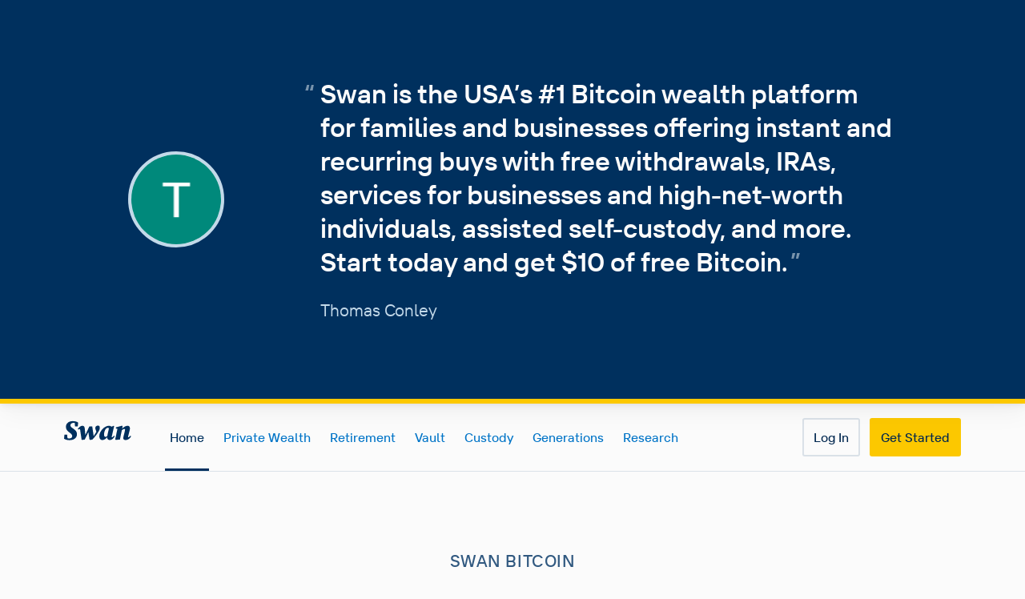

--- FILE ---
content_type: text/html; charset=UTF-8
request_url: https://www.swanbitcoin.com/c40driver/
body_size: 133854
content:
<!DOCTYPE html><html lang="en"><head><meta charSet="utf-8"/><meta http-equiv="x-ua-compatible" content="ie=edge"/><meta name="viewport" content="width=device-width, initial-scale=1, shrink-to-fit=no"/><meta name="generator" content="Gatsby 4.25.9"/><meta data-rh="true" name="viewport" content="initial-scale=1.0, width=device-width"/><meta data-rh="true" name="msapplication-TileColor" content="#00305e"/><meta data-rh="true" name="title" content="Buy Bitcoin with Swan, your Bitcoin specialists"/><meta data-rh="true" name="description" content="Get $10 of free Bitcoin when you start stacking with Swan (offer available for US residents only)."/><meta data-rh="true" name="env" content="master"/><meta data-rh="true" property="og:locale" content="en_US"/><meta data-rh="true" property="og:site_name" content="Swan Bitcoin"/><meta data-rh="true" property="og:type" content="website"/><meta data-rh="true" property="og:url" content="https://www.swanbitcoin.com/C40Driver/"/><meta data-rh="true" property="og:title" content="Buy Bitcoin with Swan, your Bitcoin specialists"/><meta data-rh="true" property="og:description" content="Get $10 of free Bitcoin when you start stacking with Swan (offer available for US residents only)."/><meta data-rh="true" property="og:image" content="https://www.swanbitcoin.com/referral-image/C40Driver"/><meta data-rh="true" property="og:image:secure_url" content="https://www.swanbitcoin.com/referral-image/C40Driver"/><meta data-rh="true" property="og:image:width"/><meta data-rh="true" property="og:image:height"/><meta data-rh="true" property="og:image:alt" content="Buy Bitcoin with Swan, your Bitcoin specialists"/><meta data-rh="true" property="twitter:card" content="summary_large_image"/><meta data-rh="true" property="twitter:url" content="/C40Driver/"/><meta data-rh="true" property="twitter:title" content="Buy Bitcoin with Swan, your Bitcoin specialists"/><meta data-rh="true" property="twitter:description" content="Get $10 of free Bitcoin when you start stacking with Swan (offer available for US residents only)."/><meta data-rh="true" property="twitter:image" content="https://www.swanbitcoin.com/referral-image/C40Driver"/><meta data-rh="true" name="twitter:site" content="@SwanBitcoin"/><meta data-rh="true" name="theme-color" content="#FBFBFB"/><meta data-rh="true" name="robots" content="noindex"/><style data-href="/styles.4cec69c1b1e8f2906c74.css" data-identity="gatsby-global-css">@font-face{font-display:swap;font-family:"Source Serif Pro";font-style:normal;font-weight:200;src:local("Source Serif Pro Extra Light "),local("Source Serif Pro-Extra Light"),url(/static/source-serif-pro-latin-200-2076f2ef7b8d7e6dd6a12d416a1e57a5.woff2) format("woff2"),url(/static/source-serif-pro-latin-200-cd896b0ced3035c7ab968c09a54b9c9e.woff) format("woff")}@font-face{font-display:swap;font-family:"Source Serif Pro";font-style:italic;font-weight:200;src:local("Source Serif Pro Extra Light italic"),local("Source Serif Pro-Extra Lightitalic"),url(/static/source-serif-pro-latin-200italic-1b6c553890d456c0557e75359e010721.woff2) format("woff2"),url(/static/source-serif-pro-latin-200italic-a08015cf58e103395a3aebd1e805d85d.woff) format("woff")}@font-face{font-display:swap;font-family:"Source Serif Pro";font-style:normal;font-weight:300;src:local("Source Serif Pro Light "),local("Source Serif Pro-Light"),url(/static/source-serif-pro-latin-300-ac45a8b75e3d6428ab6eb3e09b540b96.woff2) format("woff2"),url(/static/source-serif-pro-latin-300-43b5d5b9784e1f0527f468134f955c4f.woff) format("woff")}@font-face{font-display:swap;font-family:"Source Serif Pro";font-style:italic;font-weight:300;src:local("Source Serif Pro Light italic"),local("Source Serif Pro-Lightitalic"),url(/static/source-serif-pro-latin-300italic-3ea731524f6882f97c928e046b526458.woff2) format("woff2"),url(/static/source-serif-pro-latin-300italic-e7cf6eb39581a5a2b6e7f363634feaff.woff) format("woff")}@font-face{font-display:swap;font-family:"Source Serif Pro";font-style:normal;font-weight:400;src:local("Source Serif Pro Regular "),local("Source Serif Pro-Regular"),url(/static/source-serif-pro-latin-400-3eaef2d0d924ef3c50acdcdf6f60e98a.woff2) format("woff2"),url(/static/source-serif-pro-latin-400-d5711eab9e5525ef59896115afb20b8f.woff) format("woff")}@font-face{font-display:swap;font-family:"Source Serif Pro";font-style:italic;font-weight:400;src:local("Source Serif Pro Regular italic"),local("Source Serif Pro-Regularitalic"),url(/static/source-serif-pro-latin-400italic-d45d38f3b93467ba33365feb134ead23.woff2) format("woff2"),url(/static/source-serif-pro-latin-400italic-74e9d59b66d48d54d4c6e2455786b65c.woff) format("woff")}@font-face{font-display:swap;font-family:"Source Serif Pro";font-style:normal;font-weight:600;src:local("Source Serif Pro SemiBold "),local("Source Serif Pro-SemiBold"),url(/static/source-serif-pro-latin-600-c5b3aec61572bf76b4bdafde12ebe23f.woff2) format("woff2"),url(/static/source-serif-pro-latin-600-8e295b6923bdbbbe3f2dc21af34fc26d.woff) format("woff")}@font-face{font-display:swap;font-family:"Source Serif Pro";font-style:italic;font-weight:600;src:local("Source Serif Pro SemiBold italic"),local("Source Serif Pro-SemiBolditalic"),url(/static/source-serif-pro-latin-600italic-c42ed1fac00c6ac2618b924252425d85.woff2) format("woff2"),url(/static/source-serif-pro-latin-600italic-d18dd4cd504c5b6a70a6c1d27645d0e3.woff) format("woff")}@font-face{font-display:swap;font-family:"Source Serif Pro";font-style:normal;font-weight:700;src:local("Source Serif Pro Bold "),local("Source Serif Pro-Bold"),url(/static/source-serif-pro-latin-700-13106375036bddd6aee85fd3e8f759d0.woff2) format("woff2"),url(/static/source-serif-pro-latin-700-a3f88f7f5566ba4341f3b2be46995374.woff) format("woff")}@font-face{font-display:swap;font-family:"Source Serif Pro";font-style:italic;font-weight:700;src:local("Source Serif Pro Bold italic"),local("Source Serif Pro-Bolditalic"),url(/static/source-serif-pro-latin-700italic-789e7eca8d07a4cea49da53d33b1dbea.woff2) format("woff2"),url(/static/source-serif-pro-latin-700italic-cabb5071bd96d06cf2460ebf29a71d1d.woff) format("woff")}@font-face{font-display:swap;font-family:"Source Serif Pro";font-style:normal;font-weight:900;src:local("Source Serif Pro Black "),local("Source Serif Pro-Black"),url(/static/source-serif-pro-latin-900-474ca293e3bf2793fd9247cec11c5cc1.woff2) format("woff2"),url(/static/source-serif-pro-latin-900-34daf71baa212abd72b9102344903a10.woff) format("woff")}@font-face{font-display:swap;font-family:"Source Serif Pro";font-style:italic;font-weight:900;src:local("Source Serif Pro Black italic"),local("Source Serif Pro-Blackitalic"),url(/static/source-serif-pro-latin-900italic-22ec64a5049563d7a40a10f86e4a9fa8.woff2) format("woff2"),url(/static/source-serif-pro-latin-900italic-4c2a45b71f225700a50171a4aa4d5d1e.woff) format("woff")}@font-face{font-display:swap;font-family:Swan Sans;font-style:normal;font-weight:400;src:url(/static/Swan_Sans_Regular-5743a626d7bd71dd9b2033edafc51153.woff2) format("woff2"),url(/static/Swan_Sans_Regular-7da22b24860145630af022d8b56f6410.woff) format("woff")}@font-face{font-display:swap;font-family:Swan Sans;font-style:italic;font-weight:400;src:url(/static/Swan_Sans_Italic-7b0e7550ce3ab8f50fac861cc4cb94e1.woff2) format("woff2"),url(/static/Swan_Sans_Italic-92f94ba97228f199474f29e582b9c391.woff) format("woff")}@font-face{font-display:swap;font-family:Swan Sans;font-style:normal;font-weight:500;src:url(/static/Swan_Sans_Medium-01385f1c6d555782cd7f6a46b249446c.woff2) format("woff2"),url(/static/Swan_Sans_Medium-34ff928df389e3176533e44deddc1557.woff) format("woff")}@font-face{font-display:swap;font-family:Swan Sans;font-style:italic;font-weight:500;src:url(/static/Swan_Sans_Medium_Italic-097be7839371f71ffa00991e25cbc35e.woff2) format("woff2"),url(/static/Swan_Sans_Medium_Italic-ff8d620d93342470ccf5ba7923a6ab27.woff) format("woff")}@font-face{font-display:swap;font-family:Swan Sans;font-style:normal;font-weight:600;src:url(/static/Swan_Sans_DemiBold-6bb2c4a86642d5c95aaed3fce8f3525d.woff2) format("woff2"),url(/static/Swan_Sans_DemiBold-4dca5294d15e18589f32230d9b63b8b9.woff) format("woff")}@font-face{font-display:swap;font-family:Swan Sans;font-style:italic;font-weight:600;src:url(/static/Swan_Sans_DemiBold_Italic-16779b29e91afde3b068d1ac656320dd.woff2) format("woff2"),url(/static/Swan_Sans_DemiBold_Italic-b630af20b86d7ea111d9531cf5c6a9d7.woff) format("woff")}.react-tel-input{font-family:Roboto,sans-serif;font-size:15px;position:relative;width:100%}.react-tel-input :disabled{cursor:not-allowed}.react-tel-input .flag{background-image:url([data-uri]);height:11px;width:16px}.react-tel-input .ad{background-position:-16px 0}.react-tel-input .ae{background-position:-32px 0}.react-tel-input .af{background-position:-48px 0}.react-tel-input .ag{background-position:-64px 0}.react-tel-input .ai{background-position:-80px 0}.react-tel-input .al{background-position:-96px 0}.react-tel-input .am{background-position:-112px 0}.react-tel-input .ao{background-position:-128px 0}.react-tel-input .ar{background-position:-144px 0}.react-tel-input .as{background-position:-160px 0}.react-tel-input .at{background-position:-176px 0}.react-tel-input .au{background-position:-192px 0}.react-tel-input .aw{background-position:-208px 0}.react-tel-input .az{background-position:-224px 0}.react-tel-input .ba{background-position:-240px 0}.react-tel-input .bb{background-position:0 -11px}.react-tel-input .bd{background-position:-16px -11px}.react-tel-input .be{background-position:-32px -11px}.react-tel-input .bf{background-position:-48px -11px}.react-tel-input .bg{background-position:-64px -11px}.react-tel-input .bh{background-position:-80px -11px}.react-tel-input .bi{background-position:-96px -11px}.react-tel-input .bj{background-position:-112px -11px}.react-tel-input .bm{background-position:-128px -11px}.react-tel-input .bn{background-position:-144px -11px}.react-tel-input .bo{background-position:-160px -11px}.react-tel-input .br{background-position:-176px -11px}.react-tel-input .bs{background-position:-192px -11px}.react-tel-input .bt{background-position:-208px -11px}.react-tel-input .bw{background-position:-224px -11px}.react-tel-input .by{background-position:-240px -11px}.react-tel-input .bz{background-position:0 -22px}.react-tel-input .ca{background-position:-16px -22px}.react-tel-input .cd{background-position:-32px -22px}.react-tel-input .cf{background-position:-48px -22px}.react-tel-input .cg{background-position:-64px -22px}.react-tel-input .ch{background-position:-80px -22px}.react-tel-input .ci{background-position:-96px -22px}.react-tel-input .ck{background-position:-112px -22px}.react-tel-input .cl{background-position:-128px -22px}.react-tel-input .cm{background-position:-144px -22px}.react-tel-input .cn{background-position:-160px -22px}.react-tel-input .co{background-position:-176px -22px}.react-tel-input .cr{background-position:-192px -22px}.react-tel-input .cu{background-position:-208px -22px}.react-tel-input .cv{background-position:-224px -22px}.react-tel-input .cw{background-position:-240px -22px}.react-tel-input .cy{background-position:0 -33px}.react-tel-input .cz{background-position:-16px -33px}.react-tel-input .de{background-position:-32px -33px}.react-tel-input .dj{background-position:-48px -33px}.react-tel-input .dk{background-position:-64px -33px}.react-tel-input .dm{background-position:-80px -33px}.react-tel-input .do{background-position:-96px -33px}.react-tel-input .dz{background-position:-112px -33px}.react-tel-input .ec{background-position:-128px -33px}.react-tel-input .ee{background-position:-144px -33px}.react-tel-input .eg{background-position:-160px -33px}.react-tel-input .er{background-position:-176px -33px}.react-tel-input .es{background-position:-192px -33px}.react-tel-input .et{background-position:-208px -33px}.react-tel-input .fi{background-position:-224px -33px}.react-tel-input .fj{background-position:-240px -33px}.react-tel-input .fk{background-position:0 -44px}.react-tel-input .fm{background-position:-16px -44px}.react-tel-input .fo{background-position:-32px -44px}.react-tel-input .bl,.react-tel-input .fr,.react-tel-input .mf{background-position:-48px -44px}.react-tel-input .ga{background-position:-64px -44px}.react-tel-input .gb{background-position:-80px -44px}.react-tel-input .gd{background-position:-96px -44px}.react-tel-input .ge{background-position:-112px -44px}.react-tel-input .gf{background-position:-128px -44px}.react-tel-input .gh{background-position:-144px -44px}.react-tel-input .gi{background-position:-160px -44px}.react-tel-input .gl{background-position:-176px -44px}.react-tel-input .gm{background-position:-192px -44px}.react-tel-input .gn{background-position:-208px -44px}.react-tel-input .gp{background-position:-224px -44px}.react-tel-input .gq{background-position:-240px -44px}.react-tel-input .gr{background-position:0 -55px}.react-tel-input .gt{background-position:-16px -55px}.react-tel-input .gu{background-position:-32px -55px}.react-tel-input .gw{background-position:-48px -55px}.react-tel-input .gy{background-position:-64px -55px}.react-tel-input .hk{background-position:-80px -55px}.react-tel-input .hn{background-position:-96px -55px}.react-tel-input .hr{background-position:-112px -55px}.react-tel-input .ht{background-position:-128px -55px}.react-tel-input .hu{background-position:-144px -55px}.react-tel-input .id{background-position:-160px -55px}.react-tel-input .ie{background-position:-176px -55px}.react-tel-input .il{background-position:-192px -55px}.react-tel-input .in{background-position:-208px -55px}.react-tel-input .io{background-position:-224px -55px}.react-tel-input .iq{background-position:-240px -55px}.react-tel-input .ir{background-position:0 -66px}.react-tel-input .is{background-position:-16px -66px}.react-tel-input .it{background-position:-32px -66px}.react-tel-input .je{background-position:-144px -154px}.react-tel-input .jm{background-position:-48px -66px}.react-tel-input .jo{background-position:-64px -66px}.react-tel-input .jp{background-position:-80px -66px}.react-tel-input .ke{background-position:-96px -66px}.react-tel-input .kg{background-position:-112px -66px}.react-tel-input .kh{background-position:-128px -66px}.react-tel-input .ki{background-position:-144px -66px}.react-tel-input .xk{background-position:-128px -154px}.react-tel-input .km{background-position:-160px -66px}.react-tel-input .kn{background-position:-176px -66px}.react-tel-input .kp{background-position:-192px -66px}.react-tel-input .kr{background-position:-208px -66px}.react-tel-input .kw{background-position:-224px -66px}.react-tel-input .ky{background-position:-240px -66px}.react-tel-input .kz{background-position:0 -77px}.react-tel-input .la{background-position:-16px -77px}.react-tel-input .lb{background-position:-32px -77px}.react-tel-input .lc{background-position:-48px -77px}.react-tel-input .li{background-position:-64px -77px}.react-tel-input .lk{background-position:-80px -77px}.react-tel-input .lr{background-position:-96px -77px}.react-tel-input .ls{background-position:-112px -77px}.react-tel-input .lt{background-position:-128px -77px}.react-tel-input .lu{background-position:-144px -77px}.react-tel-input .lv{background-position:-160px -77px}.react-tel-input .ly{background-position:-176px -77px}.react-tel-input .ma{background-position:-192px -77px}.react-tel-input .mc{background-position:-208px -77px}.react-tel-input .md{background-position:-224px -77px}.react-tel-input .me{background-position:-112px -154px;height:12px}.react-tel-input .mg{background-position:0 -88px}.react-tel-input .mh{background-position:-16px -88px}.react-tel-input .mk{background-position:-32px -88px}.react-tel-input .ml{background-position:-48px -88px}.react-tel-input .mm{background-position:-64px -88px}.react-tel-input .mn{background-position:-80px -88px}.react-tel-input .mo{background-position:-96px -88px}.react-tel-input .mp{background-position:-112px -88px}.react-tel-input .mq{background-position:-128px -88px}.react-tel-input .mr{background-position:-144px -88px}.react-tel-input .ms{background-position:-160px -88px}.react-tel-input .mt{background-position:-176px -88px}.react-tel-input .mu{background-position:-192px -88px}.react-tel-input .mv{background-position:-208px -88px}.react-tel-input .mw{background-position:-224px -88px}.react-tel-input .mx{background-position:-240px -88px}.react-tel-input .my{background-position:0 -99px}.react-tel-input .mz{background-position:-16px -99px}.react-tel-input .na{background-position:-32px -99px}.react-tel-input .nc{background-position:-48px -99px}.react-tel-input .ne{background-position:-64px -99px}.react-tel-input .nf{background-position:-80px -99px}.react-tel-input .ng{background-position:-96px -99px}.react-tel-input .ni{background-position:-112px -99px}.react-tel-input .bq,.react-tel-input .nl{background-position:-128px -99px}.react-tel-input .no{background-position:-144px -99px}.react-tel-input .np{background-position:-160px -99px}.react-tel-input .nr{background-position:-176px -99px}.react-tel-input .nu{background-position:-192px -99px}.react-tel-input .nz{background-position:-208px -99px}.react-tel-input .om{background-position:-224px -99px}.react-tel-input .pa{background-position:-240px -99px}.react-tel-input .pe{background-position:0 -110px}.react-tel-input .pf{background-position:-16px -110px}.react-tel-input .pg{background-position:-32px -110px}.react-tel-input .ph{background-position:-48px -110px}.react-tel-input .pk{background-position:-64px -110px}.react-tel-input .pl{background-position:-80px -110px}.react-tel-input .pm{background-position:-96px -110px}.react-tel-input .pr{background-position:-112px -110px}.react-tel-input .ps{background-position:-128px -110px}.react-tel-input .pt{background-position:-144px -110px}.react-tel-input .pw{background-position:-160px -110px}.react-tel-input .py{background-position:-176px -110px}.react-tel-input .qa{background-position:-192px -110px}.react-tel-input .re{background-position:-208px -110px}.react-tel-input .ro{background-position:-224px -110px}.react-tel-input .rs{background-position:-240px -110px}.react-tel-input .ru{background-position:0 -121px}.react-tel-input .rw{background-position:-16px -121px}.react-tel-input .sa{background-position:-32px -121px}.react-tel-input .sb{background-position:-48px -121px}.react-tel-input .sc{background-position:-64px -121px}.react-tel-input .sd{background-position:-80px -121px}.react-tel-input .se{background-position:-96px -121px}.react-tel-input .sg{background-position:-112px -121px}.react-tel-input .sh{background-position:-128px -121px}.react-tel-input .si{background-position:-144px -121px}.react-tel-input .sk{background-position:-160px -121px}.react-tel-input .sl{background-position:-176px -121px}.react-tel-input .sm{background-position:-192px -121px}.react-tel-input .sn{background-position:-208px -121px}.react-tel-input .so{background-position:-224px -121px}.react-tel-input .sr{background-position:-240px -121px}.react-tel-input .ss{background-position:0 -132px}.react-tel-input .st{background-position:-16px -132px}.react-tel-input .sv{background-position:-32px -132px}.react-tel-input .sx{background-position:-48px -132px}.react-tel-input .sy{background-position:-64px -132px}.react-tel-input .sz{background-position:-80px -132px}.react-tel-input .tc{background-position:-96px -132px}.react-tel-input .td{background-position:-112px -132px}.react-tel-input .tg{background-position:-128px -132px}.react-tel-input .th{background-position:-144px -132px}.react-tel-input .tj{background-position:-160px -132px}.react-tel-input .tk{background-position:-176px -132px}.react-tel-input .tl{background-position:-192px -132px}.react-tel-input .tm{background-position:-208px -132px}.react-tel-input .tn{background-position:-224px -132px}.react-tel-input .to{background-position:-240px -132px}.react-tel-input .tr{background-position:0 -143px}.react-tel-input .tt{background-position:-16px -143px}.react-tel-input .tv{background-position:-32px -143px}.react-tel-input .tw{background-position:-48px -143px}.react-tel-input .tz{background-position:-64px -143px}.react-tel-input .ua{background-position:-80px -143px}.react-tel-input .ug{background-position:-96px -143px}.react-tel-input .us{background-position:-112px -143px}.react-tel-input .uy{background-position:-128px -143px}.react-tel-input .uz{background-position:-144px -143px}.react-tel-input .va{background-position:-160px -143px}.react-tel-input .vc{background-position:-176px -143px}.react-tel-input .ve{background-position:-192px -143px}.react-tel-input .vg{background-position:-208px -143px}.react-tel-input .vi{background-position:-224px -143px}.react-tel-input .vn{background-position:-240px -143px}.react-tel-input .vu{background-position:0 -154px}.react-tel-input .wf{background-position:-16px -154px}.react-tel-input .ws{background-position:-32px -154px}.react-tel-input .ye{background-position:-48px -154px}.react-tel-input .za{background-position:-64px -154px}.react-tel-input .zm{background-position:-80px -154px}.react-tel-input .zw{background-position:-96px -154px}.react-tel-input *{box-sizing:border-box;-moz-box-sizing:border-box}.react-tel-input .hide{display:none}.react-tel-input .v-hide{visibility:hidden}.react-tel-input .form-control{background:#fff;border:1px solid #cacaca;font-size:14px;height:35px;letter-spacing:.01rem;line-height:25px;margin-bottom:0!important;margin-left:0;margin-top:0!important;outline:none;padding-left:48px;position:relative;width:300px}.react-tel-input .form-control.invalid-number,.react-tel-input .form-control.invalid-number:focus{background-color:#faf0f0;border:1px solid #d79f9f;border-left-color:#cacaca}.react-tel-input .flag-dropdown{border:1px solid #cacaca;bottom:0;padding:0;position:absolute;top:0}.react-tel-input .flag-dropdown.open,.react-tel-input .flag-dropdown:focus,.react-tel-input .flag-dropdown:hover{cursor:pointer}.react-tel-input .flag-dropdown.open{background:#fff;z-index:2}.react-tel-input .flag-dropdown.open .selected-flag{background:#fff}.react-tel-input input[disabled]+.flag-dropdown:hover{cursor:default}.react-tel-input input[disabled]+.flag-dropdown:hover .selected-flag{background-color:transparent}.react-tel-input .selected-flag{border-radius:3px 0 0 3px;height:100%;outline:none;padding:0 0 0 8px;position:relative;width:38px}.react-tel-input .selected-flag.open,.react-tel-input .selected-flag:focus,.react-tel-input .selected-flag:hover{background-color:#f5f5f5}.react-tel-input .selected-flag .flag{margin-top:-5px;position:absolute;top:50%}.react-tel-input .selected-flag .arrow{border-left:3px solid transparent;border-right:3px solid transparent;border-top:4px solid #555;height:0;left:20px;margin-top:-2px;position:relative;top:50%;width:0}.react-tel-input .selected-flag .arrow.up{border-bottom:4px solid #555;border-top:none}.react-tel-input .country-list{background-color:#fff;border:1px solid #cacaca;list-style:none;margin:0 0 10px -1px;max-height:282px;outline:none;overflow-y:scroll;padding:0;position:absolute;width:300px;z-index:1}.react-tel-input .country-list .flag{display:inline-block}.react-tel-input .country-list .divider{border-bottom:1px solid #ccc;margin-bottom:5px;padding-bottom:5px}.react-tel-input .country-list .country{padding:5px 9px}.react-tel-input .country-list .country .dial-code{color:#6b6b6b}.react-tel-input .country-list .country.highlight,.react-tel-input .country-list .country:hover{background-color:#f1f1f1}.react-tel-input .country-list .flag{margin-right:7px;margin-top:2px}.react-tel-input .country-list .country-name{margin-right:6px}.react-tel-input .country-list .search{background-color:#fff;position:sticky;top:0}.react-tel-input .country-list .search-emoji{font-size:15px;left:9px;position:absolute;top:5px}.react-tel-input .country-list .search-box{border:none;border-bottom:1px solid #cacaca;font-size:15px;line-height:15px;outline:none;padding:5px 8px 5px 32px;width:100%}.react-tel-input .country-list .no-entries-message{opacity:.7;padding:7px 10px 11px}.react-tel-input .invalid-number-message{color:#de0000}.react-tel-input .invalid-number-message,.react-tel-input .special-label{background:#fff;font-size:13px;left:46px;padding:0 2px;position:absolute;top:-8px;z-index:1}.react-tel-input .special-label{display:none;white-space:nowrap}:root{--reach-dialog:1}[data-reach-dialog-overlay]{background:rgba(0,0,0,.33);bottom:0;left:0;overflow:auto;position:fixed;right:0;top:0}[data-reach-dialog-content]{background:#fff;margin:10vh auto;outline:none;padding:2rem;width:50vw}@font-face{font-family:swiper-icons;font-style:normal;font-weight:400;src:url("data:application/font-woff;charset=utf-8;base64, [base64]//wADZ2x5ZgAAAywAAADMAAAD2MHtryVoZWFkAAABbAAAADAAAAA2E2+eoWhoZWEAAAGcAAAAHwAAACQC9gDzaG10eAAAAigAAAAZAAAArgJkABFsb2NhAAAC0AAAAFoAAABaFQAUGG1heHAAAAG8AAAAHwAAACAAcABAbmFtZQAAA/gAAAE5AAACXvFdBwlwb3N0AAAFNAAAAGIAAACE5s74hXjaY2BkYGAAYpf5Hu/j+W2+MnAzMYDAzaX6QjD6/4//Bxj5GA8AuRwMYGkAPywL13jaY2BkYGA88P8Agx4j+/8fQDYfA1AEBWgDAIB2BOoAeNpjYGRgYNBh4GdgYgABEMnIABJzYNADCQAACWgAsQB42mNgYfzCOIGBlYGB0YcxjYGBwR1Kf2WQZGhhYGBiYGVmgAFGBiQQkOaawtDAoMBQxXjg/wEGPcYDDA4wNUA2CCgwsAAAO4EL6gAAeNpj2M0gyAACqxgGNWBkZ2D4/wMA+xkDdgAAAHjaY2BgYGaAYBkGRgYQiAHyGMF8FgYHIM3DwMHABGQrMOgyWDLEM1T9/w8UBfEMgLzE////P/5//f/V/xv+r4eaAAeMbAxwIUYmIMHEgKYAYjUcsDAwsLKxc3BycfPw8jEQA/[base64]/uznmfPFBNODM2K7MTQ45YEAZqGP81AmGGcF3iPqOop0r1SPTaTbVkfUe4HXj97wYE+yNwWYxwWu4v1ugWHgo3S1XdZEVqWM7ET0cfnLGxWfkgR42o2PvWrDMBSFj/IHLaF0zKjRgdiVMwScNRAoWUoH78Y2icB/yIY09An6AH2Bdu/UB+yxopYshQiEvnvu0dURgDt8QeC8PDw7Fpji3fEA4z/PEJ6YOB5hKh4dj3EvXhxPqH/SKUY3rJ7srZ4FZnh1PMAtPhwP6fl2PMJMPDgeQ4rY8YT6Gzao0eAEA409DuggmTnFnOcSCiEiLMgxCiTI6Cq5DZUd3Qmp10vO0LaLTd2cjN4fOumlc7lUYbSQcZFkutRG7g6JKZKy0RmdLY680CDnEJ+UMkpFFe1RN7nxdVpXrC4aTtnaurOnYercZg2YVmLN/d/gczfEimrE/fs/bOuq29Zmn8tloORaXgZgGa78yO9/cnXm2BpaGvq25Dv9S4E9+5SIc9PqupJKhYFSSl47+Qcr1mYNAAAAeNptw0cKwkAAAMDZJA8Q7OUJvkLsPfZ6zFVERPy8qHh2YER+3i/BP83vIBLLySsoKimrqKqpa2hp6+jq6RsYGhmbmJqZSy0sraxtbO3sHRydnEMU4uR6yx7JJXveP7WrDycAAAAAAAH//wACeNpjYGRgYOABYhkgZgJCZgZNBkYGLQZtIJsFLMYAAAw3ALgAeNolizEKgDAQBCchRbC2sFER0YD6qVQiBCv/H9ezGI6Z5XBAw8CBK/m5iQQVauVbXLnOrMZv2oLdKFa8Pjuru2hJzGabmOSLzNMzvutpB3N42mNgZGBg4GKQYzBhYMxJLMlj4GBgAYow/P/PAJJhLM6sSoWKfWCAAwDAjgbRAAB42mNgYGBkAIIbCZo5IPrmUn0hGA0AO8EFTQAA")}:root{--swiper-theme-color:#007aff}:host{display:block;margin-left:auto;margin-right:auto;position:relative;z-index:1}.swiper{display:block;list-style:none;margin-left:auto;margin-right:auto;overflow:hidden;overflow:clip;padding:0;position:relative;z-index:1}.swiper-vertical>.swiper-wrapper{flex-direction:column}.swiper-wrapper{box-sizing:content-box;display:flex;height:100%;position:relative;transition-property:transform;transition-timing-function:var(--swiper-wrapper-transition-timing-function,initial);width:100%;z-index:1}.swiper-android .swiper-slide,.swiper-ios .swiper-slide,.swiper-wrapper{transform:translateZ(0)}.swiper-horizontal{touch-action:pan-y}.swiper-vertical{touch-action:pan-x}.swiper-slide{display:block;flex-shrink:0;height:100%;position:relative;transition-property:transform;width:100%}.swiper-slide-invisible-blank{visibility:hidden}.swiper-autoheight,.swiper-autoheight .swiper-slide{height:auto}.swiper-autoheight .swiper-wrapper{align-items:flex-start;transition-property:transform,height}.swiper-backface-hidden .swiper-slide{backface-visibility:hidden;transform:translateZ(0)}.swiper-3d.swiper-css-mode .swiper-wrapper{perspective:1200px}.swiper-3d .swiper-wrapper{transform-style:preserve-3d}.swiper-3d{perspective:1200px}.swiper-3d .swiper-cube-shadow,.swiper-3d .swiper-slide{transform-style:preserve-3d}.swiper-css-mode>.swiper-wrapper{-ms-overflow-style:none;overflow:auto;scrollbar-width:none}.swiper-css-mode>.swiper-wrapper::-webkit-scrollbar{display:none}.swiper-css-mode>.swiper-wrapper>.swiper-slide{scroll-snap-align:start start}.swiper-css-mode.swiper-horizontal>.swiper-wrapper{scroll-snap-type:x mandatory}.swiper-css-mode.swiper-vertical>.swiper-wrapper{scroll-snap-type:y mandatory}.swiper-css-mode.swiper-free-mode>.swiper-wrapper{scroll-snap-type:none}.swiper-css-mode.swiper-free-mode>.swiper-wrapper>.swiper-slide{scroll-snap-align:none}.swiper-css-mode.swiper-centered>.swiper-wrapper:before{content:"";flex-shrink:0;order:9999}.swiper-css-mode.swiper-centered>.swiper-wrapper>.swiper-slide{scroll-snap-align:center center;scroll-snap-stop:always}.swiper-css-mode.swiper-centered.swiper-horizontal>.swiper-wrapper>.swiper-slide:first-child{margin-inline-start:var(--swiper-centered-offset-before)}.swiper-css-mode.swiper-centered.swiper-horizontal>.swiper-wrapper:before{height:100%;min-height:1px;width:var(--swiper-centered-offset-after)}.swiper-css-mode.swiper-centered.swiper-vertical>.swiper-wrapper>.swiper-slide:first-child{margin-block-start:var(--swiper-centered-offset-before)}.swiper-css-mode.swiper-centered.swiper-vertical>.swiper-wrapper:before{height:var(--swiper-centered-offset-after);min-width:1px;width:100%}.swiper-3d .swiper-slide-shadow,.swiper-3d .swiper-slide-shadow-bottom,.swiper-3d .swiper-slide-shadow-left,.swiper-3d .swiper-slide-shadow-right,.swiper-3d .swiper-slide-shadow-top{height:100%;left:0;pointer-events:none;position:absolute;top:0;width:100%;z-index:10}.swiper-3d .swiper-slide-shadow{background:rgba(0,0,0,.15)}.swiper-3d .swiper-slide-shadow-left{background-image:linear-gradient(270deg,rgba(0,0,0,.5),transparent)}.swiper-3d .swiper-slide-shadow-right{background-image:linear-gradient(90deg,rgba(0,0,0,.5),transparent)}.swiper-3d .swiper-slide-shadow-top{background-image:linear-gradient(0deg,rgba(0,0,0,.5),transparent)}.swiper-3d .swiper-slide-shadow-bottom{background-image:linear-gradient(180deg,rgba(0,0,0,.5),transparent)}.swiper-lazy-preloader{border:4px solid var(--swiper-preloader-color,var(--swiper-theme-color));border-radius:50%;border-top:4px solid transparent;box-sizing:border-box;height:42px;left:50%;margin-left:-21px;margin-top:-21px;position:absolute;top:50%;transform-origin:50%;width:42px;z-index:10}.swiper-watch-progress .swiper-slide-visible .swiper-lazy-preloader,.swiper:not(.swiper-watch-progress) .swiper-lazy-preloader{animation:swiper-preloader-spin 1s linear infinite}.swiper-lazy-preloader-white{--swiper-preloader-color:#fff}.swiper-lazy-preloader-black{--swiper-preloader-color:#000}@keyframes swiper-preloader-spin{0%{transform:rotate(0deg)}to{transform:rotate(1turn)}}</style><style type="text/css">
    .anchor.before {
      position: absolute;
      top: 0;
      left: 0;
      transform: translateX(-100%);
      padding-right: 4px;
    }
    .anchor.after {
      display: inline-block;
      padding-left: 4px;
    }
    h1 .anchor svg,
    h2 .anchor svg,
    h3 .anchor svg,
    h4 .anchor svg,
    h5 .anchor svg,
    h6 .anchor svg {
      visibility: hidden;
    }
    h1:hover .anchor svg,
    h2:hover .anchor svg,
    h3:hover .anchor svg,
    h4:hover .anchor svg,
    h5:hover .anchor svg,
    h6:hover .anchor svg,
    h1 .anchor:focus svg,
    h2 .anchor:focus svg,
    h3 .anchor:focus svg,
    h4 .anchor:focus svg,
    h5 .anchor:focus svg,
    h6 .anchor:focus svg {
      visibility: visible;
    }
  </style><script>
    document.addEventListener("DOMContentLoaded", function(event) {
      var hash = window.decodeURI(location.hash.replace('#', ''))
      if (hash !== '') {
        var element = document.getElementById(hash)
        if (element) {
          var scrollTop = window.pageYOffset || document.documentElement.scrollTop || document.body.scrollTop
          var clientTop = document.documentElement.clientTop || document.body.clientTop || 0
          var offset = element.getBoundingClientRect().top + scrollTop - clientTop
          // Wait for the browser to finish rendering before scrolling.
          setTimeout((function() {
            window.scrollTo(0, offset - 0)
          }), 0)
        }
      }
    })
  </script><link rel="sitemap" type="application/xml" href="/sitemap/sitemap-index.xml"/><title data-rh="true">Buy Bitcoin with Swan, your Bitcoin specialists - Swan Bitcoin</title><link data-rh="true" rel="icon" href="/favicon.ico" sizes="any"/><link data-rh="true" rel="icon" type="image/png" href="/favicon-32x32.png" sizes="32x32"/><link data-rh="true" rel="icon" href="/favicon.svg" type="image/svg+xml"/><link data-rh="true" rel="apple-touch-icon" href="/apple-touch-icon.png"/><link data-rh="true" rel="manifest" href="/site.webmanifest"/><link data-rh="true" rel="canonical" href="https://www.swanbitcoin.com"/><style data-rh="true">
          #gatsby-focus-wrapper {
            overflow-x: inherit;
            overflow-y: inherit;
          }
        </style><style>.gatsby-image-wrapper{position:relative;overflow:hidden}.gatsby-image-wrapper picture.object-fit-polyfill{position:static!important}.gatsby-image-wrapper img{bottom:0;height:100%;left:0;margin:0;max-width:none;padding:0;position:absolute;right:0;top:0;width:100%;object-fit:cover}.gatsby-image-wrapper [data-main-image]{opacity:0;transform:translateZ(0);transition:opacity .25s linear;will-change:opacity}.gatsby-image-wrapper-constrained{display:inline-block;vertical-align:top}</style><noscript><style>.gatsby-image-wrapper noscript [data-main-image]{opacity:1!important}.gatsby-image-wrapper [data-placeholder-image]{opacity:0!important}</style></noscript><script type="module">const e="undefined"!=typeof HTMLImageElement&&"loading"in HTMLImageElement.prototype;e&&document.body.addEventListener("load",(function(e){const t=e.target;if(void 0===t.dataset.mainImage)return;if(void 0===t.dataset.gatsbyImageSsr)return;let a=null,n=t;for(;null===a&&n;)void 0!==n.parentNode.dataset.gatsbyImageWrapper&&(a=n.parentNode),n=n.parentNode;const o=a.querySelector("[data-placeholder-image]"),r=new Image;r.src=t.currentSrc,r.decode().catch((()=>{})).then((()=>{t.style.opacity=1,o&&(o.style.opacity=0,o.style.transition="opacity 500ms linear")}))}),!0);</script><script type="text/javascript" src="//widget.trustpilot.com/bootstrap/v5/tp.widget.bootstrap.min.js" async=""></script><link rel="preconnect" href="https://connect.facebook.net"/><script async="" type="text/plain" class="cmplazyload" data-cmp-vendor="s7">
              !function(f,b,e,v,n,t,s)
              {if(f.fbq)return;n=f.fbq=function(){n.callMethod?
              n.callMethod.apply(n,arguments):n.queue.push(arguments)};
              if(!f._fbq)f._fbq=n;n.push=n;n.loaded=!0;n.version='2.0';
              n.queue=[];t=b.createElement(e);t.async=!0;
              t.src=v;s=b.getElementsByTagName(e)[0];
              s.parentNode.insertBefore(t,s)}(window, document,'script',
              'https://connect.facebook.net/en_US/fbevents.js');
              fbq('init', '721960692935689');
              fbq('track', 'PageView');
            </script><script async="" type="text/plain" class="cmplazyload" data-cmp-vendor="s34">
            !function(e,t,n,s,u,a){e.twq||(s=e.twq=function(){s.exe?s.exe.apply(s,arguments):s.queue.push(arguments);
            },s.version='1.1',s.queue=[],u=t.createElement(n),u.async=!0,u.src='https://static.ads-twitter.com/uwt.js',
            a=t.getElementsByTagName(n)[0],a.parentNode.insertBefore(u,a))}(window,document,'script');
            twq('config','ok2en');
            </script><script async="" type="text/plain" class="cmplazyload" data-cmp-vendor="c38232">!function(t,e){var o,n,p,r;e.__SV||(window.posthog=e,e._i=[],e.init=function(i,s,a){function g(t,e){var o=e.split(".");2==o.length&&(t=t[o[0]],e=o[1]),t[e]=function(){t.push([e].concat(Array.prototype.slice.call(arguments,0)))}}(p=t.createElement("script")).type="text/javascript",p.async=!0,p.src=s.api_host+"/static/array.js",(r=t.getElementsByTagName("script")[0]).parentNode.insertBefore(p,r);var u=e;for(void 0!==a?u=e[a]=[]:a="posthog",u.people=u.people||[],u.toString=function(t){var e="posthog";return"posthog"!==a&&(e+="."+a),t||(e+=" (stub)"),e},u.people.toString=function(){return u.toString(1)+".people (stub)"},o="capture identify alias people.set people.set_once set_config register register_once unregister opt_out_capturing has_opted_out_capturing opt_in_capturing reset isFeatureEnabled onFeatureFlags getFeatureFlag getFeatureFlagPayload reloadFeatureFlags group updateEarlyAccessFeatureEnrollment getEarlyAccessFeatures getActiveMatchingSurveys getSurveys".split(" "),n=0;n<o.length;n++)g(u,o[n]);e._i.push([i,s,a])},e.__SV=1)}(document,window.posthog||[]);
    posthog.init('phc_UCS6XEZHyunzC9LiIday0mfFoYXxKfjYV37jWJvvxAZ',{"api_host":"https://stats.prod.swanbitcoin.com","bootstrap":{"featureFlags":{}},"capture_pageview":false})</script><link rel="preconnect" href="https://www.datocms-assets.com/"/><script>
          if (!("gdprAppliesGlobally" in window)) {
            window.gdprAppliesGlobally = true
          }
          if (!("cmp_id" in window) || window.cmp_id < 1) {
            window.cmp_id = 0
          }
          if (!("cmp_cdid" in window)) {
            window.cmp_cdid = "404c882b064d"
          }
          if (!("cmp_params" in window)) {
            window.cmp_params = ""
          }
          if (!("cmp_host" in window)) {
            window.cmp_host = "d.delivery.consentmanager.net"
          }
          if (!("cmp_cdn" in window)) {
            window.cmp_cdn = "cdn.consentmanager.net"
          }
          if (!("cmp_proto" in window)) {
            window.cmp_proto = "https:"
          }
          if (!("cmp_codesrc" in window)) {
            window.cmp_codesrc = "1"
          }
          window.cmp_getsupportedLangs = function () {
            var b = [
              "DE",
              "EN",
              "FR",
              "IT",
              "NO",
              "DA",
              "FI",
              "ES",
              "PT",
              "RO",
              "BG",
              "ET",
              "EL",
              "GA",
              "HR",
              "LV",
              "LT",
              "MT",
              "NL",
              "PL",
              "SV",
              "SK",
              "SL",
              "CS",
              "HU",
              "RU",
              "SR",
              "ZH",
              "TR",
              "UK",
              "AR",
              "BS",
            ]
            if ("cmp_customlanguages" in window) {
              for (var a = 0; a < window.cmp_customlanguages.length; a++) {
                b.push(window.cmp_customlanguages[a].l.toUpperCase())
              }
            }
            return b
          }
          window.cmp_getRTLLangs = function () {
            var a = ["AR"]
            if ("cmp_customlanguages" in window) {
              for (var b = 0; b < window.cmp_customlanguages.length; b++) {
                if ("r" in window.cmp_customlanguages[b] && window.cmp_customlanguages[b].r) {
                  a.push(window.cmp_customlanguages[b].l)
                }
              }
            }
            return a
          }
          window.cmp_getlang = function (a) {
            if (typeof a != "boolean") {
              a = true
            }
            if (a && typeof cmp_getlang.usedlang == "string" && cmp_getlang.usedlang !== "") {
              return cmp_getlang.usedlang
            }
            return window.cmp_getlangs()[0]
          }
          window.cmp_getlangs = function () {
            var g = window.cmp_getsupportedLangs()
            var f = []
            var a = location.hash
            var e = location.search
            var h = "languages" in navigator ? navigator.languages : []
            if (a.indexOf("cmplang=") != -1) {
              f.push(a.substr(a.indexOf("cmplang=") + 8, 2).toUpperCase())
            } else {
              if (e.indexOf("cmplang=") != -1) {
                f.push(e.substr(e.indexOf("cmplang=") + 8, 2).toUpperCase())
              } else {
                if ("cmp_setlang" in window && window.cmp_setlang != "") {
                  f.push(window.cmp_setlang.toUpperCase())
                } else {
                  if ("cmp_langdetect" in window && window.cmp_langdetect == 1) {
                    f.push(window.cmp_getPageLang())
                  } else {
                    if (h.length > 0) {
                      for (var d = 0; d < h.length; d++) {
                        f.push(h[d])
                      }
                    }
                    if ("language" in navigator) {
                      f.push(navigator.language)
                    }
                    if ("userLanguage" in navigator) {
                      f.push(navigator.userLanguage)
                    }
                  }
                }
              }
            }
            var c = []
            for (var d = 0; d < f.length; d++) {
              var b = f[d].toUpperCase()
              if (b.length < 2) {
                continue
              }
              if (g.indexOf(b) != -1) {
                c.push(b)
              } else {
                if (b.indexOf("-") != -1) {
                  b = b.substr(0, 2)
                }
                if (g.indexOf(b) != -1) {
                  c.push(b)
                }
              }
            }
            if (
              c.length == 0 &&
              typeof cmp_getlang.defaultlang == "string" &&
              cmp_getlang.defaultlang !== ""
            ) {
              return [cmp_getlang.defaultlang.toUpperCase()]
            } else {
              return c.length > 0 ? c : ["EN"]
            }
          }
          window.cmp_getPageLangs = function () {
            var a = window.cmp_getXMLLang()
            if (a != "") {
              a = [a.toUpperCase()]
            } else {
              a = []
            }
            a = a.concat(window.cmp_getLangsFromURL())
            return a.length > 0 ? a : ["EN"]
          }
          window.cmp_getPageLang = function () {
            var a = window.cmp_getPageLangs()
            return a.length > 0 ? a[0] : ""
          }
          window.cmp_getLangsFromURL = function () {
            var c = window.cmp_getsupportedLangs()
            var b = location
            var m = "toUpperCase"
            var g = b.hostname[m]() + "."
            var a = b.pathname[m]() + "/"
            var f = []
            for (var e = 0; e < c.length; e++) {
              var j = a.substring(0, c[e].length + 1)
              if (g.substring(0, c[e].length + 1) == c[e] + ".") {
                f.push(c[e][m]())
              } else {
                if (c[e].length == 5) {
                  var k = c[e].substring(3, 5) + "-" + c[e].substring(0, 2)
                  if (g.substring(0, k.length + 1) == k + ".") {
                    f.push(c[e][m]())
                  }
                } else {
                  if (j == c[e] + "/" && j == "/" + c[e]) {
                    f.push(c[e][m]())
                  } else {
                    if (j == c[e].replace("-", "/") + "/" && j == "/" + c[e].replace("-", "/")) {
                      f.push(c[e][m]())
                    } else {
                      if (c[e].length == 5) {
                        var k = c[e].substring(3, 5) + "-" + c[e].substring(0, 2)
                        var h = a.substring(0, k.length + 1)
                        if (h == k + "/" || h == k.replace("-", "/") + "/") {
                          f.push(c[e][m]())
                        }
                      }
                    }
                  }
                }
              }
            }
            return f
          }
          window.cmp_getXMLLang = function () {
            var c = document.getElementsByTagName("html")
            if (c.length > 0) {
              var c = c[0]
            } else {
              c = document.documentElement
            }
            if (c && c.getAttribute) {
              var a = c.getAttribute("xml:lang")
              if (typeof a != "string" || a == "") {
                a = c.getAttribute("lang")
              }
              if (typeof a == "string" && a != "") {
                var b = window.cmp_getsupportedLangs()
                return b.indexOf(a.toUpperCase()) != -1 ? a : ""
              } else {
                return ""
              }
            }
          }
          ;(function () {
            var E = document
            var F = E.getElementsByTagName
            var q = window
            var z = ""
            var j = ""
            var n = ""
            var c = "_en"
            var G = function (e) {
              var i = "cmp_" + e
              e = "cmp" + e + "="
              var d = ""
              var s = e.length
              var m = location
              var K = m.hash
              var H = m.search
              var w = K.indexOf(e)
              var J = H.indexOf(e)
              if (w != -1) {
                d = K.substring(w + s, 9999)
              } else {
                if (J != -1) {
                  d = H.substring(J + s, 9999)
                } else {
                  return i in window ? window[i] : ""
                }
              }
              var I = d.indexOf("&")
              if (I != -1) {
                d = d.substring(0, I)
              }
              return d
            }
            var k = G("lang")
            if (k != "") {
              z = k
              n = z
              c = "_" + z
            } else {
              if ("cmp_getlang" in q) {
                z = q.cmp_getlang().toLowerCase()
                j = q.cmp_getlangs().slice(0, 3).join("_")
                n = q.cmp_getPageLangs().slice(0, 3).join("_")
                if ("cmp_customlanguages" in q) {
                  var o = q.cmp_customlanguages
                  for (var B = 0; B < o.length; B++) {
                    var a = o[B].l.toLowerCase()
                    if (a == z) {
                      z = "en"
                    }
                  }
                }
                c = "_" + z
              }
            }
            var u = "cmp_proto" in q ? q.cmp_proto : "https:"
            if (u != "http:" && u != "https:") {
              u = "https:"
            }
            var p = "cmp_ref" in q ? q.cmp_ref : location.href
            if (p.length > 300) {
              p = p.substring(0, 300)
            }
            var t = E.createElement("script")
            t.setAttribute("data-cmp-ab", "1")
            var f = G("design")
            var g = G("regulationkey")
            var C = G("gppkey")
            var y = G("att")
            var h = q.encodeURIComponent
            t.src =
              u +
              "//" +
              q.cmp_host +
              "/delivery/cmp.php?" +
              ("cmp_id" in q && q.cmp_id > 0 ? "id=" + q.cmp_id : "") +
              ("cmp_cdid" in q ? "&cdid=" + q.cmp_cdid : "") +
              "&h=" +
              h(p) +
              (f != "" ? "&cmpdesign=" + h(f) : "") +
              (g != "" ? "&cmpregulationkey=" + h(g) : "") +
              (C != "" ? "&cmpgppkey=" + h(C) : "") +
              (y != "" ? "&cmpatt=" + h(y) : "") +
              ("cmp_params" in q ? "&" + q.cmp_params : "") +
              (E.cookie.length > 0 ? "&__cmpfcc=1" : "") +
              "&l=" +
              h(z) +
              "&ls=" +
              h(j) +
              "&lp=" +
              h(n) +
              "&o=" +
              new Date().getTime()
            t.type = "text/javascript"
            t.async = true
            if (E.currentScript && E.currentScript.parentElement) {
              E.currentScript.parentElement.appendChild(t)
            } else {
              if (E.body) {
                E.body.appendChild(t)
              } else {
                var x = ["body", "div", "span", "script", "head"]
                for (var B = 0; B < x.length; B++) {
                  var D = F(x[B])
                  if (D.length > 0) {
                    D[0].appendChild(t)
                    break
                  }
                }
              }
            }
            var v = "js"
            var A = G("debugunminimized") != "" ? "" : ".min"
            var b = G("debugcoverage")
            if (b == "1") {
              v = "instrumented"
              A = ""
            }
            var r = G("debugtest")
            if (r == "1") {
              v = "jstests"
              A = ""
            }
            var t = E.createElement("script")
            t.src = u + "//" + q.cmp_cdn + "/delivery/" + v + "/cmp" + c + A + ".js"
            t.type = "text/javascript"
            t.setAttribute("data-cmp-ab", "1")
            t.async = true
            if (E.currentScript && E.currentScript.parentElement) {
              E.currentScript.parentElement.appendChild(t)
            } else {
              if (E.body) {
                E.body.appendChild(t)
              } else {
                var D = F("body")
                if (D.length == 0) {
                  D = F("div")
                }
                if (D.length == 0) {
                  D = F("span")
                }
                if (D.length == 0) {
                  D = F("ins")
                }
                if (D.length == 0) {
                  D = F("script")
                }
                if (D.length == 0) {
                  D = F("head")
                }
                if (D.length > 0) {
                  D[0].appendChild(t)
                }
              }
            }
          })()
          window.cmp_addFrame = function (b) {
            if (!window.frames[b]) {
              if (document.body) {
                var a = document.createElement("iframe")
                a.style.cssText = "display:none"
                if ("cmp_cdn" in window && "cmp_ultrablocking" in window && window.cmp_ultrablocking > 0) {
                  a.src = "//" + window.cmp_cdn + "/delivery/empty.html"
                }
                a.name = b
                a.setAttribute("title", "Intentionally hidden, please ignore")
                a.setAttribute("role", "none")
                a.setAttribute("tabindex", "-1")
                document.body.appendChild(a)
              } else {
                window.setTimeout(window.cmp_addFrame, 10, b)
              }
            }
          }
          window.cmp_rc = function (c, b) {
            var l = ""
            try {
              l = document.cookie
            } catch (h) {
              l = ""
            }
            var j = ""
            var f = 0
            var g = false
            while (l != "" && f < 100) {
              f++
              while (l.substr(0, 1) == " ") {
                l = l.substr(1, l.length)
              }
              var k = l.substring(0, l.indexOf("="))
              if (l.indexOf(";") != -1) {
                var m = l.substring(l.indexOf("=") + 1, l.indexOf(";"))
              } else {
                var m = l.substr(l.indexOf("=") + 1, l.length)
              }
              if (c == k) {
                j = m
                g = true
              }
              var d = l.indexOf(";") + 1
              if (d == 0) {
                d = l.length
              }
              l = l.substring(d, l.length)
            }
            if (!g && typeof b == "string") {
              j = b
            }
            return j
          }
          window.cmp_stub = function () {
            var a = arguments
            __cmp.a = __cmp.a || []
            if (!a.length) {
              return __cmp.a
            } else {
              if (a[0] === "ping") {
                if (a[1] === 2) {
                  a[2](
                    {
                      gdprApplies: gdprAppliesGlobally,
                      cmpLoaded: false,
                      cmpStatus: "stub",
                      displayStatus: "hidden",
                      apiVersion: "2.2",
                      cmpId: 31,
                    },
                    true
                  )
                } else {
                  a[2](false, true)
                }
              } else {
                if (a[0] === "getUSPData") {
                  a[2]({ version: 1, uspString: window.cmp_rc("__cmpccpausps", "1---") }, true)
                } else {
                  if (a[0] === "getTCData") {
                    __cmp.a.push([].slice.apply(a))
                  } else {
                    if (a[0] === "addEventListener" || a[0] === "removeEventListener") {
                      __cmp.a.push([].slice.apply(a))
                    } else {
                      if (a.length == 4 && a[3] === false) {
                        a[2]({}, false)
                      } else {
                        __cmp.a.push([].slice.apply(a))
                      }
                    }
                  }
                }
              }
            }
          }
          window.cmp_gpp_ping = function () {
            return {
              gppVersion: "1.1",
              cmpStatus: "stub",
              cmpDisplayStatus: "hidden",
              signalStatus: "not ready",
              supportedAPIs: ["5:tcfcav1", "7:usnat", "8:usca", "9:usva", "10:usco", "11:usut", "12:usct"],
              cmpId: 31,
              sectionList: [],
              applicableSections: [0],
              gppString: "",
              parsedSections: {},
            }
          }
          window.cmp_gppstub = function () {
            var c = arguments
            __gpp.q = __gpp.q || []
            if (!c.length) {
              return __gpp.q
            }
            var h = c[0]
            var g = c.length > 1 ? c[1] : null
            var f = c.length > 2 ? c[2] : null
            var a = null
            var j = false
            if (h === "ping") {
              a = window.cmp_gpp_ping()
              j = true
            } else {
              if (h === "addEventListener") {
                __gpp.e = __gpp.e || []
                if (!("lastId" in __gpp)) {
                  __gpp.lastId = 0
                }
                __gpp.lastId++
                var d = __gpp.lastId
                __gpp.e.push({ id: d, callback: g })
                a = {
                  eventName: "listenerRegistered",
                  listenerId: d,
                  data: true,
                  pingData: window.cmp_gpp_ping(),
                }
                j = true
              } else {
                if (h === "removeEventListener") {
                  __gpp.e = __gpp.e || []
                  a = false
                  for (var e = 0; e < __gpp.e.length; e++) {
                    if (__gpp.e[e].id == f) {
                      __gpp.e[e].splice(e, 1)
                      a = true
                      break
                    }
                  }
                  j = true
                } else {
                  __gpp.q.push([].slice.apply(c))
                }
              }
            }
            if (a !== null && typeof g === "function") {
              g(a, j)
            }
          }
          window.cmp_msghandler = function (d) {
            var a = typeof d.data === "string"
            try {
              var c = a ? JSON.parse(d.data) : d.data
            } catch (f) {
              var c = null
            }
            if (typeof c === "object" && c !== null && "__cmpCall" in c) {
              var b = c.__cmpCall
              window.__cmp(b.command, b.parameter, function (h, g) {
                var e = { __cmpReturn: { returnValue: h, success: g, callId: b.callId } }
                d.source.postMessage(a ? JSON.stringify(e) : e, "*")
              })
            }
            if (typeof c === "object" && c !== null && "__uspapiCall" in c) {
              var b = c.__uspapiCall
              window.__uspapi(b.command, b.version, function (h, g) {
                var e = { __uspapiReturn: { returnValue: h, success: g, callId: b.callId } }
                d.source.postMessage(a ? JSON.stringify(e) : e, "*")
              })
            }
            if (typeof c === "object" && c !== null && "__tcfapiCall" in c) {
              var b = c.__tcfapiCall
              window.__tcfapi(
                b.command,
                b.version,
                function (h, g) {
                  var e = { __tcfapiReturn: { returnValue: h, success: g, callId: b.callId } }
                  d.source.postMessage(a ? JSON.stringify(e) : e, "*")
                },
                b.parameter
              )
            }
            if (typeof c === "object" && c !== null && "__gppCall" in c) {
              var b = c.__gppCall
              window.__gpp(
                b.command,
                function (h, g) {
                  var e = { __gppReturn: { returnValue: h, success: g, callId: b.callId } }
                  d.source.postMessage(a ? JSON.stringify(e) : e, "*")
                },
                "parameter" in b ? b.parameter : null,
                "version" in b ? b.version : 1
              )
            }
          }
          window.cmp_setStub = function (a) {
            if (
              !(a in window) ||
              (typeof window[a] !== "function" &&
                typeof window[a] !== "object" &&
                (typeof window[a] === "undefined" || window[a] !== null))
            ) {
              window[a] = window.cmp_stub
              window[a].msgHandler = window.cmp_msghandler
              window.addEventListener("message", window.cmp_msghandler, false)
            }
          }
          window.cmp_setGppStub = function (a) {
            if (
              !(a in window) ||
              (typeof window[a] !== "function" &&
                typeof window[a] !== "object" &&
                (typeof window[a] === "undefined" || window[a] !== null))
            ) {
              window[a] = window.cmp_gppstub
              window[a].msgHandler = window.cmp_msghandler
              window.addEventListener("message", window.cmp_msghandler, false)
            }
          }
          if (!("cmp_noiframepixel" in window)) {
            window.cmp_addFrame("__cmpLocator")
          }
          if ((!("cmp_disableusp" in window) || !window.cmp_disableusp) && !("cmp_noiframepixel" in window)) {
            window.cmp_addFrame("__uspapiLocator")
          }
          if ((!("cmp_disabletcf" in window) || !window.cmp_disabletcf) && !("cmp_noiframepixel" in window)) {
            window.cmp_addFrame("__tcfapiLocator")
          }
          if ((!("cmp_disablegpp" in window) || !window.cmp_disablegpp) && !("cmp_noiframepixel" in window)) {
            window.cmp_addFrame("__gppLocator")
          }
          window.cmp_setStub("__cmp")
          if (!("cmp_disabletcf" in window) || !window.cmp_disabletcf) {
            window.cmp_setStub("__tcfapi")
          }
          if (!("cmp_disableusp" in window) || !window.cmp_disableusp) {
            window.cmp_setStub("__uspapi")
          }
          if (!("cmp_disablegpp" in window) || !window.cmp_disablegpp) {
            window.cmp_setGppStub("__gpp")
          }
          window.cmp_stayiniframe = 1
        </script><script async="" src="https://www.googletagmanager.com/gtag/js?id=G-RYQTZXC7VF"></script></head><body><script>(function() { try {
  var mode = localStorage.getItem('theme-ui-color-mode');
  if (!mode) return
  document.documentElement.classList.add('theme-ui-' + mode);
  document.body.classList.add('theme-ui-' + mode);
} catch (e) {} })();</script><script>(function setScript(initialValue) {
  var mql = window.matchMedia("(prefers-color-scheme: dark)");
  var systemPreference = mql.matches ? "dark" : "light";
  var persistedPreference = systemPreference;

  try {
    persistedPreference = localStorage.getItem("chakra-ui-color-mode");
  } catch (error) {
    console.log("Chakra UI: localStorage is not available. Color mode persistence might not work as expected");
  }

  var colorMode;

  if (persistedPreference) {
    colorMode = persistedPreference;
  } else if (initialValue === "system") {
    colorMode = systemPreference;
  } else {
    colorMode = initialValue != null ? initialValue : systemPreference;
  }

  if (colorMode) {
    /**
     * Keep in sync with `root.set() {@file ./color-mode.utils.ts}
     */
    document.documentElement.style.setProperty("--chakra-ui-color-mode", colorMode);
    document.documentElement.setAttribute("data-theme", colorMode);
  }
})('light')</script><div id="___gatsby"><style data-emotion="css-global 1bk7025">body{--theme-ui-colors-black:#000000;--theme-ui-colors-richBlack:#000913;--theme-ui-colors-coolDarkBlue:#00274F;--theme-ui-colors-coolBlue:#00305E;--theme-ui-colors-trueBlue:#0074C7;--theme-ui-colors-steelBlue:#3A96B7;--theme-ui-colors-nonPhoto:#A0E6E8;--theme-ui-colors-platinum:#E5E3E3;--theme-ui-colors-snow:#FBFBFB;--theme-ui-colors-white:#FFFFFF;--theme-ui-colors-golden:#FCC800;--theme-ui-colors-ginger:#A96E00;--theme-ui-colors-bedazzledBlue:#31597F;--theme-ui-colors-weldonBlue:#7B96B0;--theme-ui-colors-gainsboro:#DAE1E8;--theme-ui-colors-columbiaBlue:#C3D9E9;--theme-ui-colors-aliceBlue:#DFEAF2;--theme-ui-colors-lava:#DC1010;--theme-ui-colors-mayGreen:#4fb240;--theme-ui-colors-spanishOrange:#EB6B08;--theme-ui-colors-bitcoinOrange:#F9A136;--theme-ui-colors-oxfordBlue:#001429;--theme-ui-colors-text:#000000;--theme-ui-colors-background:#FBFBFB;--theme-ui-colors-primary:#0074C7;--theme-ui-colors-secondary:#3A96B7;--theme-ui-colors-accent:#FCC800;--theme-ui-colors-highlight:#A96E00;--theme-ui-colors-muted:rgba(0,0,0,0.3);--theme-ui-colors-gray:#DAE1E8;--theme-ui-colors-error:#DC1010;--theme-ui-colors-success:#4fb240;--theme-ui-colors-warning:#EB6B08;--theme-ui-colors-shadow:rgba(0,24,47,0.3);color:var(--theme-ui-colors-text);background-color:var(--theme-ui-colors-background);}</style><style data-emotion="css-global 1esxyho">*{box-sizing:border-box;}body{margin:0;font-family:'Swan Sans',system-ui,-apple-system,'Segoe UI',Roboto,Ubuntu,Cantarell,'Noto Sans',sans-serif,'Apple Color Emoji','Segoe UI Emoji','Segoe UI Symbol','Noto Color Emoji';font-weight:400;line-height:1.5;font-variant:common-ligatures;text-rendering:optimizelegibility;font-size:16px;}</style><div style="outline:none" tabindex="-1" id="gatsby-focus-wrapper"><style data-emotion="css-global 1wcks7j">:host,:root,[data-theme]{--chakra-ring-inset:var(--chakra-empty,/*!*/ /*!*/);--chakra-ring-offset-width:0px;--chakra-ring-offset-color:#fff;--chakra-ring-color:rgba(66, 153, 225, 0.6);--chakra-ring-offset-shadow:0 0 #0000;--chakra-ring-shadow:0 0 #0000;--chakra-space-x-reverse:0;--chakra-space-y-reverse:0;--swan-colors-golden:#FCC800;--swan-colors-goldenScale-50:#FFFAE6;--swan-colors-goldenScale-200:#FEE999;--swan-colors-goldenScale-300:#FDDE66;--swan-colors-goldenScale-500:#FCC800;--swan-colors-goldenScale-600:#CAA000;--swan-colors-goldenScale-700:#977800;--swan-colors-goldenScale-900:#634E00;--swan-colors-snow:#FBFBFB;--swan-colors-starMap:#EFF2F4;--swan-colors-mauiMist:#EEF3F7;--swan-colors-aliceBlue:#DFEAF2;--swan-colors-columbiaBlue:#C3D9E9;--swan-colors-gainsboro:#DAE1E8;--swan-colors-weldonBlue:#7994AD;--swan-colors-bedazzledBlue:#315980;--swan-colors-coolBlue:#00305E;--swan-colors-coolBlueScale-50:#E0E6EC;--swan-colors-coolBlueScale-200:#A3B4C5;--swan-colors-coolBlueScale-300:#859CB2;--swan-colors-coolBlueScale-500:#00305E;--swan-colors-coolBlueScale-600:#002344;--swan-colors-coolBlueScale-700:#00172D;--swan-colors-coolBlueScale-900:#000C17;--swan-colors-coolDarkBlue:#00274F;--swan-colors-oxfordBlue:#001429;--swan-colors-richBlack:#000913;--swan-colors-black:#000000;--swan-colors-trueBlue:#0074C7;--swan-colors-mayGreen:#4fb240;--swan-colors-skirretGreen-50:#EAF6E8;--swan-colors-skirretGreen-200:#BFE3BA;--swan-colors-skirretGreen-300:#ABDAA3;--swan-colors-skirretGreen-500:#4fb240;--swan-colors-skirretGreen-600:#39802E;--swan-colors-skirretGreen-700:#1C4017;--swan-colors-skirretGreen-900:#132B0F;--swan-colors-spanishOrange:#EB6B08;--swan-colors-epicureanOrange-50:#FDEDE1;--swan-colors-epicureanOrange-200:#F8CAA6;--swan-colors-epicureanOrange-300:#F5B888;--swan-colors-epicureanOrange-500:#EB6B08;--swan-colors-epicureanOrange-600:#A94D06;--swan-colors-epicureanOrange-700:#713304;--swan-colors-epicureanOrange-900:#381A02;--swan-colors-lava:#DC1010;--swan-colors-maximumRed-50:#FBE2E2;--swan-colors-maximumRed-200:#F2A9A9;--swan-colors-maximumRed-300:#ED8C8C;--swan-colors-maximumRed-500:#DC1010;--swan-colors-maximumRed-600:#9E0C0C;--swan-colors-maximumRed-700:#6A0808;--swan-colors-maximumRed-900:#350404;--swan-colors-bitcoinOrange:#F9A136;--swan-colors-nonPhoto:#A0E6E8;--swan-colors-white:#FFFFFF;--swan-colors-cygnus-50:#EBEEF2;--swan-colors-cygnus-200:#BAC7D5;--swan-colors-cygnus-300:#9AAFC2;--swan-colors-cygnus-500:#517394;--swan-colors-cygnus-900:#001831;--swan-borders-none:0;--swan-borders-1px:1px solid;--swan-borders-2px:2px solid;--swan-borders-4px:4px solid;--swan-borders-8px:8px solid;--swan-fonts-heading:'Swan Sans',system-ui,-apple-system,'Segoe UI',Roboto,Ubuntu,Cantarell,'Noto Sans',sans-serif,'Apple Color Emoji','Segoe UI Emoji','Segoe UI Symbol','Noto Color Emoji';--swan-fonts-body:'Swan Sans',system-ui,-apple-system,'Segoe UI',Roboto,Ubuntu,Cantarell,'Noto Sans',sans-serif,'Apple Color Emoji','Segoe UI Emoji','Segoe UI Symbol','Noto Color Emoji';--swan-fonts-mono:'Source Code Pro',ui-monospace,Menlo,Consolas,'Roboto Mono','Ubuntu Monospace','Noto Mono','Oxygen Mono','Liberation Mono',monospace,'Apple Color Emoji','Segoe UI Emoji','Segoe UI Symbol','Noto Color Emoji';--swan-fontSizes-xs:1rem;--swan-fontSizes-sm:1.3125rem;--swan-fontSizes-md:1.625rem;--swan-fontSizes-lg:2.0625rem;--swan-fontSizes-xl:2.5625rem;--swan-fontSizes-2xl:3.3125rem;--swan-fontSizes-3xl:4.125rem;--swan-fontSizes-4xl:5.3125rem;--swan-fontSizes-5xl:7rem;--swan-fontSizes-6xl:9.3125rem;--swan-fontSizes-7xl:4.5rem;--swan-fontSizes-8xl:6rem;--swan-fontSizes-9xl:8rem;--swan-fontSizes-xxs:0.75rem;--swan-fontWeights-normal:400;--swan-fontWeights-medium:500;--swan-fontWeights-semibold:600;--swan-fontWeights-bold:600;--swan-letterSpacings-tighter:-0.05em;--swan-letterSpacings-tight:-0.025em;--swan-letterSpacings-normal:0;--swan-letterSpacings-wide:0.025em;--swan-letterSpacings-wider:0.05em;--swan-letterSpacings-widest:0.1em;--swan-lineHeights-3:.75rem;--swan-lineHeights-4:1rem;--swan-lineHeights-5:1.25rem;--swan-lineHeights-6:1.5rem;--swan-lineHeights-7:1.75rem;--swan-lineHeights-8:2rem;--swan-lineHeights-9:2.25rem;--swan-lineHeights-10:2.5rem;--swan-lineHeights-normal:normal;--swan-lineHeights-none:1;--swan-lineHeights-shorter:1.25;--swan-lineHeights-short:1.375;--swan-lineHeights-base:1.5rem;--swan-lineHeights-tall:1.625;--swan-lineHeights-taller:2;--swan-lineHeights-xxs:1.125rem;--swan-lineHeights-xs:1.5rem;--swan-lineHeights-sm:1.875rem;--swan-lineHeights-md:2.25rem;--swan-lineHeights-lg:2.625rem;--swan-lineHeights-xl:3rem;--swan-lineHeights-2xl:3.75rem;--swan-lineHeights-3xl:4.5rem;--swan-lineHeights-4xl:6.0rem;--swan-lineHeights-5xl:7.5rem;--swan-lineHeights-6xl:9.75rem;--swan-radii-none:0;--swan-radii-sm:0.1875rem;--swan-radii-base:0.375rem;--swan-radii-md:0.375rem;--swan-radii-lg:0.75rem;--swan-radii-xl:1.5rem;--swan-radii-2xl:2.25rem;--swan-radii-3xl:1.5rem;--swan-radii-full:9999px;--swan-space-0:0;--swan-space-1:0.75rem;--swan-space-2:1.5rem;--swan-space-3:2.25rem;--swan-space-4:3rem;--swan-space-5:3.75rem;--swan-space-6:4.5rem;--swan-space-7:5.25rem;--swan-space-8:6rem;--swan-space-9:7.5rem;--swan-space-10:9rem;--swan-space-11:10.5rem;--swan-space-12:13.5rem;--swan-space-13:18rem;--swan-space-14:22.5rem;--swan-space-15:27rem;--swan-space-16:35.25rem;--swan-space-17:45rem;--swan-space-18:63.75rem;--swan-space-19:90.75rem;--swan-space-max:max-content;--swan-space-min:min-content;--swan-space-full:100%;--swan-space-0-25:0.1875rem;--swan-space-0-5:0.375rem;--swan-shadows-xs:0.003rem 0.005rem 0.031rem rgba(0,20,41,0.008),0.006rem 0.012rem 0.072rem rgba(0,20,41,0.012),0.011rem 0.023rem 0.135rem rgba(0,20,41,0.014),0.02rem 0.041rem 0.243rem rgba(0,20,41,0.017),0.038rem 0.075rem 0.45rem rgba(0,20,41,0.021),0.09rem 0.18rem 1.08rem rgba(0,20,41,0.029);--swan-shadows-sm:0.005rem 0.01rem 0.063rem rgba(0,20,41,0.016),0.012rem 0.024rem 0.145rem rgba(0,20,41,0.023),0.023rem 0.045rem 0.27rem rgba(0,20,41,0.029),0.041rem 0.081rem 0.486rem rgba(0,20,41,0.035),0.075rem 0.15rem 0.901rem rgba(0,20,41,0.041),0.18rem 0.36rem 2.16rem rgba(0,20,41,0.058);--swan-shadows-base:0 1px 3px 0 rgba(0, 0, 0, 0.1),0 1px 2px 0 rgba(0, 0, 0, 0.06);--swan-shadows-md:0.01rem 0.021rem 0.125rem rgba(0,20,41,0.033),0.024rem 0.048rem 0.289rem rgba(0,20,41,0.046),0.045rem 0.09rem 0.54rem rgba(0,20,41,0.058),0.081rem 0.162rem 0.972rem rgba(0,20,41,0.069),0.15rem 0.3rem 1.801rem rgba(0,20,41,0.083),0.36rem 0.72rem 4.32rem rgba(0,20,41,0.115);--swan-shadows-lg:0.016rem 0.031rem 0.188rem rgba(0,20,41,0.049),0.036rem 0.072rem 0.434rem rgba(0,20,41,0.069),0.068rem 0.135rem 0.81rem rgba(0,20,41,0.086),0.122rem 0.243rem 1.458rem rgba(0,20,41,0.104),0.225rem 0.45rem 2.702rem rgba(0,20,41,0.124),0.54rem 1.08rem 6.48rem rgba(0,20,41,0.173);--swan-shadows-xl:0.021rem 0.042rem 0.251rem rgba(0,20,41,0.065),0.048rem 0.096rem 0.579rem rgba(0,20,41,0.092),0.09rem 0.18rem 1.08rem rgba(0,20,41,0.115),0.162rem 0.324rem 1.944rem rgba(0,20,41,0.138),0.3rem 0.6rem 3.603rem rgba(0,20,41,0.165),0.72rem 1.44rem 8.64rem rgba(0,20,41,0.23);--swan-shadows-2xl:0 25px 50px -12px rgba(0, 0, 0, 0.25);--swan-shadows-outline:0 0 0 3px rgba(0,116,199,0.48);--swan-shadows-inner:inset 0 2px 4px 0 rgba(0,0,0,0.06);--swan-shadows-none:none;--swan-shadows-dark-lg:rgba(0, 0, 0, 0.1) 0px 0px 0px 1px,rgba(0, 0, 0, 0.2) 0px 5px 10px,rgba(0, 0, 0, 0.4) 0px 15px 40px;--swan-shadows-focus:0 0 0 3px rgba(0,116,199,0.48);--swan-shadows-highlight:0 0 0 3px #00305E;--swan-shadows-error:0 0 0 3px #DC1010;--swan-shadows-xxs:0.001rem 0.003rem 0.016rem rgba(0,20,41,0.004),0.003rem 0.006rem 0.036rem rgba(0,20,41,0.006),0.006rem 0.011rem 0.068rem rgba(0,20,41,0.007),0.01rem 0.02rem 0.122rem rgba(0,20,41,0.009),0.019rem 0.038rem 0.225rem rgba(0,20,41,0.01),0.045rem 0.09rem 0.54rem rgba(0,20,41,0.014);--swan-shadows-focusXxs:0 0 0 3px rgba(0,116,199,0.48),0.001rem 0.003rem 0.016rem rgba(0,20,41,0.004),0.003rem 0.006rem 0.036rem rgba(0,20,41,0.006),0.006rem 0.011rem 0.068rem rgba(0,20,41,0.007),0.01rem 0.02rem 0.122rem rgba(0,20,41,0.009),0.019rem 0.038rem 0.225rem rgba(0,20,41,0.01),0.045rem 0.09rem 0.54rem rgba(0,20,41,0.014);--swan-shadows-focusXs:0 0 0 3px rgba(0,116,199,0.48),0.003rem 0.005rem 0.031rem rgba(0,20,41,0.008),0.006rem 0.012rem 0.072rem rgba(0,20,41,0.012),0.011rem 0.023rem 0.135rem rgba(0,20,41,0.014),0.02rem 0.041rem 0.243rem rgba(0,20,41,0.017),0.038rem 0.075rem 0.45rem rgba(0,20,41,0.021),0.09rem 0.18rem 1.08rem rgba(0,20,41,0.029);--swan-shadows-focusSm:0 0 0 3px rgba(0,116,199,0.48),0.005rem 0.01rem 0.063rem rgba(0,20,41,0.016),0.012rem 0.024rem 0.145rem rgba(0,20,41,0.023),0.023rem 0.045rem 0.27rem rgba(0,20,41,0.029),0.041rem 0.081rem 0.486rem rgba(0,20,41,0.035),0.075rem 0.15rem 0.901rem rgba(0,20,41,0.041),0.18rem 0.36rem 2.16rem rgba(0,20,41,0.058);--swan-shadows-focusMd:0 0 0 3px rgba(0,116,199,0.48),0.01rem 0.021rem 0.125rem rgba(0,20,41,0.033),0.024rem 0.048rem 0.289rem rgba(0,20,41,0.046),0.045rem 0.09rem 0.54rem rgba(0,20,41,0.058),0.081rem 0.162rem 0.972rem rgba(0,20,41,0.069),0.15rem 0.3rem 1.801rem rgba(0,20,41,0.083),0.36rem 0.72rem 4.32rem rgba(0,20,41,0.115);--swan-shadows-focusLg:0 0 0 3px rgba(0,116,199,0.48),0.016rem 0.031rem 0.188rem rgba(0,20,41,0.049),0.036rem 0.072rem 0.434rem rgba(0,20,41,0.069),0.068rem 0.135rem 0.81rem rgba(0,20,41,0.086),0.122rem 0.243rem 1.458rem rgba(0,20,41,0.104),0.225rem 0.45rem 2.702rem rgba(0,20,41,0.124),0.54rem 1.08rem 6.48rem rgba(0,20,41,0.173);--swan-shadows-focusXl:0 0 0 3px rgba(0,116,199,0.48),0.021rem 0.042rem 0.251rem rgba(0,20,41,0.065),0.048rem 0.096rem 0.579rem rgba(0,20,41,0.092),0.09rem 0.18rem 1.08rem rgba(0,20,41,0.115),0.162rem 0.324rem 1.944rem rgba(0,20,41,0.138),0.3rem 0.6rem 3.603rem rgba(0,20,41,0.165),0.72rem 1.44rem 8.64rem rgba(0,20,41,0.23);--swan-shadows-highlightXxs:0 0 0 3px #00305E,0.001rem 0.003rem 0.016rem rgba(0,20,41,0.004),0.003rem 0.006rem 0.036rem rgba(0,20,41,0.006),0.006rem 0.011rem 0.068rem rgba(0,20,41,0.007),0.01rem 0.02rem 0.122rem rgba(0,20,41,0.009),0.019rem 0.038rem 0.225rem rgba(0,20,41,0.01),0.045rem 0.09rem 0.54rem rgba(0,20,41,0.014);--swan-shadows-highlightXs:0 0 0 3px #00305E,0.003rem 0.005rem 0.031rem rgba(0,20,41,0.008),0.006rem 0.012rem 0.072rem rgba(0,20,41,0.012),0.011rem 0.023rem 0.135rem rgba(0,20,41,0.014),0.02rem 0.041rem 0.243rem rgba(0,20,41,0.017),0.038rem 0.075rem 0.45rem rgba(0,20,41,0.021),0.09rem 0.18rem 1.08rem rgba(0,20,41,0.029);--swan-shadows-highlightSm:0 0 0 3px #00305E,0.005rem 0.01rem 0.063rem rgba(0,20,41,0.016),0.012rem 0.024rem 0.145rem rgba(0,20,41,0.023),0.023rem 0.045rem 0.27rem rgba(0,20,41,0.029),0.041rem 0.081rem 0.486rem rgba(0,20,41,0.035),0.075rem 0.15rem 0.901rem rgba(0,20,41,0.041),0.18rem 0.36rem 2.16rem rgba(0,20,41,0.058);--swan-shadows-highlightMd:0 0 0 3px #00305E,0.01rem 0.021rem 0.125rem rgba(0,20,41,0.033),0.024rem 0.048rem 0.289rem rgba(0,20,41,0.046),0.045rem 0.09rem 0.54rem rgba(0,20,41,0.058),0.081rem 0.162rem 0.972rem rgba(0,20,41,0.069),0.15rem 0.3rem 1.801rem rgba(0,20,41,0.083),0.36rem 0.72rem 4.32rem rgba(0,20,41,0.115);--swan-shadows-highlightLg:0 0 0 3px #00305E,0.016rem 0.031rem 0.188rem rgba(0,20,41,0.049),0.036rem 0.072rem 0.434rem rgba(0,20,41,0.069),0.068rem 0.135rem 0.81rem rgba(0,20,41,0.086),0.122rem 0.243rem 1.458rem rgba(0,20,41,0.104),0.225rem 0.45rem 2.702rem rgba(0,20,41,0.124),0.54rem 1.08rem 6.48rem rgba(0,20,41,0.173);--swan-shadows-highlightXl:0 0 0 3px #00305E,0.021rem 0.042rem 0.251rem rgba(0,20,41,0.065),0.048rem 0.096rem 0.579rem rgba(0,20,41,0.092),0.09rem 0.18rem 1.08rem rgba(0,20,41,0.115),0.162rem 0.324rem 1.944rem rgba(0,20,41,0.138),0.3rem 0.6rem 3.603rem rgba(0,20,41,0.165),0.72rem 1.44rem 8.64rem rgba(0,20,41,0.23);--swan-shadows-errorXxs:0 0 0 3px #DC1010,0.001rem 0.003rem 0.016rem rgba(0,20,41,0.004),0.003rem 0.006rem 0.036rem rgba(0,20,41,0.006),0.006rem 0.011rem 0.068rem rgba(0,20,41,0.007),0.01rem 0.02rem 0.122rem rgba(0,20,41,0.009),0.019rem 0.038rem 0.225rem rgba(0,20,41,0.01),0.045rem 0.09rem 0.54rem rgba(0,20,41,0.014);--swan-shadows-errorXs:0 0 0 3px #DC1010,0.003rem 0.005rem 0.031rem rgba(0,20,41,0.008),0.006rem 0.012rem 0.072rem rgba(0,20,41,0.012),0.011rem 0.023rem 0.135rem rgba(0,20,41,0.014),0.02rem 0.041rem 0.243rem rgba(0,20,41,0.017),0.038rem 0.075rem 0.45rem rgba(0,20,41,0.021),0.09rem 0.18rem 1.08rem rgba(0,20,41,0.029);--swan-shadows-errorSm:0 0 0 3px #DC1010,0.005rem 0.01rem 0.063rem rgba(0,20,41,0.016),0.012rem 0.024rem 0.145rem rgba(0,20,41,0.023),0.023rem 0.045rem 0.27rem rgba(0,20,41,0.029),0.041rem 0.081rem 0.486rem rgba(0,20,41,0.035),0.075rem 0.15rem 0.901rem rgba(0,20,41,0.041),0.18rem 0.36rem 2.16rem rgba(0,20,41,0.058);--swan-shadows-errorMd:0 0 0 3px #DC1010,0.01rem 0.021rem 0.125rem rgba(0,20,41,0.033),0.024rem 0.048rem 0.289rem rgba(0,20,41,0.046),0.045rem 0.09rem 0.54rem rgba(0,20,41,0.058),0.081rem 0.162rem 0.972rem rgba(0,20,41,0.069),0.15rem 0.3rem 1.801rem rgba(0,20,41,0.083),0.36rem 0.72rem 4.32rem rgba(0,20,41,0.115);--swan-shadows-errorLg:0 0 0 3px #DC1010,0.016rem 0.031rem 0.188rem rgba(0,20,41,0.049),0.036rem 0.072rem 0.434rem rgba(0,20,41,0.069),0.068rem 0.135rem 0.81rem rgba(0,20,41,0.086),0.122rem 0.243rem 1.458rem rgba(0,20,41,0.104),0.225rem 0.45rem 2.702rem rgba(0,20,41,0.124),0.54rem 1.08rem 6.48rem rgba(0,20,41,0.173);--swan-shadows-errorXl:0 0 0 3px #DC1010,0.021rem 0.042rem 0.251rem rgba(0,20,41,0.065),0.048rem 0.096rem 0.579rem rgba(0,20,41,0.092),0.09rem 0.18rem 1.08rem rgba(0,20,41,0.115),0.162rem 0.324rem 1.944rem rgba(0,20,41,0.138),0.3rem 0.6rem 3.603rem rgba(0,20,41,0.165),0.72rem 1.44rem 8.64rem rgba(0,20,41,0.23);--swan-shadows-highAltitude:0 0 0 0 rgba(0, 20, 41, 0.04),0 7px 15px 0 rgba(0, 20, 41, 0.04),0 28px 28px 0 rgba(0, 20, 41, 0.03),0 63px 38px 0 rgba(0, 20, 41, 0.02),0 111px 45px 0 rgba(0, 20, 41, 0.01),0 174px 49px 0 rgba(0, 20, 41, 0.00);--swan-shadows-inTheAir:0 0 0 0 rgba(0, 20, 41, 0.04),0 3px 8px 0 rgba(0, 20, 41, 0.04),0 14px 14px 0 rgba(0, 20, 41, 0.03),0 31px 19px 0 rgba(0, 20, 41, 0.02),0 56px 22px 0 rgba(0, 20, 41, 0.01),0 87px 24px 0 rgba(0, 20, 41, 0.00);--swan-shadows-onTheGround:0 0 0 0 rgba(0, 20, 41, 0.04),0 1px 2px 0 rgba(0, 20, 41, 0.04),0 3px 3px 0 rgba(0, 20, 41, 0.03),0 8px 5px 0 rgba(0, 20, 41, 0.02),0 14px 6px 0 rgba(0, 20, 41, 0.01),0 22px 6px 0 rgba(0, 20, 41, 0.00);--swan-sizes-0:0;--swan-sizes-1:0.75rem;--swan-sizes-2:1.5rem;--swan-sizes-3:2.25rem;--swan-sizes-4:3rem;--swan-sizes-5:3.75rem;--swan-sizes-6:4.5rem;--swan-sizes-7:5.25rem;--swan-sizes-8:6rem;--swan-sizes-9:7.5rem;--swan-sizes-10:9rem;--swan-sizes-11:10.5rem;--swan-sizes-12:13.5rem;--swan-sizes-13:18rem;--swan-sizes-14:22.5rem;--swan-sizes-15:27rem;--swan-sizes-16:35.25rem;--swan-sizes-17:45rem;--swan-sizes-18:63.75rem;--swan-sizes-19:90.75rem;--swan-sizes-max:max-content;--swan-sizes-min:min-content;--swan-sizes-full:100%;--swan-sizes-0-25:0.1875rem;--swan-sizes-0-5:0.375rem;--swan-sizes-container-narrow:20em;--swan-sizes-container-normal:30em;--swan-sizes-container-wide:34em;--swan-sizes-container-pageWidth:82em;--swan-sizes-container-base:0em;--swan-sizes-container-xxs:30em;--swan-sizes-container-xs:40em;--swan-sizes-container-sm:46em;--swan-sizes-container-md:52em;--swan-sizes-container-lg:58em;--swan-sizes-container-xl:64em;--swan-sizes-container-2xl:70em;--swan-sizes-container-3xl:76em;--swan-sizes-container-4xl:82em;--swan-sizes-container-5xl:88em;--swan-sizes-container-6xl:93em;--swan-zIndices-hide:-1;--swan-zIndices-auto:auto;--swan-zIndices-base:0;--swan-zIndices-docked:10;--swan-zIndices-dropdown:1000;--swan-zIndices-sticky:1100;--swan-zIndices-banner:1200;--swan-zIndices-overlay:1300;--swan-zIndices-modal:1400;--swan-zIndices-popover:1500;--swan-zIndices-skipLink:1600;--swan-zIndices-toast:1700;--swan-zIndices-tooltip:1800;--swan-transition-property-common:background-color,border-color,color,fill,stroke,opacity,box-shadow,transform;--swan-transition-property-colors:background-color,border-color,color,fill,stroke;--swan-transition-property-dimensions:width,height;--swan-transition-property-position:left,right,top,bottom;--swan-transition-property-background:background-color,background-image,background-position;--swan-transition-easing-ease-in:cubic-bezier(0.4, 0, 1, 1);--swan-transition-easing-ease-out:cubic-bezier(0, 0, 0.2, 1);--swan-transition-easing-ease-in-out:cubic-bezier(0.4, 0, 0.2, 1);--swan-transition-duration-ultra-fast:50ms;--swan-transition-duration-faster:100ms;--swan-transition-duration-fast:150ms;--swan-transition-duration-normal:200ms;--swan-transition-duration-slow:300ms;--swan-transition-duration-slower:400ms;--swan-transition-duration-ultra-slow:500ms;--swan-blur-none:0;--swan-blur-sm:4px;--swan-blur-base:8px;--swan-blur-md:12px;--swan-blur-lg:16px;--swan-blur-xl:24px;--swan-blur-2xl:40px;--swan-blur-3xl:64px;--swan-colors-chapterColor:var(--swan-colors-bedazzledBlue);--swan-colors-headerMenuButton:var(--swan-colors-coolBlue);--swan-colors-headerMenuButtonHover:var(--swan-colors-coolDarkBlue);--swan-colors-headerLogo:var(--swan-colors-coolBlue);--swan-colors-headerLogoHover:var(--swan-colors-coolDarkBlue);--swan-colors-headerNavLink:var(--swan-colors-trueBlue);--swan-colors-headerNavLinkHover:var(--swan-colors-coolBlue);--swan-colors-headerNavActive:var(--swan-colors-coolBlue);--swan-colors-headerNavLinkBorder:var(--swan-colors-gainsboro);--swan-colors-headerNavLinkBorderActive:var(--swan-colors-coolBlue);--swan-colors-headerSubmenuNavListBorderTop:var(--swan-colors-gainsboro);--swan-colors-headerSubmenuNavListBg:var(--swan-colors-snow);--swan-colors-headerSubmenuNavLink:var(--swan-colors-trueBlue);--swan-colors-headerSubmenuNavLinkHover:var(--swan-colors-coolBlue);--swan-colors-headerSubmenuNavActive:var(--swan-colors-coolBlue);--swan-colors-headerSubmenuNavActiveSvg:var(--swan-colors-bedazzledBlue);--swan-colors-headerSubmenuNavLinkBorder:var(--swan-colors-gainsboro);--swan-colors-headerSubmenuNavLinkBorderActive:var(--swan-colors-coolBlue);--swan-colors-headerSubmenuActiveItemDescription:var(--swan-colors-richBlack);--swan-colors-headerSubmenuItemDescription:var(--swan-colors-bedazzledBlue);--swan-colors-headerSubmenuItemSvg:var(--swan-colors-weldonBlue);--swan-colors-headerSubmenuDividerColor:var(--swan-colors-gainsboro);--swan-colors-headerSubmenuCallToActionBg:var(--swan-colors-golden);--swan-colors-headerSubmenuCallToActionColor:var(--swan-colors-coolBlue);--swan-colors-headerSubmenuCallToActionColorLight:var(--swan-colors-snow);--swan-colors-headerSubmenuActiveItemBg:rgba(223,234,242,0.48);--swan-colors-sidenavMenuButton:var(--swan-colors-coolBlue);--swan-colors-sidenavMenuButtonHover:var(--swan-colors-coolDarkBlue);--swan-colors-sidenavNavLink:var(--swan-colors-trueBlue);--swan-colors-sidenavNavLinkHover:var(--swan-colors-coolBlue);--swan-colors-sidenavNavLinkActive:var(--swan-colors-coolBlue);--swan-colors-sidenavNavLinkExpanded:var(--swan-colors-coolBlue);--swan-colors-sidenavNavLinkBorderActive:var(--swan-colors-coolBlue);--swan-colors-modalOverlay:var(--swan-colors-aliceBlue);--swan-colors-tableHeaderLabel:var(--swan-colors-bedazzledBlue);--swan-colors-tableCaption:var(--swan-colors-bedazzledBlue);--swan-colors-tablePlainTdBorder:var(--swan-colors-gainsboro);--swan-colors-tableZebraTdEvenBg:var(--swan-colors-snow);--swan-colors-tableZebraTdOddBg:var(--swan-colors-mauiMist);}</style><style data-emotion="css-global 1jqlf9g">html{line-height:1.5;-webkit-text-size-adjust:100%;font-family:system-ui,sans-serif;-webkit-font-smoothing:antialiased;text-rendering:optimizeLegibility;-moz-osx-font-smoothing:grayscale;touch-action:manipulation;}body{position:relative;min-height:100%;font-feature-settings:'kern';}*,*::before,*::after{border-width:0;border-style:solid;box-sizing:border-box;}main{display:block;}hr{border-top-width:1px;box-sizing:content-box;height:0;overflow:visible;}pre,code,kbd,samp{font-family:SFMono-Regular,Menlo,Monaco,Consolas,monospace;font-size:1em;}a{background-color:transparent;color:inherit;-webkit-text-decoration:inherit;text-decoration:inherit;}abbr[title]{border-bottom:none;-webkit-text-decoration:underline;text-decoration:underline;-webkit-text-decoration:underline dotted;-webkit-text-decoration:underline dotted;text-decoration:underline dotted;}b,strong{font-weight:bold;}small{font-size:80%;}sub,sup{font-size:75%;line-height:0;position:relative;vertical-align:baseline;}sub{bottom:-0.25em;}sup{top:-0.5em;}img{border-style:none;}button,input,optgroup,select,textarea{font-family:inherit;font-size:100%;line-height:1.15;margin:0;}button,input{overflow:visible;}button,select{text-transform:none;}button::-moz-focus-inner,[type="button"]::-moz-focus-inner,[type="reset"]::-moz-focus-inner,[type="submit"]::-moz-focus-inner{border-style:none;padding:0;}fieldset{padding:0.35em 0.75em 0.625em;}legend{box-sizing:border-box;color:inherit;display:table;max-width:100%;padding:0;white-space:normal;}progress{vertical-align:baseline;}textarea{overflow:auto;}[type="checkbox"],[type="radio"]{box-sizing:border-box;padding:0;}[type="number"]::-webkit-inner-spin-button,[type="number"]::-webkit-outer-spin-button{-webkit-appearance:none!important;}input[type="number"]{-moz-appearance:textfield;}[type="search"]{-webkit-appearance:textfield;outline-offset:-2px;}[type="search"]::-webkit-search-decoration{-webkit-appearance:none!important;}::-webkit-file-upload-button{-webkit-appearance:button;font:inherit;}details{display:block;}summary{display:-webkit-box;display:-webkit-list-item;display:-ms-list-itembox;display:list-item;}template{display:none;}[hidden]{display:none!important;}body,blockquote,dl,dd,h1,h2,h3,h4,h5,h6,hr,figure,p,pre{margin:0;}button{background:transparent;padding:0;}fieldset{margin:0;padding:0;}ol,ul{margin:0;padding:0;}textarea{resize:vertical;}button,[role="button"]{cursor:pointer;}button::-moz-focus-inner{border:0!important;}table{border-collapse:collapse;}h1,h2,h3,h4,h5,h6{font-size:inherit;font-weight:inherit;}button,input,optgroup,select,textarea{padding:0;line-height:inherit;color:inherit;}img,svg,video,canvas,audio,iframe,embed,object{display:block;}img,video{max-width:100%;height:auto;}[data-js-focus-visible] :focus:not([data-focus-visible-added]){outline:none;box-shadow:none;}select::-ms-expand{display:none;}</style><style data-emotion="css-global 1xq5apc">body{font-family:var(--swan-fonts-body);color:var(--swan-colors-richBlack);background:var(--swan-colors-snow);transition-property:background-color;transition-duration:var(--swan-transition-duration-normal);line-height:var(--swan-lineHeights-xs);font-weight:var(--swan-fontWeights-normal);font-size:var(--swan-fontSizes-xs);}*::-webkit-input-placeholder{color:var(--swan-colors-weldonBlue);}*::-moz-placeholder{color:var(--swan-colors-weldonBlue);}*:-ms-input-placeholder{color:var(--swan-colors-weldonBlue);}*::placeholder{color:var(--swan-colors-weldonBlue);}*,*::before,::after{border-color:gray.200;word-wrap:break-word;}*,*::before,::after{border-color:var(--swan-colors-gainsboro);word-wrap:break-word;}html{font-size:100%;-webkit-font-smoothing:auto;-moz-osx-font-smoothing:auto;}pre,code,kbd,samp{font-family:var(--swan-fonts-mono);}</style><style data-emotion="css o6t5e3">.css-o6t5e3{-webkit-user-select:none;-moz-user-select:none;-ms-user-select:none;user-select:none;border:0;height:1px;width:1px;margin:-1px;padding:var(--swan-space-0);outline:2px solid transparent;outline-offset:2px;overflow:hidden;position:absolute;clip:rect(0 0 0 0);border-radius:var(--swan-radii-md);font-weight:var(--swan-fontWeights-semibold);}.css-o6t5e3:focus,.css-o6t5e3[data-focus]{clip:auto;width:auto;height:auto;box-shadow:var(--swan-shadows-outline);padding:1rem;position:fixed;top:1.5rem;left:1.5rem;background:var(--swan-colors-white);}.css-o6t5e3:focus,.css-o6t5e3[data-focus]{z-index:2;top:1.125rem;display:-webkit-box;display:-webkit-flex;display:-ms-flexbox;display:flex;-webkit-align-items:center;-webkit-box-align:center;-ms-flex-align:center;align-items:center;background:var(--swan-colors-snow);border-radius:var(--swan-radii-sm);padding:var(--swan-space-1);height:var(--swan-sizes-4);color:var(--swan-colors-trueBlue);-webkit-text-decoration:underline;text-decoration:underline;}</style><a href="#chakra-skip-nav" class="css-o6t5e3"> <!-- -->Skip to content</a><span></span><style data-emotion="css-global 1dir7ry">:host,:root,[data-theme]{--chakra-ring-inset:var(--chakra-empty,/*!*/ /*!*/);--chakra-ring-offset-width:0px;--chakra-ring-offset-color:#fff;--chakra-ring-color:rgba(66, 153, 225, 0.6);--chakra-ring-offset-shadow:0 0 #0000;--chakra-ring-shadow:0 0 #0000;--chakra-space-x-reverse:0;--chakra-space-y-reverse:0;--swan-colors-golden:#FCC800;--swan-colors-goldenScale-50:#FFFAE6;--swan-colors-goldenScale-200:#FEE999;--swan-colors-goldenScale-300:#FDDE66;--swan-colors-goldenScale-500:#FCC800;--swan-colors-goldenScale-600:#CAA000;--swan-colors-goldenScale-700:#977800;--swan-colors-goldenScale-900:#634E00;--swan-colors-snow:#FBFBFB;--swan-colors-starMap:#EFF2F4;--swan-colors-mauiMist:#EEF3F7;--swan-colors-aliceBlue:#DFEAF2;--swan-colors-columbiaBlue:#C3D9E9;--swan-colors-gainsboro:#DAE1E8;--swan-colors-weldonBlue:#7994AD;--swan-colors-bedazzledBlue:#315980;--swan-colors-coolBlue:#00305E;--swan-colors-coolBlueScale-50:#E0E6EC;--swan-colors-coolBlueScale-200:#A3B4C5;--swan-colors-coolBlueScale-300:#859CB2;--swan-colors-coolBlueScale-500:#00305E;--swan-colors-coolBlueScale-600:#002344;--swan-colors-coolBlueScale-700:#00172D;--swan-colors-coolBlueScale-900:#000C17;--swan-colors-coolDarkBlue:#00274F;--swan-colors-oxfordBlue:#001429;--swan-colors-richBlack:#000913;--swan-colors-black:#000000;--swan-colors-trueBlue:#0074C7;--swan-colors-mayGreen:#4fb240;--swan-colors-skirretGreen-50:#EAF6E8;--swan-colors-skirretGreen-200:#BFE3BA;--swan-colors-skirretGreen-300:#ABDAA3;--swan-colors-skirretGreen-500:#4fb240;--swan-colors-skirretGreen-600:#39802E;--swan-colors-skirretGreen-700:#1C4017;--swan-colors-skirretGreen-900:#132B0F;--swan-colors-spanishOrange:#EB6B08;--swan-colors-epicureanOrange-50:#FDEDE1;--swan-colors-epicureanOrange-200:#F8CAA6;--swan-colors-epicureanOrange-300:#F5B888;--swan-colors-epicureanOrange-500:#EB6B08;--swan-colors-epicureanOrange-600:#A94D06;--swan-colors-epicureanOrange-700:#713304;--swan-colors-epicureanOrange-900:#381A02;--swan-colors-lava:#DC1010;--swan-colors-maximumRed-50:#FBE2E2;--swan-colors-maximumRed-200:#F2A9A9;--swan-colors-maximumRed-300:#ED8C8C;--swan-colors-maximumRed-500:#DC1010;--swan-colors-maximumRed-600:#9E0C0C;--swan-colors-maximumRed-700:#6A0808;--swan-colors-maximumRed-900:#350404;--swan-colors-bitcoinOrange:#F9A136;--swan-colors-nonPhoto:#A0E6E8;--swan-colors-white:#FFFFFF;--swan-colors-cygnus-50:#EBEEF2;--swan-colors-cygnus-200:#BAC7D5;--swan-colors-cygnus-300:#9AAFC2;--swan-colors-cygnus-500:#517394;--swan-colors-cygnus-900:#001831;--swan-borders-none:0;--swan-borders-1px:1px solid;--swan-borders-2px:2px solid;--swan-borders-4px:4px solid;--swan-borders-8px:8px solid;--swan-fonts-heading:'Swan Sans',system-ui,-apple-system,'Segoe UI',Roboto,Ubuntu,Cantarell,'Noto Sans',sans-serif,'Apple Color Emoji','Segoe UI Emoji','Segoe UI Symbol','Noto Color Emoji';--swan-fonts-body:'Swan Sans',system-ui,-apple-system,'Segoe UI',Roboto,Ubuntu,Cantarell,'Noto Sans',sans-serif,'Apple Color Emoji','Segoe UI Emoji','Segoe UI Symbol','Noto Color Emoji';--swan-fonts-mono:'Source Code Pro',ui-monospace,Menlo,Consolas,'Roboto Mono','Ubuntu Monospace','Noto Mono','Oxygen Mono','Liberation Mono',monospace,'Apple Color Emoji','Segoe UI Emoji','Segoe UI Symbol','Noto Color Emoji';--swan-fontSizes-xs:1rem;--swan-fontSizes-sm:1.3125rem;--swan-fontSizes-md:1.625rem;--swan-fontSizes-lg:2.0625rem;--swan-fontSizes-xl:2.5625rem;--swan-fontSizes-2xl:3.3125rem;--swan-fontSizes-3xl:4.125rem;--swan-fontSizes-4xl:5.3125rem;--swan-fontSizes-5xl:7rem;--swan-fontSizes-6xl:9.3125rem;--swan-fontSizes-7xl:4.5rem;--swan-fontSizes-8xl:6rem;--swan-fontSizes-9xl:8rem;--swan-fontSizes-xxs:0.75rem;--swan-fontWeights-normal:400;--swan-fontWeights-medium:500;--swan-fontWeights-semibold:600;--swan-fontWeights-bold:600;--swan-letterSpacings-tighter:-0.05em;--swan-letterSpacings-tight:-0.025em;--swan-letterSpacings-normal:0;--swan-letterSpacings-wide:0.025em;--swan-letterSpacings-wider:0.05em;--swan-letterSpacings-widest:0.1em;--swan-lineHeights-3:.75rem;--swan-lineHeights-4:1rem;--swan-lineHeights-5:1.25rem;--swan-lineHeights-6:1.5rem;--swan-lineHeights-7:1.75rem;--swan-lineHeights-8:2rem;--swan-lineHeights-9:2.25rem;--swan-lineHeights-10:2.5rem;--swan-lineHeights-normal:normal;--swan-lineHeights-none:1;--swan-lineHeights-shorter:1.25;--swan-lineHeights-short:1.375;--swan-lineHeights-base:1.5rem;--swan-lineHeights-tall:1.625;--swan-lineHeights-taller:2;--swan-lineHeights-xxs:1.125rem;--swan-lineHeights-xs:1.5rem;--swan-lineHeights-sm:1.875rem;--swan-lineHeights-md:2.25rem;--swan-lineHeights-lg:2.625rem;--swan-lineHeights-xl:3rem;--swan-lineHeights-2xl:3.75rem;--swan-lineHeights-3xl:4.5rem;--swan-lineHeights-4xl:6.0rem;--swan-lineHeights-5xl:7.5rem;--swan-lineHeights-6xl:9.75rem;--swan-radii-none:0;--swan-radii-sm:0.1875rem;--swan-radii-base:0.375rem;--swan-radii-md:0.375rem;--swan-radii-lg:0.75rem;--swan-radii-xl:1.5rem;--swan-radii-2xl:2.25rem;--swan-radii-3xl:1.5rem;--swan-radii-full:9999px;--swan-space-0:0;--swan-space-1:0.75rem;--swan-space-2:1.5rem;--swan-space-3:2.25rem;--swan-space-4:3rem;--swan-space-5:3.75rem;--swan-space-6:4.5rem;--swan-space-7:5.25rem;--swan-space-8:6rem;--swan-space-9:7.5rem;--swan-space-10:9rem;--swan-space-11:10.5rem;--swan-space-12:13.5rem;--swan-space-13:18rem;--swan-space-14:22.5rem;--swan-space-15:27rem;--swan-space-16:35.25rem;--swan-space-17:45rem;--swan-space-18:63.75rem;--swan-space-19:90.75rem;--swan-space-max:max-content;--swan-space-min:min-content;--swan-space-full:100%;--swan-space-0-25:0.1875rem;--swan-space-0-5:0.375rem;--swan-shadows-xs:0.003rem 0.005rem 0.031rem rgba(0,20,41,0.008),0.006rem 0.012rem 0.072rem rgba(0,20,41,0.012),0.011rem 0.023rem 0.135rem rgba(0,20,41,0.014),0.02rem 0.041rem 0.243rem rgba(0,20,41,0.017),0.038rem 0.075rem 0.45rem rgba(0,20,41,0.021),0.09rem 0.18rem 1.08rem rgba(0,20,41,0.029);--swan-shadows-sm:0.005rem 0.01rem 0.063rem rgba(0,20,41,0.016),0.012rem 0.024rem 0.145rem rgba(0,20,41,0.023),0.023rem 0.045rem 0.27rem rgba(0,20,41,0.029),0.041rem 0.081rem 0.486rem rgba(0,20,41,0.035),0.075rem 0.15rem 0.901rem rgba(0,20,41,0.041),0.18rem 0.36rem 2.16rem rgba(0,20,41,0.058);--swan-shadows-base:0 1px 3px 0 rgba(0, 0, 0, 0.1),0 1px 2px 0 rgba(0, 0, 0, 0.06);--swan-shadows-md:0.01rem 0.021rem 0.125rem rgba(0,20,41,0.033),0.024rem 0.048rem 0.289rem rgba(0,20,41,0.046),0.045rem 0.09rem 0.54rem rgba(0,20,41,0.058),0.081rem 0.162rem 0.972rem rgba(0,20,41,0.069),0.15rem 0.3rem 1.801rem rgba(0,20,41,0.083),0.36rem 0.72rem 4.32rem rgba(0,20,41,0.115);--swan-shadows-lg:0.016rem 0.031rem 0.188rem rgba(0,20,41,0.049),0.036rem 0.072rem 0.434rem rgba(0,20,41,0.069),0.068rem 0.135rem 0.81rem rgba(0,20,41,0.086),0.122rem 0.243rem 1.458rem rgba(0,20,41,0.104),0.225rem 0.45rem 2.702rem rgba(0,20,41,0.124),0.54rem 1.08rem 6.48rem rgba(0,20,41,0.173);--swan-shadows-xl:0.021rem 0.042rem 0.251rem rgba(0,20,41,0.065),0.048rem 0.096rem 0.579rem rgba(0,20,41,0.092),0.09rem 0.18rem 1.08rem rgba(0,20,41,0.115),0.162rem 0.324rem 1.944rem rgba(0,20,41,0.138),0.3rem 0.6rem 3.603rem rgba(0,20,41,0.165),0.72rem 1.44rem 8.64rem rgba(0,20,41,0.23);--swan-shadows-2xl:0 25px 50px -12px rgba(0, 0, 0, 0.25);--swan-shadows-outline:0 0 0 3px rgba(0,116,199,0.48);--swan-shadows-inner:inset 0 2px 4px 0 rgba(0,0,0,0.06);--swan-shadows-none:none;--swan-shadows-dark-lg:rgba(0, 0, 0, 0.1) 0px 0px 0px 1px,rgba(0, 0, 0, 0.2) 0px 5px 10px,rgba(0, 0, 0, 0.4) 0px 15px 40px;--swan-shadows-focus:0 0 0 3px rgba(0,116,199,0.48);--swan-shadows-highlight:0 0 0 3px #00305E;--swan-shadows-error:0 0 0 3px #DC1010;--swan-shadows-xxs:0.001rem 0.003rem 0.016rem rgba(0,20,41,0.004),0.003rem 0.006rem 0.036rem rgba(0,20,41,0.006),0.006rem 0.011rem 0.068rem rgba(0,20,41,0.007),0.01rem 0.02rem 0.122rem rgba(0,20,41,0.009),0.019rem 0.038rem 0.225rem rgba(0,20,41,0.01),0.045rem 0.09rem 0.54rem rgba(0,20,41,0.014);--swan-shadows-focusXxs:0 0 0 3px rgba(0,116,199,0.48),0.001rem 0.003rem 0.016rem rgba(0,20,41,0.004),0.003rem 0.006rem 0.036rem rgba(0,20,41,0.006),0.006rem 0.011rem 0.068rem rgba(0,20,41,0.007),0.01rem 0.02rem 0.122rem rgba(0,20,41,0.009),0.019rem 0.038rem 0.225rem rgba(0,20,41,0.01),0.045rem 0.09rem 0.54rem rgba(0,20,41,0.014);--swan-shadows-focusXs:0 0 0 3px rgba(0,116,199,0.48),0.003rem 0.005rem 0.031rem rgba(0,20,41,0.008),0.006rem 0.012rem 0.072rem rgba(0,20,41,0.012),0.011rem 0.023rem 0.135rem rgba(0,20,41,0.014),0.02rem 0.041rem 0.243rem rgba(0,20,41,0.017),0.038rem 0.075rem 0.45rem rgba(0,20,41,0.021),0.09rem 0.18rem 1.08rem rgba(0,20,41,0.029);--swan-shadows-focusSm:0 0 0 3px rgba(0,116,199,0.48),0.005rem 0.01rem 0.063rem rgba(0,20,41,0.016),0.012rem 0.024rem 0.145rem rgba(0,20,41,0.023),0.023rem 0.045rem 0.27rem rgba(0,20,41,0.029),0.041rem 0.081rem 0.486rem rgba(0,20,41,0.035),0.075rem 0.15rem 0.901rem rgba(0,20,41,0.041),0.18rem 0.36rem 2.16rem rgba(0,20,41,0.058);--swan-shadows-focusMd:0 0 0 3px rgba(0,116,199,0.48),0.01rem 0.021rem 0.125rem rgba(0,20,41,0.033),0.024rem 0.048rem 0.289rem rgba(0,20,41,0.046),0.045rem 0.09rem 0.54rem rgba(0,20,41,0.058),0.081rem 0.162rem 0.972rem rgba(0,20,41,0.069),0.15rem 0.3rem 1.801rem rgba(0,20,41,0.083),0.36rem 0.72rem 4.32rem rgba(0,20,41,0.115);--swan-shadows-focusLg:0 0 0 3px rgba(0,116,199,0.48),0.016rem 0.031rem 0.188rem rgba(0,20,41,0.049),0.036rem 0.072rem 0.434rem rgba(0,20,41,0.069),0.068rem 0.135rem 0.81rem rgba(0,20,41,0.086),0.122rem 0.243rem 1.458rem rgba(0,20,41,0.104),0.225rem 0.45rem 2.702rem rgba(0,20,41,0.124),0.54rem 1.08rem 6.48rem rgba(0,20,41,0.173);--swan-shadows-focusXl:0 0 0 3px rgba(0,116,199,0.48),0.021rem 0.042rem 0.251rem rgba(0,20,41,0.065),0.048rem 0.096rem 0.579rem rgba(0,20,41,0.092),0.09rem 0.18rem 1.08rem rgba(0,20,41,0.115),0.162rem 0.324rem 1.944rem rgba(0,20,41,0.138),0.3rem 0.6rem 3.603rem rgba(0,20,41,0.165),0.72rem 1.44rem 8.64rem rgba(0,20,41,0.23);--swan-shadows-highlightXxs:0 0 0 3px #00305E,0.001rem 0.003rem 0.016rem rgba(0,20,41,0.004),0.003rem 0.006rem 0.036rem rgba(0,20,41,0.006),0.006rem 0.011rem 0.068rem rgba(0,20,41,0.007),0.01rem 0.02rem 0.122rem rgba(0,20,41,0.009),0.019rem 0.038rem 0.225rem rgba(0,20,41,0.01),0.045rem 0.09rem 0.54rem rgba(0,20,41,0.014);--swan-shadows-highlightXs:0 0 0 3px #00305E,0.003rem 0.005rem 0.031rem rgba(0,20,41,0.008),0.006rem 0.012rem 0.072rem rgba(0,20,41,0.012),0.011rem 0.023rem 0.135rem rgba(0,20,41,0.014),0.02rem 0.041rem 0.243rem rgba(0,20,41,0.017),0.038rem 0.075rem 0.45rem rgba(0,20,41,0.021),0.09rem 0.18rem 1.08rem rgba(0,20,41,0.029);--swan-shadows-highlightSm:0 0 0 3px #00305E,0.005rem 0.01rem 0.063rem rgba(0,20,41,0.016),0.012rem 0.024rem 0.145rem rgba(0,20,41,0.023),0.023rem 0.045rem 0.27rem rgba(0,20,41,0.029),0.041rem 0.081rem 0.486rem rgba(0,20,41,0.035),0.075rem 0.15rem 0.901rem rgba(0,20,41,0.041),0.18rem 0.36rem 2.16rem rgba(0,20,41,0.058);--swan-shadows-highlightMd:0 0 0 3px #00305E,0.01rem 0.021rem 0.125rem rgba(0,20,41,0.033),0.024rem 0.048rem 0.289rem rgba(0,20,41,0.046),0.045rem 0.09rem 0.54rem rgba(0,20,41,0.058),0.081rem 0.162rem 0.972rem rgba(0,20,41,0.069),0.15rem 0.3rem 1.801rem rgba(0,20,41,0.083),0.36rem 0.72rem 4.32rem rgba(0,20,41,0.115);--swan-shadows-highlightLg:0 0 0 3px #00305E,0.016rem 0.031rem 0.188rem rgba(0,20,41,0.049),0.036rem 0.072rem 0.434rem rgba(0,20,41,0.069),0.068rem 0.135rem 0.81rem rgba(0,20,41,0.086),0.122rem 0.243rem 1.458rem rgba(0,20,41,0.104),0.225rem 0.45rem 2.702rem rgba(0,20,41,0.124),0.54rem 1.08rem 6.48rem rgba(0,20,41,0.173);--swan-shadows-highlightXl:0 0 0 3px #00305E,0.021rem 0.042rem 0.251rem rgba(0,20,41,0.065),0.048rem 0.096rem 0.579rem rgba(0,20,41,0.092),0.09rem 0.18rem 1.08rem rgba(0,20,41,0.115),0.162rem 0.324rem 1.944rem rgba(0,20,41,0.138),0.3rem 0.6rem 3.603rem rgba(0,20,41,0.165),0.72rem 1.44rem 8.64rem rgba(0,20,41,0.23);--swan-shadows-errorXxs:0 0 0 3px #DC1010,0.001rem 0.003rem 0.016rem rgba(0,20,41,0.004),0.003rem 0.006rem 0.036rem rgba(0,20,41,0.006),0.006rem 0.011rem 0.068rem rgba(0,20,41,0.007),0.01rem 0.02rem 0.122rem rgba(0,20,41,0.009),0.019rem 0.038rem 0.225rem rgba(0,20,41,0.01),0.045rem 0.09rem 0.54rem rgba(0,20,41,0.014);--swan-shadows-errorXs:0 0 0 3px #DC1010,0.003rem 0.005rem 0.031rem rgba(0,20,41,0.008),0.006rem 0.012rem 0.072rem rgba(0,20,41,0.012),0.011rem 0.023rem 0.135rem rgba(0,20,41,0.014),0.02rem 0.041rem 0.243rem rgba(0,20,41,0.017),0.038rem 0.075rem 0.45rem rgba(0,20,41,0.021),0.09rem 0.18rem 1.08rem rgba(0,20,41,0.029);--swan-shadows-errorSm:0 0 0 3px #DC1010,0.005rem 0.01rem 0.063rem rgba(0,20,41,0.016),0.012rem 0.024rem 0.145rem rgba(0,20,41,0.023),0.023rem 0.045rem 0.27rem rgba(0,20,41,0.029),0.041rem 0.081rem 0.486rem rgba(0,20,41,0.035),0.075rem 0.15rem 0.901rem rgba(0,20,41,0.041),0.18rem 0.36rem 2.16rem rgba(0,20,41,0.058);--swan-shadows-errorMd:0 0 0 3px #DC1010,0.01rem 0.021rem 0.125rem rgba(0,20,41,0.033),0.024rem 0.048rem 0.289rem rgba(0,20,41,0.046),0.045rem 0.09rem 0.54rem rgba(0,20,41,0.058),0.081rem 0.162rem 0.972rem rgba(0,20,41,0.069),0.15rem 0.3rem 1.801rem rgba(0,20,41,0.083),0.36rem 0.72rem 4.32rem rgba(0,20,41,0.115);--swan-shadows-errorLg:0 0 0 3px #DC1010,0.016rem 0.031rem 0.188rem rgba(0,20,41,0.049),0.036rem 0.072rem 0.434rem rgba(0,20,41,0.069),0.068rem 0.135rem 0.81rem rgba(0,20,41,0.086),0.122rem 0.243rem 1.458rem rgba(0,20,41,0.104),0.225rem 0.45rem 2.702rem rgba(0,20,41,0.124),0.54rem 1.08rem 6.48rem rgba(0,20,41,0.173);--swan-shadows-errorXl:0 0 0 3px #DC1010,0.021rem 0.042rem 0.251rem rgba(0,20,41,0.065),0.048rem 0.096rem 0.579rem rgba(0,20,41,0.092),0.09rem 0.18rem 1.08rem rgba(0,20,41,0.115),0.162rem 0.324rem 1.944rem rgba(0,20,41,0.138),0.3rem 0.6rem 3.603rem rgba(0,20,41,0.165),0.72rem 1.44rem 8.64rem rgba(0,20,41,0.23);--swan-shadows-highAltitude:0 0 0 0 rgba(0, 20, 41, 0.04),0 7px 15px 0 rgba(0, 20, 41, 0.04),0 28px 28px 0 rgba(0, 20, 41, 0.03),0 63px 38px 0 rgba(0, 20, 41, 0.02),0 111px 45px 0 rgba(0, 20, 41, 0.01),0 174px 49px 0 rgba(0, 20, 41, 0.00);--swan-shadows-inTheAir:0 0 0 0 rgba(0, 20, 41, 0.04),0 3px 8px 0 rgba(0, 20, 41, 0.04),0 14px 14px 0 rgba(0, 20, 41, 0.03),0 31px 19px 0 rgba(0, 20, 41, 0.02),0 56px 22px 0 rgba(0, 20, 41, 0.01),0 87px 24px 0 rgba(0, 20, 41, 0.00);--swan-shadows-onTheGround:0 0 0 0 rgba(0, 20, 41, 0.04),0 1px 2px 0 rgba(0, 20, 41, 0.04),0 3px 3px 0 rgba(0, 20, 41, 0.03),0 8px 5px 0 rgba(0, 20, 41, 0.02),0 14px 6px 0 rgba(0, 20, 41, 0.01),0 22px 6px 0 rgba(0, 20, 41, 0.00);--swan-sizes-0:0;--swan-sizes-1:0.75rem;--swan-sizes-2:1.5rem;--swan-sizes-3:2.25rem;--swan-sizes-4:3rem;--swan-sizes-5:3.75rem;--swan-sizes-6:4.5rem;--swan-sizes-7:5.25rem;--swan-sizes-8:6rem;--swan-sizes-9:7.5rem;--swan-sizes-10:9rem;--swan-sizes-11:10.5rem;--swan-sizes-12:13.5rem;--swan-sizes-13:18rem;--swan-sizes-14:22.5rem;--swan-sizes-15:27rem;--swan-sizes-16:35.25rem;--swan-sizes-17:45rem;--swan-sizes-18:63.75rem;--swan-sizes-19:90.75rem;--swan-sizes-max:max-content;--swan-sizes-min:min-content;--swan-sizes-full:100%;--swan-sizes-0-25:0.1875rem;--swan-sizes-0-5:0.375rem;--swan-sizes-container-narrow:20em;--swan-sizes-container-normal:30em;--swan-sizes-container-wide:34em;--swan-sizes-container-pageWidth:82em;--swan-sizes-container-base:0em;--swan-sizes-container-xxs:30em;--swan-sizes-container-xs:40em;--swan-sizes-container-sm:46em;--swan-sizes-container-md:52em;--swan-sizes-container-lg:58em;--swan-sizes-container-xl:64em;--swan-sizes-container-2xl:70em;--swan-sizes-container-3xl:76em;--swan-sizes-container-4xl:82em;--swan-sizes-container-5xl:88em;--swan-sizes-container-6xl:93em;--swan-zIndices-hide:-1;--swan-zIndices-auto:auto;--swan-zIndices-base:0;--swan-zIndices-docked:10;--swan-zIndices-dropdown:1000;--swan-zIndices-sticky:1100;--swan-zIndices-banner:1200;--swan-zIndices-overlay:1300;--swan-zIndices-modal:1400;--swan-zIndices-popover:1500;--swan-zIndices-skipLink:1600;--swan-zIndices-toast:1700;--swan-zIndices-tooltip:1800;--swan-transition-property-common:background-color,border-color,color,fill,stroke,opacity,box-shadow,transform;--swan-transition-property-colors:background-color,border-color,color,fill,stroke;--swan-transition-property-dimensions:width,height;--swan-transition-property-position:left,right,top,bottom;--swan-transition-property-background:background-color,background-image,background-position;--swan-transition-easing-ease-in:cubic-bezier(0.4, 0, 1, 1);--swan-transition-easing-ease-out:cubic-bezier(0, 0, 0.2, 1);--swan-transition-easing-ease-in-out:cubic-bezier(0.4, 0, 0.2, 1);--swan-transition-duration-ultra-fast:50ms;--swan-transition-duration-faster:100ms;--swan-transition-duration-fast:150ms;--swan-transition-duration-normal:200ms;--swan-transition-duration-slow:300ms;--swan-transition-duration-slower:400ms;--swan-transition-duration-ultra-slow:500ms;--swan-blur-none:0;--swan-blur-sm:4px;--swan-blur-base:8px;--swan-blur-md:12px;--swan-blur-lg:16px;--swan-blur-xl:24px;--swan-blur-2xl:40px;--swan-blur-3xl:64px;--swan-colors-chapterColor:var(--swan-colors-bedazzledBlue);--swan-colors-headerMenuButton:var(--swan-colors-coolBlue);--swan-colors-headerMenuButtonHover:var(--swan-colors-coolDarkBlue);--swan-colors-headerLogo:var(--swan-colors-coolBlue);--swan-colors-headerLogoHover:var(--swan-colors-coolDarkBlue);--swan-colors-headerNavLink:var(--swan-colors-trueBlue);--swan-colors-headerNavLinkHover:var(--swan-colors-coolBlue);--swan-colors-headerNavActive:var(--swan-colors-coolBlue);--swan-colors-headerNavLinkBorder:var(--swan-colors-gainsboro);--swan-colors-headerNavLinkBorderActive:var(--swan-colors-coolBlue);--swan-colors-headerSubmenuNavListBorderTop:var(--swan-colors-gainsboro);--swan-colors-headerSubmenuNavListBg:var(--swan-colors-snow);--swan-colors-headerSubmenuNavLink:var(--swan-colors-trueBlue);--swan-colors-headerSubmenuNavLinkHover:var(--swan-colors-coolBlue);--swan-colors-headerSubmenuNavActive:var(--swan-colors-coolBlue);--swan-colors-headerSubmenuNavActiveSvg:var(--swan-colors-bedazzledBlue);--swan-colors-headerSubmenuNavLinkBorder:var(--swan-colors-gainsboro);--swan-colors-headerSubmenuNavLinkBorderActive:var(--swan-colors-coolBlue);--swan-colors-headerSubmenuActiveItemDescription:var(--swan-colors-richBlack);--swan-colors-headerSubmenuItemDescription:var(--swan-colors-bedazzledBlue);--swan-colors-headerSubmenuItemSvg:var(--swan-colors-weldonBlue);--swan-colors-headerSubmenuDividerColor:var(--swan-colors-gainsboro);--swan-colors-headerSubmenuCallToActionBg:var(--swan-colors-golden);--swan-colors-headerSubmenuCallToActionColor:var(--swan-colors-coolBlue);--swan-colors-headerSubmenuCallToActionColorLight:var(--swan-colors-snow);--swan-colors-headerSubmenuActiveItemBg:rgba(223,234,242,0.48);--swan-colors-sidenavMenuButton:var(--swan-colors-coolBlue);--swan-colors-sidenavMenuButtonHover:var(--swan-colors-coolDarkBlue);--swan-colors-sidenavNavLink:var(--swan-colors-trueBlue);--swan-colors-sidenavNavLinkHover:var(--swan-colors-coolBlue);--swan-colors-sidenavNavLinkActive:var(--swan-colors-coolBlue);--swan-colors-sidenavNavLinkExpanded:var(--swan-colors-coolBlue);--swan-colors-sidenavNavLinkBorderActive:var(--swan-colors-coolBlue);--swan-colors-modalOverlay:var(--swan-colors-aliceBlue);--swan-colors-tableHeaderLabel:var(--swan-colors-bedazzledBlue);--swan-colors-tableCaption:var(--swan-colors-bedazzledBlue);--swan-colors-tablePlainTdBorder:var(--swan-colors-gainsboro);--swan-colors-tableZebraTdEvenBg:var(--swan-colors-snow);--swan-colors-tableZebraTdOddBg:var(--swan-colors-mauiMist);--swan-colors-pageBackground:var(--swan-colors-snow);--swan-colors-headerBackground:var(--swan-colors-snow);--swan-colors-sidenavOverlay:var(--swan-colors-aliceBlue);}</style><style data-emotion="css-global 1jqlf9g">html{line-height:1.5;-webkit-text-size-adjust:100%;font-family:system-ui,sans-serif;-webkit-font-smoothing:antialiased;text-rendering:optimizeLegibility;-moz-osx-font-smoothing:grayscale;touch-action:manipulation;}body{position:relative;min-height:100%;font-feature-settings:'kern';}*,*::before,*::after{border-width:0;border-style:solid;box-sizing:border-box;}main{display:block;}hr{border-top-width:1px;box-sizing:content-box;height:0;overflow:visible;}pre,code,kbd,samp{font-family:SFMono-Regular,Menlo,Monaco,Consolas,monospace;font-size:1em;}a{background-color:transparent;color:inherit;-webkit-text-decoration:inherit;text-decoration:inherit;}abbr[title]{border-bottom:none;-webkit-text-decoration:underline;text-decoration:underline;-webkit-text-decoration:underline dotted;-webkit-text-decoration:underline dotted;text-decoration:underline dotted;}b,strong{font-weight:bold;}small{font-size:80%;}sub,sup{font-size:75%;line-height:0;position:relative;vertical-align:baseline;}sub{bottom:-0.25em;}sup{top:-0.5em;}img{border-style:none;}button,input,optgroup,select,textarea{font-family:inherit;font-size:100%;line-height:1.15;margin:0;}button,input{overflow:visible;}button,select{text-transform:none;}button::-moz-focus-inner,[type="button"]::-moz-focus-inner,[type="reset"]::-moz-focus-inner,[type="submit"]::-moz-focus-inner{border-style:none;padding:0;}fieldset{padding:0.35em 0.75em 0.625em;}legend{box-sizing:border-box;color:inherit;display:table;max-width:100%;padding:0;white-space:normal;}progress{vertical-align:baseline;}textarea{overflow:auto;}[type="checkbox"],[type="radio"]{box-sizing:border-box;padding:0;}[type="number"]::-webkit-inner-spin-button,[type="number"]::-webkit-outer-spin-button{-webkit-appearance:none!important;}input[type="number"]{-moz-appearance:textfield;}[type="search"]{-webkit-appearance:textfield;outline-offset:-2px;}[type="search"]::-webkit-search-decoration{-webkit-appearance:none!important;}::-webkit-file-upload-button{-webkit-appearance:button;font:inherit;}details{display:block;}summary{display:-webkit-box;display:-webkit-list-item;display:-ms-list-itembox;display:list-item;}template{display:none;}[hidden]{display:none!important;}body,blockquote,dl,dd,h1,h2,h3,h4,h5,h6,hr,figure,p,pre{margin:0;}button{background:transparent;padding:0;}fieldset{margin:0;padding:0;}ol,ul{margin:0;padding:0;}textarea{resize:vertical;}button,[role="button"]{cursor:pointer;}button::-moz-focus-inner{border:0!important;}table{border-collapse:collapse;}h1,h2,h3,h4,h5,h6{font-size:inherit;font-weight:inherit;}button,input,optgroup,select,textarea{padding:0;line-height:inherit;color:inherit;}img,svg,video,canvas,audio,iframe,embed,object{display:block;}img,video{max-width:100%;height:auto;}[data-js-focus-visible] :focus:not([data-focus-visible-added]){outline:none;box-shadow:none;}select::-ms-expand{display:none;}</style><style data-emotion="css-global ygbgl1">body{font-family:var(--swan-fonts-body);color:var(--swan-colors-richBlack);background:var(--swan-colors-snow);transition-property:background-color;transition-duration:var(--swan-transition-duration-normal);line-height:var(--swan-lineHeights-xs);font-weight:var(--swan-fontWeights-normal);font-size:var(--swan-fontSizes-xs);}body [class^='adjust-sb_banner__'] [class^='adjust-sb_banner-body__']{max-width:100%;padding-right:6.25%;}body [class^='adjust-sb_banner__'] [class^='adjust-sb_banner-body__'] h4,body [class^='adjust-sb_banner__'] [class^='adjust-sb_banner-body__'] p,body [class^='adjust-sb_banner__'] [class^='adjust-sb_banner-body__'] a{font-family:var(--swan-fonts-body);}body [class^='adjust-sb_banner__'] [class^='adjust-sb_banner-body__'] a{font-weight:var(--swan-fontWeights-bold);}*::-webkit-input-placeholder{color:var(--swan-colors-weldonBlue);}*::-moz-placeholder{color:var(--swan-colors-weldonBlue);}*:-ms-input-placeholder{color:var(--swan-colors-weldonBlue);}*::placeholder{color:var(--swan-colors-weldonBlue);}*,*::before,::after{border-color:gray.200;word-wrap:break-word;}*,*::before,::after{border-color:var(--swan-colors-gainsboro);word-wrap:break-word;}html{font-size:100%;-webkit-font-smoothing:auto;-moz-osx-font-smoothing:auto;}pre,code,kbd,samp{font-family:var(--swan-fonts-mono);}</style><div data-focus-guard="true" tabindex="-1" style="width:1px;height:0px;padding:0;overflow:hidden;position:fixed;top:1px;left:1px"></div><div data-focus-guard="true" tabindex="-1" style="width:1px;height:0px;padding:0;overflow:hidden;position:fixed;top:1px;left:1px"></div><div data-focus-lock-disabled="disabled"><style data-emotion="css cex7z7">.css-cex7z7{display:-webkit-box;display:-webkit-flex;display:-ms-flexbox;display:flex;-webkit-flex-direction:column;-ms-flex-direction:column;flex-direction:column;position:absolute;width:var(--swan-sizes-full);z-index:1;-webkit-transform:translateX(-30em);-moz-transform:translateX(-30em);-ms-transform:translateX(-30em);transform:translateX(-30em);transition-property:transform;transition-duration:var(--swan-transition-duration-normal);transition-timing-function:var(--swan-transition-easing-ease-in-out);max-width:var(--swan-sizes-container-xxs);background:var(--swan-colors-snow);height:100vh;overflow-y:auto;padding:var(--swan-space-2);padding-top:1.125rem;box-shadow:var(--swan-shadows-sm);}</style><aside class="css-cex7z7"><style data-emotion="css 1w1vbxm">.css-1w1vbxm{display:-webkit-box;display:-webkit-flex;display:-ms-flexbox;display:flex;-webkit-box-pack:start;-ms-flex-pack:start;-webkit-justify-content:flex-start;justify-content:flex-start;}</style><div class="css-1w1vbxm"><style data-emotion="css vzsjlo">.css-vzsjlo{display:-webkit-inline-box;display:-webkit-inline-flex;display:-ms-inline-flexbox;display:inline-flex;-webkit-appearance:none;-moz-appearance:none;-ms-appearance:none;appearance:none;-webkit-align-items:center;-webkit-box-align:center;-ms-flex-align:center;align-items:center;-webkit-box-pack:center;-ms-flex-pack:center;-webkit-justify-content:center;justify-content:center;-webkit-user-select:none;-moz-user-select:none;-ms-user-select:none;user-select:none;position:relative;white-space:nowrap;vertical-align:middle;outline:2px solid transparent;outline-offset:2px;width:inherit;line-height:var(--swan-lineHeights-xs);border-radius:var(--swan-radii-md);font-weight:var(--swan-fontWeights-medium);transition-property:var(--swan-transition-property-common);transition-duration:var(--swan-transition-duration-normal);-webkit-flex-shrink:0;-ms-flex-negative:0;flex-shrink:0;-webkit-text-decoration:none;text-decoration:none;color:var(--swan-colors-sidenavMenuButton);border:var(--swan-borders-none);height:var(--swan-sizes-4);min-width:inherit;font-size:var(--swan-fontSizes-xs);-webkit-padding-start:var(--swan-space-2);padding-inline-start:var(--swan-space-2);-webkit-padding-end:var(--swan-space-2);padding-inline-end:var(--swan-space-2);background:transparent;margin-left:auto;padding:var(--swan-space-0);}.css-vzsjlo:focus,.css-vzsjlo[data-focus]{background:transparent;box-shadow:var(--swan-shadows-outline);}.css-vzsjlo[disabled],.css-vzsjlo[aria-disabled=true],.css-vzsjlo[data-disabled]{opacity:0.4;cursor:not-allowed;box-shadow:var(--swan-shadows-none);}.css-vzsjlo:hover,.css-vzsjlo[data-hover]{background:transparent;color:var(--swan-colors-sidenavMenuButtonHover);}.css-vzsjlo:active,.css-vzsjlo[data-active]{background:transparent;}</style><button type="button" class="chakra-button css-vzsjlo" aria-label="Close menu"><style data-emotion="css 1h7ldoq">.css-1h7ldoq{width:var(--swan-sizes-2);height:var(--swan-sizes-2);display:block;line-height:1em;-webkit-flex-shrink:0;-ms-flex-negative:0;flex-shrink:0;color:currentColor;}</style><svg xmlns="http://www.w3.org/2000/svg" width="24" height="24" viewBox="0 0 24 24" fill="none" stroke="currentColor" stroke-width="2" stroke-linecap="round" stroke-linejoin="round" class="chakra-icon css-1h7ldoq" focusable="false"><path d="M18 6l-12 12"></path><path d="M6 6l12 12"></path></svg></button></div><style data-emotion="css to2c6i">.css-to2c6i{display:-webkit-box;display:-webkit-flex;display:-ms-flexbox;display:flex;-webkit-box-pack:start;-ms-flex-pack:start;-webkit-justify-content:flex-start;justify-content:flex-start;-webkit-flex:auto;-ms-flex:auto;flex:auto;padding-top:var(--swan-space-2);padding-bottom:var(--swan-space-2);-webkit-margin-start:-1.3125rem;margin-inline-start:-1.3125rem;-webkit-margin-end:-1.3125rem;margin-inline-end:-1.3125rem;}</style><nav class="css-to2c6i"><style data-emotion="css 2zelm7">.css-2zelm7{width:var(--swan-sizes-full);list-style:none;}</style><ul class="chakra-accordion css-2zelm7"><style data-emotion="css se1p9q">.css-se1p9q{border-top-width:1px;border-color:inherit;overflow-anchor:none;position:relative;}.css-se1p9q:last-of-type{border-bottom:var(--swan-borders-none);}.css-se1p9q:first-of-type{border-top:var(--swan-borders-none);}</style><li class="chakra-accordion__item css-se1p9q"><style data-emotion="css 1swknqy">.css-1swknqy{transition-property:var(--swan-transition-property-common);transition-duration:var(--swan-transition-duration-fast);transition-timing-function:var(--swan-transition-easing-ease-out);cursor:pointer;-webkit-text-decoration:underline rgba(0, 0, 0, 0);text-decoration:underline rgba(0, 0, 0, 0);outline:2px solid transparent;outline-offset:2px;color:var(--swan-colors-sidenavNavLink);display:block;position:relative;font-size:var(--swan-fontSizes-sm);line-height:var(--swan-lineHeights-sm);font-weight:var(--swan-fontWeights-medium);padding-top:var(--swan-space-1);padding-bottom:var(--swan-space-1);-webkit-padding-start:1.3125rem;padding-inline-start:1.3125rem;-webkit-padding-end:1.3125rem;padding-inline-end:1.3125rem;}.css-1swknqy:hover,.css-1swknqy[data-hover]{-webkit-text-decoration:none;text-decoration:none;color:var(--swan-colors-sidenavNavLinkHover);}.css-1swknqy:focus,.css-1swknqy[data-focus]{-webkit-text-decoration:none;text-decoration:none;color:var(--swan-colors-sidenavNavLinkHover);box-shadow:var(--swan-shadows-outline);}.css-1swknqy::before{content:"";position:absolute;top:var(--swan-space-0);bottom:var(--swan-space-0);left:-0.1875rem;width:var(--swan-sizes-0-25);transition-property:width;transition-duration:var(--swan-transition-duration-normal);transition-timing-function:var(--swan-transition-easing-ease-in-out);}.css-1swknqy[aria-current=page]{color:var(--swan-colors-sidenavNavLinkActive);}.css-1swknqy[aria-current=page]::before{background:var(--swan-colors-sidenavNavLinkBorderActive);}</style><a aria-current="page" class="chakra-link css-1swknqy" href="/">Home</a></li><li class="chakra-accordion__item css-se1p9q"><a aria-current="false" class="chakra-link css-1swknqy" href="/private/">Private Wealth</a></li><li class="chakra-accordion__item css-se1p9q"><a aria-current="false" class="chakra-link css-1swknqy" href="/bitcoin-ira/">Retirement</a></li><li class="chakra-accordion__item css-se1p9q"><a aria-current="false" class="chakra-link css-1swknqy" href="/vault/">Vault</a></li><li class="chakra-accordion__item css-se1p9q"><a aria-current="false" class="chakra-link css-1swknqy" href="/custody/">Custody</a></li><li class="chakra-accordion__item css-se1p9q"><a aria-current="false" class="chakra-link css-1swknqy" href="/generations/">Generations</a></li><li class="chakra-accordion__item css-se1p9q"><a aria-current="false" class="chakra-link css-1swknqy" href="/articles/">Research</a></li></ul></nav><style data-emotion="css 1fnnhzl">.css-1fnnhzl{display:-webkit-box;display:-webkit-flex;display:-ms-flexbox;display:flex;-webkit-box-pack:end;-ms-flex-pack:end;-webkit-justify-content:flex-end;justify-content:flex-end;padding-top:var(--swan-space-2);}</style><footer class="css-1fnnhzl"><style data-emotion="css 1jjele3">.css-1jjele3{display:-webkit-box;display:-webkit-flex;display:-ms-flexbox;display:flex;-webkit-align-items:center;-webkit-box-align:center;-ms-flex-align:center;align-items:center;-webkit-flex-direction:column;-ms-flex-direction:column;flex-direction:column;width:var(--swan-sizes-full);}.css-1jjele3>*:not(style)~*:not(style){margin-top:var(--swan-space-1);-webkit-margin-end:var(--swan-space-0);margin-inline-end:var(--swan-space-0);margin-bottom:var(--swan-space-0);-webkit-margin-start:var(--swan-space-0);margin-inline-start:var(--swan-space-0);}</style><div class="chakra-stack css-1jjele3"><style data-emotion="css vpt4j6">.css-vpt4j6{display:-webkit-inline-box;display:-webkit-inline-flex;display:-ms-inline-flexbox;display:inline-flex;-webkit-appearance:none;-moz-appearance:none;-ms-appearance:none;appearance:none;-webkit-align-items:center;-webkit-box-align:center;-ms-flex-align:center;align-items:center;-webkit-box-pack:center;-ms-flex-pack:center;-webkit-justify-content:center;justify-content:center;-webkit-user-select:none;-moz-user-select:none;-ms-user-select:none;user-select:none;position:relative;white-space:nowrap;vertical-align:middle;outline:2px solid transparent;outline-offset:2px;width:var(--swan-sizes-full);line-height:var(--swan-lineHeights-xs);border-radius:var(--swan-radii-md);font-weight:var(--swan-fontWeights-medium);transition-property:var(--swan-transition-property-common);transition-duration:var(--swan-transition-duration-normal);-webkit-flex-shrink:0;-ms-flex-negative:0;flex-shrink:0;-webkit-text-decoration:none;text-decoration:none;color:var(--swan-colors-coolDarkBlue);border:2px solid transparent;height:var(--swan-sizes-5);min-width:var(--swan-sizes-5);font-size:var(--swan-fontSizes-xs);-webkit-padding-start:var(--swan-space-2);padding-inline-start:var(--swan-space-2);-webkit-padding-end:var(--swan-space-2);padding-inline-end:var(--swan-space-2);border-color:var(--swan-colors-gainsboro);background:transparent;}.css-vpt4j6:focus,.css-vpt4j6[data-focus]{box-shadow:var(--swan-shadows-outline);color:var(--swan-colors-coolDarkBlue);background:var(--swan-colors-gainsboro);}.css-vpt4j6:focus[disabled],.css-vpt4j6[data-focus][disabled],.css-vpt4j6:focus[aria-disabled=true],.css-vpt4j6[data-focus][aria-disabled=true],.css-vpt4j6:focus[data-disabled],.css-vpt4j6[data-focus][data-disabled]{color:var(--swan-colors-coolDarkBlue);}.css-vpt4j6[disabled],.css-vpt4j6[aria-disabled=true],.css-vpt4j6[data-disabled]{opacity:0.4;cursor:not-allowed;box-shadow:var(--swan-shadows-none);}.css-vpt4j6:hover,.css-vpt4j6[data-hover]{-webkit-text-decoration:none;text-decoration:none;background:var(--swan-colors-gainsboro);color:var(--swan-colors-coolDarkBlue);}.css-vpt4j6:hover[disabled],.css-vpt4j6[data-hover][disabled],.css-vpt4j6:hover[aria-disabled=true],.css-vpt4j6[data-hover][aria-disabled=true],.css-vpt4j6:hover[data-disabled],.css-vpt4j6[data-hover][data-disabled]{background:initial;color:var(--swan-colors-coolDarkBlue);}.css-vpt4j6:active,.css-vpt4j6[data-active]{background:gainsboro.100;}</style><style data-emotion="css sozgcb">.css-sozgcb{transition-property:var(--swan-transition-property-common);transition-duration:var(--swan-transition-duration-fast);transition-timing-function:var(--swan-transition-easing-ease-out);cursor:pointer;-webkit-text-decoration:underline rgba(0, 0, 0, 0);text-decoration:underline rgba(0, 0, 0, 0);outline:2px solid transparent;outline-offset:2px;color:var(--swan-colors-trueBlue);display:-webkit-inline-box;display:-webkit-inline-flex;display:-ms-inline-flexbox;display:inline-flex;-webkit-appearance:none;-moz-appearance:none;-ms-appearance:none;appearance:none;-webkit-align-items:center;-webkit-box-align:center;-ms-flex-align:center;align-items:center;-webkit-box-pack:center;-ms-flex-pack:center;-webkit-justify-content:center;justify-content:center;-webkit-user-select:none;-moz-user-select:none;-ms-user-select:none;user-select:none;position:relative;white-space:nowrap;vertical-align:middle;outline:2px solid transparent;outline-offset:2px;width:var(--swan-sizes-full);line-height:var(--swan-lineHeights-xs);border-radius:var(--swan-radii-md);font-weight:var(--swan-fontWeights-medium);transition-property:var(--swan-transition-property-common);transition-duration:var(--swan-transition-duration-normal);-webkit-flex-shrink:0;-ms-flex-negative:0;flex-shrink:0;-webkit-text-decoration:none;text-decoration:none;color:var(--swan-colors-coolDarkBlue);border:2px solid transparent;height:var(--swan-sizes-5);min-width:var(--swan-sizes-5);font-size:var(--swan-fontSizes-xs);-webkit-padding-start:var(--swan-space-2);padding-inline-start:var(--swan-space-2);-webkit-padding-end:var(--swan-space-2);padding-inline-end:var(--swan-space-2);border-color:var(--swan-colors-gainsboro);background:transparent;}.css-sozgcb:hover,.css-sozgcb[data-hover]{-webkit-text-decoration:underline;text-decoration:underline;text-decoration-color:currentColor;-webkit-transition:text-decoration-color 250ms ease-out;transition:text-decoration-color 250ms ease-out;}.css-sozgcb:focus,.css-sozgcb[data-focus]{box-shadow:var(--swan-shadows-outline);}.css-sozgcb:focus,.css-sozgcb[data-focus]{box-shadow:var(--swan-shadows-outline);color:var(--swan-colors-coolDarkBlue);background:var(--swan-colors-gainsboro);}.css-sozgcb:focus[disabled],.css-sozgcb[data-focus][disabled],.css-sozgcb:focus[aria-disabled=true],.css-sozgcb[data-focus][aria-disabled=true],.css-sozgcb:focus[data-disabled],.css-sozgcb[data-focus][data-disabled]{color:var(--swan-colors-coolDarkBlue);}.css-sozgcb[disabled],.css-sozgcb[aria-disabled=true],.css-sozgcb[data-disabled]{opacity:0.4;cursor:not-allowed;box-shadow:var(--swan-shadows-none);}.css-sozgcb:hover,.css-sozgcb[data-hover]{-webkit-text-decoration:none;text-decoration:none;background:var(--swan-colors-gainsboro);color:var(--swan-colors-coolDarkBlue);}.css-sozgcb:hover[disabled],.css-sozgcb[data-hover][disabled],.css-sozgcb:hover[aria-disabled=true],.css-sozgcb[data-hover][aria-disabled=true],.css-sozgcb:hover[data-disabled],.css-sozgcb[data-hover][data-disabled]{background:initial;color:var(--swan-colors-coolDarkBlue);}.css-sozgcb:active,.css-sozgcb[data-active]{background:gainsboro.100;}</style><a class="chakra-link chakra-button css-sozgcb" href="https://app.swanbitcoin.com">Log In</a><style data-emotion="css 1o0sjt">.css-1o0sjt{display:-webkit-inline-box;display:-webkit-inline-flex;display:-ms-inline-flexbox;display:inline-flex;-webkit-appearance:none;-moz-appearance:none;-ms-appearance:none;appearance:none;-webkit-align-items:center;-webkit-box-align:center;-ms-flex-align:center;align-items:center;-webkit-box-pack:center;-ms-flex-pack:center;-webkit-justify-content:center;justify-content:center;-webkit-user-select:none;-moz-user-select:none;-ms-user-select:none;user-select:none;position:relative;white-space:nowrap;vertical-align:middle;outline:2px solid transparent;outline-offset:2px;width:var(--swan-sizes-full);line-height:var(--swan-lineHeights-xs);border-radius:var(--swan-radii-md);font-weight:var(--swan-fontWeights-medium);transition-property:var(--swan-transition-property-common);transition-duration:var(--swan-transition-duration-normal);-webkit-flex-shrink:0;-ms-flex-negative:0;flex-shrink:0;-webkit-text-decoration:none;text-decoration:none;color:var(--swan-colors-coolDarkBlue);border:2px solid transparent;height:var(--swan-sizes-5);min-width:var(--swan-sizes-5);font-size:var(--swan-fontSizes-xs);-webkit-padding-start:var(--swan-space-2);padding-inline-start:var(--swan-space-2);-webkit-padding-end:var(--swan-space-2);padding-inline-end:var(--swan-space-2);background:var(--swan-colors-golden);}.css-1o0sjt:focus,.css-1o0sjt[data-focus]{box-shadow:var(--swan-shadows-outline);background:var(--swan-colors-coolBlue);color:var(--swan-colors-snow);}.css-1o0sjt:focus[disabled],.css-1o0sjt[data-focus][disabled],.css-1o0sjt:focus[aria-disabled=true],.css-1o0sjt[data-focus][aria-disabled=true],.css-1o0sjt:focus[data-disabled],.css-1o0sjt[data-focus][data-disabled]{background:var(--swan-colors-golden);color:var(--swan-colors-coolDarkBlue);}.css-1o0sjt[disabled],.css-1o0sjt[aria-disabled=true],.css-1o0sjt[data-disabled]{opacity:0.4;cursor:not-allowed;box-shadow:var(--swan-shadows-none);}.css-1o0sjt:hover,.css-1o0sjt[data-hover]{-webkit-text-decoration:none;text-decoration:none;background:var(--swan-colors-coolBlue);color:var(--swan-colors-snow);}.css-1o0sjt:hover[disabled],.css-1o0sjt[data-hover][disabled],.css-1o0sjt:hover[aria-disabled=true],.css-1o0sjt[data-hover][aria-disabled=true],.css-1o0sjt:hover[data-disabled],.css-1o0sjt[data-hover][data-disabled]{background:var(--swan-colors-golden);color:var(--swan-colors-coolDarkBlue);}.css-1o0sjt:active,.css-1o0sjt[data-active]{background:golden.700;}</style><a class="chakra-button css-1o0sjt" href="/signup/">Get Started</a></div></footer></aside></div><div data-focus-guard="true" tabindex="-1" style="width:1px;height:0px;padding:0;overflow:hidden;position:fixed;top:1px;left:1px"></div><span></span><style data-emotion="css-global 1wcks7j">:host,:root,[data-theme]{--chakra-ring-inset:var(--chakra-empty,/*!*/ /*!*/);--chakra-ring-offset-width:0px;--chakra-ring-offset-color:#fff;--chakra-ring-color:rgba(66, 153, 225, 0.6);--chakra-ring-offset-shadow:0 0 #0000;--chakra-ring-shadow:0 0 #0000;--chakra-space-x-reverse:0;--chakra-space-y-reverse:0;--swan-colors-golden:#FCC800;--swan-colors-goldenScale-50:#FFFAE6;--swan-colors-goldenScale-200:#FEE999;--swan-colors-goldenScale-300:#FDDE66;--swan-colors-goldenScale-500:#FCC800;--swan-colors-goldenScale-600:#CAA000;--swan-colors-goldenScale-700:#977800;--swan-colors-goldenScale-900:#634E00;--swan-colors-snow:#FBFBFB;--swan-colors-starMap:#EFF2F4;--swan-colors-mauiMist:#EEF3F7;--swan-colors-aliceBlue:#DFEAF2;--swan-colors-columbiaBlue:#C3D9E9;--swan-colors-gainsboro:#DAE1E8;--swan-colors-weldonBlue:#7994AD;--swan-colors-bedazzledBlue:#315980;--swan-colors-coolBlue:#00305E;--swan-colors-coolBlueScale-50:#E0E6EC;--swan-colors-coolBlueScale-200:#A3B4C5;--swan-colors-coolBlueScale-300:#859CB2;--swan-colors-coolBlueScale-500:#00305E;--swan-colors-coolBlueScale-600:#002344;--swan-colors-coolBlueScale-700:#00172D;--swan-colors-coolBlueScale-900:#000C17;--swan-colors-coolDarkBlue:#00274F;--swan-colors-oxfordBlue:#001429;--swan-colors-richBlack:#000913;--swan-colors-black:#000000;--swan-colors-trueBlue:#0074C7;--swan-colors-mayGreen:#4fb240;--swan-colors-skirretGreen-50:#EAF6E8;--swan-colors-skirretGreen-200:#BFE3BA;--swan-colors-skirretGreen-300:#ABDAA3;--swan-colors-skirretGreen-500:#4fb240;--swan-colors-skirretGreen-600:#39802E;--swan-colors-skirretGreen-700:#1C4017;--swan-colors-skirretGreen-900:#132B0F;--swan-colors-spanishOrange:#EB6B08;--swan-colors-epicureanOrange-50:#FDEDE1;--swan-colors-epicureanOrange-200:#F8CAA6;--swan-colors-epicureanOrange-300:#F5B888;--swan-colors-epicureanOrange-500:#EB6B08;--swan-colors-epicureanOrange-600:#A94D06;--swan-colors-epicureanOrange-700:#713304;--swan-colors-epicureanOrange-900:#381A02;--swan-colors-lava:#DC1010;--swan-colors-maximumRed-50:#FBE2E2;--swan-colors-maximumRed-200:#F2A9A9;--swan-colors-maximumRed-300:#ED8C8C;--swan-colors-maximumRed-500:#DC1010;--swan-colors-maximumRed-600:#9E0C0C;--swan-colors-maximumRed-700:#6A0808;--swan-colors-maximumRed-900:#350404;--swan-colors-bitcoinOrange:#F9A136;--swan-colors-nonPhoto:#A0E6E8;--swan-colors-white:#FFFFFF;--swan-colors-cygnus-50:#EBEEF2;--swan-colors-cygnus-200:#BAC7D5;--swan-colors-cygnus-300:#9AAFC2;--swan-colors-cygnus-500:#517394;--swan-colors-cygnus-900:#001831;--swan-borders-none:0;--swan-borders-1px:1px solid;--swan-borders-2px:2px solid;--swan-borders-4px:4px solid;--swan-borders-8px:8px solid;--swan-fonts-heading:'Swan Sans',system-ui,-apple-system,'Segoe UI',Roboto,Ubuntu,Cantarell,'Noto Sans',sans-serif,'Apple Color Emoji','Segoe UI Emoji','Segoe UI Symbol','Noto Color Emoji';--swan-fonts-body:'Swan Sans',system-ui,-apple-system,'Segoe UI',Roboto,Ubuntu,Cantarell,'Noto Sans',sans-serif,'Apple Color Emoji','Segoe UI Emoji','Segoe UI Symbol','Noto Color Emoji';--swan-fonts-mono:'Source Code Pro',ui-monospace,Menlo,Consolas,'Roboto Mono','Ubuntu Monospace','Noto Mono','Oxygen Mono','Liberation Mono',monospace,'Apple Color Emoji','Segoe UI Emoji','Segoe UI Symbol','Noto Color Emoji';--swan-fontSizes-xs:1rem;--swan-fontSizes-sm:1.3125rem;--swan-fontSizes-md:1.625rem;--swan-fontSizes-lg:2.0625rem;--swan-fontSizes-xl:2.5625rem;--swan-fontSizes-2xl:3.3125rem;--swan-fontSizes-3xl:4.125rem;--swan-fontSizes-4xl:5.3125rem;--swan-fontSizes-5xl:7rem;--swan-fontSizes-6xl:9.3125rem;--swan-fontSizes-7xl:4.5rem;--swan-fontSizes-8xl:6rem;--swan-fontSizes-9xl:8rem;--swan-fontSizes-xxs:0.75rem;--swan-fontWeights-normal:400;--swan-fontWeights-medium:500;--swan-fontWeights-semibold:600;--swan-fontWeights-bold:600;--swan-letterSpacings-tighter:-0.05em;--swan-letterSpacings-tight:-0.025em;--swan-letterSpacings-normal:0;--swan-letterSpacings-wide:0.025em;--swan-letterSpacings-wider:0.05em;--swan-letterSpacings-widest:0.1em;--swan-lineHeights-3:.75rem;--swan-lineHeights-4:1rem;--swan-lineHeights-5:1.25rem;--swan-lineHeights-6:1.5rem;--swan-lineHeights-7:1.75rem;--swan-lineHeights-8:2rem;--swan-lineHeights-9:2.25rem;--swan-lineHeights-10:2.5rem;--swan-lineHeights-normal:normal;--swan-lineHeights-none:1;--swan-lineHeights-shorter:1.25;--swan-lineHeights-short:1.375;--swan-lineHeights-base:1.5rem;--swan-lineHeights-tall:1.625;--swan-lineHeights-taller:2;--swan-lineHeights-xxs:1.125rem;--swan-lineHeights-xs:1.5rem;--swan-lineHeights-sm:1.875rem;--swan-lineHeights-md:2.25rem;--swan-lineHeights-lg:2.625rem;--swan-lineHeights-xl:3rem;--swan-lineHeights-2xl:3.75rem;--swan-lineHeights-3xl:4.5rem;--swan-lineHeights-4xl:6.0rem;--swan-lineHeights-5xl:7.5rem;--swan-lineHeights-6xl:9.75rem;--swan-radii-none:0;--swan-radii-sm:0.1875rem;--swan-radii-base:0.375rem;--swan-radii-md:0.375rem;--swan-radii-lg:0.75rem;--swan-radii-xl:1.5rem;--swan-radii-2xl:2.25rem;--swan-radii-3xl:1.5rem;--swan-radii-full:9999px;--swan-space-0:0;--swan-space-1:0.75rem;--swan-space-2:1.5rem;--swan-space-3:2.25rem;--swan-space-4:3rem;--swan-space-5:3.75rem;--swan-space-6:4.5rem;--swan-space-7:5.25rem;--swan-space-8:6rem;--swan-space-9:7.5rem;--swan-space-10:9rem;--swan-space-11:10.5rem;--swan-space-12:13.5rem;--swan-space-13:18rem;--swan-space-14:22.5rem;--swan-space-15:27rem;--swan-space-16:35.25rem;--swan-space-17:45rem;--swan-space-18:63.75rem;--swan-space-19:90.75rem;--swan-space-max:max-content;--swan-space-min:min-content;--swan-space-full:100%;--swan-space-0-25:0.1875rem;--swan-space-0-5:0.375rem;--swan-shadows-xs:0.003rem 0.005rem 0.031rem rgba(0,20,41,0.008),0.006rem 0.012rem 0.072rem rgba(0,20,41,0.012),0.011rem 0.023rem 0.135rem rgba(0,20,41,0.014),0.02rem 0.041rem 0.243rem rgba(0,20,41,0.017),0.038rem 0.075rem 0.45rem rgba(0,20,41,0.021),0.09rem 0.18rem 1.08rem rgba(0,20,41,0.029);--swan-shadows-sm:0.005rem 0.01rem 0.063rem rgba(0,20,41,0.016),0.012rem 0.024rem 0.145rem rgba(0,20,41,0.023),0.023rem 0.045rem 0.27rem rgba(0,20,41,0.029),0.041rem 0.081rem 0.486rem rgba(0,20,41,0.035),0.075rem 0.15rem 0.901rem rgba(0,20,41,0.041),0.18rem 0.36rem 2.16rem rgba(0,20,41,0.058);--swan-shadows-base:0 1px 3px 0 rgba(0, 0, 0, 0.1),0 1px 2px 0 rgba(0, 0, 0, 0.06);--swan-shadows-md:0.01rem 0.021rem 0.125rem rgba(0,20,41,0.033),0.024rem 0.048rem 0.289rem rgba(0,20,41,0.046),0.045rem 0.09rem 0.54rem rgba(0,20,41,0.058),0.081rem 0.162rem 0.972rem rgba(0,20,41,0.069),0.15rem 0.3rem 1.801rem rgba(0,20,41,0.083),0.36rem 0.72rem 4.32rem rgba(0,20,41,0.115);--swan-shadows-lg:0.016rem 0.031rem 0.188rem rgba(0,20,41,0.049),0.036rem 0.072rem 0.434rem rgba(0,20,41,0.069),0.068rem 0.135rem 0.81rem rgba(0,20,41,0.086),0.122rem 0.243rem 1.458rem rgba(0,20,41,0.104),0.225rem 0.45rem 2.702rem rgba(0,20,41,0.124),0.54rem 1.08rem 6.48rem rgba(0,20,41,0.173);--swan-shadows-xl:0.021rem 0.042rem 0.251rem rgba(0,20,41,0.065),0.048rem 0.096rem 0.579rem rgba(0,20,41,0.092),0.09rem 0.18rem 1.08rem rgba(0,20,41,0.115),0.162rem 0.324rem 1.944rem rgba(0,20,41,0.138),0.3rem 0.6rem 3.603rem rgba(0,20,41,0.165),0.72rem 1.44rem 8.64rem rgba(0,20,41,0.23);--swan-shadows-2xl:0 25px 50px -12px rgba(0, 0, 0, 0.25);--swan-shadows-outline:0 0 0 3px rgba(0,116,199,0.48);--swan-shadows-inner:inset 0 2px 4px 0 rgba(0,0,0,0.06);--swan-shadows-none:none;--swan-shadows-dark-lg:rgba(0, 0, 0, 0.1) 0px 0px 0px 1px,rgba(0, 0, 0, 0.2) 0px 5px 10px,rgba(0, 0, 0, 0.4) 0px 15px 40px;--swan-shadows-focus:0 0 0 3px rgba(0,116,199,0.48);--swan-shadows-highlight:0 0 0 3px #00305E;--swan-shadows-error:0 0 0 3px #DC1010;--swan-shadows-xxs:0.001rem 0.003rem 0.016rem rgba(0,20,41,0.004),0.003rem 0.006rem 0.036rem rgba(0,20,41,0.006),0.006rem 0.011rem 0.068rem rgba(0,20,41,0.007),0.01rem 0.02rem 0.122rem rgba(0,20,41,0.009),0.019rem 0.038rem 0.225rem rgba(0,20,41,0.01),0.045rem 0.09rem 0.54rem rgba(0,20,41,0.014);--swan-shadows-focusXxs:0 0 0 3px rgba(0,116,199,0.48),0.001rem 0.003rem 0.016rem rgba(0,20,41,0.004),0.003rem 0.006rem 0.036rem rgba(0,20,41,0.006),0.006rem 0.011rem 0.068rem rgba(0,20,41,0.007),0.01rem 0.02rem 0.122rem rgba(0,20,41,0.009),0.019rem 0.038rem 0.225rem rgba(0,20,41,0.01),0.045rem 0.09rem 0.54rem rgba(0,20,41,0.014);--swan-shadows-focusXs:0 0 0 3px rgba(0,116,199,0.48),0.003rem 0.005rem 0.031rem rgba(0,20,41,0.008),0.006rem 0.012rem 0.072rem rgba(0,20,41,0.012),0.011rem 0.023rem 0.135rem rgba(0,20,41,0.014),0.02rem 0.041rem 0.243rem rgba(0,20,41,0.017),0.038rem 0.075rem 0.45rem rgba(0,20,41,0.021),0.09rem 0.18rem 1.08rem rgba(0,20,41,0.029);--swan-shadows-focusSm:0 0 0 3px rgba(0,116,199,0.48),0.005rem 0.01rem 0.063rem rgba(0,20,41,0.016),0.012rem 0.024rem 0.145rem rgba(0,20,41,0.023),0.023rem 0.045rem 0.27rem rgba(0,20,41,0.029),0.041rem 0.081rem 0.486rem rgba(0,20,41,0.035),0.075rem 0.15rem 0.901rem rgba(0,20,41,0.041),0.18rem 0.36rem 2.16rem rgba(0,20,41,0.058);--swan-shadows-focusMd:0 0 0 3px rgba(0,116,199,0.48),0.01rem 0.021rem 0.125rem rgba(0,20,41,0.033),0.024rem 0.048rem 0.289rem rgba(0,20,41,0.046),0.045rem 0.09rem 0.54rem rgba(0,20,41,0.058),0.081rem 0.162rem 0.972rem rgba(0,20,41,0.069),0.15rem 0.3rem 1.801rem rgba(0,20,41,0.083),0.36rem 0.72rem 4.32rem rgba(0,20,41,0.115);--swan-shadows-focusLg:0 0 0 3px rgba(0,116,199,0.48),0.016rem 0.031rem 0.188rem rgba(0,20,41,0.049),0.036rem 0.072rem 0.434rem rgba(0,20,41,0.069),0.068rem 0.135rem 0.81rem rgba(0,20,41,0.086),0.122rem 0.243rem 1.458rem rgba(0,20,41,0.104),0.225rem 0.45rem 2.702rem rgba(0,20,41,0.124),0.54rem 1.08rem 6.48rem rgba(0,20,41,0.173);--swan-shadows-focusXl:0 0 0 3px rgba(0,116,199,0.48),0.021rem 0.042rem 0.251rem rgba(0,20,41,0.065),0.048rem 0.096rem 0.579rem rgba(0,20,41,0.092),0.09rem 0.18rem 1.08rem rgba(0,20,41,0.115),0.162rem 0.324rem 1.944rem rgba(0,20,41,0.138),0.3rem 0.6rem 3.603rem rgba(0,20,41,0.165),0.72rem 1.44rem 8.64rem rgba(0,20,41,0.23);--swan-shadows-highlightXxs:0 0 0 3px #00305E,0.001rem 0.003rem 0.016rem rgba(0,20,41,0.004),0.003rem 0.006rem 0.036rem rgba(0,20,41,0.006),0.006rem 0.011rem 0.068rem rgba(0,20,41,0.007),0.01rem 0.02rem 0.122rem rgba(0,20,41,0.009),0.019rem 0.038rem 0.225rem rgba(0,20,41,0.01),0.045rem 0.09rem 0.54rem rgba(0,20,41,0.014);--swan-shadows-highlightXs:0 0 0 3px #00305E,0.003rem 0.005rem 0.031rem rgba(0,20,41,0.008),0.006rem 0.012rem 0.072rem rgba(0,20,41,0.012),0.011rem 0.023rem 0.135rem rgba(0,20,41,0.014),0.02rem 0.041rem 0.243rem rgba(0,20,41,0.017),0.038rem 0.075rem 0.45rem rgba(0,20,41,0.021),0.09rem 0.18rem 1.08rem rgba(0,20,41,0.029);--swan-shadows-highlightSm:0 0 0 3px #00305E,0.005rem 0.01rem 0.063rem rgba(0,20,41,0.016),0.012rem 0.024rem 0.145rem rgba(0,20,41,0.023),0.023rem 0.045rem 0.27rem rgba(0,20,41,0.029),0.041rem 0.081rem 0.486rem rgba(0,20,41,0.035),0.075rem 0.15rem 0.901rem rgba(0,20,41,0.041),0.18rem 0.36rem 2.16rem rgba(0,20,41,0.058);--swan-shadows-highlightMd:0 0 0 3px #00305E,0.01rem 0.021rem 0.125rem rgba(0,20,41,0.033),0.024rem 0.048rem 0.289rem rgba(0,20,41,0.046),0.045rem 0.09rem 0.54rem rgba(0,20,41,0.058),0.081rem 0.162rem 0.972rem rgba(0,20,41,0.069),0.15rem 0.3rem 1.801rem rgba(0,20,41,0.083),0.36rem 0.72rem 4.32rem rgba(0,20,41,0.115);--swan-shadows-highlightLg:0 0 0 3px #00305E,0.016rem 0.031rem 0.188rem rgba(0,20,41,0.049),0.036rem 0.072rem 0.434rem rgba(0,20,41,0.069),0.068rem 0.135rem 0.81rem rgba(0,20,41,0.086),0.122rem 0.243rem 1.458rem rgba(0,20,41,0.104),0.225rem 0.45rem 2.702rem rgba(0,20,41,0.124),0.54rem 1.08rem 6.48rem rgba(0,20,41,0.173);--swan-shadows-highlightXl:0 0 0 3px #00305E,0.021rem 0.042rem 0.251rem rgba(0,20,41,0.065),0.048rem 0.096rem 0.579rem rgba(0,20,41,0.092),0.09rem 0.18rem 1.08rem rgba(0,20,41,0.115),0.162rem 0.324rem 1.944rem rgba(0,20,41,0.138),0.3rem 0.6rem 3.603rem rgba(0,20,41,0.165),0.72rem 1.44rem 8.64rem rgba(0,20,41,0.23);--swan-shadows-errorXxs:0 0 0 3px #DC1010,0.001rem 0.003rem 0.016rem rgba(0,20,41,0.004),0.003rem 0.006rem 0.036rem rgba(0,20,41,0.006),0.006rem 0.011rem 0.068rem rgba(0,20,41,0.007),0.01rem 0.02rem 0.122rem rgba(0,20,41,0.009),0.019rem 0.038rem 0.225rem rgba(0,20,41,0.01),0.045rem 0.09rem 0.54rem rgba(0,20,41,0.014);--swan-shadows-errorXs:0 0 0 3px #DC1010,0.003rem 0.005rem 0.031rem rgba(0,20,41,0.008),0.006rem 0.012rem 0.072rem rgba(0,20,41,0.012),0.011rem 0.023rem 0.135rem rgba(0,20,41,0.014),0.02rem 0.041rem 0.243rem rgba(0,20,41,0.017),0.038rem 0.075rem 0.45rem rgba(0,20,41,0.021),0.09rem 0.18rem 1.08rem rgba(0,20,41,0.029);--swan-shadows-errorSm:0 0 0 3px #DC1010,0.005rem 0.01rem 0.063rem rgba(0,20,41,0.016),0.012rem 0.024rem 0.145rem rgba(0,20,41,0.023),0.023rem 0.045rem 0.27rem rgba(0,20,41,0.029),0.041rem 0.081rem 0.486rem rgba(0,20,41,0.035),0.075rem 0.15rem 0.901rem rgba(0,20,41,0.041),0.18rem 0.36rem 2.16rem rgba(0,20,41,0.058);--swan-shadows-errorMd:0 0 0 3px #DC1010,0.01rem 0.021rem 0.125rem rgba(0,20,41,0.033),0.024rem 0.048rem 0.289rem rgba(0,20,41,0.046),0.045rem 0.09rem 0.54rem rgba(0,20,41,0.058),0.081rem 0.162rem 0.972rem rgba(0,20,41,0.069),0.15rem 0.3rem 1.801rem rgba(0,20,41,0.083),0.36rem 0.72rem 4.32rem rgba(0,20,41,0.115);--swan-shadows-errorLg:0 0 0 3px #DC1010,0.016rem 0.031rem 0.188rem rgba(0,20,41,0.049),0.036rem 0.072rem 0.434rem rgba(0,20,41,0.069),0.068rem 0.135rem 0.81rem rgba(0,20,41,0.086),0.122rem 0.243rem 1.458rem rgba(0,20,41,0.104),0.225rem 0.45rem 2.702rem rgba(0,20,41,0.124),0.54rem 1.08rem 6.48rem rgba(0,20,41,0.173);--swan-shadows-errorXl:0 0 0 3px #DC1010,0.021rem 0.042rem 0.251rem rgba(0,20,41,0.065),0.048rem 0.096rem 0.579rem rgba(0,20,41,0.092),0.09rem 0.18rem 1.08rem rgba(0,20,41,0.115),0.162rem 0.324rem 1.944rem rgba(0,20,41,0.138),0.3rem 0.6rem 3.603rem rgba(0,20,41,0.165),0.72rem 1.44rem 8.64rem rgba(0,20,41,0.23);--swan-shadows-highAltitude:0 0 0 0 rgba(0, 20, 41, 0.04),0 7px 15px 0 rgba(0, 20, 41, 0.04),0 28px 28px 0 rgba(0, 20, 41, 0.03),0 63px 38px 0 rgba(0, 20, 41, 0.02),0 111px 45px 0 rgba(0, 20, 41, 0.01),0 174px 49px 0 rgba(0, 20, 41, 0.00);--swan-shadows-inTheAir:0 0 0 0 rgba(0, 20, 41, 0.04),0 3px 8px 0 rgba(0, 20, 41, 0.04),0 14px 14px 0 rgba(0, 20, 41, 0.03),0 31px 19px 0 rgba(0, 20, 41, 0.02),0 56px 22px 0 rgba(0, 20, 41, 0.01),0 87px 24px 0 rgba(0, 20, 41, 0.00);--swan-shadows-onTheGround:0 0 0 0 rgba(0, 20, 41, 0.04),0 1px 2px 0 rgba(0, 20, 41, 0.04),0 3px 3px 0 rgba(0, 20, 41, 0.03),0 8px 5px 0 rgba(0, 20, 41, 0.02),0 14px 6px 0 rgba(0, 20, 41, 0.01),0 22px 6px 0 rgba(0, 20, 41, 0.00);--swan-sizes-0:0;--swan-sizes-1:0.75rem;--swan-sizes-2:1.5rem;--swan-sizes-3:2.25rem;--swan-sizes-4:3rem;--swan-sizes-5:3.75rem;--swan-sizes-6:4.5rem;--swan-sizes-7:5.25rem;--swan-sizes-8:6rem;--swan-sizes-9:7.5rem;--swan-sizes-10:9rem;--swan-sizes-11:10.5rem;--swan-sizes-12:13.5rem;--swan-sizes-13:18rem;--swan-sizes-14:22.5rem;--swan-sizes-15:27rem;--swan-sizes-16:35.25rem;--swan-sizes-17:45rem;--swan-sizes-18:63.75rem;--swan-sizes-19:90.75rem;--swan-sizes-max:max-content;--swan-sizes-min:min-content;--swan-sizes-full:100%;--swan-sizes-0-25:0.1875rem;--swan-sizes-0-5:0.375rem;--swan-sizes-container-narrow:20em;--swan-sizes-container-normal:30em;--swan-sizes-container-wide:34em;--swan-sizes-container-pageWidth:82em;--swan-sizes-container-base:0em;--swan-sizes-container-xxs:30em;--swan-sizes-container-xs:40em;--swan-sizes-container-sm:46em;--swan-sizes-container-md:52em;--swan-sizes-container-lg:58em;--swan-sizes-container-xl:64em;--swan-sizes-container-2xl:70em;--swan-sizes-container-3xl:76em;--swan-sizes-container-4xl:82em;--swan-sizes-container-5xl:88em;--swan-sizes-container-6xl:93em;--swan-zIndices-hide:-1;--swan-zIndices-auto:auto;--swan-zIndices-base:0;--swan-zIndices-docked:10;--swan-zIndices-dropdown:1000;--swan-zIndices-sticky:1100;--swan-zIndices-banner:1200;--swan-zIndices-overlay:1300;--swan-zIndices-modal:1400;--swan-zIndices-popover:1500;--swan-zIndices-skipLink:1600;--swan-zIndices-toast:1700;--swan-zIndices-tooltip:1800;--swan-transition-property-common:background-color,border-color,color,fill,stroke,opacity,box-shadow,transform;--swan-transition-property-colors:background-color,border-color,color,fill,stroke;--swan-transition-property-dimensions:width,height;--swan-transition-property-position:left,right,top,bottom;--swan-transition-property-background:background-color,background-image,background-position;--swan-transition-easing-ease-in:cubic-bezier(0.4, 0, 1, 1);--swan-transition-easing-ease-out:cubic-bezier(0, 0, 0.2, 1);--swan-transition-easing-ease-in-out:cubic-bezier(0.4, 0, 0.2, 1);--swan-transition-duration-ultra-fast:50ms;--swan-transition-duration-faster:100ms;--swan-transition-duration-fast:150ms;--swan-transition-duration-normal:200ms;--swan-transition-duration-slow:300ms;--swan-transition-duration-slower:400ms;--swan-transition-duration-ultra-slow:500ms;--swan-blur-none:0;--swan-blur-sm:4px;--swan-blur-base:8px;--swan-blur-md:12px;--swan-blur-lg:16px;--swan-blur-xl:24px;--swan-blur-2xl:40px;--swan-blur-3xl:64px;--swan-colors-chapterColor:var(--swan-colors-bedazzledBlue);--swan-colors-headerMenuButton:var(--swan-colors-coolBlue);--swan-colors-headerMenuButtonHover:var(--swan-colors-coolDarkBlue);--swan-colors-headerLogo:var(--swan-colors-coolBlue);--swan-colors-headerLogoHover:var(--swan-colors-coolDarkBlue);--swan-colors-headerNavLink:var(--swan-colors-trueBlue);--swan-colors-headerNavLinkHover:var(--swan-colors-coolBlue);--swan-colors-headerNavActive:var(--swan-colors-coolBlue);--swan-colors-headerNavLinkBorder:var(--swan-colors-gainsboro);--swan-colors-headerNavLinkBorderActive:var(--swan-colors-coolBlue);--swan-colors-headerSubmenuNavListBorderTop:var(--swan-colors-gainsboro);--swan-colors-headerSubmenuNavListBg:var(--swan-colors-snow);--swan-colors-headerSubmenuNavLink:var(--swan-colors-trueBlue);--swan-colors-headerSubmenuNavLinkHover:var(--swan-colors-coolBlue);--swan-colors-headerSubmenuNavActive:var(--swan-colors-coolBlue);--swan-colors-headerSubmenuNavActiveSvg:var(--swan-colors-bedazzledBlue);--swan-colors-headerSubmenuNavLinkBorder:var(--swan-colors-gainsboro);--swan-colors-headerSubmenuNavLinkBorderActive:var(--swan-colors-coolBlue);--swan-colors-headerSubmenuActiveItemDescription:var(--swan-colors-richBlack);--swan-colors-headerSubmenuItemDescription:var(--swan-colors-bedazzledBlue);--swan-colors-headerSubmenuItemSvg:var(--swan-colors-weldonBlue);--swan-colors-headerSubmenuDividerColor:var(--swan-colors-gainsboro);--swan-colors-headerSubmenuCallToActionBg:var(--swan-colors-golden);--swan-colors-headerSubmenuCallToActionColor:var(--swan-colors-coolBlue);--swan-colors-headerSubmenuCallToActionColorLight:var(--swan-colors-snow);--swan-colors-headerSubmenuActiveItemBg:rgba(223,234,242,0.48);--swan-colors-sidenavMenuButton:var(--swan-colors-coolBlue);--swan-colors-sidenavMenuButtonHover:var(--swan-colors-coolDarkBlue);--swan-colors-sidenavNavLink:var(--swan-colors-trueBlue);--swan-colors-sidenavNavLinkHover:var(--swan-colors-coolBlue);--swan-colors-sidenavNavLinkActive:var(--swan-colors-coolBlue);--swan-colors-sidenavNavLinkExpanded:var(--swan-colors-coolBlue);--swan-colors-sidenavNavLinkBorderActive:var(--swan-colors-coolBlue);--swan-colors-modalOverlay:var(--swan-colors-aliceBlue);--swan-colors-tableHeaderLabel:var(--swan-colors-bedazzledBlue);--swan-colors-tableCaption:var(--swan-colors-bedazzledBlue);--swan-colors-tablePlainTdBorder:var(--swan-colors-gainsboro);--swan-colors-tableZebraTdEvenBg:var(--swan-colors-snow);--swan-colors-tableZebraTdOddBg:var(--swan-colors-mauiMist);}</style><style data-emotion="css-global 1jqlf9g">html{line-height:1.5;-webkit-text-size-adjust:100%;font-family:system-ui,sans-serif;-webkit-font-smoothing:antialiased;text-rendering:optimizeLegibility;-moz-osx-font-smoothing:grayscale;touch-action:manipulation;}body{position:relative;min-height:100%;font-feature-settings:'kern';}*,*::before,*::after{border-width:0;border-style:solid;box-sizing:border-box;}main{display:block;}hr{border-top-width:1px;box-sizing:content-box;height:0;overflow:visible;}pre,code,kbd,samp{font-family:SFMono-Regular,Menlo,Monaco,Consolas,monospace;font-size:1em;}a{background-color:transparent;color:inherit;-webkit-text-decoration:inherit;text-decoration:inherit;}abbr[title]{border-bottom:none;-webkit-text-decoration:underline;text-decoration:underline;-webkit-text-decoration:underline dotted;-webkit-text-decoration:underline dotted;text-decoration:underline dotted;}b,strong{font-weight:bold;}small{font-size:80%;}sub,sup{font-size:75%;line-height:0;position:relative;vertical-align:baseline;}sub{bottom:-0.25em;}sup{top:-0.5em;}img{border-style:none;}button,input,optgroup,select,textarea{font-family:inherit;font-size:100%;line-height:1.15;margin:0;}button,input{overflow:visible;}button,select{text-transform:none;}button::-moz-focus-inner,[type="button"]::-moz-focus-inner,[type="reset"]::-moz-focus-inner,[type="submit"]::-moz-focus-inner{border-style:none;padding:0;}fieldset{padding:0.35em 0.75em 0.625em;}legend{box-sizing:border-box;color:inherit;display:table;max-width:100%;padding:0;white-space:normal;}progress{vertical-align:baseline;}textarea{overflow:auto;}[type="checkbox"],[type="radio"]{box-sizing:border-box;padding:0;}[type="number"]::-webkit-inner-spin-button,[type="number"]::-webkit-outer-spin-button{-webkit-appearance:none!important;}input[type="number"]{-moz-appearance:textfield;}[type="search"]{-webkit-appearance:textfield;outline-offset:-2px;}[type="search"]::-webkit-search-decoration{-webkit-appearance:none!important;}::-webkit-file-upload-button{-webkit-appearance:button;font:inherit;}details{display:block;}summary{display:-webkit-box;display:-webkit-list-item;display:-ms-list-itembox;display:list-item;}template{display:none;}[hidden]{display:none!important;}body,blockquote,dl,dd,h1,h2,h3,h4,h5,h6,hr,figure,p,pre{margin:0;}button{background:transparent;padding:0;}fieldset{margin:0;padding:0;}ol,ul{margin:0;padding:0;}textarea{resize:vertical;}button,[role="button"]{cursor:pointer;}button::-moz-focus-inner{border:0!important;}table{border-collapse:collapse;}h1,h2,h3,h4,h5,h6{font-size:inherit;font-weight:inherit;}button,input,optgroup,select,textarea{padding:0;line-height:inherit;color:inherit;}img,svg,video,canvas,audio,iframe,embed,object{display:block;}img,video{max-width:100%;height:auto;}[data-js-focus-visible] :focus:not([data-focus-visible-added]){outline:none;box-shadow:none;}select::-ms-expand{display:none;}</style><style data-emotion="css-global 1xq5apc">body{font-family:var(--swan-fonts-body);color:var(--swan-colors-richBlack);background:var(--swan-colors-snow);transition-property:background-color;transition-duration:var(--swan-transition-duration-normal);line-height:var(--swan-lineHeights-xs);font-weight:var(--swan-fontWeights-normal);font-size:var(--swan-fontSizes-xs);}*::-webkit-input-placeholder{color:var(--swan-colors-weldonBlue);}*::-moz-placeholder{color:var(--swan-colors-weldonBlue);}*:-ms-input-placeholder{color:var(--swan-colors-weldonBlue);}*::placeholder{color:var(--swan-colors-weldonBlue);}*,*::before,::after{border-color:gray.200;word-wrap:break-word;}*,*::before,::after{border-color:var(--swan-colors-gainsboro);word-wrap:break-word;}html{font-size:100%;-webkit-font-smoothing:auto;-moz-osx-font-smoothing:auto;}pre,code,kbd,samp{font-family:var(--swan-fonts-mono);}</style><style data-emotion="css 1u34tec">.css-1u34tec{display:-webkit-box;display:-webkit-flex;display:-ms-flexbox;display:flex;-webkit-flex-direction:column;-ms-flex-direction:column;flex-direction:column;height:100%;min-height:100vh;overflow-x:clip;position:relative;z-index:1;transition-property:transform;transition-duration:var(--swan-transition-duration-normal);transition-timing-function:var(--swan-transition-easing-ease-in-out);}</style><main class="css-1u34tec"><style data-emotion="css-global 1dir7ry">:host,:root,[data-theme]{--chakra-ring-inset:var(--chakra-empty,/*!*/ /*!*/);--chakra-ring-offset-width:0px;--chakra-ring-offset-color:#fff;--chakra-ring-color:rgba(66, 153, 225, 0.6);--chakra-ring-offset-shadow:0 0 #0000;--chakra-ring-shadow:0 0 #0000;--chakra-space-x-reverse:0;--chakra-space-y-reverse:0;--swan-colors-golden:#FCC800;--swan-colors-goldenScale-50:#FFFAE6;--swan-colors-goldenScale-200:#FEE999;--swan-colors-goldenScale-300:#FDDE66;--swan-colors-goldenScale-500:#FCC800;--swan-colors-goldenScale-600:#CAA000;--swan-colors-goldenScale-700:#977800;--swan-colors-goldenScale-900:#634E00;--swan-colors-snow:#FBFBFB;--swan-colors-starMap:#EFF2F4;--swan-colors-mauiMist:#EEF3F7;--swan-colors-aliceBlue:#DFEAF2;--swan-colors-columbiaBlue:#C3D9E9;--swan-colors-gainsboro:#DAE1E8;--swan-colors-weldonBlue:#7994AD;--swan-colors-bedazzledBlue:#315980;--swan-colors-coolBlue:#00305E;--swan-colors-coolBlueScale-50:#E0E6EC;--swan-colors-coolBlueScale-200:#A3B4C5;--swan-colors-coolBlueScale-300:#859CB2;--swan-colors-coolBlueScale-500:#00305E;--swan-colors-coolBlueScale-600:#002344;--swan-colors-coolBlueScale-700:#00172D;--swan-colors-coolBlueScale-900:#000C17;--swan-colors-coolDarkBlue:#00274F;--swan-colors-oxfordBlue:#001429;--swan-colors-richBlack:#000913;--swan-colors-black:#000000;--swan-colors-trueBlue:#0074C7;--swan-colors-mayGreen:#4fb240;--swan-colors-skirretGreen-50:#EAF6E8;--swan-colors-skirretGreen-200:#BFE3BA;--swan-colors-skirretGreen-300:#ABDAA3;--swan-colors-skirretGreen-500:#4fb240;--swan-colors-skirretGreen-600:#39802E;--swan-colors-skirretGreen-700:#1C4017;--swan-colors-skirretGreen-900:#132B0F;--swan-colors-spanishOrange:#EB6B08;--swan-colors-epicureanOrange-50:#FDEDE1;--swan-colors-epicureanOrange-200:#F8CAA6;--swan-colors-epicureanOrange-300:#F5B888;--swan-colors-epicureanOrange-500:#EB6B08;--swan-colors-epicureanOrange-600:#A94D06;--swan-colors-epicureanOrange-700:#713304;--swan-colors-epicureanOrange-900:#381A02;--swan-colors-lava:#DC1010;--swan-colors-maximumRed-50:#FBE2E2;--swan-colors-maximumRed-200:#F2A9A9;--swan-colors-maximumRed-300:#ED8C8C;--swan-colors-maximumRed-500:#DC1010;--swan-colors-maximumRed-600:#9E0C0C;--swan-colors-maximumRed-700:#6A0808;--swan-colors-maximumRed-900:#350404;--swan-colors-bitcoinOrange:#F9A136;--swan-colors-nonPhoto:#A0E6E8;--swan-colors-white:#FFFFFF;--swan-colors-cygnus-50:#EBEEF2;--swan-colors-cygnus-200:#BAC7D5;--swan-colors-cygnus-300:#9AAFC2;--swan-colors-cygnus-500:#517394;--swan-colors-cygnus-900:#001831;--swan-borders-none:0;--swan-borders-1px:1px solid;--swan-borders-2px:2px solid;--swan-borders-4px:4px solid;--swan-borders-8px:8px solid;--swan-fonts-heading:'Swan Sans',system-ui,-apple-system,'Segoe UI',Roboto,Ubuntu,Cantarell,'Noto Sans',sans-serif,'Apple Color Emoji','Segoe UI Emoji','Segoe UI Symbol','Noto Color Emoji';--swan-fonts-body:'Swan Sans',system-ui,-apple-system,'Segoe UI',Roboto,Ubuntu,Cantarell,'Noto Sans',sans-serif,'Apple Color Emoji','Segoe UI Emoji','Segoe UI Symbol','Noto Color Emoji';--swan-fonts-mono:'Source Code Pro',ui-monospace,Menlo,Consolas,'Roboto Mono','Ubuntu Monospace','Noto Mono','Oxygen Mono','Liberation Mono',monospace,'Apple Color Emoji','Segoe UI Emoji','Segoe UI Symbol','Noto Color Emoji';--swan-fontSizes-xs:1rem;--swan-fontSizes-sm:1.3125rem;--swan-fontSizes-md:1.625rem;--swan-fontSizes-lg:2.0625rem;--swan-fontSizes-xl:2.5625rem;--swan-fontSizes-2xl:3.3125rem;--swan-fontSizes-3xl:4.125rem;--swan-fontSizes-4xl:5.3125rem;--swan-fontSizes-5xl:7rem;--swan-fontSizes-6xl:9.3125rem;--swan-fontSizes-7xl:4.5rem;--swan-fontSizes-8xl:6rem;--swan-fontSizes-9xl:8rem;--swan-fontSizes-xxs:0.75rem;--swan-fontWeights-normal:400;--swan-fontWeights-medium:500;--swan-fontWeights-semibold:600;--swan-fontWeights-bold:600;--swan-letterSpacings-tighter:-0.05em;--swan-letterSpacings-tight:-0.025em;--swan-letterSpacings-normal:0;--swan-letterSpacings-wide:0.025em;--swan-letterSpacings-wider:0.05em;--swan-letterSpacings-widest:0.1em;--swan-lineHeights-3:.75rem;--swan-lineHeights-4:1rem;--swan-lineHeights-5:1.25rem;--swan-lineHeights-6:1.5rem;--swan-lineHeights-7:1.75rem;--swan-lineHeights-8:2rem;--swan-lineHeights-9:2.25rem;--swan-lineHeights-10:2.5rem;--swan-lineHeights-normal:normal;--swan-lineHeights-none:1;--swan-lineHeights-shorter:1.25;--swan-lineHeights-short:1.375;--swan-lineHeights-base:1.5rem;--swan-lineHeights-tall:1.625;--swan-lineHeights-taller:2;--swan-lineHeights-xxs:1.125rem;--swan-lineHeights-xs:1.5rem;--swan-lineHeights-sm:1.875rem;--swan-lineHeights-md:2.25rem;--swan-lineHeights-lg:2.625rem;--swan-lineHeights-xl:3rem;--swan-lineHeights-2xl:3.75rem;--swan-lineHeights-3xl:4.5rem;--swan-lineHeights-4xl:6.0rem;--swan-lineHeights-5xl:7.5rem;--swan-lineHeights-6xl:9.75rem;--swan-radii-none:0;--swan-radii-sm:0.1875rem;--swan-radii-base:0.375rem;--swan-radii-md:0.375rem;--swan-radii-lg:0.75rem;--swan-radii-xl:1.5rem;--swan-radii-2xl:2.25rem;--swan-radii-3xl:1.5rem;--swan-radii-full:9999px;--swan-space-0:0;--swan-space-1:0.75rem;--swan-space-2:1.5rem;--swan-space-3:2.25rem;--swan-space-4:3rem;--swan-space-5:3.75rem;--swan-space-6:4.5rem;--swan-space-7:5.25rem;--swan-space-8:6rem;--swan-space-9:7.5rem;--swan-space-10:9rem;--swan-space-11:10.5rem;--swan-space-12:13.5rem;--swan-space-13:18rem;--swan-space-14:22.5rem;--swan-space-15:27rem;--swan-space-16:35.25rem;--swan-space-17:45rem;--swan-space-18:63.75rem;--swan-space-19:90.75rem;--swan-space-max:max-content;--swan-space-min:min-content;--swan-space-full:100%;--swan-space-0-25:0.1875rem;--swan-space-0-5:0.375rem;--swan-shadows-xs:0.003rem 0.005rem 0.031rem rgba(0,20,41,0.008),0.006rem 0.012rem 0.072rem rgba(0,20,41,0.012),0.011rem 0.023rem 0.135rem rgba(0,20,41,0.014),0.02rem 0.041rem 0.243rem rgba(0,20,41,0.017),0.038rem 0.075rem 0.45rem rgba(0,20,41,0.021),0.09rem 0.18rem 1.08rem rgba(0,20,41,0.029);--swan-shadows-sm:0.005rem 0.01rem 0.063rem rgba(0,20,41,0.016),0.012rem 0.024rem 0.145rem rgba(0,20,41,0.023),0.023rem 0.045rem 0.27rem rgba(0,20,41,0.029),0.041rem 0.081rem 0.486rem rgba(0,20,41,0.035),0.075rem 0.15rem 0.901rem rgba(0,20,41,0.041),0.18rem 0.36rem 2.16rem rgba(0,20,41,0.058);--swan-shadows-base:0 1px 3px 0 rgba(0, 0, 0, 0.1),0 1px 2px 0 rgba(0, 0, 0, 0.06);--swan-shadows-md:0.01rem 0.021rem 0.125rem rgba(0,20,41,0.033),0.024rem 0.048rem 0.289rem rgba(0,20,41,0.046),0.045rem 0.09rem 0.54rem rgba(0,20,41,0.058),0.081rem 0.162rem 0.972rem rgba(0,20,41,0.069),0.15rem 0.3rem 1.801rem rgba(0,20,41,0.083),0.36rem 0.72rem 4.32rem rgba(0,20,41,0.115);--swan-shadows-lg:0.016rem 0.031rem 0.188rem rgba(0,20,41,0.049),0.036rem 0.072rem 0.434rem rgba(0,20,41,0.069),0.068rem 0.135rem 0.81rem rgba(0,20,41,0.086),0.122rem 0.243rem 1.458rem rgba(0,20,41,0.104),0.225rem 0.45rem 2.702rem rgba(0,20,41,0.124),0.54rem 1.08rem 6.48rem rgba(0,20,41,0.173);--swan-shadows-xl:0.021rem 0.042rem 0.251rem rgba(0,20,41,0.065),0.048rem 0.096rem 0.579rem rgba(0,20,41,0.092),0.09rem 0.18rem 1.08rem rgba(0,20,41,0.115),0.162rem 0.324rem 1.944rem rgba(0,20,41,0.138),0.3rem 0.6rem 3.603rem rgba(0,20,41,0.165),0.72rem 1.44rem 8.64rem rgba(0,20,41,0.23);--swan-shadows-2xl:0 25px 50px -12px rgba(0, 0, 0, 0.25);--swan-shadows-outline:0 0 0 3px rgba(0,116,199,0.48);--swan-shadows-inner:inset 0 2px 4px 0 rgba(0,0,0,0.06);--swan-shadows-none:none;--swan-shadows-dark-lg:rgba(0, 0, 0, 0.1) 0px 0px 0px 1px,rgba(0, 0, 0, 0.2) 0px 5px 10px,rgba(0, 0, 0, 0.4) 0px 15px 40px;--swan-shadows-focus:0 0 0 3px rgba(0,116,199,0.48);--swan-shadows-highlight:0 0 0 3px #00305E;--swan-shadows-error:0 0 0 3px #DC1010;--swan-shadows-xxs:0.001rem 0.003rem 0.016rem rgba(0,20,41,0.004),0.003rem 0.006rem 0.036rem rgba(0,20,41,0.006),0.006rem 0.011rem 0.068rem rgba(0,20,41,0.007),0.01rem 0.02rem 0.122rem rgba(0,20,41,0.009),0.019rem 0.038rem 0.225rem rgba(0,20,41,0.01),0.045rem 0.09rem 0.54rem rgba(0,20,41,0.014);--swan-shadows-focusXxs:0 0 0 3px rgba(0,116,199,0.48),0.001rem 0.003rem 0.016rem rgba(0,20,41,0.004),0.003rem 0.006rem 0.036rem rgba(0,20,41,0.006),0.006rem 0.011rem 0.068rem rgba(0,20,41,0.007),0.01rem 0.02rem 0.122rem rgba(0,20,41,0.009),0.019rem 0.038rem 0.225rem rgba(0,20,41,0.01),0.045rem 0.09rem 0.54rem rgba(0,20,41,0.014);--swan-shadows-focusXs:0 0 0 3px rgba(0,116,199,0.48),0.003rem 0.005rem 0.031rem rgba(0,20,41,0.008),0.006rem 0.012rem 0.072rem rgba(0,20,41,0.012),0.011rem 0.023rem 0.135rem rgba(0,20,41,0.014),0.02rem 0.041rem 0.243rem rgba(0,20,41,0.017),0.038rem 0.075rem 0.45rem rgba(0,20,41,0.021),0.09rem 0.18rem 1.08rem rgba(0,20,41,0.029);--swan-shadows-focusSm:0 0 0 3px rgba(0,116,199,0.48),0.005rem 0.01rem 0.063rem rgba(0,20,41,0.016),0.012rem 0.024rem 0.145rem rgba(0,20,41,0.023),0.023rem 0.045rem 0.27rem rgba(0,20,41,0.029),0.041rem 0.081rem 0.486rem rgba(0,20,41,0.035),0.075rem 0.15rem 0.901rem rgba(0,20,41,0.041),0.18rem 0.36rem 2.16rem rgba(0,20,41,0.058);--swan-shadows-focusMd:0 0 0 3px rgba(0,116,199,0.48),0.01rem 0.021rem 0.125rem rgba(0,20,41,0.033),0.024rem 0.048rem 0.289rem rgba(0,20,41,0.046),0.045rem 0.09rem 0.54rem rgba(0,20,41,0.058),0.081rem 0.162rem 0.972rem rgba(0,20,41,0.069),0.15rem 0.3rem 1.801rem rgba(0,20,41,0.083),0.36rem 0.72rem 4.32rem rgba(0,20,41,0.115);--swan-shadows-focusLg:0 0 0 3px rgba(0,116,199,0.48),0.016rem 0.031rem 0.188rem rgba(0,20,41,0.049),0.036rem 0.072rem 0.434rem rgba(0,20,41,0.069),0.068rem 0.135rem 0.81rem rgba(0,20,41,0.086),0.122rem 0.243rem 1.458rem rgba(0,20,41,0.104),0.225rem 0.45rem 2.702rem rgba(0,20,41,0.124),0.54rem 1.08rem 6.48rem rgba(0,20,41,0.173);--swan-shadows-focusXl:0 0 0 3px rgba(0,116,199,0.48),0.021rem 0.042rem 0.251rem rgba(0,20,41,0.065),0.048rem 0.096rem 0.579rem rgba(0,20,41,0.092),0.09rem 0.18rem 1.08rem rgba(0,20,41,0.115),0.162rem 0.324rem 1.944rem rgba(0,20,41,0.138),0.3rem 0.6rem 3.603rem rgba(0,20,41,0.165),0.72rem 1.44rem 8.64rem rgba(0,20,41,0.23);--swan-shadows-highlightXxs:0 0 0 3px #00305E,0.001rem 0.003rem 0.016rem rgba(0,20,41,0.004),0.003rem 0.006rem 0.036rem rgba(0,20,41,0.006),0.006rem 0.011rem 0.068rem rgba(0,20,41,0.007),0.01rem 0.02rem 0.122rem rgba(0,20,41,0.009),0.019rem 0.038rem 0.225rem rgba(0,20,41,0.01),0.045rem 0.09rem 0.54rem rgba(0,20,41,0.014);--swan-shadows-highlightXs:0 0 0 3px #00305E,0.003rem 0.005rem 0.031rem rgba(0,20,41,0.008),0.006rem 0.012rem 0.072rem rgba(0,20,41,0.012),0.011rem 0.023rem 0.135rem rgba(0,20,41,0.014),0.02rem 0.041rem 0.243rem rgba(0,20,41,0.017),0.038rem 0.075rem 0.45rem rgba(0,20,41,0.021),0.09rem 0.18rem 1.08rem rgba(0,20,41,0.029);--swan-shadows-highlightSm:0 0 0 3px #00305E,0.005rem 0.01rem 0.063rem rgba(0,20,41,0.016),0.012rem 0.024rem 0.145rem rgba(0,20,41,0.023),0.023rem 0.045rem 0.27rem rgba(0,20,41,0.029),0.041rem 0.081rem 0.486rem rgba(0,20,41,0.035),0.075rem 0.15rem 0.901rem rgba(0,20,41,0.041),0.18rem 0.36rem 2.16rem rgba(0,20,41,0.058);--swan-shadows-highlightMd:0 0 0 3px #00305E,0.01rem 0.021rem 0.125rem rgba(0,20,41,0.033),0.024rem 0.048rem 0.289rem rgba(0,20,41,0.046),0.045rem 0.09rem 0.54rem rgba(0,20,41,0.058),0.081rem 0.162rem 0.972rem rgba(0,20,41,0.069),0.15rem 0.3rem 1.801rem rgba(0,20,41,0.083),0.36rem 0.72rem 4.32rem rgba(0,20,41,0.115);--swan-shadows-highlightLg:0 0 0 3px #00305E,0.016rem 0.031rem 0.188rem rgba(0,20,41,0.049),0.036rem 0.072rem 0.434rem rgba(0,20,41,0.069),0.068rem 0.135rem 0.81rem rgba(0,20,41,0.086),0.122rem 0.243rem 1.458rem rgba(0,20,41,0.104),0.225rem 0.45rem 2.702rem rgba(0,20,41,0.124),0.54rem 1.08rem 6.48rem rgba(0,20,41,0.173);--swan-shadows-highlightXl:0 0 0 3px #00305E,0.021rem 0.042rem 0.251rem rgba(0,20,41,0.065),0.048rem 0.096rem 0.579rem rgba(0,20,41,0.092),0.09rem 0.18rem 1.08rem rgba(0,20,41,0.115),0.162rem 0.324rem 1.944rem rgba(0,20,41,0.138),0.3rem 0.6rem 3.603rem rgba(0,20,41,0.165),0.72rem 1.44rem 8.64rem rgba(0,20,41,0.23);--swan-shadows-errorXxs:0 0 0 3px #DC1010,0.001rem 0.003rem 0.016rem rgba(0,20,41,0.004),0.003rem 0.006rem 0.036rem rgba(0,20,41,0.006),0.006rem 0.011rem 0.068rem rgba(0,20,41,0.007),0.01rem 0.02rem 0.122rem rgba(0,20,41,0.009),0.019rem 0.038rem 0.225rem rgba(0,20,41,0.01),0.045rem 0.09rem 0.54rem rgba(0,20,41,0.014);--swan-shadows-errorXs:0 0 0 3px #DC1010,0.003rem 0.005rem 0.031rem rgba(0,20,41,0.008),0.006rem 0.012rem 0.072rem rgba(0,20,41,0.012),0.011rem 0.023rem 0.135rem rgba(0,20,41,0.014),0.02rem 0.041rem 0.243rem rgba(0,20,41,0.017),0.038rem 0.075rem 0.45rem rgba(0,20,41,0.021),0.09rem 0.18rem 1.08rem rgba(0,20,41,0.029);--swan-shadows-errorSm:0 0 0 3px #DC1010,0.005rem 0.01rem 0.063rem rgba(0,20,41,0.016),0.012rem 0.024rem 0.145rem rgba(0,20,41,0.023),0.023rem 0.045rem 0.27rem rgba(0,20,41,0.029),0.041rem 0.081rem 0.486rem rgba(0,20,41,0.035),0.075rem 0.15rem 0.901rem rgba(0,20,41,0.041),0.18rem 0.36rem 2.16rem rgba(0,20,41,0.058);--swan-shadows-errorMd:0 0 0 3px #DC1010,0.01rem 0.021rem 0.125rem rgba(0,20,41,0.033),0.024rem 0.048rem 0.289rem rgba(0,20,41,0.046),0.045rem 0.09rem 0.54rem rgba(0,20,41,0.058),0.081rem 0.162rem 0.972rem rgba(0,20,41,0.069),0.15rem 0.3rem 1.801rem rgba(0,20,41,0.083),0.36rem 0.72rem 4.32rem rgba(0,20,41,0.115);--swan-shadows-errorLg:0 0 0 3px #DC1010,0.016rem 0.031rem 0.188rem rgba(0,20,41,0.049),0.036rem 0.072rem 0.434rem rgba(0,20,41,0.069),0.068rem 0.135rem 0.81rem rgba(0,20,41,0.086),0.122rem 0.243rem 1.458rem rgba(0,20,41,0.104),0.225rem 0.45rem 2.702rem rgba(0,20,41,0.124),0.54rem 1.08rem 6.48rem rgba(0,20,41,0.173);--swan-shadows-errorXl:0 0 0 3px #DC1010,0.021rem 0.042rem 0.251rem rgba(0,20,41,0.065),0.048rem 0.096rem 0.579rem rgba(0,20,41,0.092),0.09rem 0.18rem 1.08rem rgba(0,20,41,0.115),0.162rem 0.324rem 1.944rem rgba(0,20,41,0.138),0.3rem 0.6rem 3.603rem rgba(0,20,41,0.165),0.72rem 1.44rem 8.64rem rgba(0,20,41,0.23);--swan-shadows-highAltitude:0 0 0 0 rgba(0, 20, 41, 0.04),0 7px 15px 0 rgba(0, 20, 41, 0.04),0 28px 28px 0 rgba(0, 20, 41, 0.03),0 63px 38px 0 rgba(0, 20, 41, 0.02),0 111px 45px 0 rgba(0, 20, 41, 0.01),0 174px 49px 0 rgba(0, 20, 41, 0.00);--swan-shadows-inTheAir:0 0 0 0 rgba(0, 20, 41, 0.04),0 3px 8px 0 rgba(0, 20, 41, 0.04),0 14px 14px 0 rgba(0, 20, 41, 0.03),0 31px 19px 0 rgba(0, 20, 41, 0.02),0 56px 22px 0 rgba(0, 20, 41, 0.01),0 87px 24px 0 rgba(0, 20, 41, 0.00);--swan-shadows-onTheGround:0 0 0 0 rgba(0, 20, 41, 0.04),0 1px 2px 0 rgba(0, 20, 41, 0.04),0 3px 3px 0 rgba(0, 20, 41, 0.03),0 8px 5px 0 rgba(0, 20, 41, 0.02),0 14px 6px 0 rgba(0, 20, 41, 0.01),0 22px 6px 0 rgba(0, 20, 41, 0.00);--swan-sizes-0:0;--swan-sizes-1:0.75rem;--swan-sizes-2:1.5rem;--swan-sizes-3:2.25rem;--swan-sizes-4:3rem;--swan-sizes-5:3.75rem;--swan-sizes-6:4.5rem;--swan-sizes-7:5.25rem;--swan-sizes-8:6rem;--swan-sizes-9:7.5rem;--swan-sizes-10:9rem;--swan-sizes-11:10.5rem;--swan-sizes-12:13.5rem;--swan-sizes-13:18rem;--swan-sizes-14:22.5rem;--swan-sizes-15:27rem;--swan-sizes-16:35.25rem;--swan-sizes-17:45rem;--swan-sizes-18:63.75rem;--swan-sizes-19:90.75rem;--swan-sizes-max:max-content;--swan-sizes-min:min-content;--swan-sizes-full:100%;--swan-sizes-0-25:0.1875rem;--swan-sizes-0-5:0.375rem;--swan-sizes-container-narrow:20em;--swan-sizes-container-normal:30em;--swan-sizes-container-wide:34em;--swan-sizes-container-pageWidth:82em;--swan-sizes-container-base:0em;--swan-sizes-container-xxs:30em;--swan-sizes-container-xs:40em;--swan-sizes-container-sm:46em;--swan-sizes-container-md:52em;--swan-sizes-container-lg:58em;--swan-sizes-container-xl:64em;--swan-sizes-container-2xl:70em;--swan-sizes-container-3xl:76em;--swan-sizes-container-4xl:82em;--swan-sizes-container-5xl:88em;--swan-sizes-container-6xl:93em;--swan-zIndices-hide:-1;--swan-zIndices-auto:auto;--swan-zIndices-base:0;--swan-zIndices-docked:10;--swan-zIndices-dropdown:1000;--swan-zIndices-sticky:1100;--swan-zIndices-banner:1200;--swan-zIndices-overlay:1300;--swan-zIndices-modal:1400;--swan-zIndices-popover:1500;--swan-zIndices-skipLink:1600;--swan-zIndices-toast:1700;--swan-zIndices-tooltip:1800;--swan-transition-property-common:background-color,border-color,color,fill,stroke,opacity,box-shadow,transform;--swan-transition-property-colors:background-color,border-color,color,fill,stroke;--swan-transition-property-dimensions:width,height;--swan-transition-property-position:left,right,top,bottom;--swan-transition-property-background:background-color,background-image,background-position;--swan-transition-easing-ease-in:cubic-bezier(0.4, 0, 1, 1);--swan-transition-easing-ease-out:cubic-bezier(0, 0, 0.2, 1);--swan-transition-easing-ease-in-out:cubic-bezier(0.4, 0, 0.2, 1);--swan-transition-duration-ultra-fast:50ms;--swan-transition-duration-faster:100ms;--swan-transition-duration-fast:150ms;--swan-transition-duration-normal:200ms;--swan-transition-duration-slow:300ms;--swan-transition-duration-slower:400ms;--swan-transition-duration-ultra-slow:500ms;--swan-blur-none:0;--swan-blur-sm:4px;--swan-blur-base:8px;--swan-blur-md:12px;--swan-blur-lg:16px;--swan-blur-xl:24px;--swan-blur-2xl:40px;--swan-blur-3xl:64px;--swan-colors-chapterColor:var(--swan-colors-bedazzledBlue);--swan-colors-headerMenuButton:var(--swan-colors-coolBlue);--swan-colors-headerMenuButtonHover:var(--swan-colors-coolDarkBlue);--swan-colors-headerLogo:var(--swan-colors-coolBlue);--swan-colors-headerLogoHover:var(--swan-colors-coolDarkBlue);--swan-colors-headerNavLink:var(--swan-colors-trueBlue);--swan-colors-headerNavLinkHover:var(--swan-colors-coolBlue);--swan-colors-headerNavActive:var(--swan-colors-coolBlue);--swan-colors-headerNavLinkBorder:var(--swan-colors-gainsboro);--swan-colors-headerNavLinkBorderActive:var(--swan-colors-coolBlue);--swan-colors-headerSubmenuNavListBorderTop:var(--swan-colors-gainsboro);--swan-colors-headerSubmenuNavListBg:var(--swan-colors-snow);--swan-colors-headerSubmenuNavLink:var(--swan-colors-trueBlue);--swan-colors-headerSubmenuNavLinkHover:var(--swan-colors-coolBlue);--swan-colors-headerSubmenuNavActive:var(--swan-colors-coolBlue);--swan-colors-headerSubmenuNavActiveSvg:var(--swan-colors-bedazzledBlue);--swan-colors-headerSubmenuNavLinkBorder:var(--swan-colors-gainsboro);--swan-colors-headerSubmenuNavLinkBorderActive:var(--swan-colors-coolBlue);--swan-colors-headerSubmenuActiveItemDescription:var(--swan-colors-richBlack);--swan-colors-headerSubmenuItemDescription:var(--swan-colors-bedazzledBlue);--swan-colors-headerSubmenuItemSvg:var(--swan-colors-weldonBlue);--swan-colors-headerSubmenuDividerColor:var(--swan-colors-gainsboro);--swan-colors-headerSubmenuCallToActionBg:var(--swan-colors-golden);--swan-colors-headerSubmenuCallToActionColor:var(--swan-colors-coolBlue);--swan-colors-headerSubmenuCallToActionColorLight:var(--swan-colors-snow);--swan-colors-headerSubmenuActiveItemBg:rgba(223,234,242,0.48);--swan-colors-sidenavMenuButton:var(--swan-colors-coolBlue);--swan-colors-sidenavMenuButtonHover:var(--swan-colors-coolDarkBlue);--swan-colors-sidenavNavLink:var(--swan-colors-trueBlue);--swan-colors-sidenavNavLinkHover:var(--swan-colors-coolBlue);--swan-colors-sidenavNavLinkActive:var(--swan-colors-coolBlue);--swan-colors-sidenavNavLinkExpanded:var(--swan-colors-coolBlue);--swan-colors-sidenavNavLinkBorderActive:var(--swan-colors-coolBlue);--swan-colors-modalOverlay:var(--swan-colors-aliceBlue);--swan-colors-tableHeaderLabel:var(--swan-colors-bedazzledBlue);--swan-colors-tableCaption:var(--swan-colors-bedazzledBlue);--swan-colors-tablePlainTdBorder:var(--swan-colors-gainsboro);--swan-colors-tableZebraTdEvenBg:var(--swan-colors-snow);--swan-colors-tableZebraTdOddBg:var(--swan-colors-mauiMist);--swan-colors-pageBackground:var(--swan-colors-snow);--swan-colors-headerBackground:var(--swan-colors-snow);--swan-colors-sidenavOverlay:var(--swan-colors-aliceBlue);}</style><style data-emotion="css-global 1jqlf9g">html{line-height:1.5;-webkit-text-size-adjust:100%;font-family:system-ui,sans-serif;-webkit-font-smoothing:antialiased;text-rendering:optimizeLegibility;-moz-osx-font-smoothing:grayscale;touch-action:manipulation;}body{position:relative;min-height:100%;font-feature-settings:'kern';}*,*::before,*::after{border-width:0;border-style:solid;box-sizing:border-box;}main{display:block;}hr{border-top-width:1px;box-sizing:content-box;height:0;overflow:visible;}pre,code,kbd,samp{font-family:SFMono-Regular,Menlo,Monaco,Consolas,monospace;font-size:1em;}a{background-color:transparent;color:inherit;-webkit-text-decoration:inherit;text-decoration:inherit;}abbr[title]{border-bottom:none;-webkit-text-decoration:underline;text-decoration:underline;-webkit-text-decoration:underline dotted;-webkit-text-decoration:underline dotted;text-decoration:underline dotted;}b,strong{font-weight:bold;}small{font-size:80%;}sub,sup{font-size:75%;line-height:0;position:relative;vertical-align:baseline;}sub{bottom:-0.25em;}sup{top:-0.5em;}img{border-style:none;}button,input,optgroup,select,textarea{font-family:inherit;font-size:100%;line-height:1.15;margin:0;}button,input{overflow:visible;}button,select{text-transform:none;}button::-moz-focus-inner,[type="button"]::-moz-focus-inner,[type="reset"]::-moz-focus-inner,[type="submit"]::-moz-focus-inner{border-style:none;padding:0;}fieldset{padding:0.35em 0.75em 0.625em;}legend{box-sizing:border-box;color:inherit;display:table;max-width:100%;padding:0;white-space:normal;}progress{vertical-align:baseline;}textarea{overflow:auto;}[type="checkbox"],[type="radio"]{box-sizing:border-box;padding:0;}[type="number"]::-webkit-inner-spin-button,[type="number"]::-webkit-outer-spin-button{-webkit-appearance:none!important;}input[type="number"]{-moz-appearance:textfield;}[type="search"]{-webkit-appearance:textfield;outline-offset:-2px;}[type="search"]::-webkit-search-decoration{-webkit-appearance:none!important;}::-webkit-file-upload-button{-webkit-appearance:button;font:inherit;}details{display:block;}summary{display:-webkit-box;display:-webkit-list-item;display:-ms-list-itembox;display:list-item;}template{display:none;}[hidden]{display:none!important;}body,blockquote,dl,dd,h1,h2,h3,h4,h5,h6,hr,figure,p,pre{margin:0;}button{background:transparent;padding:0;}fieldset{margin:0;padding:0;}ol,ul{margin:0;padding:0;}textarea{resize:vertical;}button,[role="button"]{cursor:pointer;}button::-moz-focus-inner{border:0!important;}table{border-collapse:collapse;}h1,h2,h3,h4,h5,h6{font-size:inherit;font-weight:inherit;}button,input,optgroup,select,textarea{padding:0;line-height:inherit;color:inherit;}img,svg,video,canvas,audio,iframe,embed,object{display:block;}img,video{max-width:100%;height:auto;}[data-js-focus-visible] :focus:not([data-focus-visible-added]){outline:none;box-shadow:none;}select::-ms-expand{display:none;}</style><style data-emotion="css-global ygbgl1">body{font-family:var(--swan-fonts-body);color:var(--swan-colors-richBlack);background:var(--swan-colors-snow);transition-property:background-color;transition-duration:var(--swan-transition-duration-normal);line-height:var(--swan-lineHeights-xs);font-weight:var(--swan-fontWeights-normal);font-size:var(--swan-fontSizes-xs);}body [class^='adjust-sb_banner__'] [class^='adjust-sb_banner-body__']{max-width:100%;padding-right:6.25%;}body [class^='adjust-sb_banner__'] [class^='adjust-sb_banner-body__'] h4,body [class^='adjust-sb_banner__'] [class^='adjust-sb_banner-body__'] p,body [class^='adjust-sb_banner__'] [class^='adjust-sb_banner-body__'] a{font-family:var(--swan-fonts-body);}body [class^='adjust-sb_banner__'] [class^='adjust-sb_banner-body__'] a{font-weight:var(--swan-fontWeights-bold);}*::-webkit-input-placeholder{color:var(--swan-colors-weldonBlue);}*::-moz-placeholder{color:var(--swan-colors-weldonBlue);}*:-ms-input-placeholder{color:var(--swan-colors-weldonBlue);}*::placeholder{color:var(--swan-colors-weldonBlue);}*,*::before,::after{border-color:gray.200;word-wrap:break-word;}*,*::before,::after{border-color:var(--swan-colors-gainsboro);word-wrap:break-word;}html{font-size:100%;-webkit-font-smoothing:auto;-moz-osx-font-smoothing:auto;}pre,code,kbd,samp{font-family:var(--swan-fonts-mono);}</style><style data-emotion="css 12rkmqr">.css-12rkmqr{position:absolute;background:rgba(223,234,242,0.48);inset:var(--swan-space-0);z-index:99;opacity:0;pointer-events:none;transition-property:opacity;transition-duration:var(--swan-transition-duration-normal);transition-timing-function:var(--swan-transition-easing-ease-in-out);}</style><div content="&#x27;&#x27;" class="css-12rkmqr"></div><span></span><style data-emotion="css jfo7ot">.css-jfo7ot{background:var(--swan-colors-coolBlue);color:var(--swan-colors-snow);padding-top:var(--swan-space-6);padding-bottom:var(--swan-space-6);border-bottom-width:3px;border-bottom-color:var(--swan-colors-golden);border-bottom-style:solid;box-shadow:var(--swan-shadows-sm);z-index:2;}@media screen and (min-width: 46em){.css-jfo7ot{border-bottom-width:6px;}}@media screen and (min-width: 52em){.css-jfo7ot{padding-top:var(--swan-space-7);padding-bottom:var(--swan-space-7);}}@media screen and (min-width: 64em){.css-jfo7ot{padding-top:var(--swan-space-8);padding-bottom:var(--swan-space-8);}}</style><section class="css-jfo7ot"><style data-emotion="css 9wrsys">.css-9wrsys{width:100%;-webkit-margin-start:auto;margin-inline-start:auto;-webkit-margin-end:auto;margin-inline-end:auto;max-width:var(--swan-sizes-container-4xl);-webkit-padding-start:var(--swan-space-0);padding-inline-start:var(--swan-space-0);-webkit-padding-end:var(--swan-space-0);padding-inline-end:var(--swan-space-0);}</style><div class="chakra-container css-9wrsys"><style data-emotion="css 1f2cq6h">.css-1f2cq6h{-webkit-box-flex-wrap:wrap;-webkit-flex-wrap:wrap;-ms-flex-wrap:wrap;flex-wrap:wrap;-webkit-align-items:center;-webkit-box-align:center;-ms-flex-align:center;align-items:center;}</style><style data-emotion="css ayaxj1">.css-ayaxj1{display:-webkit-box;display:-webkit-flex;display:-ms-flexbox;display:flex;-webkit-box-pack:center;-ms-flex-pack:center;-webkit-justify-content:center;justify-content:center;-webkit-box-flex-wrap:wrap;-webkit-flex-wrap:wrap;-ms-flex-wrap:wrap;flex-wrap:wrap;-webkit-align-items:center;-webkit-box-align:center;-ms-flex-align:center;align-items:center;}</style><div class="css-ayaxj1"><style data-emotion="css rzb84w">.css-rzb84w{margin-left:0%;margin-right:0%;padding-left:0%;padding-right:0%;width:87.5%;margin-bottom:var(--swan-space-2);}@media screen and (min-width: 46em){.css-rzb84w{width:12.5%;margin-bottom:var(--swan-space-4);}}@media screen and (min-width: 58em){.css-rzb84w{margin-bottom:var(--swan-space-0);}}</style><style data-emotion="css 68tmgr">.css-68tmgr{display:-webkit-box;display:-webkit-flex;display:-ms-flexbox;display:flex;-webkit-box-pack:center;-ms-flex-pack:center;-webkit-justify-content:center;justify-content:center;margin-left:0%;margin-right:0%;padding-left:0%;padding-right:0%;width:87.5%;margin-bottom:var(--swan-space-2);}@media screen and (min-width: 58em){.css-68tmgr{-webkit-box-pack:end;-ms-flex-pack:end;-webkit-justify-content:end;justify-content:end;}}@media screen and (min-width: 46em){.css-68tmgr{width:12.5%;margin-bottom:var(--swan-space-4);}}@media screen and (min-width: 58em){.css-68tmgr{margin-bottom:var(--swan-space-0);}}</style><div class="css-68tmgr"><style data-emotion="css ccv5yu">.css-ccv5yu{background:var(--swan-colors-snow);border-radius:var(--swan-radii-full);border-width:2px;border-color:var(--swan-colors-columbiaBlue);border-style:solid;width:var(--swan-sizes-6);height:var(--swan-sizes-6);}@media screen and (min-width: 46em){.css-ccv5yu{border-width:3px;width:var(--swan-sizes-8);height:var(--swan-sizes-8);}}@media screen and (min-width: 58em){.css-ccv5yu{border-width:4px;width:var(--swan-sizes-9);height:var(--swan-sizes-9);}}</style><img alt="Thomas Conley" src="https://res.cloudinary.com/swan-bitcoin/image/fetch//https://lh3.googleusercontent.com/a/AAcHTtcPBACpzd118y4YSGCWX894t3J8vvvJYQs_NPX8vYgj=s96-c" class="chakra-image css-ccv5yu"/></div><style data-emotion="css 1i368y0">.css-1i368y0{margin-left:0%;margin-right:0%;padding-left:0%;padding-right:0%;width:87.5%;}@media screen and (min-width: 46em){.css-1i368y0{margin-left:6.25%;width:68.75%;}}@media screen and (min-width: 70em){.css-1i368y0{width:56.25%;}}</style><div class="css-1i368y0"><style data-emotion="css kahzh0">.css-kahzh0{font-size:var(--swan-fontSizes-sm);line-height:var(--swan-lineHeights-sm);font-weight:var(--swan-fontWeights-bold);}@media screen and (min-width: 58em){.css-kahzh0{font-size:var(--swan-fontSizes-md);line-height:var(--swan-lineHeights-md);}}@media screen and (min-width: 70em){.css-kahzh0{font-size:var(--swan-fontSizes-lg);line-height:var(--swan-lineHeights-lg);}}.css-kahzh0::before,.css-kahzh0::after{font-family:var(--swan-fonts-heading);color:var(--swan-colors-weldonBlue);display:inline-block;position:absolute;}.css-kahzh0::before{content:open-quote;-webkit-transform:translateX(-0.6em);-moz-transform:translateX(-0.6em);-ms-transform:translateX(-0.6em);transform:translateX(-0.6em);}.css-kahzh0::after{content:close-quote;-webkit-transform:translateX(0.12em);-moz-transform:translateX(0.12em);-ms-transform:translateX(0.12em);transform:translateX(0.12em);}</style><blockquote class="chakra-text css-kahzh0">Swan is the USA’s #1 Bitcoin wealth platform for families and businesses offering instant and recurring buys with free withdrawals, IRAs, services for businesses and high-net-worth individuals, assisted self-custody, and more. Start today and get $10 of free Bitcoin.</blockquote><style data-emotion="css 6rr2sj">.css-6rr2sj{display:-webkit-box;display:-webkit-flex;display:-ms-flexbox;display:flex;-webkit-align-items:center;-webkit-box-align:center;-ms-flex-align:center;align-items:center;-webkit-flex-direction:row;-ms-flex-direction:row;flex-direction:row;margin-top:var(--swan-space-1);}.css-6rr2sj>*:not(style)~*:not(style){margin-top:var(--swan-space-0);-webkit-margin-end:var(--swan-space-0);margin-inline-end:var(--swan-space-0);margin-bottom:var(--swan-space-0);-webkit-margin-start:var(--swan-space-1);margin-inline-start:var(--swan-space-1);}@media screen and (min-width: 46em){.css-6rr2sj{margin-top:var(--swan-space-2);}}</style><div class="chakra-stack css-6rr2sj"><style data-emotion="css 9scy92">.css-9scy92{font-size:var(--swan-fontSizes-xs);line-height:var(--swan-lineHeights-xs);color:var(--swan-colors-columbiaBlue);}@media screen and (min-width: 58em){.css-9scy92{font-size:var(--swan-fontSizes-sm);line-height:var(--swan-lineHeights-sm);}}</style><p class="chakra-text css-9scy92">Thomas Conley</p></div></div></div></div></section><style data-emotion="css-global 1dir7ry">:host,:root,[data-theme]{--chakra-ring-inset:var(--chakra-empty,/*!*/ /*!*/);--chakra-ring-offset-width:0px;--chakra-ring-offset-color:#fff;--chakra-ring-color:rgba(66, 153, 225, 0.6);--chakra-ring-offset-shadow:0 0 #0000;--chakra-ring-shadow:0 0 #0000;--chakra-space-x-reverse:0;--chakra-space-y-reverse:0;--swan-colors-golden:#FCC800;--swan-colors-goldenScale-50:#FFFAE6;--swan-colors-goldenScale-200:#FEE999;--swan-colors-goldenScale-300:#FDDE66;--swan-colors-goldenScale-500:#FCC800;--swan-colors-goldenScale-600:#CAA000;--swan-colors-goldenScale-700:#977800;--swan-colors-goldenScale-900:#634E00;--swan-colors-snow:#FBFBFB;--swan-colors-starMap:#EFF2F4;--swan-colors-mauiMist:#EEF3F7;--swan-colors-aliceBlue:#DFEAF2;--swan-colors-columbiaBlue:#C3D9E9;--swan-colors-gainsboro:#DAE1E8;--swan-colors-weldonBlue:#7994AD;--swan-colors-bedazzledBlue:#315980;--swan-colors-coolBlue:#00305E;--swan-colors-coolBlueScale-50:#E0E6EC;--swan-colors-coolBlueScale-200:#A3B4C5;--swan-colors-coolBlueScale-300:#859CB2;--swan-colors-coolBlueScale-500:#00305E;--swan-colors-coolBlueScale-600:#002344;--swan-colors-coolBlueScale-700:#00172D;--swan-colors-coolBlueScale-900:#000C17;--swan-colors-coolDarkBlue:#00274F;--swan-colors-oxfordBlue:#001429;--swan-colors-richBlack:#000913;--swan-colors-black:#000000;--swan-colors-trueBlue:#0074C7;--swan-colors-mayGreen:#4fb240;--swan-colors-skirretGreen-50:#EAF6E8;--swan-colors-skirretGreen-200:#BFE3BA;--swan-colors-skirretGreen-300:#ABDAA3;--swan-colors-skirretGreen-500:#4fb240;--swan-colors-skirretGreen-600:#39802E;--swan-colors-skirretGreen-700:#1C4017;--swan-colors-skirretGreen-900:#132B0F;--swan-colors-spanishOrange:#EB6B08;--swan-colors-epicureanOrange-50:#FDEDE1;--swan-colors-epicureanOrange-200:#F8CAA6;--swan-colors-epicureanOrange-300:#F5B888;--swan-colors-epicureanOrange-500:#EB6B08;--swan-colors-epicureanOrange-600:#A94D06;--swan-colors-epicureanOrange-700:#713304;--swan-colors-epicureanOrange-900:#381A02;--swan-colors-lava:#DC1010;--swan-colors-maximumRed-50:#FBE2E2;--swan-colors-maximumRed-200:#F2A9A9;--swan-colors-maximumRed-300:#ED8C8C;--swan-colors-maximumRed-500:#DC1010;--swan-colors-maximumRed-600:#9E0C0C;--swan-colors-maximumRed-700:#6A0808;--swan-colors-maximumRed-900:#350404;--swan-colors-bitcoinOrange:#F9A136;--swan-colors-nonPhoto:#A0E6E8;--swan-colors-white:#FFFFFF;--swan-colors-cygnus-50:#EBEEF2;--swan-colors-cygnus-200:#BAC7D5;--swan-colors-cygnus-300:#9AAFC2;--swan-colors-cygnus-500:#517394;--swan-colors-cygnus-900:#001831;--swan-borders-none:0;--swan-borders-1px:1px solid;--swan-borders-2px:2px solid;--swan-borders-4px:4px solid;--swan-borders-8px:8px solid;--swan-fonts-heading:'Swan Sans',system-ui,-apple-system,'Segoe UI',Roboto,Ubuntu,Cantarell,'Noto Sans',sans-serif,'Apple Color Emoji','Segoe UI Emoji','Segoe UI Symbol','Noto Color Emoji';--swan-fonts-body:'Swan Sans',system-ui,-apple-system,'Segoe UI',Roboto,Ubuntu,Cantarell,'Noto Sans',sans-serif,'Apple Color Emoji','Segoe UI Emoji','Segoe UI Symbol','Noto Color Emoji';--swan-fonts-mono:'Source Code Pro',ui-monospace,Menlo,Consolas,'Roboto Mono','Ubuntu Monospace','Noto Mono','Oxygen Mono','Liberation Mono',monospace,'Apple Color Emoji','Segoe UI Emoji','Segoe UI Symbol','Noto Color Emoji';--swan-fontSizes-xs:1rem;--swan-fontSizes-sm:1.3125rem;--swan-fontSizes-md:1.625rem;--swan-fontSizes-lg:2.0625rem;--swan-fontSizes-xl:2.5625rem;--swan-fontSizes-2xl:3.3125rem;--swan-fontSizes-3xl:4.125rem;--swan-fontSizes-4xl:5.3125rem;--swan-fontSizes-5xl:7rem;--swan-fontSizes-6xl:9.3125rem;--swan-fontSizes-7xl:4.5rem;--swan-fontSizes-8xl:6rem;--swan-fontSizes-9xl:8rem;--swan-fontSizes-xxs:0.75rem;--swan-fontWeights-normal:400;--swan-fontWeights-medium:500;--swan-fontWeights-semibold:600;--swan-fontWeights-bold:600;--swan-letterSpacings-tighter:-0.05em;--swan-letterSpacings-tight:-0.025em;--swan-letterSpacings-normal:0;--swan-letterSpacings-wide:0.025em;--swan-letterSpacings-wider:0.05em;--swan-letterSpacings-widest:0.1em;--swan-lineHeights-3:.75rem;--swan-lineHeights-4:1rem;--swan-lineHeights-5:1.25rem;--swan-lineHeights-6:1.5rem;--swan-lineHeights-7:1.75rem;--swan-lineHeights-8:2rem;--swan-lineHeights-9:2.25rem;--swan-lineHeights-10:2.5rem;--swan-lineHeights-normal:normal;--swan-lineHeights-none:1;--swan-lineHeights-shorter:1.25;--swan-lineHeights-short:1.375;--swan-lineHeights-base:1.5rem;--swan-lineHeights-tall:1.625;--swan-lineHeights-taller:2;--swan-lineHeights-xxs:1.125rem;--swan-lineHeights-xs:1.5rem;--swan-lineHeights-sm:1.875rem;--swan-lineHeights-md:2.25rem;--swan-lineHeights-lg:2.625rem;--swan-lineHeights-xl:3rem;--swan-lineHeights-2xl:3.75rem;--swan-lineHeights-3xl:4.5rem;--swan-lineHeights-4xl:6.0rem;--swan-lineHeights-5xl:7.5rem;--swan-lineHeights-6xl:9.75rem;--swan-radii-none:0;--swan-radii-sm:0.1875rem;--swan-radii-base:0.375rem;--swan-radii-md:0.375rem;--swan-radii-lg:0.75rem;--swan-radii-xl:1.5rem;--swan-radii-2xl:2.25rem;--swan-radii-3xl:1.5rem;--swan-radii-full:9999px;--swan-space-0:0;--swan-space-1:0.75rem;--swan-space-2:1.5rem;--swan-space-3:2.25rem;--swan-space-4:3rem;--swan-space-5:3.75rem;--swan-space-6:4.5rem;--swan-space-7:5.25rem;--swan-space-8:6rem;--swan-space-9:7.5rem;--swan-space-10:9rem;--swan-space-11:10.5rem;--swan-space-12:13.5rem;--swan-space-13:18rem;--swan-space-14:22.5rem;--swan-space-15:27rem;--swan-space-16:35.25rem;--swan-space-17:45rem;--swan-space-18:63.75rem;--swan-space-19:90.75rem;--swan-space-max:max-content;--swan-space-min:min-content;--swan-space-full:100%;--swan-space-0-25:0.1875rem;--swan-space-0-5:0.375rem;--swan-shadows-xs:0.003rem 0.005rem 0.031rem rgba(0,20,41,0.008),0.006rem 0.012rem 0.072rem rgba(0,20,41,0.012),0.011rem 0.023rem 0.135rem rgba(0,20,41,0.014),0.02rem 0.041rem 0.243rem rgba(0,20,41,0.017),0.038rem 0.075rem 0.45rem rgba(0,20,41,0.021),0.09rem 0.18rem 1.08rem rgba(0,20,41,0.029);--swan-shadows-sm:0.005rem 0.01rem 0.063rem rgba(0,20,41,0.016),0.012rem 0.024rem 0.145rem rgba(0,20,41,0.023),0.023rem 0.045rem 0.27rem rgba(0,20,41,0.029),0.041rem 0.081rem 0.486rem rgba(0,20,41,0.035),0.075rem 0.15rem 0.901rem rgba(0,20,41,0.041),0.18rem 0.36rem 2.16rem rgba(0,20,41,0.058);--swan-shadows-base:0 1px 3px 0 rgba(0, 0, 0, 0.1),0 1px 2px 0 rgba(0, 0, 0, 0.06);--swan-shadows-md:0.01rem 0.021rem 0.125rem rgba(0,20,41,0.033),0.024rem 0.048rem 0.289rem rgba(0,20,41,0.046),0.045rem 0.09rem 0.54rem rgba(0,20,41,0.058),0.081rem 0.162rem 0.972rem rgba(0,20,41,0.069),0.15rem 0.3rem 1.801rem rgba(0,20,41,0.083),0.36rem 0.72rem 4.32rem rgba(0,20,41,0.115);--swan-shadows-lg:0.016rem 0.031rem 0.188rem rgba(0,20,41,0.049),0.036rem 0.072rem 0.434rem rgba(0,20,41,0.069),0.068rem 0.135rem 0.81rem rgba(0,20,41,0.086),0.122rem 0.243rem 1.458rem rgba(0,20,41,0.104),0.225rem 0.45rem 2.702rem rgba(0,20,41,0.124),0.54rem 1.08rem 6.48rem rgba(0,20,41,0.173);--swan-shadows-xl:0.021rem 0.042rem 0.251rem rgba(0,20,41,0.065),0.048rem 0.096rem 0.579rem rgba(0,20,41,0.092),0.09rem 0.18rem 1.08rem rgba(0,20,41,0.115),0.162rem 0.324rem 1.944rem rgba(0,20,41,0.138),0.3rem 0.6rem 3.603rem rgba(0,20,41,0.165),0.72rem 1.44rem 8.64rem rgba(0,20,41,0.23);--swan-shadows-2xl:0 25px 50px -12px rgba(0, 0, 0, 0.25);--swan-shadows-outline:0 0 0 3px rgba(0,116,199,0.48);--swan-shadows-inner:inset 0 2px 4px 0 rgba(0,0,0,0.06);--swan-shadows-none:none;--swan-shadows-dark-lg:rgba(0, 0, 0, 0.1) 0px 0px 0px 1px,rgba(0, 0, 0, 0.2) 0px 5px 10px,rgba(0, 0, 0, 0.4) 0px 15px 40px;--swan-shadows-focus:0 0 0 3px rgba(0,116,199,0.48);--swan-shadows-highlight:0 0 0 3px #00305E;--swan-shadows-error:0 0 0 3px #DC1010;--swan-shadows-xxs:0.001rem 0.003rem 0.016rem rgba(0,20,41,0.004),0.003rem 0.006rem 0.036rem rgba(0,20,41,0.006),0.006rem 0.011rem 0.068rem rgba(0,20,41,0.007),0.01rem 0.02rem 0.122rem rgba(0,20,41,0.009),0.019rem 0.038rem 0.225rem rgba(0,20,41,0.01),0.045rem 0.09rem 0.54rem rgba(0,20,41,0.014);--swan-shadows-focusXxs:0 0 0 3px rgba(0,116,199,0.48),0.001rem 0.003rem 0.016rem rgba(0,20,41,0.004),0.003rem 0.006rem 0.036rem rgba(0,20,41,0.006),0.006rem 0.011rem 0.068rem rgba(0,20,41,0.007),0.01rem 0.02rem 0.122rem rgba(0,20,41,0.009),0.019rem 0.038rem 0.225rem rgba(0,20,41,0.01),0.045rem 0.09rem 0.54rem rgba(0,20,41,0.014);--swan-shadows-focusXs:0 0 0 3px rgba(0,116,199,0.48),0.003rem 0.005rem 0.031rem rgba(0,20,41,0.008),0.006rem 0.012rem 0.072rem rgba(0,20,41,0.012),0.011rem 0.023rem 0.135rem rgba(0,20,41,0.014),0.02rem 0.041rem 0.243rem rgba(0,20,41,0.017),0.038rem 0.075rem 0.45rem rgba(0,20,41,0.021),0.09rem 0.18rem 1.08rem rgba(0,20,41,0.029);--swan-shadows-focusSm:0 0 0 3px rgba(0,116,199,0.48),0.005rem 0.01rem 0.063rem rgba(0,20,41,0.016),0.012rem 0.024rem 0.145rem rgba(0,20,41,0.023),0.023rem 0.045rem 0.27rem rgba(0,20,41,0.029),0.041rem 0.081rem 0.486rem rgba(0,20,41,0.035),0.075rem 0.15rem 0.901rem rgba(0,20,41,0.041),0.18rem 0.36rem 2.16rem rgba(0,20,41,0.058);--swan-shadows-focusMd:0 0 0 3px rgba(0,116,199,0.48),0.01rem 0.021rem 0.125rem rgba(0,20,41,0.033),0.024rem 0.048rem 0.289rem rgba(0,20,41,0.046),0.045rem 0.09rem 0.54rem rgba(0,20,41,0.058),0.081rem 0.162rem 0.972rem rgba(0,20,41,0.069),0.15rem 0.3rem 1.801rem rgba(0,20,41,0.083),0.36rem 0.72rem 4.32rem rgba(0,20,41,0.115);--swan-shadows-focusLg:0 0 0 3px rgba(0,116,199,0.48),0.016rem 0.031rem 0.188rem rgba(0,20,41,0.049),0.036rem 0.072rem 0.434rem rgba(0,20,41,0.069),0.068rem 0.135rem 0.81rem rgba(0,20,41,0.086),0.122rem 0.243rem 1.458rem rgba(0,20,41,0.104),0.225rem 0.45rem 2.702rem rgba(0,20,41,0.124),0.54rem 1.08rem 6.48rem rgba(0,20,41,0.173);--swan-shadows-focusXl:0 0 0 3px rgba(0,116,199,0.48),0.021rem 0.042rem 0.251rem rgba(0,20,41,0.065),0.048rem 0.096rem 0.579rem rgba(0,20,41,0.092),0.09rem 0.18rem 1.08rem rgba(0,20,41,0.115),0.162rem 0.324rem 1.944rem rgba(0,20,41,0.138),0.3rem 0.6rem 3.603rem rgba(0,20,41,0.165),0.72rem 1.44rem 8.64rem rgba(0,20,41,0.23);--swan-shadows-highlightXxs:0 0 0 3px #00305E,0.001rem 0.003rem 0.016rem rgba(0,20,41,0.004),0.003rem 0.006rem 0.036rem rgba(0,20,41,0.006),0.006rem 0.011rem 0.068rem rgba(0,20,41,0.007),0.01rem 0.02rem 0.122rem rgba(0,20,41,0.009),0.019rem 0.038rem 0.225rem rgba(0,20,41,0.01),0.045rem 0.09rem 0.54rem rgba(0,20,41,0.014);--swan-shadows-highlightXs:0 0 0 3px #00305E,0.003rem 0.005rem 0.031rem rgba(0,20,41,0.008),0.006rem 0.012rem 0.072rem rgba(0,20,41,0.012),0.011rem 0.023rem 0.135rem rgba(0,20,41,0.014),0.02rem 0.041rem 0.243rem rgba(0,20,41,0.017),0.038rem 0.075rem 0.45rem rgba(0,20,41,0.021),0.09rem 0.18rem 1.08rem rgba(0,20,41,0.029);--swan-shadows-highlightSm:0 0 0 3px #00305E,0.005rem 0.01rem 0.063rem rgba(0,20,41,0.016),0.012rem 0.024rem 0.145rem rgba(0,20,41,0.023),0.023rem 0.045rem 0.27rem rgba(0,20,41,0.029),0.041rem 0.081rem 0.486rem rgba(0,20,41,0.035),0.075rem 0.15rem 0.901rem rgba(0,20,41,0.041),0.18rem 0.36rem 2.16rem rgba(0,20,41,0.058);--swan-shadows-highlightMd:0 0 0 3px #00305E,0.01rem 0.021rem 0.125rem rgba(0,20,41,0.033),0.024rem 0.048rem 0.289rem rgba(0,20,41,0.046),0.045rem 0.09rem 0.54rem rgba(0,20,41,0.058),0.081rem 0.162rem 0.972rem rgba(0,20,41,0.069),0.15rem 0.3rem 1.801rem rgba(0,20,41,0.083),0.36rem 0.72rem 4.32rem rgba(0,20,41,0.115);--swan-shadows-highlightLg:0 0 0 3px #00305E,0.016rem 0.031rem 0.188rem rgba(0,20,41,0.049),0.036rem 0.072rem 0.434rem rgba(0,20,41,0.069),0.068rem 0.135rem 0.81rem rgba(0,20,41,0.086),0.122rem 0.243rem 1.458rem rgba(0,20,41,0.104),0.225rem 0.45rem 2.702rem rgba(0,20,41,0.124),0.54rem 1.08rem 6.48rem rgba(0,20,41,0.173);--swan-shadows-highlightXl:0 0 0 3px #00305E,0.021rem 0.042rem 0.251rem rgba(0,20,41,0.065),0.048rem 0.096rem 0.579rem rgba(0,20,41,0.092),0.09rem 0.18rem 1.08rem rgba(0,20,41,0.115),0.162rem 0.324rem 1.944rem rgba(0,20,41,0.138),0.3rem 0.6rem 3.603rem rgba(0,20,41,0.165),0.72rem 1.44rem 8.64rem rgba(0,20,41,0.23);--swan-shadows-errorXxs:0 0 0 3px #DC1010,0.001rem 0.003rem 0.016rem rgba(0,20,41,0.004),0.003rem 0.006rem 0.036rem rgba(0,20,41,0.006),0.006rem 0.011rem 0.068rem rgba(0,20,41,0.007),0.01rem 0.02rem 0.122rem rgba(0,20,41,0.009),0.019rem 0.038rem 0.225rem rgba(0,20,41,0.01),0.045rem 0.09rem 0.54rem rgba(0,20,41,0.014);--swan-shadows-errorXs:0 0 0 3px #DC1010,0.003rem 0.005rem 0.031rem rgba(0,20,41,0.008),0.006rem 0.012rem 0.072rem rgba(0,20,41,0.012),0.011rem 0.023rem 0.135rem rgba(0,20,41,0.014),0.02rem 0.041rem 0.243rem rgba(0,20,41,0.017),0.038rem 0.075rem 0.45rem rgba(0,20,41,0.021),0.09rem 0.18rem 1.08rem rgba(0,20,41,0.029);--swan-shadows-errorSm:0 0 0 3px #DC1010,0.005rem 0.01rem 0.063rem rgba(0,20,41,0.016),0.012rem 0.024rem 0.145rem rgba(0,20,41,0.023),0.023rem 0.045rem 0.27rem rgba(0,20,41,0.029),0.041rem 0.081rem 0.486rem rgba(0,20,41,0.035),0.075rem 0.15rem 0.901rem rgba(0,20,41,0.041),0.18rem 0.36rem 2.16rem rgba(0,20,41,0.058);--swan-shadows-errorMd:0 0 0 3px #DC1010,0.01rem 0.021rem 0.125rem rgba(0,20,41,0.033),0.024rem 0.048rem 0.289rem rgba(0,20,41,0.046),0.045rem 0.09rem 0.54rem rgba(0,20,41,0.058),0.081rem 0.162rem 0.972rem rgba(0,20,41,0.069),0.15rem 0.3rem 1.801rem rgba(0,20,41,0.083),0.36rem 0.72rem 4.32rem rgba(0,20,41,0.115);--swan-shadows-errorLg:0 0 0 3px #DC1010,0.016rem 0.031rem 0.188rem rgba(0,20,41,0.049),0.036rem 0.072rem 0.434rem rgba(0,20,41,0.069),0.068rem 0.135rem 0.81rem rgba(0,20,41,0.086),0.122rem 0.243rem 1.458rem rgba(0,20,41,0.104),0.225rem 0.45rem 2.702rem rgba(0,20,41,0.124),0.54rem 1.08rem 6.48rem rgba(0,20,41,0.173);--swan-shadows-errorXl:0 0 0 3px #DC1010,0.021rem 0.042rem 0.251rem rgba(0,20,41,0.065),0.048rem 0.096rem 0.579rem rgba(0,20,41,0.092),0.09rem 0.18rem 1.08rem rgba(0,20,41,0.115),0.162rem 0.324rem 1.944rem rgba(0,20,41,0.138),0.3rem 0.6rem 3.603rem rgba(0,20,41,0.165),0.72rem 1.44rem 8.64rem rgba(0,20,41,0.23);--swan-shadows-highAltitude:0 0 0 0 rgba(0, 20, 41, 0.04),0 7px 15px 0 rgba(0, 20, 41, 0.04),0 28px 28px 0 rgba(0, 20, 41, 0.03),0 63px 38px 0 rgba(0, 20, 41, 0.02),0 111px 45px 0 rgba(0, 20, 41, 0.01),0 174px 49px 0 rgba(0, 20, 41, 0.00);--swan-shadows-inTheAir:0 0 0 0 rgba(0, 20, 41, 0.04),0 3px 8px 0 rgba(0, 20, 41, 0.04),0 14px 14px 0 rgba(0, 20, 41, 0.03),0 31px 19px 0 rgba(0, 20, 41, 0.02),0 56px 22px 0 rgba(0, 20, 41, 0.01),0 87px 24px 0 rgba(0, 20, 41, 0.00);--swan-shadows-onTheGround:0 0 0 0 rgba(0, 20, 41, 0.04),0 1px 2px 0 rgba(0, 20, 41, 0.04),0 3px 3px 0 rgba(0, 20, 41, 0.03),0 8px 5px 0 rgba(0, 20, 41, 0.02),0 14px 6px 0 rgba(0, 20, 41, 0.01),0 22px 6px 0 rgba(0, 20, 41, 0.00);--swan-sizes-0:0;--swan-sizes-1:0.75rem;--swan-sizes-2:1.5rem;--swan-sizes-3:2.25rem;--swan-sizes-4:3rem;--swan-sizes-5:3.75rem;--swan-sizes-6:4.5rem;--swan-sizes-7:5.25rem;--swan-sizes-8:6rem;--swan-sizes-9:7.5rem;--swan-sizes-10:9rem;--swan-sizes-11:10.5rem;--swan-sizes-12:13.5rem;--swan-sizes-13:18rem;--swan-sizes-14:22.5rem;--swan-sizes-15:27rem;--swan-sizes-16:35.25rem;--swan-sizes-17:45rem;--swan-sizes-18:63.75rem;--swan-sizes-19:90.75rem;--swan-sizes-max:max-content;--swan-sizes-min:min-content;--swan-sizes-full:100%;--swan-sizes-0-25:0.1875rem;--swan-sizes-0-5:0.375rem;--swan-sizes-container-narrow:20em;--swan-sizes-container-normal:30em;--swan-sizes-container-wide:34em;--swan-sizes-container-pageWidth:82em;--swan-sizes-container-base:0em;--swan-sizes-container-xxs:30em;--swan-sizes-container-xs:40em;--swan-sizes-container-sm:46em;--swan-sizes-container-md:52em;--swan-sizes-container-lg:58em;--swan-sizes-container-xl:64em;--swan-sizes-container-2xl:70em;--swan-sizes-container-3xl:76em;--swan-sizes-container-4xl:82em;--swan-sizes-container-5xl:88em;--swan-sizes-container-6xl:93em;--swan-zIndices-hide:-1;--swan-zIndices-auto:auto;--swan-zIndices-base:0;--swan-zIndices-docked:10;--swan-zIndices-dropdown:1000;--swan-zIndices-sticky:1100;--swan-zIndices-banner:1200;--swan-zIndices-overlay:1300;--swan-zIndices-modal:1400;--swan-zIndices-popover:1500;--swan-zIndices-skipLink:1600;--swan-zIndices-toast:1700;--swan-zIndices-tooltip:1800;--swan-transition-property-common:background-color,border-color,color,fill,stroke,opacity,box-shadow,transform;--swan-transition-property-colors:background-color,border-color,color,fill,stroke;--swan-transition-property-dimensions:width,height;--swan-transition-property-position:left,right,top,bottom;--swan-transition-property-background:background-color,background-image,background-position;--swan-transition-easing-ease-in:cubic-bezier(0.4, 0, 1, 1);--swan-transition-easing-ease-out:cubic-bezier(0, 0, 0.2, 1);--swan-transition-easing-ease-in-out:cubic-bezier(0.4, 0, 0.2, 1);--swan-transition-duration-ultra-fast:50ms;--swan-transition-duration-faster:100ms;--swan-transition-duration-fast:150ms;--swan-transition-duration-normal:200ms;--swan-transition-duration-slow:300ms;--swan-transition-duration-slower:400ms;--swan-transition-duration-ultra-slow:500ms;--swan-blur-none:0;--swan-blur-sm:4px;--swan-blur-base:8px;--swan-blur-md:12px;--swan-blur-lg:16px;--swan-blur-xl:24px;--swan-blur-2xl:40px;--swan-blur-3xl:64px;--swan-colors-chapterColor:var(--swan-colors-bedazzledBlue);--swan-colors-headerMenuButton:var(--swan-colors-coolBlue);--swan-colors-headerMenuButtonHover:var(--swan-colors-coolDarkBlue);--swan-colors-headerLogo:var(--swan-colors-coolBlue);--swan-colors-headerLogoHover:var(--swan-colors-coolDarkBlue);--swan-colors-headerNavLink:var(--swan-colors-trueBlue);--swan-colors-headerNavLinkHover:var(--swan-colors-coolBlue);--swan-colors-headerNavActive:var(--swan-colors-coolBlue);--swan-colors-headerNavLinkBorder:var(--swan-colors-gainsboro);--swan-colors-headerNavLinkBorderActive:var(--swan-colors-coolBlue);--swan-colors-headerSubmenuNavListBorderTop:var(--swan-colors-gainsboro);--swan-colors-headerSubmenuNavListBg:var(--swan-colors-snow);--swan-colors-headerSubmenuNavLink:var(--swan-colors-trueBlue);--swan-colors-headerSubmenuNavLinkHover:var(--swan-colors-coolBlue);--swan-colors-headerSubmenuNavActive:var(--swan-colors-coolBlue);--swan-colors-headerSubmenuNavActiveSvg:var(--swan-colors-bedazzledBlue);--swan-colors-headerSubmenuNavLinkBorder:var(--swan-colors-gainsboro);--swan-colors-headerSubmenuNavLinkBorderActive:var(--swan-colors-coolBlue);--swan-colors-headerSubmenuActiveItemDescription:var(--swan-colors-richBlack);--swan-colors-headerSubmenuItemDescription:var(--swan-colors-bedazzledBlue);--swan-colors-headerSubmenuItemSvg:var(--swan-colors-weldonBlue);--swan-colors-headerSubmenuDividerColor:var(--swan-colors-gainsboro);--swan-colors-headerSubmenuCallToActionBg:var(--swan-colors-golden);--swan-colors-headerSubmenuCallToActionColor:var(--swan-colors-coolBlue);--swan-colors-headerSubmenuCallToActionColorLight:var(--swan-colors-snow);--swan-colors-headerSubmenuActiveItemBg:rgba(223,234,242,0.48);--swan-colors-sidenavMenuButton:var(--swan-colors-coolBlue);--swan-colors-sidenavMenuButtonHover:var(--swan-colors-coolDarkBlue);--swan-colors-sidenavNavLink:var(--swan-colors-trueBlue);--swan-colors-sidenavNavLinkHover:var(--swan-colors-coolBlue);--swan-colors-sidenavNavLinkActive:var(--swan-colors-coolBlue);--swan-colors-sidenavNavLinkExpanded:var(--swan-colors-coolBlue);--swan-colors-sidenavNavLinkBorderActive:var(--swan-colors-coolBlue);--swan-colors-modalOverlay:var(--swan-colors-aliceBlue);--swan-colors-tableHeaderLabel:var(--swan-colors-bedazzledBlue);--swan-colors-tableCaption:var(--swan-colors-bedazzledBlue);--swan-colors-tablePlainTdBorder:var(--swan-colors-gainsboro);--swan-colors-tableZebraTdEvenBg:var(--swan-colors-snow);--swan-colors-tableZebraTdOddBg:var(--swan-colors-mauiMist);--swan-colors-pageBackground:var(--swan-colors-snow);--swan-colors-headerBackground:var(--swan-colors-snow);--swan-colors-sidenavOverlay:var(--swan-colors-aliceBlue);}</style><style data-emotion="css-global 1jqlf9g">html{line-height:1.5;-webkit-text-size-adjust:100%;font-family:system-ui,sans-serif;-webkit-font-smoothing:antialiased;text-rendering:optimizeLegibility;-moz-osx-font-smoothing:grayscale;touch-action:manipulation;}body{position:relative;min-height:100%;font-feature-settings:'kern';}*,*::before,*::after{border-width:0;border-style:solid;box-sizing:border-box;}main{display:block;}hr{border-top-width:1px;box-sizing:content-box;height:0;overflow:visible;}pre,code,kbd,samp{font-family:SFMono-Regular,Menlo,Monaco,Consolas,monospace;font-size:1em;}a{background-color:transparent;color:inherit;-webkit-text-decoration:inherit;text-decoration:inherit;}abbr[title]{border-bottom:none;-webkit-text-decoration:underline;text-decoration:underline;-webkit-text-decoration:underline dotted;-webkit-text-decoration:underline dotted;text-decoration:underline dotted;}b,strong{font-weight:bold;}small{font-size:80%;}sub,sup{font-size:75%;line-height:0;position:relative;vertical-align:baseline;}sub{bottom:-0.25em;}sup{top:-0.5em;}img{border-style:none;}button,input,optgroup,select,textarea{font-family:inherit;font-size:100%;line-height:1.15;margin:0;}button,input{overflow:visible;}button,select{text-transform:none;}button::-moz-focus-inner,[type="button"]::-moz-focus-inner,[type="reset"]::-moz-focus-inner,[type="submit"]::-moz-focus-inner{border-style:none;padding:0;}fieldset{padding:0.35em 0.75em 0.625em;}legend{box-sizing:border-box;color:inherit;display:table;max-width:100%;padding:0;white-space:normal;}progress{vertical-align:baseline;}textarea{overflow:auto;}[type="checkbox"],[type="radio"]{box-sizing:border-box;padding:0;}[type="number"]::-webkit-inner-spin-button,[type="number"]::-webkit-outer-spin-button{-webkit-appearance:none!important;}input[type="number"]{-moz-appearance:textfield;}[type="search"]{-webkit-appearance:textfield;outline-offset:-2px;}[type="search"]::-webkit-search-decoration{-webkit-appearance:none!important;}::-webkit-file-upload-button{-webkit-appearance:button;font:inherit;}details{display:block;}summary{display:-webkit-box;display:-webkit-list-item;display:-ms-list-itembox;display:list-item;}template{display:none;}[hidden]{display:none!important;}body,blockquote,dl,dd,h1,h2,h3,h4,h5,h6,hr,figure,p,pre{margin:0;}button{background:transparent;padding:0;}fieldset{margin:0;padding:0;}ol,ul{margin:0;padding:0;}textarea{resize:vertical;}button,[role="button"]{cursor:pointer;}button::-moz-focus-inner{border:0!important;}table{border-collapse:collapse;}h1,h2,h3,h4,h5,h6{font-size:inherit;font-weight:inherit;}button,input,optgroup,select,textarea{padding:0;line-height:inherit;color:inherit;}img,svg,video,canvas,audio,iframe,embed,object{display:block;}img,video{max-width:100%;height:auto;}[data-js-focus-visible] :focus:not([data-focus-visible-added]){outline:none;box-shadow:none;}select::-ms-expand{display:none;}</style><style data-emotion="css-global ygbgl1">body{font-family:var(--swan-fonts-body);color:var(--swan-colors-richBlack);background:var(--swan-colors-snow);transition-property:background-color;transition-duration:var(--swan-transition-duration-normal);line-height:var(--swan-lineHeights-xs);font-weight:var(--swan-fontWeights-normal);font-size:var(--swan-fontSizes-xs);}body [class^='adjust-sb_banner__'] [class^='adjust-sb_banner-body__']{max-width:100%;padding-right:6.25%;}body [class^='adjust-sb_banner__'] [class^='adjust-sb_banner-body__'] h4,body [class^='adjust-sb_banner__'] [class^='adjust-sb_banner-body__'] p,body [class^='adjust-sb_banner__'] [class^='adjust-sb_banner-body__'] a{font-family:var(--swan-fonts-body);}body [class^='adjust-sb_banner__'] [class^='adjust-sb_banner-body__'] a{font-weight:var(--swan-fontWeights-bold);}*::-webkit-input-placeholder{color:var(--swan-colors-weldonBlue);}*::-moz-placeholder{color:var(--swan-colors-weldonBlue);}*:-ms-input-placeholder{color:var(--swan-colors-weldonBlue);}*::placeholder{color:var(--swan-colors-weldonBlue);}*,*::before,::after{border-color:gray.200;word-wrap:break-word;}*,*::before,::after{border-color:var(--swan-colors-gainsboro);word-wrap:break-word;}html{font-size:100%;-webkit-font-smoothing:auto;-moz-osx-font-smoothing:auto;}pre,code,kbd,samp{font-family:var(--swan-fonts-mono);}</style><style data-emotion="css 1vvfgz5">.css-1vvfgz5{display:-webkit-box;display:-webkit-flex;display:-ms-flexbox;display:flex;-webkit-align-items:center;-webkit-box-align:center;-ms-flex-align:center;align-items:center;-webkit-flex-shrink:0;-ms-flex-negative:0;flex-shrink:0;border-bottom:1px solid;background:#FBFBFB;box-sizing:content-box;border-color:var(--swan-colors-gainsboro);height:var(--swan-sizes-7);z-index:1;}</style><header class="css-1vvfgz5"><div class="chakra-container css-9wrsys"><style data-emotion="css 1jkp9i7">.css-1jkp9i7{-webkit-box-flex-wrap:wrap;-webkit-flex-wrap:wrap;-ms-flex-wrap:wrap;flex-wrap:wrap;}</style><style data-emotion="css 1b74yov">.css-1b74yov{display:-webkit-box;display:-webkit-flex;display:-ms-flexbox;display:flex;-webkit-box-pack:center;-ms-flex-pack:center;-webkit-justify-content:center;justify-content:center;-webkit-box-flex-wrap:wrap;-webkit-flex-wrap:wrap;-ms-flex-wrap:wrap;flex-wrap:wrap;}</style><div class="css-1b74yov"><style data-emotion="css xo74xk">.css-xo74xk{margin-left:0%;margin-right:0%;padding-left:0%;padding-right:0%;width:87.5%;-webkit-align-items:stretch;-webkit-box-align:stretch;-ms-flex-align:stretch;align-items:stretch;}@media screen and (min-width: 93em){.css-xo74xk{width:100%;}}</style><div class="css-xo74xk"><style data-emotion="css ck1qbr">.css-ck1qbr{display:-webkit-box;display:-webkit-flex;display:-ms-flexbox;display:flex;-webkit-box-flex-wrap:wrap;-webkit-flex-wrap:wrap;-ms-flex-wrap:wrap;flex-wrap:wrap;}</style><div class="css-ck1qbr"><style data-emotion="css tpar4b">.css-tpar4b{margin-left:0%;margin-right:var(--swan-space-1);padding-left:0%;padding-right:0%;-webkit-flex:1;-ms-flex:1;flex:1;-webkit-box-flex:0;-webkit-flex-grow:0;-ms-flex-positive:0;flex-grow:0;}@media screen and (min-width: 70em){.css-tpar4b{display:none;}}</style><div class="css-tpar4b"><style data-emotion="css ezzlp2">.css-ezzlp2{display:-webkit-inline-box;display:-webkit-inline-flex;display:-ms-inline-flexbox;display:inline-flex;-webkit-appearance:none;-moz-appearance:none;-ms-appearance:none;appearance:none;-webkit-align-items:center;-webkit-box-align:center;-ms-flex-align:center;align-items:center;-webkit-box-pack:center;-ms-flex-pack:center;-webkit-justify-content:center;justify-content:center;-webkit-user-select:none;-moz-user-select:none;-ms-user-select:none;user-select:none;position:relative;white-space:nowrap;vertical-align:middle;outline:2px solid transparent;outline-offset:2px;width:inherit;line-height:var(--swan-lineHeights-xs);border-radius:var(--swan-radii-sm);font-weight:var(--swan-fontWeights-medium);transition-property:var(--swan-transition-property-common);transition-duration:var(--swan-transition-duration-normal);-webkit-flex-shrink:0;-ms-flex-negative:0;flex-shrink:0;-webkit-text-decoration:none;text-decoration:none;color:var(--swan-colors-headerMenuButton);border:var(--swan-borders-none);height:var(--swan-sizes-4);min-width:inherit;font-size:var(--swan-fontSizes-xs);-webkit-padding-start:var(--swan-space-1);padding-inline-start:var(--swan-space-1);-webkit-padding-end:var(--swan-space-1);padding-inline-end:var(--swan-space-1);background:transparent;padding:var(--swan-space-0);}.css-ezzlp2:focus,.css-ezzlp2[data-focus]{background:transparent;box-shadow:var(--swan-shadows-outline);}.css-ezzlp2[disabled],.css-ezzlp2[aria-disabled=true],.css-ezzlp2[data-disabled]{opacity:0.4;cursor:not-allowed;box-shadow:var(--swan-shadows-none);}.css-ezzlp2:hover,.css-ezzlp2[data-hover]{background:transparent;color:var(--swan-colors-headerMenuButtonHover);}.css-ezzlp2:active,.css-ezzlp2[data-active]{background:transparent;}</style><button type="button" class="chakra-button css-ezzlp2" aria-label="Open menu"><style data-emotion="css 1h7ldoq">.css-1h7ldoq{width:var(--swan-sizes-2);height:var(--swan-sizes-2);display:block;line-height:1em;-webkit-flex-shrink:0;-ms-flex-negative:0;flex-shrink:0;color:currentColor;}</style><svg xmlns="http://www.w3.org/2000/svg" width="24" height="24" viewBox="0 0 24 24" fill="none" stroke="currentColor" stroke-width="2" stroke-linecap="round" stroke-linejoin="round" class="chakra-icon css-1h7ldoq" focusable="false"><path d="M4 6l16 0"></path><path d="M4 12l16 0"></path><path d="M4 18l16 0"></path></svg></button></div><div id="swan-logo" class="css-0"><style data-emotion="css tprben">.css-tprben{margin-left:0%;margin-right:0%;padding-left:0%;padding-right:0%;width:100%;min-width:-webkit-min-content;min-width:-moz-min-content;min-width:min-content;-webkit-flex:1;-ms-flex:1;flex:1;-webkit-box-flex:0;-webkit-flex-grow:0;-ms-flex-positive:0;flex-grow:0;-webkit-align-items:stretch;-webkit-box-align:stretch;-ms-flex-align:stretch;align-items:stretch;display:-webkit-box;display:-webkit-flex;display:-ms-flexbox;display:flex;}@media screen and (min-width: 70em){.css-tprben{width:14.285714285714285%;-webkit-flex:inherit;-ms-flex:inherit;flex:inherit;}}@media screen and (min-width: 93em){.css-tprben{width:12.5%;}}</style><div class="css-tprben"><style data-emotion="css z587ho">.css-z587ho{transition-property:var(--swan-transition-property-common);transition-duration:var(--swan-transition-duration-fast);transition-timing-function:var(--swan-transition-easing-ease-out);cursor:pointer;-webkit-text-decoration:underline rgba(0, 0, 0, 0);text-decoration:underline rgba(0, 0, 0, 0);outline:2px solid transparent;outline-offset:2px;color:var(--swan-colors-headerLogo);-webkit-align-items:stretch;-webkit-box-align:stretch;-ms-flex-align:stretch;align-items:stretch;display:-webkit-box;display:-webkit-flex;display:-ms-flexbox;display:flex;}.css-z587ho:hover,.css-z587ho[data-hover]{color:var(--swan-colors-headerLogoHover);}.css-z587ho:focus,.css-z587ho[data-focus]{box-shadow:var(--swan-shadows-outline);}@media screen and (min-width: 82em){.css-z587ho{padding-right:var(--swan-space-2);}}</style><a class="chakra-link css-z587ho" href="/"><style data-emotion="css pd9tld">.css-pd9tld{overflow:visible;height:var(--swan-sizes-3);color:currentColor;fill:currentColor;-webkit-align-self:center;-ms-flex-item-align:center;align-self:center;-webkit-transform:translateY(-6%);-moz-transform:translateY(-6%);-ms-transform:translateY(-6%);transform:translateY(-6%);}.css-pd9tld .swan-logo-icon{display:none;}@media screen and (min-width: 82em){.css-pd9tld .swan-logo-icon{display:inline;}}</style><svg xmlns="http://www.w3.org/2000/svg" viewBox="0 0 719 205" class="css-pd9tld"><title>Swan logo</title><path d="M38.62 169.849c30.77 0 53.3-15.68 53.3-41.94 0-16.08-7.83-28.03-27.82-41.16-15.1-9.8-18.82-15.88-18.82-22.74 0-10.2 9.6-17.44 20.97-17.44 3.73 0 7.06.58 10.2 1.56l1.76 24.11h19.2l2.95-27.63c-8.24-6.28-23.52-10.4-38.03-10.4-28.61 0-49 15.69-49 40.78 0 14.1 5.88 27.63 27.25 42.14 14.7 10 17.44 16.85 17.44 23.52 0 11.36-8.62 16.85-21.17 16.85-3.72 0-8.23-.78-12.74-1.76l-2.35-25.87H2.75L0 159.469c10 6.66 23.72 10.38 38.62 10.38Zm145.2-1.96 17.64-1.96c19.21-20.19 35.09-41.55 44.89-58.8 6.27-10.9796 8.03-17.2496 8.03-23.5196 0-7.25-.78-10.58-3.53-14.3a17.981 17.981 0 0 0-9.6-2.95c-10.58 0-18.62 5.69-18.62 17.45 0 6.07 2.94 12.74 5.3 18.9996l2.54 7.06a409.8277 409.8277 0 0 1-19.6 30.78l-10-68.2096H180.1c-9.41 20.19-19.01 40.3696-28.42 60.3696l-4.12-45.0796c-1.17-13.72-6.27-20.39-17.25-20.39-10.19 0-19.99 7.25-31.9399 21.95l4.4999 5.88c2.75-2.54 5.69-4.3 7.45-4.3 2.16 0 3.73.58 4.31 5.28 3.34 23.3296 6.86 46.4596 10.2 69.7796l2.35 1.96 19.99-1.96 25.87-52.92c2.75 17.64 5.69 35.28 8.43 52.92l2.35 1.96Zm142.07 1.18c15.29 0 28.81-14.31 35.48-27.05l-6.47-4.12c-5.69 7.45-8.82 11.57-11.96 11.57-2.15 0-3.13-1.38-3.13-3.92 0-1.96.59-4.12 1.37-7.26l15.68-68.1997-3.14-2.75-15.48 6.47a28.2385 28.2385 0 0 0-18.43-6.47c-30.38 0-68.4 37.4397-68.4 72.7197 0 21.75 10.2 29 21.37 29 11.36 0 24.1-8.23 34.5-19.4 0 12.74 7.24 19.4 18.61 19.4v.01Zm-30.58-22.74c-6.46 0-10.38-4.7-10.38-17.25 0-12.54 5.88-34.0997 14.9-41.9397 3.91-3.53 7.05-4.7 10.58-4.7 3.13 0 6.47.78 9.6 2.15l-10.78 48.9997c-.4 2.16-.78 4.31-1.18 6.27-3.72 3.33-8.42 6.47-12.74 6.47Zm143.25 22.74c18.03 0 31.95-13.14 39.6-26.86l-6.48-4.11c-5.88 7.84-9.8 11.37-12.54 11.37-1.76 0-2.74-1.38-2.74-3.92 0-1.96.59-4.12 1.37-7.26l9.4-37.24a64.128 64.128 0 0 0 2.16-16.2598c0-11.76-7.25-17.45-15.87-17.45-12.55 0-25.88 7.06-39.6 20.39l3.34-17.25-4.12-3.53-42.73 11.56-1.37 8.04 11.37 2.16-15.88 76.2398 3.14 2.55 30.37-1.57c2.74-14.3 5.3-28.22 8.43-42.34l5.1-23.7098c7.05-6.86 13.52-9.8 18.61-9.8 2.55 0 4.51 1.76 4.51 4.9 0 2.94-.78 7.8398-2.35 13.7198l-6.85 27.23c-1.37 5.1-3.33 12.74-3.33 19.01 0 9.02 5.88 14.12 16.46 14.12v.01Z"></path><g class="swan-logo-icon css-0"><style data-emotion="css 1wq4akx">.css-1wq4akx{color:transparent;}</style><circle r="101" cx="617.35" cy="102.5" class="css-1wq4akx"></circle><path fill-rule="evenodd" d="M596.845 202.69c55.237 11.037 108.959-24.789 119.995-80.013 11.036-55.2266-24.79-108.9522-80.024-119.9858-55.22-11.0342-108.943 24.7942-119.972 80.0242-11.042 55.2206 24.787 108.9406 80.001 119.9746Zm44.281-148.6514c17.259 5.0549 30.093 13.2471 28.422 29.6909-1.202 12.0365-7.549 18.1355-16.242 20.5785 12.364 5.72 18.96 15.075 13.899 32.071-6.281 21.108-23.445 23.674-46.586 20.41l-4.514 22.593-13.608-2.721 4.454-22.29c-3.527-.702-7.133-1.455-10.85-2.279l-4.469 22.395-13.594-2.722 4.512-22.635c-1.271-.263-2.55-.533-3.838-.805-1.935-.409-3.89-.822-5.868-1.22l-17.71-3.542 5.951-15.728s10.035 2.171 9.892 1.982c3.852.764 5.424-1.801 6.013-3.489l12.236-61.3058c.03-2.8686-1.124-6.4307-6.636-7.5352.204-.1518-9.884-1.9706-9.884-1.9706l2.9-14.5493 18.768 3.7615-.012.0697c2.822.5626 5.726 1.0867 8.685 1.616l4.47-22.3717 13.601 2.7215-4.38 21.9331c3.648.6543 7.319 1.3152 10.897 2.0305l4.348-21.7894 13.608 2.7212-4.465 22.3791Zm-38.764 82.2034c11.112 2.384 35.398 7.594 38.488-7.925 3.168-15.869-20.341-19.997-31.813-22.011-1.282-.225-2.413-.424-3.341-.61l-5.988 29.988c.761.151 1.655.343 2.654.558Zm8.307-43.7986c9.266 2.0129 29.477 6.4035 32.296-7.7024 2.878-14.428-16.724-17.8119-26.297-19.4646-1.077-.1859-2.027-.3499-2.804-.5052l-5.429 27.198c.64.128 1.392.2912 2.234.4742Z" clip-rule="evenodd"></path></g></svg></a></div></div><style data-emotion="css 1pe9k01">.css-1pe9k01{margin-left:0%;margin-right:0%;padding-left:0%;padding-right:0%;-webkit-flex:1;-ms-flex:1;flex:1;display:none;-webkit-align-items:stretch;-webkit-box-align:stretch;-ms-flex-align:stretch;align-items:stretch;min-height:var(--swan-sizes-4);}@media screen and (min-width: 70em){.css-1pe9k01{display:-webkit-box;display:-webkit-flex;display:-ms-flexbox;display:flex;}}</style><nav class="css-1pe9k01"><style data-emotion="css 1pl74xc">.css-1pl74xc{display:-webkit-box;display:-webkit-flex;display:-ms-flexbox;display:flex;-webkit-align-items:stretch;-webkit-box-align:stretch;-ms-flex-align:stretch;align-items:stretch;-webkit-flex-direction:row;-ms-flex-direction:row;flex-direction:row;list-style:none;}.css-1pl74xc>*:not(style)~*:not(style){margin-top:var(--swan-space-0);-webkit-margin-end:var(--swan-space-0);margin-inline-end:var(--swan-space-0);margin-bottom:var(--swan-space-0);-webkit-margin-start:var(--swan-space-1);margin-inline-start:var(--swan-space-1);}</style><ul class="chakra-stack css-1pl74xc"><style data-emotion="css 1dm3qsp">.css-1dm3qsp{display:-webkit-box;display:-webkit-flex;display:-ms-flexbox;display:flex;-webkit-align-items:stretch;-webkit-box-align:stretch;-ms-flex-align:stretch;align-items:stretch;position:relative;}</style><li class="css-1dm3qsp"><style data-emotion="css sw1hid">.css-sw1hid{transition-property:var(--swan-transition-property-common);transition-duration:var(--swan-transition-duration-fast);transition-timing-function:var(--swan-transition-easing-ease-out);cursor:pointer;-webkit-text-decoration:underline rgba(0, 0, 0, 0);text-decoration:underline rgba(0, 0, 0, 0);outline:2px solid transparent;outline-offset:2px;color:var(--swan-colors-headerNavLink);display:-webkit-box;display:-webkit-flex;display:-ms-flexbox;display:flex;font-weight:var(--swan-fontWeights-medium);-webkit-align-items:center;-webkit-box-align:center;-ms-flex-align:center;align-items:center;-webkit-padding-start:var(--swan-space-0-5);padding-inline-start:var(--swan-space-0-5);-webkit-padding-end:var(--swan-space-0-5);padding-inline-end:var(--swan-space-0-5);white-space:nowrap;}.css-sw1hid:hover,.css-sw1hid[data-hover]{color:var(--swan-colors-headerNavLinkHover);-webkit-text-decoration:none;text-decoration:none;}.css-sw1hid:hover::after,.css-sw1hid[data-hover]::after{border-bottom:3px solid;border-color:var(--swan-colors-headerNavLinkBorder);}.css-sw1hid:focus,.css-sw1hid[data-focus]{color:var(--swan-colors-headerNavLinkHover);-webkit-text-decoration:none;text-decoration:none;box-shadow:var(--swan-shadows-focus);}.css-sw1hid:focus::after,.css-sw1hid[data-focus]::after{border-bottom:3px solid;border-color:var(--swan-colors-headerNavLinkBorder);}.css-sw1hid::after{content:"";position:absolute;top:var(--swan-space-0);right:var(--swan-space-0);bottom:-1.125rem;left:var(--swan-space-0);border-bottom:0 solid;border-color:transparent;transition-property:border-width;transition-duration:var(--swan-transition-duration-normal);transition-timing-function:var(--swan-transition-easing-ease-in-out);}.css-sw1hid:active,.css-sw1hid[data-active]{color:var(--swan-colors-headerNavLinkHover);-webkit-text-decoration:none;text-decoration:none;}.css-sw1hid:active::after,.css-sw1hid[data-active]::after{border-bottom:3px solid;border-color:var(--swan-colors-headerNavLinkBorder);}.css-sw1hid[aria-current=page]{color:var(--swan-colors-headerNavLinkHover);-webkit-text-decoration:none;text-decoration:none;}.css-sw1hid[aria-current=page]::after{border-bottom:3px solid;border-color:var(--swan-colors-headerNavLinkBorderActive);}</style><a aria-current="page" class="chakra-link css-sw1hid" href="/">Home</a></li><li class="css-1dm3qsp"><a aria-current="false" class="chakra-link css-sw1hid" href="/private/">Private Wealth</a></li><li class="css-1dm3qsp"><a aria-current="false" class="chakra-link css-sw1hid" href="/bitcoin-ira/">Retirement</a></li><li class="css-1dm3qsp"><a aria-current="false" class="chakra-link css-sw1hid" href="/vault/">Vault</a></li><li class="css-1dm3qsp"><a aria-current="false" class="chakra-link css-sw1hid" href="/custody/">Custody</a></li><li class="css-1dm3qsp"><a aria-current="false" class="chakra-link css-sw1hid" href="/generations/">Generations</a></li><li class="css-1dm3qsp"><a aria-current="false" class="chakra-link css-sw1hid" href="/articles/">Research</a></li></ul></nav><style data-emotion="css dmtz3w">.css-dmtz3w{margin-left:var(--swan-space-1);margin-right:0%;padding-left:0%;padding-right:0%;-webkit-flex:1;-ms-flex:1;flex:1;display:none;-webkit-box-pack:end;-ms-flex-pack:end;-webkit-justify-content:flex-end;justify-content:flex-end;}@media screen and (min-width: 30em){.css-dmtz3w{display:-webkit-box;display:-webkit-flex;display:-ms-flexbox;display:flex;}}</style><style data-emotion="css 1yvpfdu">.css-1yvpfdu{display:-webkit-box;display:-webkit-flex;display:-ms-flexbox;display:flex;-webkit-align-items:center;-webkit-box-align:center;-ms-flex-align:center;align-items:center;-webkit-flex-direction:row;-ms-flex-direction:row;flex-direction:row;margin-left:var(--swan-space-1);margin-right:0%;padding-left:0%;padding-right:0%;-webkit-flex:1;-ms-flex:1;flex:1;display:none;-webkit-box-pack:end;-ms-flex-pack:end;-webkit-justify-content:flex-end;justify-content:flex-end;}.css-1yvpfdu>*:not(style)~*:not(style){margin-top:var(--swan-space-0);-webkit-margin-end:var(--swan-space-0);margin-inline-end:var(--swan-space-0);margin-bottom:var(--swan-space-0);-webkit-margin-start:var(--swan-space-1);margin-inline-start:var(--swan-space-1);}@media screen and (min-width: 30em){.css-1yvpfdu{display:-webkit-box;display:-webkit-flex;display:-ms-flexbox;display:flex;}}</style><div class="chakra-stack css-1yvpfdu"><style data-emotion="css 1elurwt">.css-1elurwt{display:-webkit-inline-box;display:-webkit-inline-flex;display:-ms-inline-flexbox;display:inline-flex;-webkit-appearance:none;-moz-appearance:none;-ms-appearance:none;appearance:none;-webkit-align-items:center;-webkit-box-align:center;-ms-flex-align:center;align-items:center;-webkit-box-pack:center;-ms-flex-pack:center;-webkit-justify-content:center;justify-content:center;-webkit-user-select:none;-moz-user-select:none;-ms-user-select:none;user-select:none;position:relative;white-space:nowrap;vertical-align:middle;outline:2px solid transparent;outline-offset:2px;width:auto;line-height:var(--swan-lineHeights-xs);border-radius:var(--swan-radii-sm);font-weight:var(--swan-fontWeights-medium);transition-property:var(--swan-transition-property-common);transition-duration:var(--swan-transition-duration-normal);-webkit-flex-shrink:0;-ms-flex-negative:0;flex-shrink:0;-webkit-text-decoration:none;text-decoration:none;color:var(--swan-colors-coolDarkBlue);border:2px solid transparent;height:var(--swan-sizes-4);min-width:var(--swan-sizes-4);font-size:var(--swan-fontSizes-xs);-webkit-padding-start:var(--swan-space-1);padding-inline-start:var(--swan-space-1);-webkit-padding-end:var(--swan-space-1);padding-inline-end:var(--swan-space-1);border-color:var(--swan-colors-gainsboro);background:transparent;}.css-1elurwt:focus,.css-1elurwt[data-focus]{box-shadow:var(--swan-shadows-outline);color:var(--swan-colors-coolDarkBlue);background:var(--swan-colors-gainsboro);}.css-1elurwt:focus[disabled],.css-1elurwt[data-focus][disabled],.css-1elurwt:focus[aria-disabled=true],.css-1elurwt[data-focus][aria-disabled=true],.css-1elurwt:focus[data-disabled],.css-1elurwt[data-focus][data-disabled]{color:var(--swan-colors-coolDarkBlue);}.css-1elurwt[disabled],.css-1elurwt[aria-disabled=true],.css-1elurwt[data-disabled]{opacity:0.4;cursor:not-allowed;box-shadow:var(--swan-shadows-none);}.css-1elurwt:hover,.css-1elurwt[data-hover]{-webkit-text-decoration:none;text-decoration:none;background:var(--swan-colors-gainsboro);color:var(--swan-colors-coolDarkBlue);}.css-1elurwt:hover[disabled],.css-1elurwt[data-hover][disabled],.css-1elurwt:hover[aria-disabled=true],.css-1elurwt[data-hover][aria-disabled=true],.css-1elurwt:hover[data-disabled],.css-1elurwt[data-hover][data-disabled]{background:initial;color:var(--swan-colors-coolDarkBlue);}.css-1elurwt:active,.css-1elurwt[data-active]{background:gainsboro.100;}</style><style data-emotion="css 1asi2qx">.css-1asi2qx{transition-property:var(--swan-transition-property-common);transition-duration:var(--swan-transition-duration-fast);transition-timing-function:var(--swan-transition-easing-ease-out);cursor:pointer;-webkit-text-decoration:underline rgba(0, 0, 0, 0);text-decoration:underline rgba(0, 0, 0, 0);outline:2px solid transparent;outline-offset:2px;color:var(--swan-colors-trueBlue);display:-webkit-inline-box;display:-webkit-inline-flex;display:-ms-inline-flexbox;display:inline-flex;-webkit-appearance:none;-moz-appearance:none;-ms-appearance:none;appearance:none;-webkit-align-items:center;-webkit-box-align:center;-ms-flex-align:center;align-items:center;-webkit-box-pack:center;-ms-flex-pack:center;-webkit-justify-content:center;justify-content:center;-webkit-user-select:none;-moz-user-select:none;-ms-user-select:none;user-select:none;position:relative;white-space:nowrap;vertical-align:middle;outline:2px solid transparent;outline-offset:2px;width:auto;line-height:var(--swan-lineHeights-xs);border-radius:var(--swan-radii-sm);font-weight:var(--swan-fontWeights-medium);transition-property:var(--swan-transition-property-common);transition-duration:var(--swan-transition-duration-normal);-webkit-flex-shrink:0;-ms-flex-negative:0;flex-shrink:0;-webkit-text-decoration:none;text-decoration:none;color:var(--swan-colors-coolDarkBlue);border:2px solid transparent;height:var(--swan-sizes-4);min-width:var(--swan-sizes-4);font-size:var(--swan-fontSizes-xs);-webkit-padding-start:var(--swan-space-1);padding-inline-start:var(--swan-space-1);-webkit-padding-end:var(--swan-space-1);padding-inline-end:var(--swan-space-1);border-color:var(--swan-colors-gainsboro);background:transparent;}.css-1asi2qx:hover,.css-1asi2qx[data-hover]{-webkit-text-decoration:underline;text-decoration:underline;text-decoration-color:currentColor;-webkit-transition:text-decoration-color 250ms ease-out;transition:text-decoration-color 250ms ease-out;}.css-1asi2qx:focus,.css-1asi2qx[data-focus]{box-shadow:var(--swan-shadows-outline);}.css-1asi2qx:focus,.css-1asi2qx[data-focus]{box-shadow:var(--swan-shadows-outline);color:var(--swan-colors-coolDarkBlue);background:var(--swan-colors-gainsboro);}.css-1asi2qx:focus[disabled],.css-1asi2qx[data-focus][disabled],.css-1asi2qx:focus[aria-disabled=true],.css-1asi2qx[data-focus][aria-disabled=true],.css-1asi2qx:focus[data-disabled],.css-1asi2qx[data-focus][data-disabled]{color:var(--swan-colors-coolDarkBlue);}.css-1asi2qx[disabled],.css-1asi2qx[aria-disabled=true],.css-1asi2qx[data-disabled]{opacity:0.4;cursor:not-allowed;box-shadow:var(--swan-shadows-none);}.css-1asi2qx:hover,.css-1asi2qx[data-hover]{-webkit-text-decoration:none;text-decoration:none;background:var(--swan-colors-gainsboro);color:var(--swan-colors-coolDarkBlue);}.css-1asi2qx:hover[disabled],.css-1asi2qx[data-hover][disabled],.css-1asi2qx:hover[aria-disabled=true],.css-1asi2qx[data-hover][aria-disabled=true],.css-1asi2qx:hover[data-disabled],.css-1asi2qx[data-hover][data-disabled]{background:initial;color:var(--swan-colors-coolDarkBlue);}.css-1asi2qx:active,.css-1asi2qx[data-active]{background:gainsboro.100;}</style><a class="chakra-link chakra-button css-1asi2qx" href="https://app.swanbitcoin.com">Log In</a><style data-emotion="css ydkckl">.css-ydkckl{display:-webkit-inline-box;display:-webkit-inline-flex;display:-ms-inline-flexbox;display:inline-flex;-webkit-appearance:none;-moz-appearance:none;-ms-appearance:none;appearance:none;-webkit-align-items:center;-webkit-box-align:center;-ms-flex-align:center;align-items:center;-webkit-box-pack:center;-ms-flex-pack:center;-webkit-justify-content:center;justify-content:center;-webkit-user-select:none;-moz-user-select:none;-ms-user-select:none;user-select:none;position:relative;white-space:nowrap;vertical-align:middle;outline:2px solid transparent;outline-offset:2px;width:auto;line-height:var(--swan-lineHeights-xs);border-radius:var(--swan-radii-sm);font-weight:var(--swan-fontWeights-medium);transition-property:var(--swan-transition-property-common);transition-duration:var(--swan-transition-duration-normal);-webkit-flex-shrink:0;-ms-flex-negative:0;flex-shrink:0;-webkit-text-decoration:none;text-decoration:none;color:var(--swan-colors-coolDarkBlue);border:2px solid transparent;height:var(--swan-sizes-4);min-width:var(--swan-sizes-4);font-size:var(--swan-fontSizes-xs);-webkit-padding-start:var(--swan-space-1);padding-inline-start:var(--swan-space-1);-webkit-padding-end:var(--swan-space-1);padding-inline-end:var(--swan-space-1);background:var(--swan-colors-golden);}.css-ydkckl:focus,.css-ydkckl[data-focus]{box-shadow:var(--swan-shadows-outline);background:var(--swan-colors-coolBlue);color:var(--swan-colors-snow);}.css-ydkckl:focus[disabled],.css-ydkckl[data-focus][disabled],.css-ydkckl:focus[aria-disabled=true],.css-ydkckl[data-focus][aria-disabled=true],.css-ydkckl:focus[data-disabled],.css-ydkckl[data-focus][data-disabled]{background:var(--swan-colors-golden);color:var(--swan-colors-coolDarkBlue);}.css-ydkckl[disabled],.css-ydkckl[aria-disabled=true],.css-ydkckl[data-disabled]{opacity:0.4;cursor:not-allowed;box-shadow:var(--swan-shadows-none);}.css-ydkckl:hover,.css-ydkckl[data-hover]{-webkit-text-decoration:none;text-decoration:none;background:var(--swan-colors-coolBlue);color:var(--swan-colors-snow);}.css-ydkckl:hover[disabled],.css-ydkckl[data-hover][disabled],.css-ydkckl:hover[aria-disabled=true],.css-ydkckl[data-hover][aria-disabled=true],.css-ydkckl:hover[data-disabled],.css-ydkckl[data-hover][data-disabled]{background:var(--swan-colors-golden);color:var(--swan-colors-coolDarkBlue);}.css-ydkckl:active,.css-ydkckl[data-active]{background:golden.700;}</style><a class="chakra-button css-ydkckl" href="/signup/">Get Started</a></div></div></div></div></div></header><span></span><style data-emotion="css 1a6otvv">.css-1a6otvv{display:-webkit-box;display:-webkit-flex;display:-ms-flexbox;display:flex;-webkit-flex-direction:column;-ms-flex-direction:column;flex-direction:column;-webkit-box-flex:1;-webkit-flex-grow:1;-ms-flex-positive:1;flex-grow:1;-webkit-flex-shrink:0;-ms-flex-negative:0;flex-shrink:0;background-color:#FBFBFB;}</style><section id="chakra-skip-nav" tabindex="-1" style="outline:0" class="css-1a6otvv"><style data-emotion="css-global 1dir7ry">:host,:root,[data-theme]{--chakra-ring-inset:var(--chakra-empty,/*!*/ /*!*/);--chakra-ring-offset-width:0px;--chakra-ring-offset-color:#fff;--chakra-ring-color:rgba(66, 153, 225, 0.6);--chakra-ring-offset-shadow:0 0 #0000;--chakra-ring-shadow:0 0 #0000;--chakra-space-x-reverse:0;--chakra-space-y-reverse:0;--swan-colors-golden:#FCC800;--swan-colors-goldenScale-50:#FFFAE6;--swan-colors-goldenScale-200:#FEE999;--swan-colors-goldenScale-300:#FDDE66;--swan-colors-goldenScale-500:#FCC800;--swan-colors-goldenScale-600:#CAA000;--swan-colors-goldenScale-700:#977800;--swan-colors-goldenScale-900:#634E00;--swan-colors-snow:#FBFBFB;--swan-colors-starMap:#EFF2F4;--swan-colors-mauiMist:#EEF3F7;--swan-colors-aliceBlue:#DFEAF2;--swan-colors-columbiaBlue:#C3D9E9;--swan-colors-gainsboro:#DAE1E8;--swan-colors-weldonBlue:#7994AD;--swan-colors-bedazzledBlue:#315980;--swan-colors-coolBlue:#00305E;--swan-colors-coolBlueScale-50:#E0E6EC;--swan-colors-coolBlueScale-200:#A3B4C5;--swan-colors-coolBlueScale-300:#859CB2;--swan-colors-coolBlueScale-500:#00305E;--swan-colors-coolBlueScale-600:#002344;--swan-colors-coolBlueScale-700:#00172D;--swan-colors-coolBlueScale-900:#000C17;--swan-colors-coolDarkBlue:#00274F;--swan-colors-oxfordBlue:#001429;--swan-colors-richBlack:#000913;--swan-colors-black:#000000;--swan-colors-trueBlue:#0074C7;--swan-colors-mayGreen:#4fb240;--swan-colors-skirretGreen-50:#EAF6E8;--swan-colors-skirretGreen-200:#BFE3BA;--swan-colors-skirretGreen-300:#ABDAA3;--swan-colors-skirretGreen-500:#4fb240;--swan-colors-skirretGreen-600:#39802E;--swan-colors-skirretGreen-700:#1C4017;--swan-colors-skirretGreen-900:#132B0F;--swan-colors-spanishOrange:#EB6B08;--swan-colors-epicureanOrange-50:#FDEDE1;--swan-colors-epicureanOrange-200:#F8CAA6;--swan-colors-epicureanOrange-300:#F5B888;--swan-colors-epicureanOrange-500:#EB6B08;--swan-colors-epicureanOrange-600:#A94D06;--swan-colors-epicureanOrange-700:#713304;--swan-colors-epicureanOrange-900:#381A02;--swan-colors-lava:#DC1010;--swan-colors-maximumRed-50:#FBE2E2;--swan-colors-maximumRed-200:#F2A9A9;--swan-colors-maximumRed-300:#ED8C8C;--swan-colors-maximumRed-500:#DC1010;--swan-colors-maximumRed-600:#9E0C0C;--swan-colors-maximumRed-700:#6A0808;--swan-colors-maximumRed-900:#350404;--swan-colors-bitcoinOrange:#F9A136;--swan-colors-nonPhoto:#A0E6E8;--swan-colors-white:#FFFFFF;--swan-colors-cygnus-50:#EBEEF2;--swan-colors-cygnus-200:#BAC7D5;--swan-colors-cygnus-300:#9AAFC2;--swan-colors-cygnus-500:#517394;--swan-colors-cygnus-900:#001831;--swan-borders-none:0;--swan-borders-1px:1px solid;--swan-borders-2px:2px solid;--swan-borders-4px:4px solid;--swan-borders-8px:8px solid;--swan-fonts-heading:'Swan Sans',system-ui,-apple-system,'Segoe UI',Roboto,Ubuntu,Cantarell,'Noto Sans',sans-serif,'Apple Color Emoji','Segoe UI Emoji','Segoe UI Symbol','Noto Color Emoji';--swan-fonts-body:'Swan Sans',system-ui,-apple-system,'Segoe UI',Roboto,Ubuntu,Cantarell,'Noto Sans',sans-serif,'Apple Color Emoji','Segoe UI Emoji','Segoe UI Symbol','Noto Color Emoji';--swan-fonts-mono:'Source Code Pro',ui-monospace,Menlo,Consolas,'Roboto Mono','Ubuntu Monospace','Noto Mono','Oxygen Mono','Liberation Mono',monospace,'Apple Color Emoji','Segoe UI Emoji','Segoe UI Symbol','Noto Color Emoji';--swan-fontSizes-xs:1rem;--swan-fontSizes-sm:1.3125rem;--swan-fontSizes-md:1.625rem;--swan-fontSizes-lg:2.0625rem;--swan-fontSizes-xl:2.5625rem;--swan-fontSizes-2xl:3.3125rem;--swan-fontSizes-3xl:4.125rem;--swan-fontSizes-4xl:5.3125rem;--swan-fontSizes-5xl:7rem;--swan-fontSizes-6xl:9.3125rem;--swan-fontSizes-7xl:4.5rem;--swan-fontSizes-8xl:6rem;--swan-fontSizes-9xl:8rem;--swan-fontSizes-xxs:0.75rem;--swan-fontWeights-normal:400;--swan-fontWeights-medium:500;--swan-fontWeights-semibold:600;--swan-fontWeights-bold:600;--swan-letterSpacings-tighter:-0.05em;--swan-letterSpacings-tight:-0.025em;--swan-letterSpacings-normal:0;--swan-letterSpacings-wide:0.025em;--swan-letterSpacings-wider:0.05em;--swan-letterSpacings-widest:0.1em;--swan-lineHeights-3:.75rem;--swan-lineHeights-4:1rem;--swan-lineHeights-5:1.25rem;--swan-lineHeights-6:1.5rem;--swan-lineHeights-7:1.75rem;--swan-lineHeights-8:2rem;--swan-lineHeights-9:2.25rem;--swan-lineHeights-10:2.5rem;--swan-lineHeights-normal:normal;--swan-lineHeights-none:1;--swan-lineHeights-shorter:1.25;--swan-lineHeights-short:1.375;--swan-lineHeights-base:1.5rem;--swan-lineHeights-tall:1.625;--swan-lineHeights-taller:2;--swan-lineHeights-xxs:1.125rem;--swan-lineHeights-xs:1.5rem;--swan-lineHeights-sm:1.875rem;--swan-lineHeights-md:2.25rem;--swan-lineHeights-lg:2.625rem;--swan-lineHeights-xl:3rem;--swan-lineHeights-2xl:3.75rem;--swan-lineHeights-3xl:4.5rem;--swan-lineHeights-4xl:6.0rem;--swan-lineHeights-5xl:7.5rem;--swan-lineHeights-6xl:9.75rem;--swan-radii-none:0;--swan-radii-sm:0.1875rem;--swan-radii-base:0.375rem;--swan-radii-md:0.375rem;--swan-radii-lg:0.75rem;--swan-radii-xl:1.5rem;--swan-radii-2xl:2.25rem;--swan-radii-3xl:1.5rem;--swan-radii-full:9999px;--swan-space-0:0;--swan-space-1:0.75rem;--swan-space-2:1.5rem;--swan-space-3:2.25rem;--swan-space-4:3rem;--swan-space-5:3.75rem;--swan-space-6:4.5rem;--swan-space-7:5.25rem;--swan-space-8:6rem;--swan-space-9:7.5rem;--swan-space-10:9rem;--swan-space-11:10.5rem;--swan-space-12:13.5rem;--swan-space-13:18rem;--swan-space-14:22.5rem;--swan-space-15:27rem;--swan-space-16:35.25rem;--swan-space-17:45rem;--swan-space-18:63.75rem;--swan-space-19:90.75rem;--swan-space-max:max-content;--swan-space-min:min-content;--swan-space-full:100%;--swan-space-0-25:0.1875rem;--swan-space-0-5:0.375rem;--swan-shadows-xs:0.003rem 0.005rem 0.031rem rgba(0,20,41,0.008),0.006rem 0.012rem 0.072rem rgba(0,20,41,0.012),0.011rem 0.023rem 0.135rem rgba(0,20,41,0.014),0.02rem 0.041rem 0.243rem rgba(0,20,41,0.017),0.038rem 0.075rem 0.45rem rgba(0,20,41,0.021),0.09rem 0.18rem 1.08rem rgba(0,20,41,0.029);--swan-shadows-sm:0.005rem 0.01rem 0.063rem rgba(0,20,41,0.016),0.012rem 0.024rem 0.145rem rgba(0,20,41,0.023),0.023rem 0.045rem 0.27rem rgba(0,20,41,0.029),0.041rem 0.081rem 0.486rem rgba(0,20,41,0.035),0.075rem 0.15rem 0.901rem rgba(0,20,41,0.041),0.18rem 0.36rem 2.16rem rgba(0,20,41,0.058);--swan-shadows-base:0 1px 3px 0 rgba(0, 0, 0, 0.1),0 1px 2px 0 rgba(0, 0, 0, 0.06);--swan-shadows-md:0.01rem 0.021rem 0.125rem rgba(0,20,41,0.033),0.024rem 0.048rem 0.289rem rgba(0,20,41,0.046),0.045rem 0.09rem 0.54rem rgba(0,20,41,0.058),0.081rem 0.162rem 0.972rem rgba(0,20,41,0.069),0.15rem 0.3rem 1.801rem rgba(0,20,41,0.083),0.36rem 0.72rem 4.32rem rgba(0,20,41,0.115);--swan-shadows-lg:0.016rem 0.031rem 0.188rem rgba(0,20,41,0.049),0.036rem 0.072rem 0.434rem rgba(0,20,41,0.069),0.068rem 0.135rem 0.81rem rgba(0,20,41,0.086),0.122rem 0.243rem 1.458rem rgba(0,20,41,0.104),0.225rem 0.45rem 2.702rem rgba(0,20,41,0.124),0.54rem 1.08rem 6.48rem rgba(0,20,41,0.173);--swan-shadows-xl:0.021rem 0.042rem 0.251rem rgba(0,20,41,0.065),0.048rem 0.096rem 0.579rem rgba(0,20,41,0.092),0.09rem 0.18rem 1.08rem rgba(0,20,41,0.115),0.162rem 0.324rem 1.944rem rgba(0,20,41,0.138),0.3rem 0.6rem 3.603rem rgba(0,20,41,0.165),0.72rem 1.44rem 8.64rem rgba(0,20,41,0.23);--swan-shadows-2xl:0 25px 50px -12px rgba(0, 0, 0, 0.25);--swan-shadows-outline:0 0 0 3px rgba(0,116,199,0.48);--swan-shadows-inner:inset 0 2px 4px 0 rgba(0,0,0,0.06);--swan-shadows-none:none;--swan-shadows-dark-lg:rgba(0, 0, 0, 0.1) 0px 0px 0px 1px,rgba(0, 0, 0, 0.2) 0px 5px 10px,rgba(0, 0, 0, 0.4) 0px 15px 40px;--swan-shadows-focus:0 0 0 3px rgba(0,116,199,0.48);--swan-shadows-highlight:0 0 0 3px #00305E;--swan-shadows-error:0 0 0 3px #DC1010;--swan-shadows-xxs:0.001rem 0.003rem 0.016rem rgba(0,20,41,0.004),0.003rem 0.006rem 0.036rem rgba(0,20,41,0.006),0.006rem 0.011rem 0.068rem rgba(0,20,41,0.007),0.01rem 0.02rem 0.122rem rgba(0,20,41,0.009),0.019rem 0.038rem 0.225rem rgba(0,20,41,0.01),0.045rem 0.09rem 0.54rem rgba(0,20,41,0.014);--swan-shadows-focusXxs:0 0 0 3px rgba(0,116,199,0.48),0.001rem 0.003rem 0.016rem rgba(0,20,41,0.004),0.003rem 0.006rem 0.036rem rgba(0,20,41,0.006),0.006rem 0.011rem 0.068rem rgba(0,20,41,0.007),0.01rem 0.02rem 0.122rem rgba(0,20,41,0.009),0.019rem 0.038rem 0.225rem rgba(0,20,41,0.01),0.045rem 0.09rem 0.54rem rgba(0,20,41,0.014);--swan-shadows-focusXs:0 0 0 3px rgba(0,116,199,0.48),0.003rem 0.005rem 0.031rem rgba(0,20,41,0.008),0.006rem 0.012rem 0.072rem rgba(0,20,41,0.012),0.011rem 0.023rem 0.135rem rgba(0,20,41,0.014),0.02rem 0.041rem 0.243rem rgba(0,20,41,0.017),0.038rem 0.075rem 0.45rem rgba(0,20,41,0.021),0.09rem 0.18rem 1.08rem rgba(0,20,41,0.029);--swan-shadows-focusSm:0 0 0 3px rgba(0,116,199,0.48),0.005rem 0.01rem 0.063rem rgba(0,20,41,0.016),0.012rem 0.024rem 0.145rem rgba(0,20,41,0.023),0.023rem 0.045rem 0.27rem rgba(0,20,41,0.029),0.041rem 0.081rem 0.486rem rgba(0,20,41,0.035),0.075rem 0.15rem 0.901rem rgba(0,20,41,0.041),0.18rem 0.36rem 2.16rem rgba(0,20,41,0.058);--swan-shadows-focusMd:0 0 0 3px rgba(0,116,199,0.48),0.01rem 0.021rem 0.125rem rgba(0,20,41,0.033),0.024rem 0.048rem 0.289rem rgba(0,20,41,0.046),0.045rem 0.09rem 0.54rem rgba(0,20,41,0.058),0.081rem 0.162rem 0.972rem rgba(0,20,41,0.069),0.15rem 0.3rem 1.801rem rgba(0,20,41,0.083),0.36rem 0.72rem 4.32rem rgba(0,20,41,0.115);--swan-shadows-focusLg:0 0 0 3px rgba(0,116,199,0.48),0.016rem 0.031rem 0.188rem rgba(0,20,41,0.049),0.036rem 0.072rem 0.434rem rgba(0,20,41,0.069),0.068rem 0.135rem 0.81rem rgba(0,20,41,0.086),0.122rem 0.243rem 1.458rem rgba(0,20,41,0.104),0.225rem 0.45rem 2.702rem rgba(0,20,41,0.124),0.54rem 1.08rem 6.48rem rgba(0,20,41,0.173);--swan-shadows-focusXl:0 0 0 3px rgba(0,116,199,0.48),0.021rem 0.042rem 0.251rem rgba(0,20,41,0.065),0.048rem 0.096rem 0.579rem rgba(0,20,41,0.092),0.09rem 0.18rem 1.08rem rgba(0,20,41,0.115),0.162rem 0.324rem 1.944rem rgba(0,20,41,0.138),0.3rem 0.6rem 3.603rem rgba(0,20,41,0.165),0.72rem 1.44rem 8.64rem rgba(0,20,41,0.23);--swan-shadows-highlightXxs:0 0 0 3px #00305E,0.001rem 0.003rem 0.016rem rgba(0,20,41,0.004),0.003rem 0.006rem 0.036rem rgba(0,20,41,0.006),0.006rem 0.011rem 0.068rem rgba(0,20,41,0.007),0.01rem 0.02rem 0.122rem rgba(0,20,41,0.009),0.019rem 0.038rem 0.225rem rgba(0,20,41,0.01),0.045rem 0.09rem 0.54rem rgba(0,20,41,0.014);--swan-shadows-highlightXs:0 0 0 3px #00305E,0.003rem 0.005rem 0.031rem rgba(0,20,41,0.008),0.006rem 0.012rem 0.072rem rgba(0,20,41,0.012),0.011rem 0.023rem 0.135rem rgba(0,20,41,0.014),0.02rem 0.041rem 0.243rem rgba(0,20,41,0.017),0.038rem 0.075rem 0.45rem rgba(0,20,41,0.021),0.09rem 0.18rem 1.08rem rgba(0,20,41,0.029);--swan-shadows-highlightSm:0 0 0 3px #00305E,0.005rem 0.01rem 0.063rem rgba(0,20,41,0.016),0.012rem 0.024rem 0.145rem rgba(0,20,41,0.023),0.023rem 0.045rem 0.27rem rgba(0,20,41,0.029),0.041rem 0.081rem 0.486rem rgba(0,20,41,0.035),0.075rem 0.15rem 0.901rem rgba(0,20,41,0.041),0.18rem 0.36rem 2.16rem rgba(0,20,41,0.058);--swan-shadows-highlightMd:0 0 0 3px #00305E,0.01rem 0.021rem 0.125rem rgba(0,20,41,0.033),0.024rem 0.048rem 0.289rem rgba(0,20,41,0.046),0.045rem 0.09rem 0.54rem rgba(0,20,41,0.058),0.081rem 0.162rem 0.972rem rgba(0,20,41,0.069),0.15rem 0.3rem 1.801rem rgba(0,20,41,0.083),0.36rem 0.72rem 4.32rem rgba(0,20,41,0.115);--swan-shadows-highlightLg:0 0 0 3px #00305E,0.016rem 0.031rem 0.188rem rgba(0,20,41,0.049),0.036rem 0.072rem 0.434rem rgba(0,20,41,0.069),0.068rem 0.135rem 0.81rem rgba(0,20,41,0.086),0.122rem 0.243rem 1.458rem rgba(0,20,41,0.104),0.225rem 0.45rem 2.702rem rgba(0,20,41,0.124),0.54rem 1.08rem 6.48rem rgba(0,20,41,0.173);--swan-shadows-highlightXl:0 0 0 3px #00305E,0.021rem 0.042rem 0.251rem rgba(0,20,41,0.065),0.048rem 0.096rem 0.579rem rgba(0,20,41,0.092),0.09rem 0.18rem 1.08rem rgba(0,20,41,0.115),0.162rem 0.324rem 1.944rem rgba(0,20,41,0.138),0.3rem 0.6rem 3.603rem rgba(0,20,41,0.165),0.72rem 1.44rem 8.64rem rgba(0,20,41,0.23);--swan-shadows-errorXxs:0 0 0 3px #DC1010,0.001rem 0.003rem 0.016rem rgba(0,20,41,0.004),0.003rem 0.006rem 0.036rem rgba(0,20,41,0.006),0.006rem 0.011rem 0.068rem rgba(0,20,41,0.007),0.01rem 0.02rem 0.122rem rgba(0,20,41,0.009),0.019rem 0.038rem 0.225rem rgba(0,20,41,0.01),0.045rem 0.09rem 0.54rem rgba(0,20,41,0.014);--swan-shadows-errorXs:0 0 0 3px #DC1010,0.003rem 0.005rem 0.031rem rgba(0,20,41,0.008),0.006rem 0.012rem 0.072rem rgba(0,20,41,0.012),0.011rem 0.023rem 0.135rem rgba(0,20,41,0.014),0.02rem 0.041rem 0.243rem rgba(0,20,41,0.017),0.038rem 0.075rem 0.45rem rgba(0,20,41,0.021),0.09rem 0.18rem 1.08rem rgba(0,20,41,0.029);--swan-shadows-errorSm:0 0 0 3px #DC1010,0.005rem 0.01rem 0.063rem rgba(0,20,41,0.016),0.012rem 0.024rem 0.145rem rgba(0,20,41,0.023),0.023rem 0.045rem 0.27rem rgba(0,20,41,0.029),0.041rem 0.081rem 0.486rem rgba(0,20,41,0.035),0.075rem 0.15rem 0.901rem rgba(0,20,41,0.041),0.18rem 0.36rem 2.16rem rgba(0,20,41,0.058);--swan-shadows-errorMd:0 0 0 3px #DC1010,0.01rem 0.021rem 0.125rem rgba(0,20,41,0.033),0.024rem 0.048rem 0.289rem rgba(0,20,41,0.046),0.045rem 0.09rem 0.54rem rgba(0,20,41,0.058),0.081rem 0.162rem 0.972rem rgba(0,20,41,0.069),0.15rem 0.3rem 1.801rem rgba(0,20,41,0.083),0.36rem 0.72rem 4.32rem rgba(0,20,41,0.115);--swan-shadows-errorLg:0 0 0 3px #DC1010,0.016rem 0.031rem 0.188rem rgba(0,20,41,0.049),0.036rem 0.072rem 0.434rem rgba(0,20,41,0.069),0.068rem 0.135rem 0.81rem rgba(0,20,41,0.086),0.122rem 0.243rem 1.458rem rgba(0,20,41,0.104),0.225rem 0.45rem 2.702rem rgba(0,20,41,0.124),0.54rem 1.08rem 6.48rem rgba(0,20,41,0.173);--swan-shadows-errorXl:0 0 0 3px #DC1010,0.021rem 0.042rem 0.251rem rgba(0,20,41,0.065),0.048rem 0.096rem 0.579rem rgba(0,20,41,0.092),0.09rem 0.18rem 1.08rem rgba(0,20,41,0.115),0.162rem 0.324rem 1.944rem rgba(0,20,41,0.138),0.3rem 0.6rem 3.603rem rgba(0,20,41,0.165),0.72rem 1.44rem 8.64rem rgba(0,20,41,0.23);--swan-shadows-highAltitude:0 0 0 0 rgba(0, 20, 41, 0.04),0 7px 15px 0 rgba(0, 20, 41, 0.04),0 28px 28px 0 rgba(0, 20, 41, 0.03),0 63px 38px 0 rgba(0, 20, 41, 0.02),0 111px 45px 0 rgba(0, 20, 41, 0.01),0 174px 49px 0 rgba(0, 20, 41, 0.00);--swan-shadows-inTheAir:0 0 0 0 rgba(0, 20, 41, 0.04),0 3px 8px 0 rgba(0, 20, 41, 0.04),0 14px 14px 0 rgba(0, 20, 41, 0.03),0 31px 19px 0 rgba(0, 20, 41, 0.02),0 56px 22px 0 rgba(0, 20, 41, 0.01),0 87px 24px 0 rgba(0, 20, 41, 0.00);--swan-shadows-onTheGround:0 0 0 0 rgba(0, 20, 41, 0.04),0 1px 2px 0 rgba(0, 20, 41, 0.04),0 3px 3px 0 rgba(0, 20, 41, 0.03),0 8px 5px 0 rgba(0, 20, 41, 0.02),0 14px 6px 0 rgba(0, 20, 41, 0.01),0 22px 6px 0 rgba(0, 20, 41, 0.00);--swan-sizes-0:0;--swan-sizes-1:0.75rem;--swan-sizes-2:1.5rem;--swan-sizes-3:2.25rem;--swan-sizes-4:3rem;--swan-sizes-5:3.75rem;--swan-sizes-6:4.5rem;--swan-sizes-7:5.25rem;--swan-sizes-8:6rem;--swan-sizes-9:7.5rem;--swan-sizes-10:9rem;--swan-sizes-11:10.5rem;--swan-sizes-12:13.5rem;--swan-sizes-13:18rem;--swan-sizes-14:22.5rem;--swan-sizes-15:27rem;--swan-sizes-16:35.25rem;--swan-sizes-17:45rem;--swan-sizes-18:63.75rem;--swan-sizes-19:90.75rem;--swan-sizes-max:max-content;--swan-sizes-min:min-content;--swan-sizes-full:100%;--swan-sizes-0-25:0.1875rem;--swan-sizes-0-5:0.375rem;--swan-sizes-container-narrow:20em;--swan-sizes-container-normal:30em;--swan-sizes-container-wide:34em;--swan-sizes-container-pageWidth:82em;--swan-sizes-container-base:0em;--swan-sizes-container-xxs:30em;--swan-sizes-container-xs:40em;--swan-sizes-container-sm:46em;--swan-sizes-container-md:52em;--swan-sizes-container-lg:58em;--swan-sizes-container-xl:64em;--swan-sizes-container-2xl:70em;--swan-sizes-container-3xl:76em;--swan-sizes-container-4xl:82em;--swan-sizes-container-5xl:88em;--swan-sizes-container-6xl:93em;--swan-zIndices-hide:-1;--swan-zIndices-auto:auto;--swan-zIndices-base:0;--swan-zIndices-docked:10;--swan-zIndices-dropdown:1000;--swan-zIndices-sticky:1100;--swan-zIndices-banner:1200;--swan-zIndices-overlay:1300;--swan-zIndices-modal:1400;--swan-zIndices-popover:1500;--swan-zIndices-skipLink:1600;--swan-zIndices-toast:1700;--swan-zIndices-tooltip:1800;--swan-transition-property-common:background-color,border-color,color,fill,stroke,opacity,box-shadow,transform;--swan-transition-property-colors:background-color,border-color,color,fill,stroke;--swan-transition-property-dimensions:width,height;--swan-transition-property-position:left,right,top,bottom;--swan-transition-property-background:background-color,background-image,background-position;--swan-transition-easing-ease-in:cubic-bezier(0.4, 0, 1, 1);--swan-transition-easing-ease-out:cubic-bezier(0, 0, 0.2, 1);--swan-transition-easing-ease-in-out:cubic-bezier(0.4, 0, 0.2, 1);--swan-transition-duration-ultra-fast:50ms;--swan-transition-duration-faster:100ms;--swan-transition-duration-fast:150ms;--swan-transition-duration-normal:200ms;--swan-transition-duration-slow:300ms;--swan-transition-duration-slower:400ms;--swan-transition-duration-ultra-slow:500ms;--swan-blur-none:0;--swan-blur-sm:4px;--swan-blur-base:8px;--swan-blur-md:12px;--swan-blur-lg:16px;--swan-blur-xl:24px;--swan-blur-2xl:40px;--swan-blur-3xl:64px;--swan-colors-chapterColor:var(--swan-colors-bedazzledBlue);--swan-colors-headerMenuButton:var(--swan-colors-coolBlue);--swan-colors-headerMenuButtonHover:var(--swan-colors-coolDarkBlue);--swan-colors-headerLogo:var(--swan-colors-coolBlue);--swan-colors-headerLogoHover:var(--swan-colors-coolDarkBlue);--swan-colors-headerNavLink:var(--swan-colors-trueBlue);--swan-colors-headerNavLinkHover:var(--swan-colors-coolBlue);--swan-colors-headerNavActive:var(--swan-colors-coolBlue);--swan-colors-headerNavLinkBorder:var(--swan-colors-gainsboro);--swan-colors-headerNavLinkBorderActive:var(--swan-colors-coolBlue);--swan-colors-headerSubmenuNavListBorderTop:var(--swan-colors-gainsboro);--swan-colors-headerSubmenuNavListBg:var(--swan-colors-snow);--swan-colors-headerSubmenuNavLink:var(--swan-colors-trueBlue);--swan-colors-headerSubmenuNavLinkHover:var(--swan-colors-coolBlue);--swan-colors-headerSubmenuNavActive:var(--swan-colors-coolBlue);--swan-colors-headerSubmenuNavActiveSvg:var(--swan-colors-bedazzledBlue);--swan-colors-headerSubmenuNavLinkBorder:var(--swan-colors-gainsboro);--swan-colors-headerSubmenuNavLinkBorderActive:var(--swan-colors-coolBlue);--swan-colors-headerSubmenuActiveItemDescription:var(--swan-colors-richBlack);--swan-colors-headerSubmenuItemDescription:var(--swan-colors-bedazzledBlue);--swan-colors-headerSubmenuItemSvg:var(--swan-colors-weldonBlue);--swan-colors-headerSubmenuDividerColor:var(--swan-colors-gainsboro);--swan-colors-headerSubmenuCallToActionBg:var(--swan-colors-golden);--swan-colors-headerSubmenuCallToActionColor:var(--swan-colors-coolBlue);--swan-colors-headerSubmenuCallToActionColorLight:var(--swan-colors-snow);--swan-colors-headerSubmenuActiveItemBg:rgba(223,234,242,0.48);--swan-colors-sidenavMenuButton:var(--swan-colors-coolBlue);--swan-colors-sidenavMenuButtonHover:var(--swan-colors-coolDarkBlue);--swan-colors-sidenavNavLink:var(--swan-colors-trueBlue);--swan-colors-sidenavNavLinkHover:var(--swan-colors-coolBlue);--swan-colors-sidenavNavLinkActive:var(--swan-colors-coolBlue);--swan-colors-sidenavNavLinkExpanded:var(--swan-colors-coolBlue);--swan-colors-sidenavNavLinkBorderActive:var(--swan-colors-coolBlue);--swan-colors-modalOverlay:var(--swan-colors-aliceBlue);--swan-colors-tableHeaderLabel:var(--swan-colors-bedazzledBlue);--swan-colors-tableCaption:var(--swan-colors-bedazzledBlue);--swan-colors-tablePlainTdBorder:var(--swan-colors-gainsboro);--swan-colors-tableZebraTdEvenBg:var(--swan-colors-snow);--swan-colors-tableZebraTdOddBg:var(--swan-colors-mauiMist);--swan-colors-pageBackground:var(--swan-colors-snow);--swan-colors-headerBackground:var(--swan-colors-snow);--swan-colors-sidenavOverlay:var(--swan-colors-aliceBlue);}</style><style data-emotion="css-global ygbgl1">body{font-family:var(--swan-fonts-body);color:var(--swan-colors-richBlack);background:var(--swan-colors-snow);transition-property:background-color;transition-duration:var(--swan-transition-duration-normal);line-height:var(--swan-lineHeights-xs);font-weight:var(--swan-fontWeights-normal);font-size:var(--swan-fontSizes-xs);}body [class^='adjust-sb_banner__'] [class^='adjust-sb_banner-body__']{max-width:100%;padding-right:6.25%;}body [class^='adjust-sb_banner__'] [class^='adjust-sb_banner-body__'] h4,body [class^='adjust-sb_banner__'] [class^='adjust-sb_banner-body__'] p,body [class^='adjust-sb_banner__'] [class^='adjust-sb_banner-body__'] a{font-family:var(--swan-fonts-body);}body [class^='adjust-sb_banner__'] [class^='adjust-sb_banner-body__'] a{font-weight:var(--swan-fontWeights-bold);}*::-webkit-input-placeholder{color:var(--swan-colors-weldonBlue);}*::-moz-placeholder{color:var(--swan-colors-weldonBlue);}*:-ms-input-placeholder{color:var(--swan-colors-weldonBlue);}*::placeholder{color:var(--swan-colors-weldonBlue);}*,*::before,::after{border-color:gray.200;word-wrap:break-word;}*,*::before,::after{border-color:var(--swan-colors-gainsboro);word-wrap:break-word;}html{font-size:100%;-webkit-font-smoothing:auto;-moz-osx-font-smoothing:auto;}pre,code,kbd,samp{font-family:var(--swan-fonts-mono);}</style><style data-emotion="css lg69ee">.css-lg69ee{padding-top:var(--swan-space-4);padding-bottom:var(--swan-space-4);}@media screen and (min-width: 52em){.css-lg69ee{padding-top:var(--swan-space-5);padding-bottom:var(--swan-space-5);}}@media screen and (min-width: 64em){.css-lg69ee{padding-top:var(--swan-space-6);padding-bottom:var(--swan-space-6);}}@media screen and (min-width: 70em){.css-lg69ee{padding-top:var(--swan-space-8);padding-bottom:var(--swan-space-8);}}</style><section class="css-lg69ee"><style data-emotion="css 5sjquk">.css-5sjquk{width:100%;-webkit-margin-start:auto;margin-inline-start:auto;-webkit-margin-end:auto;margin-inline-end:auto;max-width:var(--swan-sizes-container-4xl);-webkit-padding-start:var(--swan-space-0);padding-inline-start:var(--swan-space-0);-webkit-padding-end:var(--swan-space-0);padding-inline-end:var(--swan-space-0);position:relative;}</style><div class="chakra-container css-5sjquk"><div class="css-ayaxj1"><style data-emotion="css 1c324xg">.css-1c324xg{margin-left:0%;margin-right:0%;padding-left:0%;padding-right:0%;width:87.5%;margin-bottom:var(--swan-space-3);z-index:1;}@media screen and (min-width: 30em){.css-1c324xg{width:75%;}}@media screen and (min-width: 40em){.css-1c324xg{width:68.75%;margin-bottom:var(--swan-space-0);}}@media screen and (min-width: 70em){.css-1c324xg{width:62.5%;}}@media screen and (min-width: 76em){.css-1c324xg{width:56.25%;}}</style><div class="css-1c324xg"><style data-emotion="css 1wvewda">.css-1wvewda{color:var(--swan-colors-chapterColor);text-transform:uppercase;letter-spacing:var(--swan-letterSpacings-wide);font-weight:var(--swan-fontWeights-medium);font-size:var(--swan-fontSizes-xs);line-height:var(--swan-lineHeights-xs);text-align:center;}@media screen and (min-width: 40em){.css-1wvewda{text-align:center;}}@media screen and (min-width: 76em){.css-1wvewda{font-size:var(--swan-fontSizes-sm);line-height:var(--swan-lineHeights-sm);}}</style><p class="css-1wvewda">Swan Bitcoin</p><style data-emotion="css 1u0hk0f">.css-1u0hk0f{font-family:var(--swan-fonts-heading);font-weight:var(--swan-fontWeights-medium);letter-spacing:-0.025em;font-size:var(--swan-fontSizes-xl);line-height:var(--swan-lineHeights-xl);margin-bottom:var(--swan-space-0-25);text-align:center;white-space:nowrap;}@media screen and (min-width: 40em){.css-1u0hk0f{text-align:center;}}@media screen and (min-width: 52em){.css-1u0hk0f{font-size:var(--swan-fontSizes-2xl);line-height:var(--swan-lineHeights-2xl);}}@media screen and (min-width: 64em){.css-1u0hk0f{font-size:var(--swan-fontSizes-3xl);line-height:var(--swan-lineHeights-3xl);}}@media screen and (min-width: 93em){.css-1u0hk0f{font-size:var(--swan-fontSizes-4xl);line-height:var(--swan-lineHeights-4xl);}}</style><h1 class="chakra-heading css-1u0hk0f">Invest in Bitcoin</h1><style data-emotion="css xuxfb7">.css-xuxfb7{font-size:var(--swan-fontSizes-xs);line-height:var(--swan-lineHeights-xs);margin-bottom:var(--swan-space-2);text-align:center;}@media screen and (min-width: 40em){.css-xuxfb7{font-size:var(--swan-fontSizes-sm);line-height:var(--swan-lineHeights-sm);margin-bottom:var(--swan-space-3);text-align:center;}}@media screen and (min-width: 52em){.css-xuxfb7{font-size:var(--swan-fontSizes-md);line-height:var(--swan-lineHeights-md);}}</style><style data-emotion="css 1u9uh4z">.css-1u9uh4z{font-size:var(--swan-fontSizes-xs);line-height:var(--swan-lineHeights-xs);margin-bottom:var(--swan-space-2);text-align:center;}@media screen and (min-width: 40em){.css-1u9uh4z{font-size:var(--swan-fontSizes-sm);line-height:var(--swan-lineHeights-sm);margin-bottom:var(--swan-space-3);text-align:center;}}@media screen and (min-width: 52em){.css-1u9uh4z{font-size:var(--swan-fontSizes-md);line-height:var(--swan-lineHeights-md);}}</style><div class="chakra-text css-1u9uh4z">Building Wealth, Together</div><style data-emotion="css 16hxa4b">.css-16hxa4b{display:block;-webkit-margin-start:7.142857142857142%;margin-inline-start:7.142857142857142%;-webkit-margin-end:7.142857142857142%;margin-inline-end:7.142857142857142%;overflow:hidden;aspect-ratio:1300/1250;}@media screen and (min-width: 30em){.css-16hxa4b{-webkit-margin-start:8.333333333333332%;margin-inline-start:8.333333333333332%;-webkit-margin-end:8.333333333333332%;margin-inline-end:8.333333333333332%;}}@media screen and (min-width: 40em){.css-16hxa4b{display:none;}}</style><div class="css-16hxa4b"><style data-emotion="css 1idvusj">.css-1idvusj{position:relative;-webkit-margin-start:auto;margin-inline-start:auto;-webkit-margin-end:auto;margin-inline-end:auto;aspect-ratio:1300/2642;}</style><div class="css-1idvusj"><style data-emotion="css ccbzqy">.css-ccbzqy{position:absolute;inset:var(--swan-space-0);-webkit-filter:drop-shadow(0 0 0 rgba(0, 20, 41, 0.04)) drop-shadow(0 7px 15px rgba(0, 20, 41, 0.04)) drop-shadow(0 28px 28px rgba(0, 20, 41, 0.03)) drop-shadow(0 63px 38px rgba(0, 20, 41, 0.02)) drop-shadow(0 111px 45px rgba(0, 20, 41, 0.01)) drop-shadow(0 174px 49px rgba(0, 20, 41, 0.00));filter:drop-shadow(0 0 0 rgba(0, 20, 41, 0.04)) drop-shadow(0 7px 15px rgba(0, 20, 41, 0.04)) drop-shadow(0 28px 28px rgba(0, 20, 41, 0.03)) drop-shadow(0 63px 38px rgba(0, 20, 41, 0.02)) drop-shadow(0 111px 45px rgba(0, 20, 41, 0.01)) drop-shadow(0 174px 49px rgba(0, 20, 41, 0.00));}</style><div class="css-ccbzqy"><style data-emotion="css 1no0jfb">.css-1no0jfb{position:absolute;top:1.968205904617714%;right:4.846153846153846%;bottom:1.968205904617714%;left:4.6923076923076925%;}</style><figure class="responsive-image gatsby-image-container css-1no0jfb"><div data-gatsby-image-wrapper="" style="object-fit:cover;border-radius:7%;overflow:hidden" class="gatsby-image-wrapper gatsby-image-wrapper-constrained"><div style="max-width:600px;display:block"><img alt="" role="presentation" aria-hidden="true" src="data:image/svg+xml;charset=utf-8,%3Csvg height=&#x27;1298&#x27; width=&#x27;600&#x27; xmlns=&#x27;http://www.w3.org/2000/svg&#x27; version=&#x27;1.1&#x27;%3E%3C/svg%3E" style="max-width:100%;display:block;position:static"/></div><img aria-hidden="true" data-placeholder-image="" style="opacity:1;transition:opacity 500ms linear" decoding="async" src="[data-uri]" alt=""/><img data-gatsby-image-ssr="" data-main-image="" style="opacity:0" sizes="(min-width: 600px) 600px, 100vw" decoding="async" loading="eager" src="https://www.datocms-assets.com/65699/1695914515-13-pro-1.png?auto=format&amp;dpr=0.39&amp;q=75&amp;w=1560" srcSet="https://www.datocms-assets.com/65699/1695914515-13-pro-1.png?auto=format&amp;dpr=0.1&amp;q=75&amp;w=1560 150w,https://www.datocms-assets.com/65699/1695914515-13-pro-1.png?auto=format&amp;dpr=0.2&amp;q=75&amp;w=1560 300w,https://www.datocms-assets.com/65699/1695914515-13-pro-1.png?auto=format&amp;dpr=0.39&amp;q=75&amp;w=1560 600w,https://www.datocms-assets.com/65699/1695914515-13-pro-1.png?auto=format&amp;dpr=0.77&amp;q=75&amp;w=1560 1200w" alt="Swan Mobile App"/><noscript><img data-gatsby-image-ssr="" data-main-image="" style="opacity:0" sizes="(min-width: 600px) 600px, 100vw" decoding="async" loading="eager" src="https://www.datocms-assets.com/65699/1695914515-13-pro-1.png?auto=format&amp;dpr=0.39&amp;q=75&amp;w=1560" srcSet="https://www.datocms-assets.com/65699/1695914515-13-pro-1.png?auto=format&amp;dpr=0.1&amp;q=75&amp;w=1560 150w,https://www.datocms-assets.com/65699/1695914515-13-pro-1.png?auto=format&amp;dpr=0.2&amp;q=75&amp;w=1560 300w,https://www.datocms-assets.com/65699/1695914515-13-pro-1.png?auto=format&amp;dpr=0.39&amp;q=75&amp;w=1560 600w,https://www.datocms-assets.com/65699/1695914515-13-pro-1.png?auto=format&amp;dpr=0.77&amp;q=75&amp;w=1560 1200w" alt="Swan Mobile App"/></noscript><script type="module">const t="undefined"!=typeof HTMLImageElement&&"loading"in HTMLImageElement.prototype;if(t){const t=document.querySelectorAll("img[data-main-image]");for(let e of t){e.dataset.src&&(e.setAttribute("src",e.dataset.src),e.removeAttribute("data-src")),e.dataset.srcset&&(e.setAttribute("srcset",e.dataset.srcset),e.removeAttribute("data-srcset"));const t=e.parentNode.querySelectorAll("source[data-srcset]");for(let e of t)e.setAttribute("srcset",e.dataset.srcset),e.removeAttribute("data-srcset");e.complete&&(e.style.opacity=1,e.parentNode.parentNode.querySelector("[data-placeholder-image]").style.opacity=0)}}</script></div></figure><style data-emotion="css oc0fl3">.css-oc0fl3{width:100%;height:auto;fill:none;position:absolute;z-index:1;pointer-events:none;}</style><svg xmlns="http://www.w3.org/2000/svg" viewBox="0 0 1300 2642" class="css-oc0fl3"><g clip-path="url(#mobile-iphone_clip0_1094_1101)"><g filter="url(#filter0_f_1094_1101)"><rect width="10" height="312" fill="#DEDEDE" rx="1" transform="matrix(-1 0 0 1 1299 799)"></rect><rect width="11" height="313" x=".5" y="-.5" stroke="#000" rx="1.5" transform="matrix(-1 0 0 1 1300 799)"></rect></g><g filter="url(#filter1_f_1094_1101)"><rect width="9" height="311" x=".5" y="-.5" stroke="#FAFAF8" rx=".7" transform="matrix(-1 0 0 1 1299 800)"></rect></g><g filter="url(#filter2_f_1094_1101)"><rect width="9" height="22" fill="url(#paint0_linear_1094_1101)" rx=".5" transform="matrix(-1 0 0 1 1298 800)"></rect></g><g filter="url(#filter3_f_1094_1101)"><rect width="9" height="22" x="1298" y="1110" fill="url(#paint1_linear_1094_1101)" rx=".5" transform="rotate(180 1298 1110)"></rect></g></g><g clip-path="url(#mobile-iphone_clip1_1094_1101)"><g filter="url(#filter4_f_1094_1101)"><rect width="10" height="95" x="1" y="539" fill="#DEDEDE" rx="1"></rect><rect width="11" height="96" x=".5" y="538.5" stroke="#000" rx="1.5"></rect></g><g filter="url(#filter5_f_1094_1101)"><rect width="9" height="94" x="1.5" y="539.5" stroke="#FAFAF8" rx=".7"></rect></g><g filter="url(#filter6_f_1094_1101)"><rect width="9" height="11" x="2" y="540" fill="url(#paint2_linear_1094_1101)" rx=".5"></rect></g><g filter="url(#filter7_f_1094_1101)"><rect width="9" height="11" fill="url(#paint3_linear_1094_1101)" rx=".5" transform="matrix(1 0 0 -1 2 633)"></rect></g></g><g clip-path="url(#mobile-iphone_clip2_1094_1101)"><g filter="url(#filter8_f_1094_1101)"><rect width="10" height="200" x="1" y="728" fill="#DEDEDE" rx="1"></rect><rect width="11" height="201" x=".5" y="727.5" stroke="#000" rx="1.5"></rect></g><g filter="url(#filter9_f_1094_1101)"><rect width="9" height="199" x="1.5" y="728.5" stroke="#FAFAF8" rx=".7"></rect></g><g filter="url(#filter10_f_1094_1101)"><rect width="9" height="22" x="2" y="729" fill="url(#paint4_linear_1094_1101)" rx=".5"></rect></g><g filter="url(#filter11_f_1094_1101)"><rect width="9" height="22" fill="url(#paint5_linear_1094_1101)" rx=".5" transform="matrix(1 0 0 -1 2 927)"></rect></g></g><g clip-path="url(#mobile-iphone_clip3_1094_1101)"><g filter="url(#filter12_f_1094_1101)"><rect width="10" height="200" x="1" y="982" fill="#DEDEDE" rx="1"></rect><rect width="11" height="201" x=".5" y="981.5" stroke="#000" rx="1.5"></rect></g><g filter="url(#filter13_f_1094_1101)"><rect width="9" height="199" x="1.5" y="982.5" stroke="#FAFAF8" rx=".7"></rect></g><g filter="url(#filter14_f_1094_1101)"><rect width="9" height="22" x="2" y="983" fill="url(#paint6_linear_1094_1101)" rx=".5"></rect></g><g filter="url(#filter15_f_1094_1101)"><rect width="9" height="22" fill="url(#paint7_linear_1094_1101)" rx=".5" transform="matrix(1 0 0 -1 2 1181)"></rect></g></g><g clip-path="url(#mobile-iphone_clip4_1094_1101)"><path fill="#000" fill-rule="evenodd" d="M1290 0H10v2642h1280V0ZM230 55c-91.127 0-165 73.873-165 165v2202c0 91.13 73.873 165 165 165h840c91.13 0 165-73.87 165-165V220c0-91.127-73.87-165-165-165H230Z" clip-rule="evenodd"></path><rect width="1257" height="2619" x="21.5" y="11.5" stroke="#F0F2F1" stroke-width="13" rx="198.5"></rect><rect width="1275" height="2637" x="12.5" y="2.5" stroke="#B3B3B3" stroke-width="5" rx="207.5"></rect><g filter="url(#filter16_f_1094_1101)" opacity=".9"><rect width="1270" height="2631" x="15" y="6" stroke="#F2F4F3" stroke-width="5" rx="206"></rect></g><g filter="url(#filter17_f_1094_1101)" opacity=".8"><rect width="1236" height="2598" x="32" y="22" stroke="#646464" stroke-width="2" rx="188"></rect></g><rect width="370" height="108" x="465" y="95" fill="#000" rx="54"></rect><g opacity=".75"><rect width="50" height="50" x="736" y="124" fill="#121212" rx="25"></rect><g filter="url(#filter18_f_1094_1101)"><path fill="#50A99A" d="M755.429 137.857c-8.448 2.476-11.263 16.714 0 22.286-2.816-7.429-2.816-14.238 0-22.286Z"></path></g><g filter="url(#filter19_f_1094_1101)"><path fill="#50A99A" d="M753.572 143c-4.224 1.333-5.632 9 0 12-1.408-4-1.408-7.667 0-12Z"></path></g><g filter="url(#filter20_f_1094_1101)" opacity=".4"><path fill="#D0FFF7" d="M755.309 141.065c-3.619.545-6.264 10.561-1.892 13.22-1.548-3.571-.774-10.714 1.892-13.22Z"></path></g><g filter="url(#filter21_f_1094_1101)"><path fill="#3E518C" d="M766.571 137.857c8.448 2.476 11.263 16.714 0 22.286 2.816-7.429 2.816-14.238 0-22.286Z"></path></g><g filter="url(#filter22_f_1094_1101)"><path fill="#26408D" d="M768.428 143c4.224 1.333 5.632 9 0 12 1.408-4 1.408-7.667 0-12Z"></path></g><g filter="url(#filter23_f_1094_1101)" opacity=".5"><path fill="#0D308C" d="M766.691 141.065c3.619.545 6.264 10.561 1.892 13.22 1.548-3.571.774-10.714-1.892-13.22Z"></path></g><rect width="50" height="50" x="736" y="124" stroke="#0E0E0E" stroke-width="2" rx="25"></rect></g><g opacity=".4"><rect width="72" height="72" fill="#141414" rx="36" transform="matrix(-1 0 0 1 555 113)"></rect><rect width="46.8" height="46.8" fill="#000" rx="23.4" transform="matrix(-1 0 0 1 542.4 125.6)"></rect><g filter="url(#filter24_f_1094_1101)"><path fill="#50A99A" d="M526.021 134.96c10.644 3.12 14.191 21.06 0 28.08 3.548-9.36 3.548-17.94 0-28.08Z"></path></g><g filter="url(#filter25_f_1094_1101)"><path fill="#50A99A" d="M528.362 141.44c5.321 1.68 7.095 11.34 0 15.12 1.773-5.04 1.773-9.66 0-15.12Z"></path></g><g filter="url(#filter26_f_1094_1101)" opacity=".5"><path fill="#D0FFF7" d="M526.172 139.002c4.561.688 7.893 13.307 2.384 16.658 1.95-4.5.975-13.5-2.384-16.658Z"></path></g><g filter="url(#filter27_f_1094_1101)"><path fill="#3E518C" d="M511.979 134.96c-10.644 3.12-14.191 21.06 0 28.08-3.548-9.36-3.548-17.94 0-28.08Z"></path></g><g filter="url(#filter28_f_1094_1101)"><path fill="#26408D" d="M509.639 141.44c-5.322 1.68-7.096 11.34 0 15.12-1.774-5.04-1.774-9.66 0-15.12Z"></path></g><g filter="url(#filter29_f_1094_1101)" opacity=".5"><path fill="#0D308C" d="M511.829 139.002c-4.561.688-7.893 13.307-2.385 16.658-1.95-4.5-.975-13.5 2.385-16.658Z"></path></g></g></g><defs><filter id="filter0_f_1094_1101" width="14" height="316" x="1287" y="797" color-interpolation-filters="sRGB" filterUnits="userSpaceOnUse"><feFlood flood-opacity="0" result="BackgroundImageFix"></feFlood><feBlend in="SourceGraphic" in2="BackgroundImageFix" result="shape"></feBlend><feGaussianBlur result="effect1_foregroundBlur_1094_1101" stdDeviation=".5"></feGaussianBlur></filter><filter id="filter1_f_1094_1101" width="12" height="314" x="1288" y="798" color-interpolation-filters="sRGB" filterUnits="userSpaceOnUse"><feFlood flood-opacity="0" result="BackgroundImageFix"></feFlood><feBlend in="SourceGraphic" in2="BackgroundImageFix" result="shape"></feBlend><feGaussianBlur result="effect1_foregroundBlur_1094_1101" stdDeviation=".5"></feGaussianBlur></filter><filter id="filter2_f_1094_1101" width="11" height="24" x="1288" y="799" color-interpolation-filters="sRGB" filterUnits="userSpaceOnUse"><feFlood flood-opacity="0" result="BackgroundImageFix"></feFlood><feBlend in="SourceGraphic" in2="BackgroundImageFix" result="shape"></feBlend><feGaussianBlur result="effect1_foregroundBlur_1094_1101" stdDeviation=".5"></feGaussianBlur></filter><filter id="filter3_f_1094_1101" width="11" height="24" x="1288" y="1087" color-interpolation-filters="sRGB" filterUnits="userSpaceOnUse"><feFlood flood-opacity="0" result="BackgroundImageFix"></feFlood><feBlend in="SourceGraphic" in2="BackgroundImageFix" result="shape"></feBlend><feGaussianBlur result="effect1_foregroundBlur_1094_1101" stdDeviation=".5"></feGaussianBlur></filter><filter id="filter4_f_1094_1101" width="14" height="99" x="-1" y="537" color-interpolation-filters="sRGB" filterUnits="userSpaceOnUse"><feFlood flood-opacity="0" result="BackgroundImageFix"></feFlood><feBlend in="SourceGraphic" in2="BackgroundImageFix" result="shape"></feBlend><feGaussianBlur result="effect1_foregroundBlur_1094_1101" stdDeviation=".5"></feGaussianBlur></filter><filter id="filter5_f_1094_1101" width="12" height="97" x="0" y="538" color-interpolation-filters="sRGB" filterUnits="userSpaceOnUse"><feFlood flood-opacity="0" result="BackgroundImageFix"></feFlood><feBlend in="SourceGraphic" in2="BackgroundImageFix" result="shape"></feBlend><feGaussianBlur result="effect1_foregroundBlur_1094_1101" stdDeviation=".5"></feGaussianBlur></filter><filter id="filter6_f_1094_1101" width="11" height="13" x="1" y="539" color-interpolation-filters="sRGB" filterUnits="userSpaceOnUse"><feFlood flood-opacity="0" result="BackgroundImageFix"></feFlood><feBlend in="SourceGraphic" in2="BackgroundImageFix" result="shape"></feBlend><feGaussianBlur result="effect1_foregroundBlur_1094_1101" stdDeviation=".5"></feGaussianBlur></filter><filter id="filter7_f_1094_1101" width="11" height="13" x="1" y="621" color-interpolation-filters="sRGB" filterUnits="userSpaceOnUse"><feFlood flood-opacity="0" result="BackgroundImageFix"></feFlood><feBlend in="SourceGraphic" in2="BackgroundImageFix" result="shape"></feBlend><feGaussianBlur result="effect1_foregroundBlur_1094_1101" stdDeviation=".5"></feGaussianBlur></filter><filter id="filter8_f_1094_1101" width="14" height="204" x="-1" y="726" color-interpolation-filters="sRGB" filterUnits="userSpaceOnUse"><feFlood flood-opacity="0" result="BackgroundImageFix"></feFlood><feBlend in="SourceGraphic" in2="BackgroundImageFix" result="shape"></feBlend><feGaussianBlur result="effect1_foregroundBlur_1094_1101" stdDeviation=".5"></feGaussianBlur></filter><filter id="filter9_f_1094_1101" width="12" height="202" x="0" y="727" color-interpolation-filters="sRGB" filterUnits="userSpaceOnUse"><feFlood flood-opacity="0" result="BackgroundImageFix"></feFlood><feBlend in="SourceGraphic" in2="BackgroundImageFix" result="shape"></feBlend><feGaussianBlur result="effect1_foregroundBlur_1094_1101" stdDeviation=".5"></feGaussianBlur></filter><filter id="filter10_f_1094_1101" width="11" height="24" x="1" y="728" color-interpolation-filters="sRGB" filterUnits="userSpaceOnUse"><feFlood flood-opacity="0" result="BackgroundImageFix"></feFlood><feBlend in="SourceGraphic" in2="BackgroundImageFix" result="shape"></feBlend><feGaussianBlur result="effect1_foregroundBlur_1094_1101" stdDeviation=".5"></feGaussianBlur></filter><filter id="filter11_f_1094_1101" width="11" height="24" x="1" y="904" color-interpolation-filters="sRGB" filterUnits="userSpaceOnUse"><feFlood flood-opacity="0" result="BackgroundImageFix"></feFlood><feBlend in="SourceGraphic" in2="BackgroundImageFix" result="shape"></feBlend><feGaussianBlur result="effect1_foregroundBlur_1094_1101" stdDeviation=".5"></feGaussianBlur></filter><filter id="filter12_f_1094_1101" width="14" height="204" x="-1" y="980" color-interpolation-filters="sRGB" filterUnits="userSpaceOnUse"><feFlood flood-opacity="0" result="BackgroundImageFix"></feFlood><feBlend in="SourceGraphic" in2="BackgroundImageFix" result="shape"></feBlend><feGaussianBlur result="effect1_foregroundBlur_1094_1101" stdDeviation=".5"></feGaussianBlur></filter><filter id="filter13_f_1094_1101" width="12" height="202" x="0" y="981" color-interpolation-filters="sRGB" filterUnits="userSpaceOnUse"><feFlood flood-opacity="0" result="BackgroundImageFix"></feFlood><feBlend in="SourceGraphic" in2="BackgroundImageFix" result="shape"></feBlend><feGaussianBlur result="effect1_foregroundBlur_1094_1101" stdDeviation=".5"></feGaussianBlur></filter><filter id="filter14_f_1094_1101" width="11" height="24" x="1" y="982" color-interpolation-filters="sRGB" filterUnits="userSpaceOnUse"><feFlood flood-opacity="0" result="BackgroundImageFix"></feFlood><feBlend in="SourceGraphic" in2="BackgroundImageFix" result="shape"></feBlend><feGaussianBlur result="effect1_foregroundBlur_1094_1101" stdDeviation=".5"></feGaussianBlur></filter><filter id="filter15_f_1094_1101" width="11" height="24" x="1" y="1158" color-interpolation-filters="sRGB" filterUnits="userSpaceOnUse"><feFlood flood-opacity="0" result="BackgroundImageFix"></feFlood><feBlend in="SourceGraphic" in2="BackgroundImageFix" result="shape"></feBlend><feGaussianBlur result="effect1_foregroundBlur_1094_1101" stdDeviation=".5"></feGaussianBlur></filter><filter id="filter16_f_1094_1101" width="1281" height="2642" x="9.5" y=".5" color-interpolation-filters="sRGB" filterUnits="userSpaceOnUse"><feFlood flood-opacity="0" result="BackgroundImageFix"></feFlood><feBlend in="SourceGraphic" in2="BackgroundImageFix" result="shape"></feBlend><feGaussianBlur result="effect1_foregroundBlur_1094_1101" stdDeviation="1.5"></feGaussianBlur></filter><filter id="filter17_f_1094_1101" width="1242" height="2604" x="29" y="19" color-interpolation-filters="sRGB" filterUnits="userSpaceOnUse"><feFlood flood-opacity="0" result="BackgroundImageFix"></feFlood><feBlend in="SourceGraphic" in2="BackgroundImageFix" result="shape"></feBlend><feGaussianBlur result="effect1_foregroundBlur_1094_1101" stdDeviation="1"></feGaussianBlur></filter><filter id="filter18_f_1094_1101" width="18.5714" height="33.4285" x="742.429" y="132.286" color-interpolation-filters="sRGB" filterUnits="userSpaceOnUse"><feFlood flood-opacity="0" result="BackgroundImageFix"></feFlood><feBlend in="SourceGraphic" in2="BackgroundImageFix" result="shape"></feBlend><feGaussianBlur result="effect1_foregroundBlur_1094_1101" stdDeviation="2.7857"></feGaussianBlur></filter><filter id="filter19_f_1094_1101" width="14.8571" height="23.1429" x="744.286" y="137.429" color-interpolation-filters="sRGB" filterUnits="userSpaceOnUse"><feFlood flood-opacity="0" result="BackgroundImageFix"></feFlood><feBlend in="SourceGraphic" in2="BackgroundImageFix" result="shape"></feBlend><feGaussianBlur result="effect1_foregroundBlur_1094_1101" stdDeviation="2.7857"></feGaussianBlur></filter><filter id="filter20_f_1094_1101" width="11.5982" height="20.6488" x="747.425" y="137.351" color-interpolation-filters="sRGB" filterUnits="userSpaceOnUse"><feFlood flood-opacity="0" result="BackgroundImageFix"></feFlood><feBlend in="SourceGraphic" in2="BackgroundImageFix" result="shape"></feBlend><feGaussianBlur result="effect1_foregroundBlur_1094_1101" stdDeviation="1.8571"></feGaussianBlur></filter><filter id="filter21_f_1094_1101" width="18.5714" height="33.4285" x="761" y="132.286" color-interpolation-filters="sRGB" filterUnits="userSpaceOnUse"><feFlood flood-opacity="0" result="BackgroundImageFix"></feFlood><feBlend in="SourceGraphic" in2="BackgroundImageFix" result="shape"></feBlend><feGaussianBlur result="effect1_foregroundBlur_1094_1101" stdDeviation="2.7857"></feGaussianBlur></filter><filter id="filter22_f_1094_1101" width="14.8571" height="23.1429" x="762.857" y="137.429" color-interpolation-filters="sRGB" filterUnits="userSpaceOnUse"><feFlood flood-opacity="0" result="BackgroundImageFix"></feFlood><feBlend in="SourceGraphic" in2="BackgroundImageFix" result="shape"></feBlend><feGaussianBlur result="effect1_foregroundBlur_1094_1101" stdDeviation="2.7857"></feGaussianBlur></filter><filter id="filter23_f_1094_1101" width="11.5982" height="20.6488" x="762.976" y="137.351" color-interpolation-filters="sRGB" filterUnits="userSpaceOnUse"><feFlood flood-opacity="0" result="BackgroundImageFix"></feFlood><feBlend in="SourceGraphic" in2="BackgroundImageFix" result="shape"></feBlend><feGaussianBlur result="effect1_foregroundBlur_1094_1101" stdDeviation="1.8571"></feGaussianBlur></filter><filter id="filter24_f_1094_1101" width="23.4" height="42.1201" x="519.001" y="127.94" color-interpolation-filters="sRGB" filterUnits="userSpaceOnUse"><feFlood flood-opacity="0" result="BackgroundImageFix"></feFlood><feBlend in="SourceGraphic" in2="BackgroundImageFix" result="shape"></feBlend><feGaussianBlur result="effect1_foregroundBlur_1094_1101" stdDeviation="3.51"></feGaussianBlur></filter><filter id="filter25_f_1094_1101" width="18.7201" height="29.1601" x="521.341" y="134.42" color-interpolation-filters="sRGB" filterUnits="userSpaceOnUse"><feFlood flood-opacity="0" result="BackgroundImageFix"></feFlood><feBlend in="SourceGraphic" in2="BackgroundImageFix" result="shape"></feBlend><feGaussianBlur result="effect1_foregroundBlur_1094_1101" stdDeviation="3.51"></feGaussianBlur></filter><filter id="filter26_f_1094_1101" width="9.9339" height="21.3377" x="523.832" y="136.662" color-interpolation-filters="sRGB" filterUnits="userSpaceOnUse"><feFlood flood-opacity="0" result="BackgroundImageFix"></feFlood><feBlend in="SourceGraphic" in2="BackgroundImageFix" result="shape"></feBlend><feGaussianBlur result="effect1_foregroundBlur_1094_1101" stdDeviation="1.17"></feGaussianBlur></filter><filter id="filter27_f_1094_1101" width="23.4" height="42.1201" x="495.599" y="127.94" color-interpolation-filters="sRGB" filterUnits="userSpaceOnUse"><feFlood flood-opacity="0" result="BackgroundImageFix"></feFlood><feBlend in="SourceGraphic" in2="BackgroundImageFix" result="shape"></feBlend><feGaussianBlur result="effect1_foregroundBlur_1094_1101" stdDeviation="3.51"></feGaussianBlur></filter><filter id="filter28_f_1094_1101" width="18.7201" height="29.1601" x="497.939" y="134.42" color-interpolation-filters="sRGB" filterUnits="userSpaceOnUse"><feFlood flood-opacity="0" result="BackgroundImageFix"></feFlood><feBlend in="SourceGraphic" in2="BackgroundImageFix" result="shape"></feBlend><feGaussianBlur result="effect1_foregroundBlur_1094_1101" stdDeviation="3.51"></feGaussianBlur></filter><filter id="filter29_f_1094_1101" width="9.9339" height="21.3377" x="504.235" y="136.662" color-interpolation-filters="sRGB" filterUnits="userSpaceOnUse"><feFlood flood-opacity="0" result="BackgroundImageFix"></feFlood><feBlend in="SourceGraphic" in2="BackgroundImageFix" result="shape"></feBlend><feGaussianBlur result="effect1_foregroundBlur_1094_1101" stdDeviation="1.17"></feGaussianBlur></filter><linearGradient id="paint0_linear_1094_1101" x1="4.5" x2="4.5" y1="0" y2="22" gradientUnits="userSpaceOnUse"><stop stop-color="#2D2E2A"></stop><stop offset=".76" stop-color="#DEDEDE"></stop></linearGradient><linearGradient id="paint1_linear_1094_1101" x1="1302.5" x2="1302.5" y1="1110" y2="1132" gradientUnits="userSpaceOnUse"><stop stop-color="#2D2E2A"></stop><stop offset=".76" stop-color="#DEDEDE"></stop></linearGradient><linearGradient id="paint2_linear_1094_1101" x1="6.5" x2="6.5" y1="540" y2="551" gradientUnits="userSpaceOnUse"><stop stop-color="#2D2E2A"></stop><stop offset=".76" stop-color="#DEDEDE"></stop></linearGradient><linearGradient id="paint3_linear_1094_1101" x1="4.5" x2="4.5" y1="0" y2="11" gradientUnits="userSpaceOnUse"><stop stop-color="#2D2E2A"></stop><stop offset=".76" stop-color="#DEDEDE"></stop></linearGradient><linearGradient id="paint4_linear_1094_1101" x1="6.5" x2="6.5" y1="729" y2="751" gradientUnits="userSpaceOnUse"><stop stop-color="#2D2E2A"></stop><stop offset=".76" stop-color="#DEDEDE"></stop></linearGradient><linearGradient id="paint5_linear_1094_1101" x1="4.5" x2="4.5" y1="0" y2="22" gradientUnits="userSpaceOnUse"><stop stop-color="#2D2E2A"></stop><stop offset=".76" stop-color="#DEDEDE"></stop></linearGradient><linearGradient id="paint6_linear_1094_1101" x1="6.5" x2="6.5" y1="983" y2="1005" gradientUnits="userSpaceOnUse"><stop stop-color="#2D2E2A"></stop><stop offset=".76" stop-color="#DEDEDE"></stop></linearGradient><linearGradient id="paint7_linear_1094_1101" x1="4.5" x2="4.5" y1="0" y2="22" gradientUnits="userSpaceOnUse"><stop stop-color="#2D2E2A"></stop><stop offset=".76" stop-color="#DEDEDE"></stop></linearGradient><clipPath id="mobile-iphone_clip0_1094_1101"><path fill="#fff" d="M1300 800c0-1.105-.9-2-2-2h-8v314h8c1.1 0 2-.9 2-2V800Z"></path></clipPath><clipPath id="mobile-iphone_clip1_1094_1101"><path fill="#fff" d="M0 540c0-1.105.8954-2 2-2h8v97H2c-1.1046 0-2-.895-2-2v-93Z"></path></clipPath><clipPath id="mobile-iphone_clip2_1094_1101"><path fill="#fff" d="M0 729c0-1.105.8954-2 2-2h8v202H2c-1.1046 0-2-.895-2-2V729Z"></path></clipPath><clipPath id="mobile-iphone_clip3_1094_1101"><path fill="#fff" d="M0 983c0-1.105.8954-2 2-2h8v202H2c-1.1046 0-2-.9-2-2V983Z"></path></clipPath><clipPath id="mobile-iphone_clip4_1094_1101"><rect width="1280" height="2642" x="10" fill="#fff" rx="210"></rect></clipPath></defs></svg></div></div></div><style data-emotion="css 14m9v3b">.css-14m9v3b{margin-top:var(--swan-space-2);-webkit-margin-start:-7.142857142857142%;margin-inline-start:-7.142857142857142%;-webkit-margin-end:-7.142857142857142%;margin-inline-end:-7.142857142857142%;-webkit-box-flex:1;-webkit-flex-grow:1;-ms-flex-positive:1;flex-grow:1;margin-bottom:var(--swan-space-2);padding-top:var(--swan-space-2);padding-bottom:var(--swan-space-2);-webkit-padding-start:7.142857142857142%;padding-inline-start:7.142857142857142%;-webkit-padding-end:7.142857142857142%;padding-inline-end:7.142857142857142%;background:var(--swan-colors-aliceBlue);border-radius:0px;}@media screen and (min-width: 30em){.css-14m9v3b{-webkit-margin-start:-8.333333333333332%;margin-inline-start:-8.333333333333332%;-webkit-margin-end:-8.333333333333332%;margin-inline-end:-8.333333333333332%;-webkit-padding-start:8.333333333333332%;padding-inline-start:8.333333333333332%;-webkit-padding-end:8.333333333333332%;padding-inline-end:8.333333333333332%;border-radius:var(--swan-radii-md);}}@media screen and (min-width: 40em){.css-14m9v3b{margin-top:var(--swan-space-8);-webkit-margin-start:calc(var(--swan-space-2) * -1);margin-inline-start:calc(var(--swan-space-2) * -1);-webkit-margin-end:calc(var(--swan-space-2) * -1);margin-inline-end:calc(var(--swan-space-2) * -1);padding-top:var(--swan-space-0);padding-bottom:var(--swan-space-0);-webkit-padding-start:var(--swan-space-0);padding-inline-start:var(--swan-space-0);-webkit-padding-end:var(--swan-space-0);padding-inline-end:var(--swan-space-0);background:none;border-radius:0px;}}</style><div class="css-14m9v3b"><style data-emotion="css 1lsagw0">.css-1lsagw0{display:-webkit-box;display:-webkit-flex;display:-ms-flexbox;display:flex;-webkit-flex-direction:column;-ms-flex-direction:column;flex-direction:column;}.css-1lsagw0>*:not(style)~*:not(style){margin-top:var(--swan-space-2);-webkit-margin-end:var(--swan-space-0);margin-inline-end:var(--swan-space-0);margin-bottom:var(--swan-space-0);-webkit-margin-start:var(--swan-space-0);margin-inline-start:var(--swan-space-0);}@media screen and (min-width: 40em){.css-1lsagw0{display:-webkit-box;display:-webkit-flex;display:-ms-flexbox;display:flex;}}@media screen and (min-width: 52em){.css-1lsagw0{-webkit-flex-direction:row;-ms-flex-direction:row;flex-direction:row;}.css-1lsagw0>*:not(style)~*:not(style){margin-top:var(--swan-space-0);-webkit-margin-end:var(--swan-space-0);margin-inline-end:var(--swan-space-0);margin-bottom:var(--swan-space-0);-webkit-margin-start:var(--swan-space-2);margin-inline-start:var(--swan-space-2);}}</style><div class="chakra-stack css-1lsagw0"><style data-emotion="css li3030">.css-li3030{-webkit-box-flex:1;-webkit-flex-grow:1;-ms-flex-positive:1;flex-grow:1;padding-top:var(--swan-space-2);padding-bottom:var(--swan-space-2);border-radius:0px;}@media screen and (min-width: 40em){.css-li3030{-webkit-padding-start:var(--swan-space-2);padding-inline-start:var(--swan-space-2);-webkit-padding-end:var(--swan-space-2);padding-inline-end:var(--swan-space-2);border-radius:var(--swan-radii-md);background:var(--swan-colors-aliceBlue);}}@media screen and (min-width: 52em){.css-li3030{padding-top:var(--swan-space-0);padding-bottom:var(--swan-space-0);-webkit-padding-start:var(--swan-space-0);padding-inline-start:var(--swan-space-0);-webkit-padding-end:var(--swan-space-0);padding-inline-end:var(--swan-space-0);background:transparent;box-shadow:0px 141px 39px 0px rgba(10, 19, 27, 0.00),0px 90px 36px 0px rgba(10, 19, 27, 0.01),0px 51px 30px 0px rgba(10, 19, 27, 0.03),0px 22px 22px 0px rgba(10, 19, 27, 0.04),0px 6px 12px 0px rgba(10, 19, 27, 0.05);}}</style><div class="css-li3030"><div class="css-0"><form novalidate="" class="css-0"><style data-emotion="css 8e9p44">.css-8e9p44{display:-webkit-box;display:-webkit-flex;display:-ms-flexbox;display:flex;-webkit-flex-direction:column;-ms-flex-direction:column;flex-direction:column;position:relative;}@media screen and (min-width: 46em){.css-8e9p44{-webkit-flex-direction:row;-ms-flex-direction:row;flex-direction:row;}}</style><fieldset class="css-8e9p44"><style data-emotion="css fpceuw">.css-fpceuw{font-size:var(--swan-fontSizes-xs);line-height:var(--swan-lineHeights-xs);position:absolute;z-index:1;top:-0.5625rem;right:var(--swan-space-0);left:var(--swan-space-0);background:var(--swan-colors-coolBlue);color:var(--swan-colors-snow);font-weight:var(--swan-fontWeights-bold);border-radius:var(--swan-radii-base);padding-top:var(--swan-space-1);padding-bottom:var(--swan-space-1);-webkit-padding-start:var(--swan-space-2);padding-inline-start:var(--swan-space-2);-webkit-padding-end:var(--swan-space-2);padding-inline-end:var(--swan-space-2);-webkit-transform:translateY(-100%);-moz-transform:translateY(-100%);-ms-transform:translateY(-100%);transform:translateY(-100%);}@media screen and (min-width: 40em){.css-fpceuw{padding-top:1rem;padding-bottom:1rem;}}.css-fpceuw::after{content:'';position:absolute;border-style:solid;border-width:0;left:var(--swan-space-3);margin-left:var(--swan-space-0-25);bottom:calc(var(--swan-space-0-5) * -1);border-left-color:transparent;border-left-width:6px;border-right-width:6px;border-right-color:transparent;border-top-width:6px;border-top-color:var(--swan-colors-coolBlue);}</style><p class="chakra-text css-fpceuw">Thomas Conley welcomes you to Swan! You will get $ 10 of Bitcoin when you sign up (offer available for US residents only).</p><style data-emotion="css 1kxonj9">.css-1kxonj9{width:100%;position:relative;}</style><div role="group" class="chakra-form-control css-1kxonj9"><style data-emotion="css 193xhtt">.css-193xhtt{width:100%;min-width:var(--swan-sizes-0);outline:2px solid transparent;outline-offset:2px;position:relative;-webkit-appearance:none;-moz-appearance:none;-ms-appearance:none;appearance:none;transition-property:var(--swan-transition-property-common);transition-duration:var(--swan-transition-duration-normal);border:1px solid;font-size:var(--swan-fontSizes-xs);-webkit-padding-start:var(--swan-space-2);padding-inline-start:var(--swan-space-2);-webkit-padding-end:var(--swan-space-2);padding-inline-end:var(--swan-space-2);height:var(--swan-sizes-5);border-radius:var(--swan-radii-md);line-height:var(--swan-lineHeights-xs);border-color:var(--swan-colors-columbiaBlue);background:var(--swan-colors-snow);border-style:solid;margin-bottom:var(--swan-space-1);color:var(--swan-colors-richBlack);}@media screen and (min-width: 46em){.css-193xhtt{margin-bottom:var(--swan-space-0);padding-right:var(--swan-space-1);border-top-right-radius:var(--swan-radii-none);border-bottom-right-radius:var(--swan-radii-none);}}@media screen and (min-width: 64em){.css-193xhtt{font-size:var(--swan-fontSizes-sm);height:var(--swan-sizes-6);}}.css-193xhtt:hover,.css-193xhtt[data-hover]{border-color:var(--swan-colors-bedazzledBlue);}.css-193xhtt[aria-readonly=true],.css-193xhtt[readonly],.css-193xhtt[data-readonly]{box-shadow:none!important;-webkit-user-select:all;-moz-user-select:all;-ms-user-select:all;user-select:all;}.css-193xhtt[disabled],.css-193xhtt[aria-disabled=true],.css-193xhtt[data-disabled]{opacity:0.48;cursor:not-allowed;color:var(--swan-colors-bedazzledBlue);}.css-193xhtt[aria-invalid=true],.css-193xhtt[data-invalid]{border-color:var(--swan-colors-weldonBlue);box-shadow:0 0 0 1px #FBFBFB,0 0 0 4px #DC1010;}.css-193xhtt:focus,.css-193xhtt[data-focus]{z-index:1;border-color:var(--swan-colors-weldonBlue);box-shadow:0 0 0 1px #FBFBFB,0 0 0 4px #00305E;}.css-193xhtt::-webkit-input-placeholder{color:var(--swan-colors-bedazzledBlue);}.css-193xhtt::-moz-placeholder{color:var(--swan-colors-bedazzledBlue);}.css-193xhtt:-ms-input-placeholder{color:var(--swan-colors-bedazzledBlue);}.css-193xhtt::placeholder{color:var(--swan-colors-bedazzledBlue);}</style><input type="email" name="email" aria-label="Your Email" autoComplete="email" data-testid="hero-email-input" placeholder="Your Email" id="field-1" required="" aria-required="true" class="chakra-input css-193xhtt"/></div><style data-emotion="css otl8wl">.css-otl8wl{display:-webkit-inline-box;display:-webkit-inline-flex;display:-ms-inline-flexbox;display:inline-flex;-webkit-appearance:none;-moz-appearance:none;-ms-appearance:none;appearance:none;-webkit-align-items:center;-webkit-box-align:center;-ms-flex-align:center;align-items:center;-webkit-box-pack:center;-ms-flex-pack:center;-webkit-justify-content:center;justify-content:center;-webkit-user-select:none;-moz-user-select:none;-ms-user-select:none;user-select:none;position:relative;white-space:nowrap;vertical-align:middle;outline:2px solid transparent;outline-offset:2px;width:auto;line-height:var(--swan-lineHeights-xs);border-radius:var(--swan-radii-md);font-weight:var(--swan-fontWeights-medium);transition-property:var(--swan-transition-property-common);transition-duration:var(--swan-transition-duration-normal);-webkit-flex-shrink:0;-ms-flex-negative:0;flex-shrink:0;-webkit-text-decoration:none;text-decoration:none;color:var(--swan-colors-coolDarkBlue);border:2px solid transparent;height:var(--swan-sizes-5);min-width:-webkit-fit-content;min-width:-moz-fit-content;min-width:fit-content;font-size:var(--swan-fontSizes-xs);-webkit-padding-start:var(--swan-space-2);padding-inline-start:var(--swan-space-2);-webkit-padding-end:var(--swan-space-2);padding-inline-end:var(--swan-space-2);background:var(--swan-colors-golden);opacity:1!important;}.css-otl8wl:focus,.css-otl8wl[data-focus]{z-index:2;background:var(--swan-colors-coolBlue);color:var(--swan-colors-snow);box-shadow:var(--swan-shadows-focus);}.css-otl8wl[disabled],.css-otl8wl[aria-disabled=true],.css-otl8wl[data-disabled]{opacity:0.4;cursor:not-allowed;box-shadow:var(--swan-shadows-none);}.css-otl8wl:hover,.css-otl8wl[data-hover]{-webkit-text-decoration:none;text-decoration:none;background:var(--swan-colors-coolBlue);color:var(--swan-colors-snow);}.css-otl8wl:hover[disabled],.css-otl8wl[data-hover][disabled],.css-otl8wl:hover[aria-disabled=true],.css-otl8wl[data-hover][aria-disabled=true],.css-otl8wl:hover[data-disabled],.css-otl8wl[data-hover][data-disabled]{background:var(--swan-colors-golden);color:var(--swan-colors-coolDarkBlue);}@media screen and (min-width: 46em){.css-otl8wl{border-top-left-radius:var(--swan-radii-none);border-bottom-left-radius:var(--swan-radii-none);}}@media screen and (min-width: 64em){.css-otl8wl{font-size:var(--swan-fontSizes-sm);-webkit-padding-start:var(--swan-space-3);padding-inline-start:var(--swan-space-3);-webkit-padding-end:var(--swan-space-3);padding-inline-end:var(--swan-space-3);height:var(--swan-sizes-6);}}.css-otl8wl:active,.css-otl8wl[data-active]{background:golden.700;}</style><button type="submit" class="chakra-button css-otl8wl" data-testid="hero-email-submit">Invest in Bitcoin</button></fieldset></form></div></div><style data-emotion="css ca383j">.css-ca383j{display:-webkit-box;display:-webkit-flex;display:-ms-flexbox;display:flex;-webkit-align-items:baseline;-webkit-box-align:baseline;-ms-flex-align:baseline;align-items:baseline;-webkit-box-pack:center;-ms-flex-pack:center;-webkit-justify-content:center;justify-content:center;-webkit-flex-direction:row;-ms-flex-direction:row;flex-direction:row;}.css-ca383j>*:not(style)~*:not(style){margin-top:var(--swan-space-0);-webkit-margin-end:var(--swan-space-0);margin-inline-end:var(--swan-space-0);margin-bottom:var(--swan-space-0);-webkit-margin-start:var(--swan-space-1);margin-inline-start:var(--swan-space-1);}</style><div class="chakra-stack css-ca383j"><style data-emotion="css 18kb83n">@media screen and (min-width: 52em){.css-18kb83n{display:none;}}</style><p class="chakra-text css-18kb83n">Ready to talk?</p><style data-emotion="css eyay4m">.css-eyay4m{display:-webkit-inline-box;display:-webkit-inline-flex;display:-ms-inline-flexbox;display:inline-flex;-webkit-appearance:none;-moz-appearance:none;-ms-appearance:none;appearance:none;-webkit-align-items:center;-webkit-box-align:center;-ms-flex-align:center;align-items:center;-webkit-box-pack:center;-ms-flex-pack:center;-webkit-justify-content:center;justify-content:center;-webkit-user-select:none;-moz-user-select:none;-ms-user-select:none;user-select:none;position:relative;white-space:nowrap;vertical-align:middle;outline:2px solid transparent;outline-offset:2px;width:auto;line-height:var(--swan-lineHeights-xs);border-radius:var(--swan-radii-md);font-weight:var(--swan-fontWeights-medium);transition-property:var(--swan-transition-property-common);transition-duration:var(--swan-transition-duration-normal);-webkit-flex-shrink:0;-ms-flex-negative:0;flex-shrink:0;-webkit-text-decoration:none;text-decoration:none;color:var(--swan-colors-coolDarkBlue);border:2px solid transparent;height:var(--swan-sizes-4);min-width:var(--swan-sizes-5);font-size:var(--swan-fontSizes-xs);-webkit-padding-start:var(--swan-space-2);padding-inline-start:var(--swan-space-2);-webkit-padding-end:var(--swan-space-2);padding-inline-end:var(--swan-space-2);background:var(--swan-colors-aliceBlue);}.css-eyay4m:focus,.css-eyay4m[data-focus]{background:var(--swan-colors-coolBlue);color:var(--swan-colors-snow);-webkit-text-decoration:none;text-decoration:none;}.css-eyay4m[disabled],.css-eyay4m[aria-disabled=true],.css-eyay4m[data-disabled]{opacity:0.4;cursor:not-allowed;box-shadow:var(--swan-shadows-none);}.css-eyay4m:hover,.css-eyay4m[data-hover]{background:var(--swan-colors-coolBlue);color:var(--swan-colors-snow);-webkit-text-decoration:none;text-decoration:none;}@media screen and (min-width: 52em){.css-eyay4m{height:var(--swan-sizes-5);}}@media screen and (min-width: 64em){.css-eyay4m{font-size:var(--swan-fontSizes-sm);height:var(--swan-sizes-6);}}.css-eyay4m:active,.css-eyay4m[data-active]{background:aliceBlue.700;}</style><style data-emotion="css mp96cw">.css-mp96cw{transition-property:var(--swan-transition-property-common);transition-duration:var(--swan-transition-duration-fast);transition-timing-function:var(--swan-transition-easing-ease-out);cursor:pointer;-webkit-text-decoration:underline rgba(0, 0, 0, 0);text-decoration:underline rgba(0, 0, 0, 0);outline:2px solid transparent;outline-offset:2px;color:var(--swan-colors-trueBlue);display:-webkit-inline-box;display:-webkit-inline-flex;display:-ms-inline-flexbox;display:inline-flex;-webkit-appearance:none;-moz-appearance:none;-ms-appearance:none;appearance:none;-webkit-align-items:center;-webkit-box-align:center;-ms-flex-align:center;align-items:center;-webkit-box-pack:center;-ms-flex-pack:center;-webkit-justify-content:center;justify-content:center;-webkit-user-select:none;-moz-user-select:none;-ms-user-select:none;user-select:none;position:relative;white-space:nowrap;vertical-align:middle;outline:2px solid transparent;outline-offset:2px;width:auto;line-height:var(--swan-lineHeights-xs);border-radius:var(--swan-radii-md);font-weight:var(--swan-fontWeights-medium);transition-property:var(--swan-transition-property-common);transition-duration:var(--swan-transition-duration-normal);-webkit-flex-shrink:0;-ms-flex-negative:0;flex-shrink:0;-webkit-text-decoration:none;text-decoration:none;color:var(--swan-colors-coolDarkBlue);border:2px solid transparent;height:var(--swan-sizes-4);min-width:var(--swan-sizes-5);font-size:var(--swan-fontSizes-xs);-webkit-padding-start:var(--swan-space-2);padding-inline-start:var(--swan-space-2);-webkit-padding-end:var(--swan-space-2);padding-inline-end:var(--swan-space-2);background:var(--swan-colors-aliceBlue);}.css-mp96cw:hover,.css-mp96cw[data-hover]{-webkit-text-decoration:underline;text-decoration:underline;text-decoration-color:currentColor;-webkit-transition:text-decoration-color 250ms ease-out;transition:text-decoration-color 250ms ease-out;}.css-mp96cw:focus,.css-mp96cw[data-focus]{box-shadow:var(--swan-shadows-outline);}.css-mp96cw:focus,.css-mp96cw[data-focus]{background:var(--swan-colors-coolBlue);color:var(--swan-colors-snow);-webkit-text-decoration:none;text-decoration:none;}.css-mp96cw[disabled],.css-mp96cw[aria-disabled=true],.css-mp96cw[data-disabled]{opacity:0.4;cursor:not-allowed;box-shadow:var(--swan-shadows-none);}.css-mp96cw:hover,.css-mp96cw[data-hover]{background:var(--swan-colors-coolBlue);color:var(--swan-colors-snow);-webkit-text-decoration:none;text-decoration:none;}@media screen and (min-width: 52em){.css-mp96cw{height:var(--swan-sizes-5);}}@media screen and (min-width: 64em){.css-mp96cw{font-size:var(--swan-fontSizes-sm);height:var(--swan-sizes-6);}}.css-mp96cw:active,.css-mp96cw[data-active]{background:aliceBlue.700;}</style><a class="chakra-link chakra-button css-mp96cw" href="/private/?meet-with-us=1">Meet with us</a></div></div></div></div></div></div></section><style data-emotion="css 1gzclcu">.css-1gzclcu{padding-top:var(--swan-space-0);padding-bottom:var(--swan-space-4);}@media screen and (min-width: 52em){.css-1gzclcu{padding-top:var(--swan-space-0);padding-bottom:var(--swan-space-5);}}@media screen and (min-width: 64em){.css-1gzclcu{padding-top:var(--swan-space-2);padding-bottom:var(--swan-space-6);}}</style><section class="css-1gzclcu"><div class="chakra-container css-9wrsys"><div class="css-1b74yov"><style data-emotion="css 410os9">.css-410os9{margin-left:0%;margin-right:0%;padding-left:0%;padding-right:0%;width:87.5%;}@media screen and (min-width: 30em){.css-410os9{width:75%;}}@media screen and (min-width: 40em){.css-410os9{width:87.5%;}}@media screen and (min-width: 93em){.css-410os9{width:100%;}}</style><div class="css-410os9"><style data-emotion="css 1r3m109">.css-1r3m109{display:grid;grid-gap:var(--swan-space-2);grid-template-columns:1fr;}@media screen and (min-width: 40em){.css-1r3m109{grid-template-columns:repeat(2, 1fr);}}@media screen and (min-width: 46em){.css-1r3m109{grid-gap:var(--swan-space-3);}}@media screen and (min-width: 82em){.css-1r3m109{grid-template-columns:repeat(4, 1fr);}}</style><div class="css-1r3m109"><style data-emotion="css 1q5pxxi">.css-1q5pxxi{width:var(--swan-sizes-full);text-align:left;max-width:var(--swan-sizes-container-normal);-webkit-margin-start:auto;margin-inline-start:auto;-webkit-margin-end:auto;margin-inline-end:auto;-webkit-flex-direction:row;-ms-flex-direction:row;flex-direction:row;-webkit-align-items:flex-start;-webkit-box-align:flex-start;-ms-flex-align:flex-start;align-items:flex-start;gap:var(--swan-space-1);display:-webkit-box;display:-webkit-flex;display:-ms-flexbox;display:flex;padding-top:var(--swan-space-2);}@media screen and (min-width: 40em){.css-1q5pxxi{padding-top:var(--swan-space-0);}}@media screen and (min-width: 46em){.css-1q5pxxi{text-align:center;-webkit-flex-direction:column;-ms-flex-direction:column;flex-direction:column;-webkit-align-items:center;-webkit-box-align:center;-ms-flex-align:center;align-items:center;gap:var(--swan-space-0-5);}}.css-1q5pxxi:not(:first-of-type){border-top:1px solid;border-top-color:var(--swan-colors-columbiaBlue);}@media screen and (min-width: 40em){.css-1q5pxxi:not(:first-of-type){border-top:var(--swan-borders-none);}}.css-1q5pxxi:first-of-type{padding-top:var(--swan-space-0);}</style><div spacing="0" class="css-1q5pxxi"><style data-emotion="css 1gytzy7">.css-1gytzy7{padding:var(--swan-space-0);border-radius:var(--swan-radii-full);background:transparent;display:-webkit-inline-box;display:-webkit-inline-flex;display:-ms-inline-flexbox;display:inline-flex;}@media screen and (min-width: 46em){.css-1gytzy7{padding:var(--swan-space-1);background:var(--swan-colors-aliceBlue);}}</style><div class="css-1gytzy7"><style data-emotion="css d1awnx">.css-d1awnx{width:var(--swan-sizes-3);height:var(--swan-sizes-3);display:block;line-height:1em;-webkit-flex-shrink:0;-ms-flex-negative:0;flex-shrink:0;color:var(--swan-colors-coolBlue);}</style><svg xmlns="http://www.w3.org/2000/svg" viewBox="0 0 24 24" fill="none" focusable="false" class="chakra-icon css-d1awnx"><path d="M4.00195 13.5V8.5H12.0096V13.5" stroke="currentColor" stroke-width="1.5" stroke-linejoin="round"></path><path d="M19.0157 13C19.0157 14.1046 18.1194 15 17.0137 15C15.9081 15 15.0118 14.1046 15.0118 13C15.0118 11.8954 15.9081 11 17.0137 11C18.1194 11 19.0157 11.8954 19.0157 13Z" stroke="currentColor" stroke-width="1.5"></path><path d="M10.0077 4C10.0077 5.10457 9.11144 6 8.00581 6C6.90019 6 6.00391 5.10457 6.00391 4C6.00391 2.89543 6.90019 2 8.00581 2C9.11144 2 10.0077 2.89543 10.0077 4Z" stroke="currentColor" stroke-width="1.5"></path><path d="M13.5098 17.5H22.0179V22H18.0141" stroke="currentColor" stroke-width="1.5" stroke-linejoin="round"></path><path d="M16.0297 21.9951H12.0761M12.0761 21.9951H3.96531C3.96097 21.9951 3.95713 21.9924 3.95579 21.9882L2.02198 16.0523C2.01988 16.0458 2.0247 16.0392 2.0315 16.0392H9.99739C10.0017 16.0392 10.0054 16.0419 10.0068 16.0459L12.0761 21.9951Z" stroke="currentColor" stroke-width="1.5"></path></svg></div><div class="foo css-0"><style data-emotion="css 1rz7fhc">.css-1rz7fhc{font-size:var(--swan-fontSizes-sm);line-height:var(--swan-lineHeights-sm);font-weight:var(--swan-fontWeights-medium);margin-bottom:var(--swan-space-0-5);}</style><h3 class="chakra-text css-1rz7fhc">Strong Relationships</h3><div class="chakra-text css-1xdhyk6" textWrap="pretty"><p>Bitcoin experts deliver personalized service to help you navigate Bitcoin with confidence.</p></div></div></div><div spacing="0" class="css-1q5pxxi"><div class="css-1gytzy7"><svg xmlns="http://www.w3.org/2000/svg" viewBox="0 0 24 24" fill="none" focusable="false" class="chakra-icon css-d1awnx"><path d="M21 11V5C16 4.5 12 2 12 2C12 2 8 4.5 3 5V11C3 18.5 12 22 12 22C12 22 21 18.5 21 11Z" stroke="currentColor" stroke-width="1.5" stroke-linecap="round"></path></svg></div><div class="foo css-0"><h3 class="chakra-text css-1rz7fhc">Ironclad Security</h3><div class="chakra-text css-1xdhyk6" textWrap="pretty"><p>With SOC 2 Type 2 compliance at its core, Swan Guard protects your assets so you can focus on growing wealth.</p></div></div></div><div spacing="0" class="css-1q5pxxi"><div class="css-1gytzy7"><svg xmlns="http://www.w3.org/2000/svg" viewBox="0 0 24 24" fill="none" focusable="false" class="chakra-icon css-d1awnx"><path d="M16.5 19.5V18C15.3945 16.7725 13.788 16 12 16C10.212 16 8.60547 16.7725 7.5 18V19.5" stroke="currentColor" stroke-width="1.5" stroke-linecap="square"></path><circle cx="12" cy="11" r="2.5" stroke="currentColor" stroke-width="1.5" stroke-linecap="square"></circle><path d="M17.5 11C19.0894 11 20.5174 11.7725 21.5 13V14.5" stroke="currentColor" stroke-width="1.5" stroke-linecap="square"></path><circle cx="17.5" cy="6.5" r="2" stroke="currentColor" stroke-width="1.5" stroke-linecap="square"></circle><path d="M6.5 11C4.91063 11 3.48264 11.7725 2.5 13V14.5" stroke="currentColor" stroke-width="1.5" stroke-linecap="square"></path><circle cx="6.5" cy="6.5" r="2" stroke="currentColor" stroke-width="1.5" stroke-linecap="square"></circle></svg></div><div class="foo css-0"><h3 class="chakra-text css-1rz7fhc">Exclusive Events</h3><div class="chakra-text css-1xdhyk6" textWrap="pretty"><p>Virtual and in-person events give you direct access to the most knowledgeable people in Bitcoin.</p></div></div></div><div spacing="0" class="css-1q5pxxi"><div class="css-1gytzy7"><svg xmlns="http://www.w3.org/2000/svg" viewBox="0 0 24 24" fill="none" focusable="false" class="chakra-icon css-d1awnx"><path d="M6.08938 15C5.71097 14.1494 5.5 13.2031 5.5 12.2059C5.5 8.50233 8.41015 5.5 12 5.5C15.5899 5.5 18.5 8.50233 18.5 12.2059C18.5 13.2031 18.289 14.1494 17.9106 15" stroke="currentColor" stroke-width="1.5"></path><path d="M16 16.5H8L8.5 19H15.5L16 16.5Z" stroke="currentColor" stroke-width="1.5" stroke-linejoin="round"></path><path d="M14.5 19L14 22H10L9.5 19" stroke="currentColor" stroke-width="1.5" stroke-linejoin="round"></path><path d="M12 2V3" stroke="currentColor" stroke-width="1.5" stroke-linecap="square" stroke-linejoin="round"></path><path d="M22 12L21 12" stroke="currentColor" stroke-width="1.5" stroke-linecap="square" stroke-linejoin="round"></path><path d="M3 12L2 12" stroke="currentColor" stroke-width="1.5" stroke-linecap="square" stroke-linejoin="round"></path><path d="M19.0703 4.92871L18.3632 5.63582" stroke="currentColor" stroke-width="1.5" stroke-linecap="square" stroke-linejoin="round"></path><path d="M5.63672 5.63672L4.92961 4.92961" stroke="currentColor" stroke-width="1.5" stroke-linecap="square" stroke-linejoin="round"></path></svg></div><div class="foo css-0"><h3 class="chakra-text css-1rz7fhc">Insightful Research</h3><div class="chakra-text css-1xdhyk6" textWrap="pretty"><p>Swan Research keeps you educated and up-to-date about Bitcoin and the broader financial world.</p></div></div></div></div></div></div></div></section><style data-emotion="css 1k2gxrs">.css-1k2gxrs{padding-top:var(--swan-space-4);padding-bottom:var(--swan-space-4);background-image:linear-gradient(to top, var(--swan-colors-aliceBlue) 85%, transparent 85%);}@media screen and (min-width: 52em){.css-1k2gxrs{padding-top:var(--swan-space-5);padding-bottom:var(--swan-space-5);}}@media screen and (min-width: 64em){.css-1k2gxrs{padding-top:var(--swan-space-0);padding-bottom:var(--swan-space-0);background-image:linear-gradient(to top, var(--swan-colors-aliceBlue) 70%, transparent 70%);}}@media screen and (min-width: 82em){.css-1k2gxrs{background-image:linear-gradient(to top, var(--swan-colors-aliceBlue) 72%, transparent 72%);}}</style><section class="css-1k2gxrs"><div class="chakra-container css-9wrsys"><div class="css-1b74yov"><style data-emotion="css e9801l">.css-e9801l{margin-left:0%;margin-right:0%;padding-left:0%;padding-right:0%;width:87.5%;}@media screen and (min-width: 93em){.css-e9801l{width:100%;}}</style><div class="css-e9801l"><style data-emotion="css 9s4elj">.css-9s4elj{display:grid;grid-template-areas:"private" "ira" "vault";grid-gap:var(--swan-space-2);grid-template-rows:auto;grid-template-columns:1fr;}@media screen and (min-width: 52em){.css-9s4elj{grid-template-areas:"private private" "vault ira";grid-template-rows:auto minmax(auto, 1fr);grid-template-columns:repeat(2, 1fr);}}</style><div class="css-9s4elj"><style data-emotion="css csa3n0">.css-csa3n0{position:relative;background:var(--swan-colors-snow);box-shadow:var(--swan-shadows-inTheAir);color:var(--swan-colors-oxfordBlue);overflow:hidden;border-radius:var(--swan-radii-md);grid-area:private;}.css-csa3n0 a[href]:not(.chakra-linkbox__overlay),.css-csa3n0 abbr[title],.css-csa3n0 button{position:relative;z-index:1;}@media screen and (min-width: 40em){.css-csa3n0{border-radius:var(--swan-radii-lg);}}</style><article class="chakra-linkbox css-csa3n0"><style data-emotion="css 1o0dmge">.css-1o0dmge{display:-webkit-box;display:-webkit-flex;display:-ms-flexbox;display:flex;-webkit-flex-direction:column;-ms-flex-direction:column;flex-direction:column;-webkit-box-pack:center;-ms-flex-pack:center;-webkit-justify-content:center;justify-content:center;padding:var(--swan-space-0-5);}@media screen and (min-width: 52em){.css-1o0dmge{padding:var(--swan-space-0);aspect-ratio:2;}}</style><div class="css-1o0dmge"><style data-emotion="css 969ul7">@media screen and (min-width: 52em){.css-969ul7{position:absolute;height:var(--swan-sizes-full);width:var(--swan-sizes-full);}}</style><figure class="responsive-image gatsby-image-container css-969ul7"><div data-gatsby-image-wrapper="" style="height:100%;width:100%" class="gatsby-image-wrapper gatsby-image-wrapper-constrained"><div style="max-width:1200px;display:block"><img alt="" role="presentation" aria-hidden="true" src="data:image/svg+xml;charset=utf-8,%3Csvg height=&#x27;600&#x27; width=&#x27;1200&#x27; xmlns=&#x27;http://www.w3.org/2000/svg&#x27; version=&#x27;1.1&#x27;%3E%3C/svg%3E" style="max-width:100%;display:block;position:static"/></div><img aria-hidden="true" data-placeholder-image="" style="opacity:1;transition:opacity 500ms linear" decoding="async" src="[data-uri]" alt=""/><img data-gatsby-image-ssr="" data-main-image="" style="opacity:0" sizes="(min-width: 1200px) 1200px, 100vw" decoding="async" loading="lazy" data-src="https://www.datocms-assets.com/65699/1744712259-swan-private-thumbnail-02.png?auto=format&amp;dpr=0.47&amp;q=75&amp;w=2560" data-srcset="https://www.datocms-assets.com/65699/1744712259-swan-private-thumbnail-02.png?auto=format&amp;dpr=0.12&amp;q=75&amp;w=2560 300w,https://www.datocms-assets.com/65699/1744712259-swan-private-thumbnail-02.png?auto=format&amp;dpr=0.24&amp;q=75&amp;w=2560 600w,https://www.datocms-assets.com/65699/1744712259-swan-private-thumbnail-02.png?auto=format&amp;dpr=0.47&amp;q=75&amp;w=2560 1200w,https://www.datocms-assets.com/65699/1744712259-swan-private-thumbnail-02.png?auto=format&amp;dpr=0.94&amp;q=75&amp;w=2560 2400w" alt="Swan Private"/><noscript><img data-gatsby-image-ssr="" data-main-image="" style="opacity:0" sizes="(min-width: 1200px) 1200px, 100vw" decoding="async" loading="lazy" src="https://www.datocms-assets.com/65699/1744712259-swan-private-thumbnail-02.png?auto=format&amp;dpr=0.47&amp;q=75&amp;w=2560" srcSet="https://www.datocms-assets.com/65699/1744712259-swan-private-thumbnail-02.png?auto=format&amp;dpr=0.12&amp;q=75&amp;w=2560 300w,https://www.datocms-assets.com/65699/1744712259-swan-private-thumbnail-02.png?auto=format&amp;dpr=0.24&amp;q=75&amp;w=2560 600w,https://www.datocms-assets.com/65699/1744712259-swan-private-thumbnail-02.png?auto=format&amp;dpr=0.47&amp;q=75&amp;w=2560 1200w,https://www.datocms-assets.com/65699/1744712259-swan-private-thumbnail-02.png?auto=format&amp;dpr=0.94&amp;q=75&amp;w=2560 2400w" alt="Swan Private"/></noscript><script type="module">const t="undefined"!=typeof HTMLImageElement&&"loading"in HTMLImageElement.prototype;if(t){const t=document.querySelectorAll("img[data-main-image]");for(let e of t){e.dataset.src&&(e.setAttribute("src",e.dataset.src),e.removeAttribute("data-src")),e.dataset.srcset&&(e.setAttribute("srcset",e.dataset.srcset),e.removeAttribute("data-srcset"));const t=e.parentNode.querySelectorAll("source[data-srcset]");for(let e of t)e.setAttribute("srcset",e.dataset.srcset),e.removeAttribute("data-srcset");e.complete&&(e.style.opacity=1,e.parentNode.parentNode.querySelector("[data-placeholder-image]").style.opacity=0)}}</script></div></figure><style data-emotion="css 1h8upak">.css-1h8upak{display:-webkit-box;display:-webkit-flex;display:-ms-flexbox;display:flex;z-index:1;padding-top:var(--swan-space-2);padding-bottom:var(--swan-space-3);}@media screen and (min-width: 52em){.css-1h8upak{-webkit-box-pack:center;-ms-flex-pack:center;-webkit-justify-content:center;justify-content:center;width:50%;padding-top:var(--swan-space-0);padding-bottom:var(--swan-space-2);}}</style><div class="css-1h8upak"><style data-emotion="css sijwre">.css-sijwre{-webkit-padding-start:var(--swan-space-2);padding-inline-start:var(--swan-space-2);-webkit-padding-end:var(--swan-space-2);padding-inline-end:var(--swan-space-2);}</style><div class="css-sijwre"><style data-emotion="css 16oyoe2">.css-16oyoe2{font-family:var(--swan-fonts-heading);font-weight:var(--swan-fontWeights-medium);letter-spacing:-0.025em;font-size:var(--swan-fontSizes-md);line-height:var(--swan-lineHeights-md);margin-bottom:var(--swan-space-0-5);position:relative;}@media screen and (min-width: 52em){.css-16oyoe2{font-size:var(--swan-fontSizes-lg);line-height:var(--swan-lineHeights-lg);}}@media screen and (min-width: 64em){.css-16oyoe2{font-size:var(--swan-fontSizes-xl);line-height:var(--swan-lineHeights-xl);}}@media screen and (min-width: 82em){.css-16oyoe2{font-size:var(--swan-fontSizes-2xl);line-height:var(--swan-lineHeights-2xl);}}</style><h2 class="chakra-heading css-16oyoe2">Swan Private</h2><style data-emotion="css 1vyi3sa">.css-1vyi3sa{font-size:var(--swan-fontSizes-xs);line-height:var(--swan-lineHeights-xs);position:relative;margin-bottom:var(--swan-space-2);}@media screen and (min-width: 64em){.css-1vyi3sa{font-size:var(--swan-fontSizes-sm);line-height:var(--swan-lineHeights-sm);}}@media screen and (min-width: 82em){.css-1vyi3sa span{display:block;}}</style><style data-emotion="css 103482e">.css-103482e{font-size:var(--swan-fontSizes-xs);line-height:var(--swan-lineHeights-xs);position:relative;margin-bottom:var(--swan-space-2);}@media screen and (min-width: 64em){.css-103482e{font-size:var(--swan-fontSizes-sm);line-height:var(--swan-lineHeights-sm);}}@media screen and (min-width: 82em){.css-103482e span{display:block;}}</style><div class="chakra-text css-103482e"><p>Your Partner for Generational Wealth</p></div><style data-emotion="css x2hbxh">.css-x2hbxh{position:static;z-index:1;width:var(--swan-sizes-full);}.css-x2hbxh::before{content:'';cursor:inherit;display:block;position:absolute;top:var(--swan-space-0);left:var(--swan-space-0);z-index:1;width:100%;height:100%;}@media screen and (min-width: 30em){.css-x2hbxh{width:auto;}}.css-x2hbxh:hover,.css-x2hbxh[data-hover]{background:var(--swan-colors-snow);border-color:var(--swan-colors-golden);color:var(--swan-colors-coolBlue);}.css-x2hbxh:active,.css-x2hbxh[data-active]{background:var(--swan-colors-snow);border-color:var(--swan-colors-golden);color:var(--swan-colors-coolBlue);}.css-x2hbxh:focus,.css-x2hbxh[data-focus]{background:var(--swan-colors-snow);border-color:var(--swan-colors-golden);color:var(--swan-colors-coolBlue);box-shadow:var(--swan-shadows-focus);}</style><style data-emotion="css m8kc1o">.css-m8kc1o{display:-webkit-inline-box;display:-webkit-inline-flex;display:-ms-inline-flexbox;display:inline-flex;-webkit-appearance:none;-moz-appearance:none;-ms-appearance:none;appearance:none;-webkit-align-items:center;-webkit-box-align:center;-ms-flex-align:center;align-items:center;-webkit-box-pack:center;-ms-flex-pack:center;-webkit-justify-content:center;justify-content:center;-webkit-user-select:none;-moz-user-select:none;-ms-user-select:none;user-select:none;position:relative;white-space:nowrap;vertical-align:middle;outline:2px solid transparent;outline-offset:2px;width:auto;line-height:var(--swan-lineHeights-xs);border-radius:var(--swan-radii-md);font-weight:var(--swan-fontWeights-medium);transition-property:var(--swan-transition-property-common);transition-duration:var(--swan-transition-duration-normal);-webkit-flex-shrink:0;-ms-flex-negative:0;flex-shrink:0;-webkit-text-decoration:none;text-decoration:none;color:var(--swan-colors-snow);border:2px solid transparent;height:var(--swan-sizes-5);min-width:var(--swan-sizes-5);font-size:var(--swan-fontSizes-xs);-webkit-padding-start:var(--swan-space-2);padding-inline-start:var(--swan-space-2);-webkit-padding-end:var(--swan-space-2);padding-inline-end:var(--swan-space-2);background:var(--swan-colors-oxfordBlue);position:static;z-index:1;width:var(--swan-sizes-full);}.css-m8kc1o:focus,.css-m8kc1o[data-focus]{box-shadow:var(--swan-shadows-outline);background:var(--swan-colors-coolBlue);color:var(--swan-colors-snow);}.css-m8kc1o:focus[disabled],.css-m8kc1o[data-focus][disabled],.css-m8kc1o:focus[aria-disabled=true],.css-m8kc1o[data-focus][aria-disabled=true],.css-m8kc1o:focus[data-disabled],.css-m8kc1o[data-focus][data-disabled]{background:var(--swan-colors-oxfordBlue);color:var(--swan-colors-snow);}.css-m8kc1o[disabled],.css-m8kc1o[aria-disabled=true],.css-m8kc1o[data-disabled]{opacity:0.4;cursor:not-allowed;box-shadow:var(--swan-shadows-none);}.css-m8kc1o:hover,.css-m8kc1o[data-hover]{-webkit-text-decoration:none;text-decoration:none;background:var(--swan-colors-coolBlue);color:var(--swan-colors-snow);}.css-m8kc1o:hover[disabled],.css-m8kc1o[data-hover][disabled],.css-m8kc1o:hover[aria-disabled=true],.css-m8kc1o[data-hover][aria-disabled=true],.css-m8kc1o:hover[data-disabled],.css-m8kc1o[data-hover][data-disabled]{background:var(--swan-colors-oxfordBlue);color:var(--swan-colors-snow);}.css-m8kc1o:active,.css-m8kc1o[data-active]{background:oxfordBlue.700;}.css-m8kc1o::before{content:'';cursor:inherit;display:block;position:absolute;top:var(--swan-space-0);left:var(--swan-space-0);z-index:1;width:100%;height:100%;}@media screen and (min-width: 30em){.css-m8kc1o{width:auto;}}.css-m8kc1o:hover,.css-m8kc1o[data-hover]{background:var(--swan-colors-snow);border-color:var(--swan-colors-golden);color:var(--swan-colors-coolBlue);}.css-m8kc1o:active,.css-m8kc1o[data-active]{background:var(--swan-colors-snow);border-color:var(--swan-colors-golden);color:var(--swan-colors-coolBlue);}.css-m8kc1o:focus,.css-m8kc1o[data-focus]{background:var(--swan-colors-snow);border-color:var(--swan-colors-golden);color:var(--swan-colors-coolBlue);box-shadow:var(--swan-shadows-focus);}</style><a class="chakra-button chakra-linkbox__overlay css-m8kc1o" href="/private/">Meet with us<style data-emotion="css 1eyorq6">.css-1eyorq6{display:-webkit-inline-box;display:-webkit-inline-flex;display:-ms-inline-flexbox;display:inline-flex;-webkit-align-self:center;-ms-flex-item-align:center;align-self:center;-webkit-flex-shrink:0;-ms-flex-negative:0;flex-shrink:0;-webkit-margin-start:0.24em;margin-inline-start:0.24em;}</style><span class="chakra-button__icon css-1eyorq6"><style data-emotion="css cin5c">.css-cin5c{width:1.5em;height:1.5em;display:inline-block;line-height:1em;-webkit-flex-shrink:0;-ms-flex-negative:0;flex-shrink:0;color:currentColor;-webkit-transform:translateY(0.0875em);-moz-transform:translateY(0.0875em);-ms-transform:translateY(0.0875em);transform:translateY(0.0875em);}</style><svg xmlns="http://www.w3.org/2000/svg" width="24" height="24" viewBox="0 0 24 24" fill="none" stroke="currentColor" stroke-width="1.75" stroke-linecap="round" stroke-linejoin="round" class="chakra-icon css-cin5c" focusable="false" aria-hidden="true"><path d="M5 12l14 0"></path><path d="M15 16l4 -4"></path><path d="M15 8l4 4"></path></svg></span></a></div></div></div></article><style data-emotion="css jzg4tx">.css-jzg4tx{position:relative;background:var(--swan-colors-snow);color:var(--swan-colors-oxfordBlue);padding:var(--swan-space-0-5);border-radius:var(--swan-radii-md);display:-webkit-box;display:-webkit-flex;display:-ms-flexbox;display:flex;-webkit-flex-direction:column;-ms-flex-direction:column;flex-direction:column;-webkit-box-pack:justify;-webkit-justify-content:space-between;justify-content:space-between;grid-area:vault;}.css-jzg4tx a[href]:not(.chakra-linkbox__overlay),.css-jzg4tx abbr[title],.css-jzg4tx button{position:relative;z-index:1;}@media screen and (min-width: 40em){.css-jzg4tx{border-radius:var(--swan-radii-lg);}}</style><article class="chakra-linkbox css-jzg4tx"><style data-emotion="css 2x9mco">.css-2x9mco{border-radius:var(--swan-radii-sm);overflow:hidden;}@media screen and (min-width: 40em){.css-2x9mco{border-radius:var(--swan-radii-md);}}</style><figure class="responsive-image gatsby-image-container css-2x9mco"><div data-gatsby-image-wrapper="" class="gatsby-image-wrapper gatsby-image-wrapper-constrained"><div style="max-width:1200px;display:block"><img alt="" role="presentation" aria-hidden="true" src="data:image/svg+xml;charset=utf-8,%3Csvg height=&#x27;675&#x27; width=&#x27;1200&#x27; xmlns=&#x27;http://www.w3.org/2000/svg&#x27; version=&#x27;1.1&#x27;%3E%3C/svg%3E" style="max-width:100%;display:block;position:static"/></div><img aria-hidden="true" data-placeholder-image="" style="opacity:1;transition:opacity 500ms linear" decoding="async" src="[data-uri]" alt=""/><img data-gatsby-image-ssr="" data-main-image="" style="opacity:0" sizes="(min-width: 1200px) 1200px, 100vw" decoding="async" loading="lazy" data-src="https://www.datocms-assets.com/65699/1743775551-swan-vault-thumbnail.png?auto=format&amp;dpr=0.94&amp;q=75&amp;w=1280" data-srcset="https://www.datocms-assets.com/65699/1743775551-swan-vault-thumbnail.png?auto=format&amp;dpr=0.24&amp;q=75&amp;w=1280 300w,https://www.datocms-assets.com/65699/1743775551-swan-vault-thumbnail.png?auto=format&amp;dpr=0.47&amp;q=75&amp;w=1280 600w,https://www.datocms-assets.com/65699/1743775551-swan-vault-thumbnail.png?auto=format&amp;dpr=0.94&amp;q=75&amp;w=1280 1200w" alt="Swan Vault"/><noscript><img data-gatsby-image-ssr="" data-main-image="" style="opacity:0" sizes="(min-width: 1200px) 1200px, 100vw" decoding="async" loading="lazy" src="https://www.datocms-assets.com/65699/1743775551-swan-vault-thumbnail.png?auto=format&amp;dpr=0.94&amp;q=75&amp;w=1280" srcSet="https://www.datocms-assets.com/65699/1743775551-swan-vault-thumbnail.png?auto=format&amp;dpr=0.24&amp;q=75&amp;w=1280 300w,https://www.datocms-assets.com/65699/1743775551-swan-vault-thumbnail.png?auto=format&amp;dpr=0.47&amp;q=75&amp;w=1280 600w,https://www.datocms-assets.com/65699/1743775551-swan-vault-thumbnail.png?auto=format&amp;dpr=0.94&amp;q=75&amp;w=1280 1200w" alt="Swan Vault"/></noscript><script type="module">const t="undefined"!=typeof HTMLImageElement&&"loading"in HTMLImageElement.prototype;if(t){const t=document.querySelectorAll("img[data-main-image]");for(let e of t){e.dataset.src&&(e.setAttribute("src",e.dataset.src),e.removeAttribute("data-src")),e.dataset.srcset&&(e.setAttribute("srcset",e.dataset.srcset),e.removeAttribute("data-srcset"));const t=e.parentNode.querySelectorAll("source[data-srcset]");for(let e of t)e.setAttribute("srcset",e.dataset.srcset),e.removeAttribute("data-srcset");e.complete&&(e.style.opacity=1,e.parentNode.parentNode.querySelector("[data-placeholder-image]").style.opacity=0)}}</script></div></figure><style data-emotion="css 16t1y6y">.css-16t1y6y{display:-webkit-box;display:-webkit-flex;display:-ms-flexbox;display:flex;-webkit-flex-direction:column;-ms-flex-direction:column;flex-direction:column;-webkit-box-pack:justify;-webkit-justify-content:space-between;justify-content:space-between;-webkit-box-flex:1;-webkit-flex-grow:1;-ms-flex-positive:1;flex-grow:1;-webkit-padding-start:var(--swan-space-2);padding-inline-start:var(--swan-space-2);-webkit-padding-end:var(--swan-space-2);padding-inline-end:var(--swan-space-2);margin-top:var(--swan-space-2);margin-bottom:var(--swan-space-3);}</style><div class="css-16t1y6y"><div class="css-0"><style data-emotion="css 1sb8giw">.css-1sb8giw{font-family:var(--swan-fonts-heading);font-weight:var(--swan-fontWeights-medium);letter-spacing:-0.025em;font-size:var(--swan-fontSizes-md);line-height:var(--swan-lineHeights-md);margin-bottom:var(--swan-space-0-5);}@media screen and (min-width: 64em){.css-1sb8giw{font-size:var(--swan-fontSizes-lg);line-height:var(--swan-lineHeights-lg);}}</style><h2 class="chakra-heading css-1sb8giw">Swan Vault</h2><style data-emotion="css 13zlysc">.css-13zlysc{font-size:var(--swan-fontSizes-xs);line-height:var(--swan-lineHeights-xs);margin-bottom:var(--swan-space-2);}@media screen and (min-width: 64em){.css-13zlysc span{display:block;}}</style><style data-emotion="css 1w3c0zb">.css-1w3c0zb{font-size:var(--swan-fontSizes-xs);line-height:var(--swan-lineHeights-xs);margin-bottom:var(--swan-space-2);}@media screen and (min-width: 64em){.css-1w3c0zb span{display:block;}}</style><div class="chakra-text css-1w3c0zb"><p>Advanced Bitcoin cold storage made simple.</p></div></div><style data-emotion="css 21f05r">.css-21f05r{position:static;}.css-21f05r::before{content:'';cursor:inherit;display:block;position:absolute;top:var(--swan-space-0);left:var(--swan-space-0);z-index:1;width:100%;height:100%;}</style><style data-emotion="css v3yvsr">.css-v3yvsr{transition-property:var(--swan-transition-property-common);transition-duration:var(--swan-transition-duration-fast);transition-timing-function:var(--swan-transition-easing-ease-out);cursor:pointer;-webkit-text-decoration:underline rgba(0, 0, 0, 0);text-decoration:underline rgba(0, 0, 0, 0);outline:2px solid transparent;outline-offset:2px;color:var(--swan-colors-trueBlue);font-weight:var(--swan-fontWeights-medium);display:-webkit-inline-box;display:-webkit-inline-flex;display:-ms-inline-flexbox;display:inline-flex;-webkit-align-items:center;-webkit-box-align:center;-ms-flex-align:center;align-items:center;gap:var(--swan-space-0-5);position:static;}.css-v3yvsr:hover,.css-v3yvsr[data-hover]{-webkit-text-decoration:underline;text-decoration:underline;text-decoration-color:currentColor;-webkit-transition:text-decoration-color 250ms ease-out;transition:text-decoration-color 250ms ease-out;}.css-v3yvsr:focus,.css-v3yvsr[data-focus]{box-shadow:var(--swan-shadows-outline);}.css-v3yvsr::before{content:'';cursor:inherit;display:block;position:absolute;top:var(--swan-space-0);left:var(--swan-space-0);z-index:1;width:100%;height:100%;}</style><a class="chakra-link chakra-linkbox__overlay css-v3yvsr" href="/vault/">Secure your Bitcoin<style data-emotion="css f8n5zr">.css-f8n5zr{border:0px;clip:rect(0px, 0px, 0px, 0px);height:1px;width:1px;margin:-1px;padding:0px;overflow:hidden;white-space:nowrap;position:absolute;}</style><span class="css-f8n5zr"> about <!-- -->Swan Vault</span> <style data-emotion="css w97pzj">.css-w97pzj{width:1em;height:1em;display:inline-block;line-height:1em;-webkit-flex-shrink:0;-ms-flex-negative:0;flex-shrink:0;color:currentColor;-webkit-transform:translateY(0.0875em);-moz-transform:translateY(0.0875em);-ms-transform:translateY(0.0875em);transform:translateY(0.0875em);}</style><svg xmlns="http://www.w3.org/2000/svg" width="24" height="24" viewBox="0 0 24 24" fill="none" stroke="currentColor" stroke-width="2" stroke-linecap="round" stroke-linejoin="round" class="chakra-icon css-w97pzj" focusable="false"><path d="M5 12l14 0"></path><path d="M15 16l4 -4"></path><path d="M15 8l4 4"></path></svg></a></div></article><style data-emotion="css hk0gbb">.css-hk0gbb{position:relative;background:var(--swan-colors-snow);color:var(--swan-colors-oxfordBlue);padding:var(--swan-space-0-5);border-radius:var(--swan-radii-md);display:-webkit-box;display:-webkit-flex;display:-ms-flexbox;display:flex;-webkit-flex-direction:column;-ms-flex-direction:column;flex-direction:column;-webkit-box-pack:justify;-webkit-justify-content:space-between;justify-content:space-between;grid-area:ira;}.css-hk0gbb a[href]:not(.chakra-linkbox__overlay),.css-hk0gbb abbr[title],.css-hk0gbb button{position:relative;z-index:1;}@media screen and (min-width: 40em){.css-hk0gbb{border-radius:var(--swan-radii-lg);}}</style><article class="chakra-linkbox css-hk0gbb"><figure class="responsive-image gatsby-image-container css-2x9mco"><div data-gatsby-image-wrapper="" class="gatsby-image-wrapper gatsby-image-wrapper-constrained"><div style="max-width:1200px;display:block"><img alt="" role="presentation" aria-hidden="true" src="data:image/svg+xml;charset=utf-8,%3Csvg height=&#x27;675&#x27; width=&#x27;1200&#x27; xmlns=&#x27;http://www.w3.org/2000/svg&#x27; version=&#x27;1.1&#x27;%3E%3C/svg%3E" style="max-width:100%;display:block;position:static"/></div><img aria-hidden="true" data-placeholder-image="" style="opacity:1;transition:opacity 500ms linear" decoding="async" src="[data-uri]" alt=""/><img data-gatsby-image-ssr="" data-main-image="" style="opacity:0" sizes="(min-width: 1200px) 1200px, 100vw" decoding="async" loading="lazy" data-src="https://www.datocms-assets.com/65699/1743798015-swan-ira-thumbnail.png?auto=format&amp;dpr=0.94&amp;q=75&amp;w=1280" data-srcset="https://www.datocms-assets.com/65699/1743798015-swan-ira-thumbnail.png?auto=format&amp;dpr=0.24&amp;q=75&amp;w=1280 300w,https://www.datocms-assets.com/65699/1743798015-swan-ira-thumbnail.png?auto=format&amp;dpr=0.47&amp;q=75&amp;w=1280 600w,https://www.datocms-assets.com/65699/1743798015-swan-ira-thumbnail.png?auto=format&amp;dpr=0.94&amp;q=75&amp;w=1280 1200w" alt="Swan IRA"/><noscript><img data-gatsby-image-ssr="" data-main-image="" style="opacity:0" sizes="(min-width: 1200px) 1200px, 100vw" decoding="async" loading="lazy" src="https://www.datocms-assets.com/65699/1743798015-swan-ira-thumbnail.png?auto=format&amp;dpr=0.94&amp;q=75&amp;w=1280" srcSet="https://www.datocms-assets.com/65699/1743798015-swan-ira-thumbnail.png?auto=format&amp;dpr=0.24&amp;q=75&amp;w=1280 300w,https://www.datocms-assets.com/65699/1743798015-swan-ira-thumbnail.png?auto=format&amp;dpr=0.47&amp;q=75&amp;w=1280 600w,https://www.datocms-assets.com/65699/1743798015-swan-ira-thumbnail.png?auto=format&amp;dpr=0.94&amp;q=75&amp;w=1280 1200w" alt="Swan IRA"/></noscript><script type="module">const t="undefined"!=typeof HTMLImageElement&&"loading"in HTMLImageElement.prototype;if(t){const t=document.querySelectorAll("img[data-main-image]");for(let e of t){e.dataset.src&&(e.setAttribute("src",e.dataset.src),e.removeAttribute("data-src")),e.dataset.srcset&&(e.setAttribute("srcset",e.dataset.srcset),e.removeAttribute("data-srcset"));const t=e.parentNode.querySelectorAll("source[data-srcset]");for(let e of t)e.setAttribute("srcset",e.dataset.srcset),e.removeAttribute("data-srcset");e.complete&&(e.style.opacity=1,e.parentNode.parentNode.querySelector("[data-placeholder-image]").style.opacity=0)}}</script></div></figure><div class="css-16t1y6y"><div class="css-0"><h2 class="chakra-heading css-1sb8giw">Swan IRA</h2><div class="chakra-text css-1w3c0zb"><p>More than a plan. A partnership.</p></div></div><a class="chakra-link chakra-linkbox__overlay css-v3yvsr" href="/bitcoin-ira/">Invest in Bitcoin for your retirement<span class="css-f8n5zr"> about <!-- -->Swan IRA</span> <svg xmlns="http://www.w3.org/2000/svg" width="24" height="24" viewBox="0 0 24 24" fill="none" stroke="currentColor" stroke-width="2" stroke-linecap="round" stroke-linejoin="round" class="chakra-icon css-w97pzj" focusable="false"><path d="M5 12l14 0"></path><path d="M15 16l4 -4"></path><path d="M15 8l4 4"></path></svg></a></div></article></div></div></div></div></section><style data-emotion="css 8bx849">.css-8bx849{background:var(--swan-colors-aliceBlue);padding-top:var(--swan-space-3);padding-bottom:var(--swan-space-3);display:none;}@media screen and (min-width: 64em){.css-8bx849{display:block;}}</style><section class="css-8bx849"><div class="chakra-container css-9wrsys"><div class="css-1b74yov"><div class="css-e9801l"><style data-emotion="css 1ai4548">.css-1ai4548{display:grid;grid-gap:var(--swan-space-4);grid-template-columns:2fr 1fr;-webkit-align-items:center;-webkit-box-align:center;-ms-flex-align:center;align-items:center;}@media screen and (min-width: 82em){.css-1ai4548{grid-gap:var(--swan-space-2);grid-template-columns:repeat(3, 1fr);}}</style><div class="css-1ai4548"><style data-emotion="css 1nlpie9">@media screen and (min-width: 82em){.css-1nlpie9{grid-column:span 2/span 2;}}</style><div class="css-1nlpie9"><style data-emotion="css 1gvqty6">.css-1gvqty6{font-size:var(--swan-fontSizes-xs);line-height:var(--swan-lineHeights-xs);text-align:center;font-weight:var(--swan-fontWeights-bold);}@media screen and (min-width: 58em){.css-1gvqty6{text-align:left;}}@media screen and (min-width: 64em){.css-1gvqty6{font-size:var(--swan-fontSizes-sm);line-height:var(--swan-lineHeights-sm);}}</style><style data-emotion="css 22d2ka">.css-22d2ka{font-size:var(--swan-fontSizes-xs);line-height:var(--swan-lineHeights-xs);text-align:center;font-weight:var(--swan-fontWeights-bold);}@media screen and (min-width: 58em){.css-22d2ka{text-align:left;}}@media screen and (min-width: 64em){.css-22d2ka{font-size:var(--swan-fontSizes-sm);line-height:var(--swan-lineHeights-sm);}}</style><div class="chakra-text css-22d2ka"><p>The Swan app is the best way to buy, learn, and earn Bitcoin.</p></div></div><style data-emotion="css 1kstsio">.css-1kstsio{display:-webkit-box;display:-webkit-flex;display:-ms-flexbox;display:flex;-webkit-align-items:center;-webkit-box-align:center;-ms-flex-align:center;align-items:center;-webkit-box-pack:start;-ms-flex-pack:start;-webkit-justify-content:flex-start;justify-content:flex-start;-webkit-flex-direction:row;-ms-flex-direction:row;flex-direction:row;background:var(--swan-colors-snow);border-radius:var(--swan-radii-md);padding:var(--swan-space-2);}.css-1kstsio>*:not(style)~*:not(style){margin-top:var(--swan-space-0);-webkit-margin-end:var(--swan-space-0);margin-inline-end:var(--swan-space-0);margin-bottom:var(--swan-space-0);-webkit-margin-start:var(--swan-space-2);margin-inline-start:var(--swan-space-2);}@media screen and (min-width: 40em){.css-1kstsio{border-radius:var(--swan-radii-lg);}}</style><div class="chakra-stack css-1kstsio"><style data-emotion="css 7udear">.css-7udear{background:var(--swan-colors-snow);color:var(--swan-colors-richBlack);width:var(--swan-sizes-7);height:var(--swan-sizes-7);}@media screen and (min-width: 64em){.css-7udear{width:var(--swan-sizes-8);height:var(--swan-sizes-8);}}</style><svg xmlns="http://www.w3.org/2000/svg" viewBox="0 0 1000 1000" ill="currentColor" class="css-7udear"><path d="M1000 184.173v-21.008h-61.799v41.404h20.396v40.179h-40.18v-40.791h-20.395v-40.792h-61.187v-40.791h-21.008v40.791h-20.396v21.008h40.792v19.784h-20.396v20.395h-19.784v-20.395h-20.395v-60.575h20.395v-41.404h-20.395V61.187h-40.792V20.3957h-61.799v21.0075h20.396v40.7914h20.396v19.7834h-40.792v20.396h-19.784V61.187h-20.395V21.0075h20.395V0h-21.007v20.3957H611.87v20.3957h-19.784V0h-21.007v20.3957h-19.784V0h-82.194v20.3957h-19.784V0h-21.008v21.0075h20.396v40.7914h20.396v19.7838h-20.396V142.77h-19.784v-20.396h-21.007v40.791h-60.576v-40.791h-21.007v20.396h-19.784v-20.396h-21.008v21.008h20.396v61.187h21.008v-40.792h19.784v20.396h20.395v19.784h-20.395v21.007h20.395v19.784h-40.179v-20.396h-21.008v20.396h-19.784v-61.187h-20.395v-20.396h-41.404v20.396h-20.395v21.008h21.007v-20.396h19.784v40.179h-40.791v21.008h20.395v20.396h61.187v40.791h61.188v19.784h-20.396v20.396h-19.784v-20.396h-21.008v40.791h-19.783v-20.395H245.36v-19.784h20.396v-21.008h-21.008v20.396h-19.784v-40.792h-20.395v-20.395h-21.008v21.007h20.396v40.792h20.395v19.784h-20.395v21.007h20.395v19.784h-40.179v-20.396h-20.396v-19.784h20.396v-41.403h-21.008v20.396H102.59v-19.784h40.792v-21.008h-20.396v-19.783h40.791v-21.008h-40.791v-19.784h40.791v-21.007h-61.799v20.395H82.1946v-40.179H102.59v-21.008H40.7914v20.396H20.3957v40.791H0v204.569h20.3957v20.396h20.3957v40.791h40.7913v19.784H61.187v20.396H41.4032v-20.396H21.0075v-40.791H0v61.798h20.3957v61.187h20.3957v19.784H20.3957v40.792H0v61.799h20.3957v19.783H0v41.404h20.3957v40.179H0v21.008h61.7989v-20.396h20.3957v-21.008H41.4032v-19.783h60.5748v20.395h41.404v-21.007H102.59V754.64H82.1946v-19.784h40.1794v20.396h41.403v-21.008h-40.791v-19.783h20.396v-20.396h20.395v-20.396h19.784v61.187h20.396v19.784h-20.396v20.396h-20.396v40.791h-40.791v21.008h40.791v20.395h20.396v40.18h-20.396v61.799h41.404v-20.396h40.179V1000h21.008v-20.396h19.783V1000h82.195v-20.396h19.784V1000h41.403v-20.396h19.784V1000h21.007v-20.396h19.784V1000h61.799v-21.008h-20.396v-19.783h40.18v20.395h21.007v-21.007h-20.395v-19.784h20.395v-21.008h-20.395V897.41h-20.396v-19.784h40.791v-21.008h-20.395v-19.783h20.395v-20.396h19.784v101.978h21.008V857.23h20.395v-40.791h40.792v-20.396h19.784v61.187h40.791v40.18h-40.179v-20.396h-21.008v20.396h-19.784v-20.396h-21.007v21.008h20.395v20.395h81.583v40.792h20.396v19.783h-60.575v-19.783h20.395v-21.008h-41.403V1000h82.195v-20.396h40.179V1000h21.008v-40.791h19.783v20.395h21.008v-20.395h20.396v-20.396h19.783v20.396h61.187v19.783h-61.187V1000H1000V897.41h-20.396v-19.784H1000v-21.008h-20.396v-40.179H1000v-41.403h-21.008v20.395h-20.395V897.41h-20.396v40.791h-19.784v-60.575h20.396v-21.008h-20.396v-40.179h20.396v-21.008h-21.008v20.396h-19.783v-20.396h-20.396v-19.783h20.396v-20.396h19.783v20.396h21.008v-20.396h40.791v-40.791H1000v-21.008h-20.396v-19.784H1000v-21.007h-21.008v20.395h-19.783v-20.395h-21.008v20.395h-19.784v-81.582h-81.582v-19.784h20.395v-20.396h19.784v20.396h21.008v-20.396h20.395v-20.396h20.396v-20.395h40.179v40.179h-20.395v20.396h-20.396v21.007H1000v-102.59h-81.583v-40.179h20.396v-20.396H1000v-21.007h-20.396V388.13H1000v-21.008h-40.791v-19.784h20.395v-40.791H1000v-21.008h-40.791v-19.783h20.395v-40.792H1000v-21.007h-20.396v-19.784H1000Zm-40.791 733.632v-19.783h19.783v40.179h-19.783v-20.396Zm-.612-571.078h-19.784v-19.784h19.784v19.784Zm-40.792 40.791h-40.179v-40.18h19.784v20.396h20.395v19.784Zm0 305.935h-19.783v-19.784h19.783v19.784ZM897.41 754.64h-20.396v20.396H857.23v-40.792h-20.395v-19.783h40.179v20.395h20.396v19.784Zm0 101.978v40.792h-60.575v-60.575h60.575v19.783Zm-101.979 81.583h-19.783v-19.784h19.783v19.784Zm40.792-19.784v19.784h-19.784v-19.784h19.784Zm40.791-102.59h-81.583v21.008h20.396v40.179h-40.179v-20.396h-20.396v-19.783h20.396v-21.008h-40.792v-19.784h20.396v-20.395h19.784v20.395h101.978v19.784Zm-162.553-40.179h19.783v19.783h-19.783v-19.783Zm61.187-61.187h40.179v19.783h-40.179v-19.783Zm40.791-61.188h19.784v19.784h-19.784v-19.784Zm19.784 60.576h-19.784v-19.784h19.784v19.784Zm-60.575 41.403h19.783v19.784h-19.783v-19.784Zm40.791-20.396h19.784v19.784h-19.784v-19.784Zm80.971-61.799h-20.396v20.396H857.23v-60.575h19.784v20.395h20.396v19.784ZM795.431 611.87h-19.783v-19.784h19.783v19.784Zm-20.395 20.396h-19.784v-19.784h19.784v19.784Zm-40.792 20.396h-19.783v-19.784h19.783v19.784Zm41.404-101.367h40.179v19.784h-40.179v-19.784ZM754.64 611.87h-19.784v-19.784h19.784v19.784Zm61.187-101.366v19.784h-40.179v-19.784h20.395v-20.396h19.784v20.396Zm-19.784-122.986h-40.791v-19.784h61.187v-21.007h-20.396v-19.784h40.18v20.395h20.395v19.784h-20.395v21.008h20.395v40.179h-19.783v-20.395h-20.396v-20.396h-20.396Zm-61.799 61.187h-40.179v-19.784h40.179v19.784Zm-60.575-142.158h19.784v19.784h-19.784v-19.784Zm81.583 20.396h19.784v19.784h-19.784v-19.784Zm81.583-81.583h19.783v19.784h-19.783V245.36Zm-.612 40.179h-19.784v-19.783h19.784v19.783Zm-40.792 0h-19.783v-19.783h19.783v19.783Zm102.591 41.404h19.783v19.784h-19.783v-19.784Zm20.395-20.396h19.784v19.784h-19.784v-19.784Zm19.784-21.008h-20.396v20.396H897.41v20.396h-19.784v-20.396h-21.008v20.396h-19.783v-40.18h40.791v-61.187h19.784v20.396h20.395v20.396h20.396v19.783Zm-101.978-40.791h-19.784v-19.784h19.784v19.784ZM775.036 142.77h-19.784v-19.784h19.784v19.784Zm-60.575-19.784h19.783v19.784h-19.783v-19.784Zm40.179-40.7914v19.7834h-19.784V82.1946h19.784ZM693.453 142.77v21.007h40.791v19.784h-20.395v20.396h-19.784v-20.396h-21.008v20.396h-20.395v21.007h21.007v-20.395h19.784v20.395h21.008v-20.395h19.783v20.395h21.008v-20.395h19.784v20.395h20.395v19.784H673.057v21.008h81.583v60.575h-40.179v-19.784h20.395v-21.008H632.878v-20.395h-20.396V245.36h20.396v-41.403h-20.396v-19.784h40.791v-20.396h20.396v-40.791h19.784v19.784ZM591.475 285.539h-19.784v-19.783h19.784v19.783Zm-142.158-40.791v-19.784h40.179v20.396h20.396v19.784h-40.18v-20.396h-20.395Zm-81.583-20.396v-19.783h40.18v20.395h20.395v40.18h-60.575V245.36h20.396v-21.008h-20.396Zm224.352-101.366h19.784v20.396h20.396v19.783h-40.18v-40.179Zm40.792 0h19.784v19.784h-19.784v-19.784ZM510.504 224.352h-20.396v-19.783h40.18v19.783h-19.784Zm40.791-101.366h19.784v19.784h-19.784v-19.784Zm0 40.791h19.784v19.784h-19.784v-19.784Zm20.396 20.396h19.784v19.784h-19.784v-19.784Zm19.784 40.791v19.784h-19.784v-19.784h19.784ZM550.683 81.5827h-19.784V61.7989h19.784v19.7838ZM489.496 203.957h-19.784v-19.784h19.784v19.784Zm-121.762 102.59h19.784v19.784h-19.784v-19.784ZM632.266 102.59v19.784h-19.784v-20.396h-21.007v20.396h-19.784V82.1946h60.575V102.59Zm-60.575-61.1868h19.784V61.187h-40.18V41.4032h20.396Zm-41.403-20.3957h20.395v19.7839h-40.179V21.0075h19.784Zm-60.576 19.7839V21.0075h19.784v20.3957h20.396V61.187h-40.18V40.7914Zm0 81.5826V102.59h60.576v60.575h-60.576v-40.791Zm-21.007 41.403v40.18h-19.784v-40.18h19.784Zm-81.583 101.979v19.783h-19.784v-19.783h19.784Zm-60.575 19.783v-19.783h19.784v19.783h-19.784Zm-.612 183.562v20.395h-20.396v21.008h20.396v19.784h-40.179v-20.396h-81.583v-40.18h20.396v-20.395h19.783v20.395h41.404v-40.791h19.783v20.396h20.396v19.784ZM285.539 611.87H245.36v-19.784h20.396v-40.791h40.179v19.784h-20.396v40.791Zm20.396 224.353h-20.396v20.395h-19.783v-20.395h-21.008v21.007h20.396v19.784h-20.396v20.396h-19.784v-20.396h-20.395v-40.179h20.395v-20.396h40.792v-20.396h19.783v20.396h20.396v19.784Zm-80.971-61.187v-40.18h19.784v60.575h-19.784v-20.395Zm-20.395-80.971h19.783v19.784h-19.783v-19.784ZM40.7914 775.036H21.0075v-19.784h19.7839v19.784Zm40.7913-121.763v19.784H61.7989v-40.179h19.7838v20.395Zm-40.1795-40.791H61.187v19.784H41.4032v-19.784Zm61.1868-102.59v-40.18h60.575v60.576H102.59v-20.396ZM61.7989 347.338h19.7838v20.396h20.3953v19.784H81.5827v41.403h20.3953v19.784H61.7989v-40.791H41.4032V388.13h20.3957v-40.792Zm20.3957-20.395h19.7834v19.784H82.1946v-19.784Zm61.1874 40.791h19.783v19.784h-19.783v-19.784Zm-.612 40.18h-19.784V388.13h19.784v19.784Zm101.978 183.561h-20.396v21.007h20.396v20.396h20.396v19.784h-40.18v-20.396h-20.395V611.87h-20.396v-40.179h60.575v19.784Zm-60.575 41.403h19.784v19.784h-19.784v-19.784Zm20.396 20.395h19.783v19.784h-19.783v-19.784Zm-61.799-82.194h-19.784v-19.784h19.784v19.784Zm40.791 0h-19.784v-19.784h19.784v19.784Zm61.187-20.396h-40.179v-19.784h40.179v19.784ZM81.5827 611.87H61.7989v-19.784h19.7838v19.784ZM61.187 571.691v19.784H41.4032v-19.784H61.187Zm61.799 20.395h20.396v-20.395h19.783v40.179h-40.179v-19.784Zm121.762-224.964h-19.784v-19.784h19.784v19.784Zm-40.179 41.403h40.179v40.18h-19.784v-20.396h-21.007v20.396h-19.784v-20.396h-21.008v20.396h-40.179v-19.784h20.396v-20.396h20.395V388.13h19.784v20.395h21.008Zm-81.583-61.187h19.784v19.784h-40.18v-19.784h20.396ZM21.0075 326.331V245.36h20.3957v-40.791H61.187v20.395h20.3957v19.784H61.187v20.396H40.7914v21.007h61.1866v19.784H81.5827v20.396H61.7989v-20.396H40.7914v21.008H61.187v19.784H21.0075v-20.396Zm80.9705 224.964v19.784H61.7989v-40.18h19.7838v20.396h20.3953ZM21.0075 673.057v-19.784h19.7839v20.396H61.187v20.396h20.3957v19.784H41.4032v-20.396H21.0075v-20.396Zm101.3665 20.396H102.59v-80.971h19.784v20.396h40.791v40.179h-19.783v-20.395h-21.008v21.007h20.396v19.784h-20.396Zm61.799 101.978v-19.783h19.784v20.395h20.395v19.784h-40.179v-20.396Zm-20.396 40.792v-19.784h19.784v19.784h-19.784Zm40.792 81.582v-19.783h19.783v19.783h-19.783Zm61.187 21.008v-21.008H245.36v-19.783h20.396v-20.396h19.783v40.791h20.396v19.784h-20.396v20.396h-19.783v-19.784Zm142.769 20.396h19.784v19.783h-19.784v-19.783Zm20.396-.612v-19.784h20.396v-20.396h40.179v19.784h-20.395v20.396h-40.18Zm20.396-182.949v-20.396h19.784v20.396h20.395v19.783h-60.575v-19.783h20.396Zm40.791-20.396h19.784v19.784h-19.784v-19.784Zm122.374-40.791h40.18v19.783h-40.18v-19.783Zm-82.194 142.157v40.792h-60.576v-60.575h60.576v19.783ZM408.525 755.252h19.784v19.784h-19.784v-19.784Zm40.18 80.971h-19.784v-19.784h19.784v19.784Zm-20.396-40.18v19.784h-19.784v-19.784h19.784Zm20.396 61.187v19.784h-19.784V857.23h19.784Zm41.403 121.762v-40.179h19.784v40.179h-19.784Zm80.971-60.575v19.784h-19.784v-19.784h19.784Zm101.978-122.986h-40.791v20.396h-19.784v-20.396h-20.396v-19.783h40.792v-20.396h19.784v20.396h21.007V754.64h-20.396v-19.784h20.396v-82.194h-41.403v21.007h20.396v19.784H611.87v20.396h-20.395v40.791h-20.396v40.791h-20.396v20.396h-40.179v-19.784h20.395V754.64h-20.395v-20.396h-21.008v20.396h-19.784v-20.396h-21.007v20.396h-19.784v-40.791h-41.403v102.59h20.396v19.784h-20.396v21.007h20.396v20.396h20.395v19.784h-40.791v20.395h-19.784V897.41h-21.007v21.007h20.395v20.396h21.008v-20.396h40.179v19.784h-20.395v20.396h-40.792v20.395h-80.971v-19.783h20.396v-20.396h20.396v-21.008h-20.396v-19.783h20.396v-21.008h-20.396v-40.179h61.187v-41.404h-40.791v-20.395h-20.396v-40.792h-20.396v-40.179h40.792v-21.008h-20.396v-20.395h-20.396v-40.18h19.784v20.396h41.403V611.87h-40.791v-19.784h20.396v-20.395h20.395v-21.008h-40.791v-19.784h40.791v-21.007h-20.395V407.914h-21.008v20.395h-19.784v-60.575h19.784v20.396h41.403v-21.008h-20.395v-19.784h20.395v-20.395h19.784v20.395h41.403v-20.395h19.784v20.395h61.799v-41.403h-21.007v20.396h-19.784v-20.396h-20.396v-19.784h20.396v-20.395h19.784v20.395h61.798V245.36h40.18v19.784h-20.396v21.007h20.396v19.784h-20.396v21.008h21.008v-20.396h20.395v-20.396h19.784v40.18h-20.395v21.007h41.403v-40.791h19.784v40.791h40.791v19.784h-20.396v21.008h21.008v-20.396h19.784v20.396h40.791v19.784h-61.187v20.395h-19.784v-20.395h-21.007v21.007h20.395v19.784h-20.395v21.007h20.395v20.396h20.396v20.396h21.008v-21.008h-20.396v-19.784h40.791v-20.395h20.396v-20.396h40.791v-20.396h19.784v20.396h20.396v19.784h-20.396v20.396h-19.784v-20.396h-21.007v20.396H754.64v20.395h-20.396v21.008h20.396v20.395h20.396v19.784H754.64v20.396h-19.784v-40.791h-61.799v20.395h-20.395v21.008h41.403v-20.396h19.784v60.575h-40.18v-20.395h-21.007v21.007h20.395v20.396h20.396v20.395h20.396v20.396h21.007v-20.396h40.792v-20.395h20.395v-20.396h40.18v19.784h-20.396v20.396h-20.396v40.791h-19.783v-20.396H754.64v21.008h20.396v19.784H754.64v20.395h-40.179v-19.783h20.395v-21.008h-41.403v61.799h20.396v19.784h-20.396v20.395h-20.396Zm122.986 163.166v-19.784h19.784v19.784h-19.784Zm142.77-224.353h-20.396v-40.179h19.784v20.396h20.396v19.783h-19.784Zm20.396-40.179h19.783v19.784h-19.783v-19.784Zm-.612-.612h-19.784v-19.784h19.784v19.784Zm-61.187-80.971v19.784h-19.784v-19.784h19.784Zm-40.18-82.194h-20.395v-60.576h60.575v60.576h-40.18Zm80.971-122.374v20.395h-20.396v20.396h-40.179v-19.784h20.396v-20.396h20.395V388.13h20.396v-20.396h19.784v40.18h-20.396ZM795.432 41.4032H754.64V0h21.008v20.3957h40.179V0h21.008v61.7989h-20.396v20.3957h-21.007V41.4032ZM407.914 81.5825h21.007V102.59h-21.007V81.5825Zm-40.792 40.7915v21.008h21.008v-41.403h-21.008v20.395Zm-163.165 0h21.007v21.008h-21.007v-21.008Zm61.799 0h-21.008v21.008h21.008v-21.008Zm223.74 0h21.008v21.008h-21.008v-21.008Zm-346.114 40.792h-21.008v21.007h21.008v-21.007Zm40.791-60.576v81.583h-21.007v-82.195h20.395V81.5827h20.396V61.7989h-40.791V0h21.007v20.3957h19.784V0h41.403v61.7989h-20.396v19.7838h60.576V61.7989h-20.396V40.7914h20.396V21.0075h-20.396V0h61.799v61.187h19.784V40.7914h20.395V20.3957h41.404v20.3957h20.395v21.0075h-21.007V41.4032h-40.18v40.7914h-40.791V102.59h-21.008V82.1946h-19.784V102.59H184.173Zm142.158-21.0073V61.7989h-19.784v19.7838h19.784ZM958.597 448.705H1000v21.008h-41.403v-21.008Zm-815.215 40.791h-21.008v21.008h21.008v-21.008Zm713.236 0h21.008v21.008h-21.008v-21.008ZM1000 611.87h-21.008v21.008H1000V611.87Zm-653.273 40.792h21.007v21.007h-21.007v-21.007Zm244.748 20.395h-19.784v-20.395H448.705v20.395h-19.784v-20.395h-21.007v41.403h40.791v20.396h81.583v20.395h21.007v-20.395h20.396v-20.396h20.396v-20.396h20.395v-21.007h-21.007v20.395Zm-40.792.612v19.784H530.9v-19.784h19.783Zm-60.575 19.784h-40.791v-19.784h60.575v19.784h-19.784Zm-143.381 20.396h21.007v21.007h-21.007v-21.007Zm347.338 122.374h-21.008v21.007h21.008v-21.007Zm-204.569 20.395h21.008v21.008h-21.008v-21.008Zm388.13 0h-21.008v21.008h21.008v-21.008Zm-245.36 81.583h21.007v20.396h20.396v21.007h-20.396V1000h-21.007v-21.007h20.396v-19.784h-20.396v-21.008Zm-428.309 40.791h-20.396V1000h41.403v-21.008h-21.007ZM0 0h142.77v142.77H0V0Zm20.3957 122.374H122.374V20.3957H20.3957V122.374ZM999.388 0h-142.77v142.77h142.77V0Zm-20.396 122.374H877.014V20.3957h101.978V122.374ZM142.77 999.388H0v-142.77h142.77v142.77Zm-20.396-122.374H20.3957v101.978H122.374V877.014Z" clip-rule="evenodd"></path><style data-emotion="css hkcyzo">.css-hkcyzo{fill:var(--swan-colors-coolBlue);}</style><g class="css-hkcyzo"><path d="M101.979 40.7915H40.7915v61.1875h61.1875V40.7915Zm856.618 0H897.41v61.1875h61.187V40.7915ZM101.979 897.41H40.7915v61.187h61.1875V897.41Z"></path></g><g class="css-hkcyzo"><path fill="#00305E" d="M500 380c66.274 0 120 53.726 120 120s-53.726 120-120 120-120-53.726-120-120 53.726-120 120-120Zm-76.485 98.737c-.273.657-.627 1.293-.809 1.974-2.612 9.802-3.284 19.735-2.228 29.829 3.942 37.665 35.57 66.738 69.434 70.007 7.346.709 14.639.491 21.531-2.634 13.196-5.985 15.629-22.426 4.577-31.75-2.931-2.473-6.153-4.837-9.628-6.397-10.889-4.892-21.946-9.416-32.971-14.005-10.893-4.533-21.685-9.248-31.107-16.508-9.174-7.07-15.633-15.865-17.417-27.579-.146-.959-.356-1.908-.536-2.861l-.846-.076Zm115.36-45.588c-17.707-10.838-36.869-14.181-57.264-10.584-12.037 2.123-22.905 6.771-31.692 15.505-14.576 14.486-15.315 37.363.695 51.095 5.408 4.639 11.635 8.672 18.098 11.681 12.523 5.831 25.5 10.691 38.251 16.048 9.224 3.875 18.108 8.35 25.613 15.151 11.529 10.449 13.638 26.42 7.022 37.938-.198.345-.275.759-.484 1.359.63.113.899.244 1.111.182.403-.12.792-.321 1.157-.536 8.253-4.867 15.44-10.93 20.825-18.901 11.199-16.582 8.839-35.332-6.538-48.119-5.365-4.462-11.369-8.492-17.689-11.414-12.774-5.906-25.969-10.906-38.98-16.306-7.226-2.999-14.498-5.915-20.704-10.859-9.572-7.626-4.801-17.972 2.282-21.523 4.28-2.146 8.828-2.73 13.547-2.421 8.487.557 16.353 3.174 23.744 7.241 14.735 8.108 26.414 19.63 36.631 32.765.586.752 1.278 1.42 1.922 2.128.217-.112.434-.224.652-.336-.152-.765-.233-1.553-.468-2.293-1.765-5.551-3.611-11.077-5.298-16.651-.283-.935-.25-2.238.195-3.077 2.968-5.59 2.705-11.03-.478-16.389-2.967-4.997-7.269-8.697-12.15-11.684Z"></path></g></svg><style data-emotion="css 15s8ce3">.css-15s8ce3{display:-webkit-box;display:-webkit-flex;display:-ms-flexbox;display:flex;-webkit-flex-direction:column;-ms-flex-direction:column;flex-direction:column;}.css-15s8ce3>*:not(style)~*:not(style){margin-top:var(--swan-space-0-25);-webkit-margin-end:var(--swan-space-0);margin-inline-end:var(--swan-space-0);margin-bottom:var(--swan-space-0);-webkit-margin-start:var(--swan-space-0);margin-inline-start:var(--swan-space-0);}</style><div class="chakra-stack css-15s8ce3"><style data-emotion="css 1t5g6zs">.css-1t5g6zs{display:-webkit-box;display:-webkit-flex;display:-ms-flexbox;display:flex;-webkit-flex-direction:row;-ms-flex-direction:row;flex-direction:row;color:var(--swan-colors-weldonBlue);}.css-1t5g6zs>*:not(style)~*:not(style){margin-top:var(--swan-space-0);-webkit-margin-end:var(--swan-space-0);margin-inline-end:var(--swan-space-0);margin-bottom:var(--swan-space-0);-webkit-margin-start:var(--swan-space-0-5);margin-inline-start:var(--swan-space-0-5);}</style><div class="chakra-stack css-1t5g6zs"><style data-emotion="css 1ejs072">.css-1ejs072{display:inline-block;width:var(--swan-sizes-2);height:var(--swan-sizes-2);fill:currentColor;}</style><svg xmlns="http://www.w3.org/2000/svg" aria-hidden="true" role="img" viewBox="0 0 384 512" class="icon-apple css-1ejs072"><path d="M318.7 268.7c-.2-36.7 16.4-64.4 50-84.8-18.8-26.9-47.2-41.7-84.7-44.6-35.5-2.8-74.3 20.7-88.5 20.7-15 0-49.4-19.7-76.4-19.7C63.3 141.2 4 184.8 4 273.5q0 39.3 14.4 81.2c12.8 36.7 59 126.7 107.2 125.2 25.2-.6 43-17.9 75.8-17.9 31.8 0 48.3 17.9 76.4 17.9 48.6-.7 90.4-82.5 102.6-119.3-65.2-30.7-61.7-90-61.7-91.9zm-56.6-164.2c27.3-32.4 24.8-61.9 24-72.5-24.1 1.4-52 16.4-67.9 34.9-17.5 19.8-27.8 44.3-25.6 71.9 26.1 2 49.9-11.4 69.5-34.3z"></path></svg><style data-emotion="css okk3rq">.css-okk3rq{display:inline-block;width:var(--swan-sizes-2);height:var(--swan-sizes-2);fill:currentColor;-webkit-transform:scale(0.84) translateY(12%);-moz-transform:scale(0.84) translateY(12%);-ms-transform:scale(0.84) translateY(12%);transform:scale(0.84) translateY(12%);}</style><svg xmlns="http://www.w3.org/2000/svg" aria-hidden="true" role="img" viewBox="0 0 458 512" class="icon-android css-okk3rq"><path d="M156.469 310.993C174.119 310.993 188.427 325.301 188.427 342.951V480.042C188.427 497.692 174.119 511.998 156.469 511.998C138.822 511.998 124.513 497.692 124.513 480.042V342.951C124.513 325.303 138.822 310.995 156.469 310.995V310.993Z"></path><path d="M83.5114 146.171C83.406 147.383 83.314 148.608 83.314 149.847V357.553C83.314 379.89 100.995 397.886 122.945 397.886H334.167C356.119 397.886 373.8 379.888 373.8 357.553V149.847C373.8 148.608 373.755 147.378 373.652 146.171H83.5114Z"></path><path fill-rule="evenodd" clip-rule="evenodd" d="M93.8766 0.451019C95.4866 -0.478483 97.5453 0.0731809 98.4748 1.68319L132.185 60.0744C133.115 61.6844 132.563 63.7431 130.953 64.6726C129.343 65.6021 127.285 65.0504 126.355 63.4404L92.6444 5.04922C91.7149 3.43921 92.2665 1.38052 93.8766 0.451019ZM363.241 0.451067C364.851 1.38061 365.403 3.43931 364.473 5.0493L330.76 63.4405C329.831 65.0505 327.772 65.6021 326.162 64.6725C324.552 63.743 324 61.6843 324.93 60.0743L358.643 1.68311C359.573 0.0731242 361.631 -0.478481 363.241 0.451067Z"></path><path fill-rule="evenodd" clip-rule="evenodd" d="M332.605 342.951C332.605 325.301 318.297 310.992 300.647 310.992V310.995C283 310.995 268.691 325.303 268.691 342.951V480.042C268.691 497.692 283 511.998 300.647 511.998C318.297 511.998 332.605 497.692 332.605 480.042V342.951ZM63.9227 196.614C63.9227 178.964 49.6144 164.656 31.9668 164.656C14.3148 164.656 0.00654524 178.966 0.00878933 196.616V333.707C0.00878933 351.355 14.3171 365.663 31.9668 365.663C49.6144 365.663 63.9227 351.355 63.9227 333.705V196.614ZM457.107 196.614C457.107 178.964 442.799 164.656 425.151 164.656C407.502 164.656 393.193 178.966 393.193 196.616V333.707C393.193 351.355 407.502 365.663 425.151 365.663C442.799 365.663 457.107 351.355 457.107 333.705V196.614ZM212.497 9.52393C141.018 16.4178 85.3335 68.7275 84.4449 132.527H372.667C371.778 68.732 316.098 16.42 244.614 9.52393H212.497ZM169.139 91.5454C178.272 91.5207 185.653 84.27 185.626 75.352V75.2623C185.599 66.3398 178.176 59.134 169.047 59.1587C159.916 59.1834 152.535 66.4318 152.56 75.352V75.4418C152.587 84.3598 160.01 91.5678 169.139 91.5454ZM292.555 91.5454C301.688 91.5207 309.069 84.27 309.042 75.352V75.2623C309.015 66.3398 301.592 59.134 292.463 59.1587C283.332 59.1834 275.951 66.4318 275.976 75.352V75.4418C276.002 84.3598 283.426 91.5678 292.555 91.5454Z"></path></svg></div><style data-emotion="css hyahsh">.css-hyahsh{font-size:var(--swan-fontSizes-xs);line-height:var(--swan-lineHeights-xs);font-weight:var(--swan-fontWeights-bold);}@media screen and (min-width: 82em){.css-hyahsh{font-size:var(--swan-fontSizes-sm);line-height:var(--swan-lineHeights-sm);}}.css-hyahsh span{display:block;}@media screen and (min-width: 93em){.css-hyahsh span{display:inline;}}</style><p class="chakra-text css-hyahsh">Get the Swan app</p></div></div></div></div></div></div></section><style data-emotion="css tec0im">.css-tec0im{padding-top:var(--swan-space-1);padding-bottom:var(--swan-space-6);}@media screen and (min-width: 52em){.css-tec0im{padding-top:var(--swan-space-2);padding-bottom:var(--swan-space-7);}}@media screen and (min-width: 64em){.css-tec0im{padding-top:var(--swan-space-8);padding-bottom:var(--swan-space-8);}}</style><section class="css-tec0im"><div class="chakra-container css-9wrsys"><div class="css-1b74yov"><div class="css-e9801l"><style data-emotion="css 1w9lbcg">.css-1w9lbcg{color:var(--swan-colors-bedazzledBlue);text-transform:uppercase;letter-spacing:var(--swan-letterSpacings-wide);font-weight:var(--swan-fontWeights-medium);margin-bottom:var(--swan-space-0-5);text-align:start;}@media screen and (min-width: 46em){.css-1w9lbcg{text-align:center;}}</style><p class="css-1w9lbcg">Featured in</p><style data-emotion="css 1ms8ooo">.css-1ms8ooo{display:-webkit-box;display:-webkit-flex;display:-ms-flexbox;display:flex;-webkit-box-pack:start;-ms-flex-pack:start;-webkit-justify-content:start;justify-content:start;-webkit-box-flex-wrap:wrap;-webkit-flex-wrap:wrap;-ms-flex-wrap:wrap;flex-wrap:wrap;gap:1rem;margin-top:var(--swan-space-1);max-width:var(--swan-sizes-container-narrow);}@media screen and (min-width: 46em){.css-1ms8ooo{-webkit-box-pack:center;-ms-flex-pack:center;-webkit-justify-content:center;justify-content:center;max-width:var(--swan-sizes-full);}}@media screen and (min-width: 58em){.css-1ms8ooo{gap:var(--swan-space-2);margin-top:var(--swan-space-2);}}@media screen and (min-width: 82em){.css-1ms8ooo{gap:var(--swan-space-3);}}@media screen and (min-width: 93em){.css-1ms8ooo{gap:var(--swan-space-4);}}</style><div class="css-1ms8ooo">
<style data-emotion="css 1a6ngig">.css-1a6ngig{fill:none;height:1.125rem;width:auto;}@media screen and (min-width: 58em){.css-1a6ngig{height:var(--swan-sizes-2);}}.css-1a6ngig .monochrome{fill:var(--swan-colors-coolDarkBlue);}</style><svg xmlns="http://www.w3.org/2000/svg" viewBox="0 0 740 100" class="css-1a6ngig"><path class="monochrome" fill="#000" d="M55.2 11.6c0-8-7.6-10-13.6-10v1.2c3.6 0 6.4 1.2 6.4 4 0 1.6-1.2 4-4.8 4-2.8 0-8.8-1.6-13.2-3.2C24.8 5.6 20 4 16 4 8 4 2.4 10 2.4 16.8c0 6 4.4 8 6 8.8l.4-.8c-.8-.8-2-1.6-2-4 0-1.6 1.6-4.4 5.6-4.4 3.6 0 8.4 1.6 14.8 3.6 5.6 1.6 11.6 2.8 14.8 3.2v12.4l-6 5.2v.4l6 5.2v17.2c-3.2 2-6.8 2.4-10 2.4-6 0-11.2-1.6-15.6-6.4l16.4-8V24l-20 8.8c1.6-5.2 6-8.8 10.4-11.2l-.4-1.2C10.8 23.6 0 34.8 0 48.4c0 16 13.2 28 28 28 16 0 26.4-12.8 26.4-26h-.8c-2.4 5.2-6 10-10.4 12.4V46.4l6.4-5.2v-.4l-6.4-5.2V23.2c6 0 12-4 12-11.6Zm-34.8 44L15.6 58c-2.8-3.6-4.4-8.4-4.4-15.2 0-2.8 0-6 .8-8.4l8.4-3.6v24.8Zm42.4 9.2-5.2 4 .8.8 2.4-2 8.8 8 12-8-.4-.8-3.2 2-4-4V37.6l3.2-2.4 6.8 5.6v24.4c0 15.2-3.2 17.6-10 20v1.2c11.2.4 21.6-3.2 21.6-22.8V37.2l3.6-2.8-.8-.8-3.2 2.4-10-8.4L74 36V3.2h-.8l-14 9.6v.8c1.6.8 4 1.6 4 6l-.4 45.2Zm73.2-4.4L126 68l-10-8v-4.8l18.8-12.8V42l-9.6-14.4-20.8 11.2v26.4l-4 3.2.8.8 3.6-2.8 13.6 10 18-14.4-.4-1.6Zm-20-6.8V34l.8-.4 8.8 14-9.6 6ZM212.4 8c0-1.2-.4-2.4-.8-3.6h-.8c-1.2 3.2-2.8 4.8-6.8 4.8-3.6 0-6-2-7.6-3.6l-11.6 13.2.8.8 4-3.6c2.4 2 4.4 3.6 10 4v33.2L176 12.8c-2-3.2-4.8-7.6-10.4-7.6-6.4 0-12 5.6-11.2 14.4h1.2c.4-2.4 1.6-5.2 4.4-5.2 2 0 4 2 5.2 4v13.2c-7.2 0-12 3.2-12 9.2 0 3.2 1.6 8 6.4 9.2v-.8c-.8-.8-1.2-1.6-1.2-2.8 0-2 1.6-3.6 4.4-3.6h2v16.8c-8.4 0-15.2 4.8-15.2 12.8 0 7.6 6.4 11.2 13.6 10.8v-.8c-4.4-.4-6.4-2.4-6.4-5.2 0-3.6 2.4-5.2 5.6-5.2 3.2 0 6 2 8 4.4L182 63.6l-.8-.8-2.8 3.2c-4.4-4-6.8-5.2-12-6V20l32 56h2.4V20c6-.4 11.6-5.2 11.6-12Zm29.2 52.4-10 7.6-10-8v-4.8l18.8-12.8V42l-9.6-14.4L210 38.8v26.4l-4 3.2.8.8 3.6-2.8 13.6 10L242 62l-.4-1.6Zm-20-6.8V34l.8-.4 8.8 14-9.6 6ZM306.8 32l-2.8 2-7.6-6.4-8.8 8 3.6 3.6v30l-9.6-6V38.4l3.2-2-9.2-8.8-8.8 8 3.6 3.6V68l-1.2.8-8.4-6v-24c0-5.6-2.8-7.2-6-9.2-2.8-2-4.4-3.2-4.4-6 0-2.4 2.4-3.6 3.6-4.4v-.8c-3.2 0-11.6 3.2-11.6 10.8 0 4 2 5.6 4 7.6s4 3.6 4 7.2v23.2l-4.4 3.2.8.8 4-3.2 9.2 8 10-6.8 11.2 6.8 21.2-12.4V36.8l5.2-4-.8-.8Zm74.4-22-4 3.6-8.8-8-13.2 9.6V6.4H354l.4 64.8c-1.2 0-4.8-.8-7.6-1.6l-.8-54c0-4-2.8-9.6-10-9.6s-12 5.6-12 11.2h1.2c.4-2.4 1.6-4.4 4-4.4s4.4 1.6 4.4 6.8v15.6c-7.2.4-11.6 4.4-11.6 9.6 0 3.2 1.6 8 6.4 8V52c-1.6-.8-2-2-2-2.8 0-2.4 2-3.2 5.2-3.2h1.6v24.8c-6 2-8.4 6.4-8.4 11.2 0 6.8 5.2 11.6 13.2 11.6 5.6 0 10.4-.8 15.2-2 4-.8 9.2-2 11.6-2 3.2 0 4.4 1.6 4.4 3.6 0 2.8-1.2 4-2.8 4.4v.8c6.4-1.2 10.4-5.2 10.4-11.2 0-6-6-9.6-12.4-9.6-3.2 0-10 1.2-14.8 2-5.6 1.2-11.2 2-12.8 2-2.8 0-6-1.2-6-5.2 0-3.2 2.8-6 9.6-6 3.6 0 8 .4 12.4 1.6 4.8 1.2 9.2 2.4 13.2 2.4 6 0 11.2-2 11.2-10.4V14.8l4.8-4-.8-.8Zm-16.4 24.4c-1.2 1.2-2.8 2.4-4.8 2.4s-4-1.2-4.8-2.4V16.8l4-2.8 5.6 5.2v15.2Zm0 12c-.8-.8-2.8-2-4.8-2s-4 1.2-4.8 2V36c.8.8 2.8 2 4.8 2s4-1.2 4.8-2v10.4Zm0 18.8c0 3.2-2 6.4-6.4 6.4h-3.2V48c.8-.8 2.8-2 4.8-2s3.6 1.2 4.8 2v17.2Zm54.8-28.4-12.8-9.2-19.6 11.2v26l-4 3.2.4.8 3.2-2.4 12.8 9.6 20-12V36.8ZM398 62V33.2l10 7.2v28.4L398 62Zm59.6-33.6h-.8c-1.2.8-2.4 1.6-3.6 1.6-1.6 0-3.6-.8-4.4-2h-.8l-6.8 7.6-6.8-7.6-12 8 .4.8 3.2-2 4 4.4v25.2l-5.2 4 .8.8 2.4-2 9.6 8 12.4-8.4-.4-.8-3.6 2-4.8-4V36c2 2 4.4 4 7.2 4 5.6.4 8.8-5.2 9.2-11.6Zm48 38.4L492 76l-18.4-28 13.2-20.4h.8c1.6 1.6 4 3.2 6.8 3.2s4.8-1.6 6-3.2h.8c-.4 8-6 12.8-10 12.8s-6-2-8.4-3.2l-1.2 2 20 29.6 4-2.4v.4Zm-44-2-5.2 4 .8.8 2.4-2 8.8 8 12-8-.8-.8-3.2 2-4-4V3.2h-.4l-14.4 9.6v.8c1.6.8 4 1.2 4 6v45.2ZM572 11.6c0-8-7.6-10-13.6-10v1.2c3.6 0 6.4 1.2 6.4 4 0 1.6-1.2 4-4.8 4-2.8 0-8.8-1.6-13.2-3.2-5.2-1.6-10-3.2-14-3.2-8 0-13.6 6-13.6 12.8 0 6 4.4 8 6 8.8l.4-.8c-1.2-.8-2.4-1.6-2.4-4 0-1.6 1.6-4.4 5.6-4.4 3.6 0 8.4 1.6 14.8 3.6 5.6 1.6 11.6 2.8 14.8 3.2V36l-6 5.2v.4l6 5.2V64c-3.2 2-6.8 2.4-10 2.4-6 0-11.2-1.6-15.6-6.4l16.4-8V24l-20 8.8c2-5.2 6.4-8.8 10.4-11.6l-.4-.8c-12 3.2-22.8 14-22.8 27.6 0 16 13.2 28 28 28 16 0 26.4-12.8 26.4-26h-.8c-2.4 5.2-6 10-10.4 12.4V46l6.4-5.2v-.4l-6-5.2v-12c6 0 12-4 12-11.6Zm-34.8 44-4.8 2.4c-2.8-3.6-4.4-8.4-4.4-15.2 0-2.8.4-6 1.2-8.4l8.4-3.6-.4 24.8Zm48.8-48h-.4l-8 6.8v.4l6.8 7.6h.8l8-6.8v-.4L586 7.6Zm12 59.2-3.2 2-4-4V37.2l4-2.8-.8-.8-2.8 2.4-7.2-8.4-11.6 8 .8 1.2 2.8-2 3.6 4.4v26l-5.2 4 .4.8 2.8-2 8.8 8 12-8-.4-1.2Zm66.8-.4-2.8 2-4.4-4V37.2l4-3.2-.8-.8-3.2 2.8-9.2-8.4-12 8.4-9.2-8.4L616 36l-7.2-8.4-11.6 8 .4 1.2 2.8-2 4 4.4v26l-3.2 3.2 9.2 7.6 8.8-8-3.6-3.6V37.2l3.6-2.4 6 5.6v24l-3.2 3.2 9.2 7.6 8.8-8-3.6-3.6V37.2l3.2-2 6.4 5.6v24l-2.8 2.8 9.2 8.4 12.4-8.4v-1.2Zm34.8-6-10 7.6-10-8v-4.8l18.8-12.8V42l-9.6-14.4L668 38.8V66l14 10 18-14.4-.4-1.2Zm-20-6.8V34l.8-.4 8.8 14-9.6 6ZM736 50l-7.6-6c5.2-4.4 7.2-10.4 7.2-14.4v-2.4h-.8c-.8 2-2.4 4-5.6 4-3.2 0-5.2-1.6-7.2-4l-18 10v14.4l6.8 5.2c-6.8 6-8 10-8 13.2 0 4 2 6.8 5.2 8l.4-.8c-.8-.8-1.6-1.2-1.6-3.2 0-1.2 1.6-3.2 4.8-3.2 4 0 6.4 2.8 7.6 4l17.2-10.4V50h-.4Zm-4.4-12c-2.8 4.8-8.8 9.6-12.4 12l-4.4-3.6v-14c1.6 4 6 7.2 10.4 7.2 2.8 0 4.4-.4 6.4-1.6Zm-6.8 32c-2-4.4-6.8-7.6-11.6-7.6-1.2 0-4.4 0-7.6 2 2-3.2 7.2-8.8 14-12.8l4.8 4 .4 14.4Z"></path></svg>
<svg xmlns="http://www.w3.org/2000/svg" viewBox="0 0 382 100" class="css-1a6ngig"><path class="monochrome" fill="#33629A" d="M36.757 9.318h8.364a28.174 28.174 0 0 1 15.04 1.907 26.633 26.633 0 0 1 12.033 16.068c1.247 3.521 1.247 3.521 4.255 2.274h2.348V1.687H.073v4.916h3.228a9.391 9.391 0 0 1 7.337 3.448c3.008 4.843 3.522 10.272 3.522 38.518 0 30.008-.66 37.344-3.522 41.086a7.922 7.922 0 0 1-6.09 3.228c-4.475.807-4.475.734-4.475 2.715a2.935 2.935 0 0 0 0 2.054h49.67a4.622 4.622 0 0 0 0-4.182 25.311 25.311 0 0 0-3.668-.733c-1.34-.16-2.666-.43-3.962-.807a13.206 13.206 0 0 1-5.356-11.96c-.734-4.842-1.1-13.72-1.1-21.056v-5.796h2.934c3.657-.112 7.31.283 10.859 1.174a13.573 13.573 0 0 1 6.31 9.684l.66 2.275h4.475V33.749h-4.109l-.66 3.155a13.059 13.059 0 0 1-6.676 9.684 12.251 12.251 0 0 1-5.356.367h-8.437v-7.923c0-8.218.44-25.532.733-28.247l.367-1.467Zm343.36 58.18A26.632 26.632 0 0 0 364.93 55.98a36.692 36.692 0 0 1-13.133-7.336 7.343 7.343 0 0 1-2.127-6.53 8.727 8.727 0 0 1 2.568-6.163 8.872 8.872 0 0 1 8.804-2.421 18.496 18.496 0 0 1 12.986 13.793c1.174 3.302 1.32 3.302 3.448 2.421l1.321-.513V30.96l-.954-.44a56.714 56.714 0 0 0-22.524-3.082 26.412 26.412 0 0 0-17.608 7.337 20.25 20.25 0 0 0-6.383 15.848 17.388 17.388 0 0 0 4.989 12.032 29.787 29.787 0 0 0 12.472 7.337c11.372 4.475 14.674 7.336 14.674 12.546a9.685 9.685 0 0 1-7.337 9.61 18.122 18.122 0 0 1-7.777 0 22.595 22.595 0 0 1-13.72-15.48l-.953-2.348h-1.321a5.861 5.861 0 0 0-1.834.44h-.734v20.837h1.247a75.652 75.652 0 0 0 15.261 3.375h7.337c3.181.233 6.38-.064 9.464-.88a22.816 22.816 0 0 0 17.315-14.674 17.028 17.028 0 0 0 1.32-6.603 18.264 18.264 0 0 0-1.614-9.318Zm-69.112-37.93a33.82 33.82 0 0 0-27.66.66 32.208 32.208 0 0 0-16.801 20.029 39.185 39.185 0 0 0-1.981 14.673c-.052 2.706.169 5.41.661 8.07a32.572 32.572 0 0 0 26.339 26.266c4.263.537 8.576.537 12.839 0a35.207 35.207 0 0 0 12.472-4.769 22.002 22.002 0 0 0 7.777-7.336 3.659 3.659 0 0 0-1.76-2.275 9.455 9.455 0 0 0-2.348 1.248 20.982 20.982 0 0 1-12.326 3.448 19.59 19.59 0 0 1-15.627-6.163 17.52 17.52 0 0 1-3.742-4.99 34.118 34.118 0 0 1-3.595-14.673v-2.86h40.646v-1.468a36.321 36.321 0 0 0 0-4.402 29.347 29.347 0 0 0-14.894-25.459Zm-20.469 25.384H285.4v-4.328c1.687-11.079 5.869-17.682 11.005-17.682 5.136 0 7.337 6.53 8.29 18.489v3.375h-4.402l-9.757.146ZM185.033 27.146a15.41 15.41 0 0 0-7.337 1.54 24.58 24.58 0 0 0-11.372 11.373l-.954 1.76V27.146h-.366c-.881 0-28.027 5.43-28.907 5.796-.881.367-.587.44-.587 1.76 0 1.322 0 1.542.587 1.615l2.861.587a5.28 5.28 0 0 1 4.109 2.128c1.834 2.42 2.201 6.676 2.201 24.798a141.8 141.8 0 0 1-1.027 24.431 6.021 6.021 0 0 1-5.063 4.77l-2.494.513h-.954v2.054a2.936 2.936 0 0 0 0 2.128h41.012v-2.128a5.33 5.33 0 0 0 0-2.128 41.017 41.017 0 0 1-7.336-.954 7.333 7.333 0 0 1-3.889-7.336c-.587-4.256-.88-16.728-.733-26.266.146-9.538 0-10.125.807-10.785a13.206 13.206 0 0 1 8.584-2.715c2.913.064 5.774.792 8.363 2.128.898.499 1.861.87 2.862 1.1 0 0 7.337-17.754 7.337-18.561a8.655 8.655 0 0 0-7.704-2.935Zm-49.45 30.814a32.94 32.94 0 0 0-15.114-26.119 38.149 38.149 0 0 0-34.335-.953 33.162 33.162 0 0 0-16.068 19.075 49.01 49.01 0 0 0 0 28.173 30.74 30.74 0 0 0 7.85 13.28 29.787 29.787 0 0 0 16.948 8.217c4.102.343 8.225.343 12.326 0a38.791 38.791 0 0 0 4.475-.954 32.652 32.652 0 0 0 23.405-26.045 64.16 64.16 0 0 0 .513-14.674Zm-30.521 36.684c-7.337 2.201-12.839-4.916-14.673-19.882a137.488 137.488 0 0 1 0-23.551c1.467-12.033 5.209-18.122 11.005-18.122a7.335 7.335 0 0 1 6.163 2.714c4.915 4.916 7.337 14.674 7.337 29.347a54.362 54.362 0 0 1-3.816 24.358 11.147 11.147 0 0 1-6.016 4.77v.366Zm132.062-66.03a24.429 24.429 0 0 0-6.236 0 27.732 27.732 0 0 0-11.519 2.494l-2.274.954V16.14c.397-5.373.397-10.768 0-16.141-.881 0-28.907 5.356-29.347 5.576a2.268 2.268 0 0 0 0 1.687c0 1.541 0 1.468 3.301 2.201a9.464 9.464 0 0 1 2.641 1.028 9.023 9.023 0 0 1 2.715 5.062 84.01 84.01 0 0 1 .807 16.875v64.416l1.981.44c2.935.66 11.225 2.055 13.94 2.348 5.42.431 10.867.431 16.287 0a33.234 33.234 0 0 0 27.44-20.616c1.35-3.6 2.286-7.34 2.788-11.152a66.066 66.066 0 0 0-.514-15.48 28.248 28.248 0 0 0-22.01-23.772Zm-19.222 64.783c0-.954-.734-33.089-.587-45.928V37.417l2.127-.513a15.261 15.261 0 0 1 4.329 0 7.337 7.337 0 0 1 4.549 1.027 22.004 22.004 0 0 1 9.464 16.728 80.626 80.626 0 0 1 0 16.067 35.292 35.292 0 0 1-8.51 21.057 10.202 10.202 0 0 1-5.209 2.641 13.064 13.064 0 0 1-4.476 0c-1.394 0-1.394-.44-1.394-1.027h-.293Z"></path></svg>
<svg xmlns="http://www.w3.org/2000/svg" viewBox="0 0 189 100" class="css-1a6ngig"><path class="monochrome" fill="#000" d="M32.125.34v2.01l1.865.429c2.867.717 3.3 2.438 4.445 7.887l2.984 15.32L33.1 70.733 21.77 14.508C20.478 8.34 20.05 3.751 24.64 2.747l2.15-.43V.342H0V2.35l2.726.72c2.726.717 3.872 2.006 5.737 10.47l18.213 86.196h4.7l12.19-65.114L57.08 99.736h3.73l17.5-83.533c2.008-9.605 2.87-12.337 6.315-13.218l2.723-.72V.34H67.666V2.35l3.011.573c4.304.86 5.306 3.584 3.296 14.629L63.245 70.733 52.377 14.508c-1.175-5.593-1.866-10.757 2.87-11.617l3.154-.573V.308L32.125.341Zm127.619.271v2.01l3.584.86c3.152.717 4.444 1.865 4.444 5.881v69.561c0 7.743 0 17.928-8.034 17.928-4.588 0-8.166-4.016-7.884-6.742.285-4.444 8.031-4.16 8.46-11.33.432-4.994-2.726-7.344-5.881-7.746-4.445-.573-9.894 3.155-10.041 10.613-.141 9.606 6.169 18.354 16.92 18.354 11.898 0 19.682-8.025 19.682-23.374l.003-67.123c0-4.016 1.005-5.308 3.872-6.022l3.134-.893V.578l-28.259.033ZM111.421 0c-12.19 0-19.073 10.184-19.073 23.52 0 24.814 31.984 34.423 31.984 56.798 0 10.614-4.448 16.492-10.869 16.492-9.606 0-16.495-11.612-18.213-30.116H93.1v32.7h1.721c1.434-4.7 3.299-5.16 4.876-5.16 2.726 0 5.591 5.728 13.91 5.728 12.763 0 21.08-11.04 21.085-26.25 0-29.83-31.984-37.145-31.984-58.516 0-4.876 1.434-12.044 8.607-12.044 10.329 0 14.776 13.624 16.495 30.119h2.15V.576h-1.721c-.717 3.155-2.007 4.588-3.872 4.588-3.299 0-4.994-5.161-12.908-5.161L111.421 0Zm23.089 28.127v.353l.068-.042-.035-.293-.033-.018Z"></path></svg>
<svg xmlns="http://www.w3.org/2000/svg" viewBox="0 0 552 100" class="css-1a6ngig"><path class="monochrome" fill="#161616" d="m61.898 76.276-12.226 6.007V37.185l12.226-6.006v45.097Zm16.597-8.152-12.226 6.007V29.034l12.226-6.007v45.097Zm4.372-2.145V20.882l12.225-6.007v45.097L82.867 65.98Z"></path><path class="monochrome" fill="#FF9500" d="M45.397 70.126V82.26L0 59.972V47.84l45.397 22.286Zm0-16.494v12.132L0 43.478V31.345l45.397 22.287Zm0-16.47v12.132L0 27.007V14.875l45.397 22.286ZM123.967.58v69.647h35.635c16.716 0 27.395-7.545 27.395-19.501 0-8.822-5.456-15.786-14.046-17.528 7.197-2.089 11.84-8.009 11.84-14.974 0-10.679-10.447-17.527-26.698-17.527h-34.126V.58Zm20.545 15.555h12.537c4.062 0 6.616 2.205 6.616 5.804 0 3.714-2.554 6.036-6.616 6.036h-12.537v-11.84Zm0 25.885h12.537c5.223 0 8.589 2.322 8.589 6.152 0 4.063-3.25 6.617-8.589 6.617h-12.537V42.02ZM220.079.58h-20.662v69.647h20.662V.58ZM286.132 17.064V.58H232.62v16.483h16.367v53.163h20.778V17.064h16.367ZM330.874 0c-21.591 0-37.493 14.974-37.493 35.288 0 20.545 15.554 35.867 36.796 35.867 10.563 0 21.939-5.223 29.484-13.465l-11.956-12.768c-4.759 4.875-11.26 8.01-16.599 8.01-9.402 0-16.599-7.778-16.599-17.993s7.197-17.876 16.599-17.876c5.804 0 12.188 3.715 16.599 9.287l11.956-14.046C352.58 4.76 341.321 0 330.874 0ZM402.726 0c-21.823 0-37.957 14.858-37.957 35.404 0 20.545 16.134 35.751 37.957 35.751 21.822 0 37.957-15.322 37.957-35.752C440.683 14.975 424.548 0 402.726 0Zm.348 17.296c9.17 0 16.483 7.66 16.483 18.224 0 10.563-7.313 18.34-16.483 18.34-9.17 0-17.063-7.893-17.063-18.34s7.777-18.225 17.063-18.225ZM473.068.58h-20.662v69.647h20.662V.58ZM551.583 70.227V.58h-18.921v38.885L503.179.581h-17.644v69.646h18.921v-38.77l29.483 38.77h17.644Z"></path><path class="monochrome" fill="#161616" d="M143.669 99.8V82.456h-6.093l-3.817 9.04-3.816-9.04h-6.093V99.8h5.021v-9.508l2.946 7.834h3.75l2.946-7.834V99.8h5.156ZM158.935 97.39l.87 2.477h6.093l-7.03-17.342h-5.892l-7.298 17.341h5.892l.87-2.477h6.495Zm-1.406-4.152h-3.616l1.808-5.089 1.808 5.089ZM178.619 90.693v4.018c-.87.335-1.673.602-2.276.602-2.277 0-3.883-1.74-3.883-4.151 0-2.343 1.606-4.084 3.883-4.084 1.406 0 3.147.736 4.285 1.807l3.214-3.95c-1.875-1.607-4.821-2.678-7.499-2.678-5.691 0-9.776 3.75-9.776 8.838 0 5.156 3.951 8.905 9.374 8.905 2.478 0 5.692-.937 7.566-2.21v-7.164h-4.888v.067ZM198.439 97.39l.87 2.477h6.093l-7.03-17.342h-5.892l-7.298 17.341h5.892l.87-2.477h6.495Zm-1.406-4.152h-3.616l1.808-5.089 1.808 5.089ZM222.409 86.073v-3.615h-15.467v4.419h7.767l-8.102 9.373v3.616h15.936v-4.419h-8.236l8.102-9.374ZM231.046 82.457h-5.758V99.8h5.758V82.457ZM251.334 99.8V82.456h-5.155v8.906l-6.83-8.906h-4.821V99.8h5.223v-8.838l6.829 8.838h4.754ZM269.479 86.81v-4.353h-14.664V99.8h14.932v-4.352h-9.173v-2.143h8.101v-4.352h-8.101V86.81h8.905Z"></path></svg>
<svg xmlns="http://www.w3.org/2000/svg" viewBox="0 0 266 100" class="css-1a6ngig"><path class="monochrome" fill="#232A31" d="M107.972 76.027c0-2.155 1.404-3.117 3.291-3.117 1.009 0 1.756.229 2.414.55v-6.922c-1.01-.504-2.414-.78-3.862-.78-6.188 0-9.83 3.805-9.83 10.085v.596h-2.941v6.738h2.94v16.181h7.988v-16.18h5.398v-6.739h-5.398v-.412ZM124.605 99.358V76.44h-8.031v22.92h8.031Zm.483-29.382c0-2.475-1.975-4.63-4.521-4.63-2.457 0-4.476 2.109-4.476 4.63s2.019 4.63 4.476 4.63c2.546 0 4.521-2.155 4.521-4.63ZM135.913 87.165c0-2.383 1.141-3.713 2.897-3.713 1.755 0 2.808 1.284 2.808 3.622v12.284h8.031V84.782c0-5.547-2.896-8.985-7.636-8.985-2.677 0-4.871 1.192-6.1 3.438V76.44h-8.031v22.92h8.031V87.164ZM162.783 75.981c-6.638 0-10.895 6.005-10.895 12.01 0 6.692 4.669 12.009 10.804 12.009 4.578 0 6.318-2.796 6.318-2.796v2.2h7.736V76.531h-7.736v2.063s-1.969-2.613-6.227-2.613Zm1.648 7.38c3.114 0 4.67 2.43 4.67 4.63 0 2.383-1.694 4.721-4.67 4.721-2.426 0-4.669-2.017-4.669-4.63 0-2.612 1.785-4.721 4.669-4.721ZM188.577 87.165c0-2.383 1.141-3.713 2.897-3.713 1.755 0 2.808 1.284 2.808 3.622v12.284h8.031V84.782c0-5.547-2.896-8.985-7.636-8.985-2.677 0-4.871 1.192-6.1 3.438V76.44h-8.031v22.92h8.031V87.164ZM204.683 87.899c0 7.426 5.09 12.101 11.717 12.101 1.712 0 3.555-.367 5.267-1.283v-7.61c-1.229.917-2.546 1.376-3.994 1.376-2.809 0-4.871-1.834-4.871-4.584 0-2.75 2.062-4.584 4.871-4.584 1.404 0 2.721.412 3.994 1.283V76.99c-1.536-.78-3.424-1.192-5.135-1.192-6.89 0-11.849 5.088-11.849 12.102ZM239.138 91.29c-.834 1.422-1.887 2.018-3.642 2.018-2.107 0-3.862-1.33-4.038-3.3h15.185c.044-.413.088-.963.088-1.697 0-7.563-4.608-12.514-11.455-12.514-6.627 0-11.673 5.18-11.673 12.102 0 7.196 4.915 12.101 11.937 12.101 4.959 0 8.689-2.2 10.488-6.188l-6.89-2.521Zm-7.636-6.096c.176-1.696 1.668-2.98 3.73-2.98 2.063 0 3.555 1.193 3.731 2.98h-7.461Z"></path><path class="monochrome" fill="#5F01D1" d="M0 17.933h15.803l9.202 23.542 9.321-23.542h15.387l-23.17 55.732H11.06l6.342-14.769L0 17.933ZM65.742 16.996c-11.874 0-19.38 10.648-19.38 21.253 0 11.933 8.23 21.394 19.155 21.394 8.15 0 11.222-4.966 11.222-4.966v3.868h13.783V17.933H76.74v3.692s-3.428-4.63-10.997-4.63Zm2.932 13.05c5.478 0 8.305 4.336 8.305 8.247 0 4.212-3.028 8.346-8.305 8.346-4.374 0-8.326-3.574-8.326-8.166 0-4.658 3.18-8.426 8.326-8.426ZM95.27 58.545V0h14.416v21.765S113.11 17 120.282 17c8.772 0 13.912 6.537 13.912 15.877v25.668h-14.311V36.393c0-3.161-1.506-6.215-4.916-6.215-3.472 0-5.281 3.1-5.281 6.215v22.152H95.269ZM158.773 17c-13.597 0-21.694 10.34-21.694 21.418 0 12.607 9.803 21.225 21.746 21.225 11.575 0 21.703-8.227 21.703-21.014 0-13.99-10.605-21.628-21.755-21.628Zm.13 13.166c4.803 0 8.126 4 8.126 8.267 0 3.639-3.096 8.126-8.126 8.126-4.609 0-8.067-3.697-8.067-8.166 0-4.305 2.875-8.227 8.067-8.227ZM204.546 17c-13.598 0-21.694 10.34-21.694 21.418 0 12.607 9.803 21.225 21.745 21.225 11.575 0 21.704-8.227 21.704-21.014 0-13.99-10.605-21.628-21.755-21.628Zm.129 13.166c4.804 0 8.127 4 8.127 8.267 0 3.639-3.097 8.126-8.127 8.126-4.608 0-8.067-3.697-8.067-8.166 0-4.305 2.876-8.227 8.067-8.227ZM237.677 59.407a9.573 9.573 0 0 0 9.573-9.573 9.573 9.573 0 1 0-19.146 0 9.573 9.573 0 0 0 9.573 9.573ZM250.395 36.744h-17.234L248.457 0h17.169l-15.231 36.744Z"></path></svg>
<svg xmlns="http://www.w3.org/2000/svg" viewBox="0 0 471 100" class="css-1a6ngig"><path class="monochrome" fill="#1A2737" d="M341.394 73.596c-1.175 10.576-3.76 10.341-7.051 11.281-3.055.705-1.88 2.585 0 2.35.705 0 6.111-.705 9.636-.705 5.17 0 9.636.47 12.221.47.94 0 2.35-1.41 0-2.115-2.82-.705-10.106 0-10.811-12.69-.47-9.401.235-41.129.235-41.129 0-2.115.235-2.585.705-2.585.705 0 1.41 1.175 2.115 2.115l44.184 56.326c4.7 5.405 4.935 3.76 4.935-1.645-.235-17.627.235-66.432.235-66.432.235-9.636 8.696-5.64 8.696-8.695 0-.706-.47-.94-.94-.94-2.585 0-9.636.704-13.161.704-3.291 0-5.171-.47-8.461-.47-.705 0-1.175.235-1.175 1.175 0 3.056 11.281-2.115 10.811 13.867V70.54c0 .94 0 2.585-1.645 0l-45.829-58.676c-.705-.705-1.645-2.585-2.585-2.585-1.645 0-6.58.47-8.226.47-1.645 0-3.29-.47-4.935-.47-.47 0-1.645.47-1.645 1.175.47 3.995 12.691-.705 12.926 17.391 0-.078.235 41.05-.235 45.75ZM413.466.036c-1.41.47-3.525 2.35-4.465 2.82-.94.705-.94 1.88-.47 3.055 2.585 4.936 5.17 13.161-1.175 23.267-.941 1.645-2.586 2.115-1.881 2.82.94.705 3.761-1.175 5.171-2.585 7.05-6.816 9.4-18.566 5.405-27.027-.94-1.645-1.41-2.585-2.585-2.35Zm8.931 81.002c.47 1.88 9.4 5.876 17.391 5.876 24.442 0 30.317-13.396 30.317-22.562 0-29.377-41.598-18.566-41.598-39.248 0-10.105 7.756-14.336 16.451-14.336 9.401 0 17.157 6.11 19.977 13.631.47.94.94 3.29 2.115 3.29 1.175 0 .94-.704.705-1.645l-1.645-15.51c0-1.176-.705-1.646-1.41-1.646-1.175 0-1.645 1.88-3.76 1.645-1.411-.235-3.996-3.29-15.277-3.29-12.456 0-23.031 7.52-23.031 21.622 0 27.732 40.423 17.156 40.658 37.602 0 11.516-7.286 17.627-17.627 17.627-14.806 0-21.386-11.516-22.796-16.686-.47-2.35-.705-3.526-1.88-3.29-1.176.234-.941 1.41-.47 3.525.235-.392 1.645 4.308 1.88 13.395ZM292.275 89.03c24.677 0 41.833-16.451 41.833-41.833 0-23.267-17.391-39.953-39.953-39.953-22.561 0-40.423 16.921-40.423 40.423-.235 24.05 14.571 41.363 38.543 41.363Zm-.94-77.007c21.622 0 34.548 19.271 34.548 39.718 0 20.916-13.631 33.607-29.613 33.607-21.856 0-34.547-19.741-34.547-40.658-.235-17.861 11.046-32.667 29.612-32.667Z"></path><path class="monochrome" fill="#1A2737" d="M226.783 46.804c7.051-3.055 13.631-10.105 13.631-18.801 0-21.387-23.031-20.212-24.676-20.212-5.171 0-11.986.94-17.627.94-5.17 0-7.285-.47-9.165-.47-1.176 0-2.116.705-2.116 1.41 0 3.76 11.516-1.88 11.281 10.106v56.326c0 8.46-5.875 7.756-7.05 8.696-.47.47-1.175 1.88-.47 1.88 3.76 0 7.99-.47 11.751-.47 8.225 0 13.396.47 14.336.705 1.41.47 2.115-1.41.47-2.115-2.115-.705-11.046.47-11.046-8.696V52.915c0-1.175-.705-3.056 2.585-3.056 10.106-.235 9.871-.94 11.516 1.646 0 0 19.271 23.501 29.612 33.372 9.166 8.696 20.447 14.571 27.732 15.041 9.871.47 15.041-1.175 15.041-2.585 0-2.585-8.46 4.7-31.962-13.866-14.101-11.28-31.492-32.432-34.078-35.958 0-.235.235-.47.235-.705Zm-20.916-31.257c0-4.23 2.35-3.76 5.875-3.76 9.871 0 19.742 4.935 19.742 18.331 0 13.631-10.341 15.746-14.806 15.746-4.701 0-10.811.47-10.811-1.645V15.547Zm-43.713 31.257c7.05-3.055 14.571-10.34 14.571-19.036 0-21.387-24.677-19.742-26.322-19.742-5.406 0-11.281.94-17.157.94-5.17 0-6.815-.47-8.695-.47-1.175 0-2.115.705-2.115 1.41 0 3.056 11.045-1.88 11.045 9.871v56.326c0 8.696-6.11 8.46-8.225 8.46-2.585 0 1.175 2.35 1.645 2.35 3.995 0 6.815-.94 10.811-.94 8.46 0 14.101.94 15.041.94 2.35.471 2.82-1.41.47-1.88-3.76-.94-11.751-.704-11.986-9.87V52.915c0-1.175-.705-3.056 2.585-3.056 11.516 0 10.576-.47 14.336 5.64l12.691 19.507c3.996 6.346 7.756 11.986 15.276 11.986.94 0 7.991.235 7.756-1.175 0-1.41 1.41-2.115-1.645-1.645-2.35.47-7.051-1.41-11.986-9.4l-18.331-27.263c-.235-.235.235-.705.235-.705ZM141.55 15.782c0-4.23 2.115-3.995 5.876-3.995 10.576-.47 20.211 4.7 20.211 18.096 0 13.631-9.635 16.216-14.101 16.216-4.7 0-11.986.705-11.986-1.41V15.782Z"></path><path class="monochrome" fill="#1A2737" d="M107.943 69.13c.94 3.056 1.88 6.581 2.82 8.931 2.115 4.936-3.29 6.816-5.17 6.58-1.646-.234-1.176 2.821 1.645 2.351 2.82-.47 6.11-.705 8.93-.705 4.231 0 7.756.705 11.986.705.705 0 2.82-1.88.94-2.35-1.41-.235-5.17-.235-7.52-4.465-2.35-3.996-3.761-8.696-5.406-12.927L94.312 8.81c-.235-.94-.94-4.23-2.115-4.23-1.41 0-1.646 1.88-7.756 16.215L59.999 78.766c-2.585 6.58-8.226 4.466-8.226 6.816 0 .705.94 1.41 1.646 1.41 2.585 0 5.64-.705 8.46-.705 2.82 0 5.64 0 9.4.705 2.586.47 3.056-1.645.941-2.35-2.82-.705-7.286-1.88-6.58-7.05.94-6.816 6.815-18.567 6.815-18.567.94-2.35 3.525-3.29 5.405-3.29h22.562c2.82 0 3.525 1.175 4.465 3.76l3.056 9.636ZM88.671 20.718c.705-1.41 1.175-1.41 1.645 0l10.576 28.907c.47 1.41.705 2.35-1.645 2.35H77.86c-1.41 0-2.115-.47-1.41-2.115l12.221-29.142Z"></path><path class="monochrome" fill="#1A2737" d="M9.079 74.066c0 8.696-3.76 9.636-4.935 10.106-1.88.705-3.996 0-3.76 2.115 0 .94 2.585.94 3.29.94 4.935 0 7.99-.235 13.16-.235 3.76 0 12.692.94 16.687.94 21.151 0 25.617-15.981 25.617-24.207 0-15.746-16.921-18.096-16.921-19.741 0-.705 10.575-4.936 10.575-16.216 0-8.226-5.17-18.802-24.207-18.802-8.93-.47-10.81.47-15.04.47-4.231 0-10.341-1.175-12.457-1.175-1.175 0-1.88 1.41.47 2.35 1.88.94 7.521.705 7.521 9.166v54.29Zm7.756-25.617c0-.94-.47-2.585 7.755-2.585 24.912 0 25.147 14.571 25.147 21.857 0 6.58-2.115 16.921-18.801 17.156-15.277.235-14.336-3.055-14.336-11.046V48.45h.235Zm0-27.967c0-6.345-.47-7.99 6.345-8.225 12.926-.236 22.092 7.05 21.857 19.036-.235 6.58-4.466 12.22-18.567 11.986-9.635-.235-9.635-.705-9.635-4.23V20.481Z"></path></svg>
<svg xmlns="http://www.w3.org/2000/svg" viewBox="0 0 126 100" class="css-1a6ngig"><path class="monochrome" fill="#F37021" d="M16.48 21.886c-5 4.526-6.82 14.781 2.193 20.776l35.957 24.67-17.435-39.943c-3.653-9.425-13.647-11.48-20.716-5.503Z"></path><path class="monochrome" fill="#CC004C" d="M47.43 2.466c-5.844.119-14.62 7.079-10.715 17.707l18.032 42.526 6.337-44.73C62.55 6.857 54.139 1.726 47.43 2.467Z"></path><path class="monochrome" fill="#6460AA" d="M63.899 16.264h3.41s1.82 0 2.068.859c-1.342 1.095-4.994 1.233-4.509 7.086L70.6 62.693l17.909-42.638c3.663-9.52-4.026-17.47-10.847-17.714a13.427 13.427 0 0 0-.969-.041c-6.122 0-13.137 4.449-12.794 13.964Z"></path><path class="monochrome" fill="#0089D0" d="M87.786 27.751 70.848 67.214l35.946-24.799c8.286-5.877 6.95-15.274 2.311-19.918-1.944-2.186-5.514-3.875-9.297-3.875-4.468 0-9.25 2.37-12.022 9.13Z"></path><path class="monochrome" fill="#0DB14B" d="M102.77 48.03 69.012 71.61h41.565c8.528 0 14.008-8.793 11.572-16.861-1.632-5.072-6.459-9.053-12.062-9.06-2.359.002-4.86.712-7.317 2.341Z"></path><path class="monochrome" fill="#FCB711" d="M15.512 71.61h40.953L22.698 48.03c-7.8-5.012-16.572-2.08-19.739 6.238-2.684 9.521 4.018 17.341 12.553 17.341Z"></path><path class="monochrome" fill="#292526" d="M.133 88.675C.133 92.69 3.416 100 15.95 100c11.557 0 15.207-5.303 15.207-7.734H22.21s-.425 3.212-5.473 3.212c-5.05 0-6.416-4.215-6.416-6.653 0-2.428 1.366-6.416 6.416-6.416 5.048 0 5.473 2.796 5.473 2.796h8.947c0-2.434-2.678-7.662-15.207-7.662C3.416 77.543.133 85.327.133 88.675ZM93.965 88.675c0 4.015 3.286 11.325 15.818 11.325 11.556 0 15.207-5.303 15.207-7.734h-8.941s-.427 3.212-5.475 3.212c-5.051 0-6.418-4.215-6.418-6.653 0-2.428 1.367-6.416 6.418-6.416 5.048 0 5.475 2.796 5.475 2.796h8.941c0-2.434-2.675-7.662-15.207-7.662s-15.818 7.784-15.818 11.132ZM55.61 77.918v13.594L45.199 77.918H33.484V99.45h8.03V85.7l10.231 13.75h11.896V77.918h-8.03ZM81.343 94.306v.028h-6.69v-3.953h6.69v.013c1.429 0 2.584.878 2.584 1.959 0 1.079-1.155 1.953-2.584 1.953Zm-6.63-12.2h6.448v.009c1.092 0 1.978.718 1.978 1.603 0 .888-.886 1.6-1.978 1.6v.01h-6.447v-3.222Zm13.202 5.897c1.462 0 4.518-1.697 4.518-4.985 0-4.682-8.717-5.1-10.055-5.1H66.316V99.45h16.062c7.726 0 10.829-2.44 10.829-6.516 0-4.075-5.292-4.931-5.292-4.931Z"></path></svg>
</div></div></div></div></section><style data-emotion="css 1rv8wmq">.css-1rv8wmq{position:relative;padding-top:var(--swan-space-4);padding-bottom:var(--swan-space-0);}@media screen and (min-width: 52em){.css-1rv8wmq{padding-top:var(--swan-space-6);padding-bottom:var(--swan-space-6);}}@media screen and (min-width: 64em){.css-1rv8wmq{padding-top:var(--swan-space-8);padding-bottom:var(--swan-space-8);}}@media screen and (min-width: 82em){.css-1rv8wmq{padding-top:var(--swan-space-10);padding-bottom:var(--swan-space-10);}}@media screen and (min-width: 93em){.css-1rv8wmq{padding-top:var(--swan-space-11);padding-bottom:var(--swan-space-11);}}</style><section id="calculator" class="css-1rv8wmq"><div class="chakra-container css-9wrsys"><style data-emotion="css gxtfrq">.css-gxtfrq{display:-webkit-box;display:-webkit-flex;display:-ms-flexbox;display:flex;-webkit-box-pack:left;-ms-flex-pack:left;-webkit-justify-content:left;justify-content:left;-webkit-box-flex-wrap:wrap;-webkit-flex-wrap:wrap;-ms-flex-wrap:wrap;flex-wrap:wrap;}</style><div class="css-gxtfrq"><style data-emotion="css 1u684n8">.css-1u684n8{margin-left:6.25%;margin-right:0%;padding-left:0%;padding-right:0%;width:87.5%;z-index:1;position:relative;}@media screen and (min-width: 40em){.css-1u684n8{width:75%;}}@media screen and (min-width: 58em){.css-1u684n8{width:62.5%;}}@media screen and (min-width: 64em){.css-1u684n8{width:50%;}}@media screen and (min-width: 82em){.css-1u684n8{width:43.75%;}}@media screen and (min-width: 93em){.css-1u684n8{margin-left:0%;}}</style><div class="css-1u684n8"><style data-emotion="css 1108wqa">.css-1108wqa{color:var(--swan-colors-bedazzledBlue);text-transform:uppercase;letter-spacing:var(--swan-letterSpacings-wide);font-weight:var(--swan-fontWeights-medium);margin-bottom:var(--swan-space-0-5);}</style><p class="css-1108wqa">Recurring buys</p><style data-emotion="css 1t67vhi">.css-1t67vhi{font-family:var(--swan-fonts-heading);font-weight:var(--swan-fontWeights-medium);letter-spacing:-0.025em;font-size:var(--swan-fontSizes-lg);line-height:var(--swan-lineHeights-lg);margin-bottom:var(--swan-space-0-5);}@media screen and (min-width: 52em){.css-1t67vhi{font-size:var(--swan-fontSizes-xl);line-height:var(--swan-lineHeights-xl);}}@media screen and (min-width: 64em){.css-1t67vhi{font-size:var(--swan-fontSizes-2xl);line-height:var(--swan-lineHeights-2xl);}}</style><h2 class="chakra-heading css-1t67vhi">Build Your Stack</h2><style data-emotion="css 10dbx9u">.css-10dbx9u{font-size:var(--swan-fontSizes-xs);line-height:var(--swan-lineHeights-xs);}@media screen and (min-width: 64em){.css-10dbx9u{font-size:var(--swan-fontSizes-sm);line-height:var(--swan-lineHeights-sm);}}.css-10dbx9u p{margin-bottom:var(--swan-space-3);}</style><style data-emotion="css 4kmo36">.css-4kmo36{font-size:var(--swan-fontSizes-xs);line-height:var(--swan-lineHeights-xs);}@media screen and (min-width: 64em){.css-4kmo36{font-size:var(--swan-fontSizes-sm);line-height:var(--swan-lineHeights-sm);}}.css-4kmo36 p{margin-bottom:var(--swan-space-3);}</style><div class="chakra-text css-4kmo36"><p>Steadily convert your dollars into Bitcoin.</p></div><style data-emotion="css 79elbk">.css-79elbk{position:relative;}</style><div class="css-79elbk"><style data-emotion="css rrm59m">.css-rrm59m{visibility:visible;}</style><div class="css-rrm59m"><style data-emotion="css i34ye6">.css-i34ye6{line-height:2.25rem;color:var(--swan-colors-coolBlue);text-shadow:0 0 24px #FBFBFB,0 0 12px #FBFBFB,0 0 6px #FBFBFB,0 0 3px #FBFBFB,0 0 1px #FBFBFB;margin-bottom:var(--swan-space-4);}</style><style data-emotion="css 1ba8p5b">.css-1ba8p5b{line-height:2.25rem;color:var(--swan-colors-coolBlue);text-shadow:0 0 24px #FBFBFB,0 0 12px #FBFBFB,0 0 6px #FBFBFB,0 0 3px #FBFBFB,0 0 1px #FBFBFB;margin-bottom:var(--swan-space-4);}</style><div class="chakra-text css-1ba8p5b"><style data-emotion="css zm3szv">@media screen and (min-width: 40em){.css-zm3szv{display:block;}}</style><span class="css-zm3szv">Over the last <style data-emotion="css unfhun">.css-unfhun{width:auto;height:-webkit-fit-content;height:-moz-fit-content;height:fit-content;position:relative;display:inline-block;-webkit-margin-start:0.375rem;margin-inline-start:0.375rem;-webkit-margin-end:0.375rem;margin-inline-end:0.375rem;}</style><div class="chakra-select__wrapper css-unfhun"><style data-emotion="css 1umz5v">.css-1umz5v{-webkit-padding-end:1.875rem;padding-inline-end:1.875rem;width:100%;min-width:var(--swan-sizes-0);outline:2px solid transparent;outline-offset:2px;position:relative;-webkit-appearance:none;-moz-appearance:none;-ms-appearance:none;appearance:none;transition-property:var(--swan-transition-property-common);transition-duration:var(--swan-transition-duration-normal);background:var(--swan-colors-snow);padding-bottom:1px;line-height:var(--swan-lineHeights-xs);border:1px solid;font-size:var(--swan-fontSizes-xs);-webkit-padding-start:var(--swan-space-1);padding-inline-start:var(--swan-space-1);height:calc(2rem + 2px);border-radius:var(--swan-radii-md);border-color:var(--swan-colors-weldonBlue);border-style:solid;font-weight:var(--swan-fontWeights-bold);padding-top:0.125em;}.css-1umz5v >option,.css-1umz5v >optgroup{background:var(--swan-colors-snow);}.css-1umz5v:hover,.css-1umz5v[data-hover]{border-color:var(--swan-colors-bedazzledBlue);}.css-1umz5v[aria-readonly=true],.css-1umz5v[readonly],.css-1umz5v[data-readonly]{box-shadow:none!important;-webkit-user-select:all;-moz-user-select:all;-ms-user-select:all;user-select:all;}.css-1umz5v[disabled],.css-1umz5v[aria-disabled=true],.css-1umz5v[data-disabled]{opacity:0.48;cursor:not-allowed;color:var(--swan-colors-bedazzledBlue);}.css-1umz5v[aria-invalid=true],.css-1umz5v[data-invalid]{border-color:var(--swan-colors-weldonBlue);box-shadow:0 0 0 1px #FBFBFB,0 0 0 4px #DC1010;}.css-1umz5v:focus,.css-1umz5v[data-focus]{z-index:unset;border-color:var(--swan-colors-weldonBlue);box-shadow:0 0 0 1px #FBFBFB,0 0 0 4px #00305E;}.css-1umz5v::-webkit-input-placeholder{color:var(--swan-colors-bedazzledBlue);}.css-1umz5v::-moz-placeholder{color:var(--swan-colors-bedazzledBlue);}.css-1umz5v:-ms-input-placeholder{color:var(--swan-colors-bedazzledBlue);}.css-1umz5v::placeholder{color:var(--swan-colors-bedazzledBlue);}</style><select aria-label="Years" class="chakra-select css-1umz5v"><option selected="" value="5">five</option><option value="4">four</option><option value="3">three</option><option value="2">two</option><option value="1">one</option></select><style data-emotion="css 18z4jcx">.css-18z4jcx{width:auto;height:auto;right:var(--swan-space-1);position:absolute;color:currentColor;font-size:var(--swan-fontSizes-xs);display:-webkit-inline-box;display:-webkit-inline-flex;display:-ms-inline-flexbox;display:inline-flex;-webkit-align-items:center;-webkit-box-align:center;-ms-flex-align:center;align-items:center;-webkit-box-pack:center;-ms-flex-pack:center;-webkit-justify-content:center;justify-content:center;pointer-events:none;top:50%;-webkit-transform:translateY(-50%);-moz-transform:translateY(-50%);-ms-transform:translateY(-50%);transform:translateY(-50%);}.css-18z4jcx[disabled],.css-18z4jcx[aria-disabled=true],.css-18z4jcx[data-disabled]{opacity:0.5;}</style><div class="chakra-select__icon-wrapper css-18z4jcx"><svg xmlns="http://www.w3.org/2000/svg" width="24" height="24" viewBox="0 0 24 24" fill="none" stroke="currentColor" stroke-width="2" stroke-linecap="round" stroke-linejoin="round" class="chakra-select__icon" role="presentation" focusable="false" aria-hidden="true" style="width:1em;height:1em;color:currentColor"><path d="M6 9l6 6l6 -6"></path></svg></div></div> years, saving <style data-emotion="css 1sznfmp">.css-1sznfmp{width:auto;display:-webkit-inline-box;display:-webkit-inline-flex;display:-ms-inline-flexbox;display:inline-flex;position:relative;-webkit-margin-start:var(--swan-space-0-5);margin-inline-start:var(--swan-space-0-5);-webkit-margin-end:var(--swan-space-0-5);margin-inline-end:var(--swan-space-0-5);}</style><div class="chakra-input__group css-1sznfmp"><style data-emotion="css 1lzpww">.css-1lzpww{left:var(--swan-space-0);width:var(--swan-sizes-2);height:2rem;font-size:var(--swan-fontSizes-xs);display:-webkit-box;display:-webkit-flex;display:-ms-flexbox;display:flex;-webkit-align-items:center;-webkit-box-align:center;-ms-flex-align:center;align-items:center;-webkit-box-pack:center;-ms-flex-pack:center;-webkit-justify-content:center;justify-content:center;position:absolute;top:var(--swan-space-0);z-index:2;pointer-events:none;color:var(--swan-colors-coolBlue);-webkit-transform:translate(0.25em, 0.125em);-moz-transform:translate(0.25em, 0.125em);-ms-transform:translate(0.25em, 0.125em);transform:translate(0.25em, 0.125em);font-weight:var(--swan-fontWeights-bold);}</style><div class="chakra-input__left-element css-1lzpww">$</div><style data-emotion="css 1baulvz">.css-1baulvz{display:inline-block;}</style><div class="css-1baulvz"><style data-emotion="css 187je6q">.css-187je6q{width:3ch;min-width:3ch;outline:2px solid transparent;outline-offset:2px;position:absolute;-webkit-appearance:none;-moz-appearance:none;-ms-appearance:none;appearance:none;transition-property:var(--swan-transition-property-common);transition-duration:var(--swan-transition-duration-normal);border:1px solid;font-size:var(--swan-fontSizes-xs);-webkit-padding-start:1.25rem;padding-inline-start:1.25rem;-webkit-padding-end:var(--swan-space-1);padding-inline-end:var(--swan-space-1);height:2rem;border-radius:var(--swan-radii-md);line-height:var(--swan-lineHeights-xs);border-color:var(--swan-colors-weldonBlue);background:var(--swan-colors-snow);border-style:solid;visibility:hidden;top:-99999em;left:-99999em;pointer-events:none;white-space:nowrap;font-weight:var(--swan-fontWeights-bold);}.css-187je6q:hover,.css-187je6q[data-hover]{border-color:var(--swan-colors-bedazzledBlue);}.css-187je6q[aria-readonly=true],.css-187je6q[readonly],.css-187je6q[data-readonly]{box-shadow:none!important;-webkit-user-select:all;-moz-user-select:all;-ms-user-select:all;user-select:all;}.css-187je6q[disabled],.css-187je6q[aria-disabled=true],.css-187je6q[data-disabled]{opacity:0.48;cursor:not-allowed;color:var(--swan-colors-bedazzledBlue);}.css-187je6q[aria-invalid=true],.css-187je6q[data-invalid]{border-color:var(--swan-colors-weldonBlue);box-shadow:0 0 0 1px #FBFBFB,0 0 0 4px #DC1010;}.css-187je6q:focus,.css-187je6q[data-focus]{z-index:1;border-color:var(--swan-colors-weldonBlue);box-shadow:0 0 0 1px #FBFBFB,0 0 0 4px #00305E;}.css-187je6q::-webkit-input-placeholder{color:var(--swan-colors-bedazzledBlue);}.css-187je6q::-moz-placeholder{color:var(--swan-colors-bedazzledBlue);}.css-187je6q:-ms-input-placeholder{color:var(--swan-colors-bedazzledBlue);}.css-187je6q::placeholder{color:var(--swan-colors-bedazzledBlue);}</style><span type="number" class="chakra-input css-187je6q">500</span><style data-emotion="css 1p00eol">.css-1p00eol{width:3ch;min-width:3ch;outline:2px solid transparent;outline-offset:2px;position:relative;-webkit-appearance:none;-moz-appearance:none;-ms-appearance:none;appearance:none;transition-property:var(--swan-transition-property-common);transition-duration:var(--swan-transition-duration-normal);border:1px solid;font-size:var(--swan-fontSizes-xs);-webkit-padding-start:1.25rem;padding-inline-start:1.25rem;-webkit-padding-end:var(--swan-space-1);padding-inline-end:var(--swan-space-1);height:2rem;border-radius:var(--swan-radii-md);line-height:var(--swan-lineHeights-xs);border-color:var(--swan-colors-weldonBlue);background:var(--swan-colors-snow);border-style:solid;box-sizing:content-box;font-weight:var(--swan-fontWeights-bold);}.css-1p00eol:hover,.css-1p00eol[data-hover]{border-color:var(--swan-colors-bedazzledBlue);}.css-1p00eol[aria-readonly=true],.css-1p00eol[readonly],.css-1p00eol[data-readonly]{box-shadow:none!important;-webkit-user-select:all;-moz-user-select:all;-ms-user-select:all;user-select:all;}.css-1p00eol[disabled],.css-1p00eol[aria-disabled=true],.css-1p00eol[data-disabled]{opacity:0.48;cursor:not-allowed;color:var(--swan-colors-bedazzledBlue);}.css-1p00eol[aria-invalid=true],.css-1p00eol[data-invalid]{border-color:var(--swan-colors-weldonBlue);box-shadow:0 0 0 1px #FBFBFB,0 0 0 4px #DC1010;}.css-1p00eol:focus,.css-1p00eol[data-focus]{z-index:1;border-color:var(--swan-colors-weldonBlue);box-shadow:0 0 0 1px #FBFBFB,0 0 0 4px #00305E;}.css-1p00eol::-webkit-input-placeholder{color:var(--swan-colors-bedazzledBlue);}.css-1p00eol::-moz-placeholder{color:var(--swan-colors-bedazzledBlue);}.css-1p00eol:-ms-input-placeholder{color:var(--swan-colors-bedazzledBlue);}.css-1p00eol::placeholder{color:var(--swan-colors-bedazzledBlue);}</style><input type="number" value="500" placeholder="50" class="chakra-input css-1p00eol"/></div></div> in Bitcoin every week</span> <span class="css-zm3szv">has turned <style data-emotion="css r2kbtz">.css-r2kbtz{color:var(--swan-colors-coolBlue);font-weight:var(--swan-fontWeights-bold);}</style><span class="chakra-text css-r2kbtz">$<span>130,500</span></span> into <span class="chakra-text css-r2kbtz">$<span>306,958</span></span>.</span></div><style data-emotion="css cwunxe">.css-cwunxe{display:-webkit-inline-box;display:-webkit-inline-flex;display:-ms-inline-flexbox;display:inline-flex;-webkit-appearance:none;-moz-appearance:none;-ms-appearance:none;appearance:none;-webkit-align-items:center;-webkit-box-align:center;-ms-flex-align:center;align-items:center;-webkit-box-pack:center;-ms-flex-pack:center;-webkit-justify-content:center;justify-content:center;-webkit-user-select:none;-moz-user-select:none;-ms-user-select:none;user-select:none;position:relative;white-space:nowrap;vertical-align:middle;outline:2px solid transparent;outline-offset:2px;width:var(--swan-sizes-full);line-height:var(--swan-lineHeights-xs);border-radius:var(--swan-radii-md);font-weight:var(--swan-fontWeights-medium);transition-property:var(--swan-transition-property-common);transition-duration:var(--swan-transition-duration-normal);-webkit-flex-shrink:0;-ms-flex-negative:0;flex-shrink:0;-webkit-text-decoration:none;text-decoration:none;color:var(--swan-colors-snow);border:2px solid transparent;height:var(--swan-sizes-5);min-width:var(--swan-sizes-5);font-size:var(--swan-fontSizes-xs);-webkit-padding-start:var(--swan-space-2);padding-inline-start:var(--swan-space-2);-webkit-padding-end:var(--swan-space-2);padding-inline-end:var(--swan-space-2);background:var(--swan-colors-coolBlue);}@media screen and (min-width: 30em){.css-cwunxe{width:auto;}}.css-cwunxe:focus,.css-cwunxe[data-focus]{box-shadow:var(--swan-shadows-outline);background:var(--swan-colors-trueBlue);color:var(--swan-colors-snow);}.css-cwunxe:focus[disabled],.css-cwunxe[data-focus][disabled],.css-cwunxe:focus[aria-disabled=true],.css-cwunxe[data-focus][aria-disabled=true],.css-cwunxe:focus[data-disabled],.css-cwunxe[data-focus][data-disabled]{background:var(--swan-colors-coolBlue);color:var(--swan-colors-snow);}.css-cwunxe[disabled],.css-cwunxe[aria-disabled=true],.css-cwunxe[data-disabled]{opacity:0.4;cursor:not-allowed;box-shadow:var(--swan-shadows-none);}.css-cwunxe:hover,.css-cwunxe[data-hover]{-webkit-text-decoration:none;text-decoration:none;background:var(--swan-colors-trueBlue);color:var(--swan-colors-snow);}.css-cwunxe:hover[disabled],.css-cwunxe[data-hover][disabled],.css-cwunxe:hover[aria-disabled=true],.css-cwunxe[data-hover][aria-disabled=true],.css-cwunxe:hover[data-disabled],.css-cwunxe[data-hover][data-disabled]{background:var(--swan-colors-coolBlue);color:var(--swan-colors-snow);}.css-cwunxe:active,.css-cwunxe[data-active]{background:coolBlue.700;}</style><button type="button" class="chakra-button css-cwunxe">Set up recurring buys<span class="chakra-button__icon css-1eyorq6"><svg xmlns="http://www.w3.org/2000/svg" width="24" height="24" viewBox="0 0 24 24" fill="none" stroke="currentColor" stroke-width="1.75" stroke-linecap="round" stroke-linejoin="round" class="chakra-icon css-cin5c" focusable="false" aria-hidden="true"><path d="M5 12l14 0"></path><path d="M15 16l4 -4"></path><path d="M15 8l4 4"></path></svg></span></button></div></div></div><style data-emotion="css ryrykc">.css-ryrykc{position:relative;width:var(--swan-sizes-full);margin-top:calc(var(--swan-space-10) * -1);opacity:1;transition-property:opacity;transition-duration:var(--swan-transition-duration-slow);transition-timing-function:var(--swan-transition-easing-ease-in-out);aspect-ratio:4/3;}@media screen and (min-width: 40em){.css-ryrykc{margin-top:calc(var(--swan-space-12) * -1);}}@media screen and (min-width: 46em){.css-ryrykc{margin-top:calc(var(--swan-space-14) * -1);}}@media screen and (min-width: 52em){.css-ryrykc{position:absolute;inset:var(--swan-space-0);margin-top:inherit;aspect-ratio:auto;}}</style><div class="css-ryrykc"><div style="width:100%;height:100%"></div></div></div></div></section><style data-emotion="css 5cqa9">.css-5cqa9{padding-top:var(--swan-space-4);padding-bottom:var(--swan-space-0);}@media screen and (min-width: 40em){.css-5cqa9{padding-top:var(--swan-space-6);padding-bottom:var(--swan-space-6);}}@media screen and (min-width: 52em){.css-5cqa9{padding-top:var(--swan-space-7);padding-bottom:var(--swan-space-7);}}@media screen and (min-width: 64em){.css-5cqa9{padding-top:var(--swan-space-8);padding-bottom:var(--swan-space-8);}}@media screen and (min-width: 82em){.css-5cqa9{padding-top:var(--swan-space-10);padding-bottom:var(--swan-space-10);}}</style><section class="css-5cqa9"><div class="chakra-container css-9wrsys"><style data-emotion="css kuyo7b">.css-kuyo7b{display:-webkit-box;display:-webkit-flex;display:-ms-flexbox;display:flex;-webkit-align-items:center;-webkit-box-align:center;-ms-flex-align:center;align-items:center;-webkit-box-pack:left;-ms-flex-pack:left;-webkit-justify-content:left;justify-content:left;-webkit-box-flex-wrap:wrap;-webkit-flex-wrap:wrap;-ms-flex-wrap:wrap;flex-wrap:wrap;}</style><div class="css-kuyo7b"><style data-emotion="css hgxm9u">.css-hgxm9u{margin-left:6.25%;margin-right:0%;padding-left:0%;padding-right:0%;width:18.75%;margin-bottom:var(--swan-space-2);}@media screen and (min-width: 40em){.css-hgxm9u{margin-left:12.5%;width:12.5%;}}@media screen and (min-width: 58em){.css-hgxm9u{margin-left:0%;width:25%;-webkit-transform:scale(1.12) translateX(-6.25%) translateY(12px);-moz-transform:scale(1.12) translateX(-6.25%) translateY(12px);-ms-transform:scale(1.12) translateX(-6.25%) translateY(12px);transform:scale(1.12) translateX(-6.25%) translateY(12px);transform-origin:center right;}}@media screen and (min-width: 64em){.css-hgxm9u{margin-left:6.25%;width:31.25%;-webkit-transform:translateX(-10%) translateY(12px);-moz-transform:translateX(-10%) translateY(12px);-ms-transform:translateX(-10%) translateY(12px);transform:translateX(-10%) translateY(12px);}}@media screen and (min-width: 82em){.css-hgxm9u{margin-left:12.5%;width:25%;-webkit-transform:translateX(-12.5%) translateY(12px);-moz-transform:translateX(-12.5%) translateY(12px);-ms-transform:translateX(-12.5%) translateY(12px);transform:translateX(-12.5%) translateY(12px);}}</style><div class="css-hgxm9u"><style data-emotion="css 41kr7">.css-41kr7{position:relative;}@media screen and (min-width: 58em){.css-41kr7{-webkit-transform:translateY(20%);-moz-transform:translateY(20%);-ms-transform:translateY(20%);transform:translateY(20%);}}</style><figure class="responsive-image gatsby-image-container css-41kr7"><div data-gatsby-image-wrapper="" class="gatsby-image-wrapper gatsby-image-wrapper-constrained"><div style="max-width:500px;display:block"><img alt="" role="presentation" aria-hidden="true" src="data:image/svg+xml;charset=utf-8,%3Csvg height=&#x27;687&#x27; width=&#x27;500&#x27; xmlns=&#x27;http://www.w3.org/2000/svg&#x27; version=&#x27;1.1&#x27;%3E%3C/svg%3E" style="max-width:100%;display:block;position:static"/></div><img aria-hidden="true" data-placeholder-image="" style="opacity:1;transition:opacity 500ms linear" decoding="async" src="[data-uri]" alt=""/><img data-gatsby-image-ssr="" data-main-image="" style="opacity:0" sizes="(min-width: 500px) 500px, 100vw" decoding="async" loading="lazy" data-src="https://www.datocms-assets.com/65699/1694417851-bitcoinsymbol.png?auto=format&amp;dpr=0.31&amp;fit=max&amp;q=75&amp;w=1635" data-srcset="https://www.datocms-assets.com/65699/1694417851-bitcoinsymbol.png?auto=format&amp;dpr=0.08&amp;fit=max&amp;q=75&amp;w=1635 125w,https://www.datocms-assets.com/65699/1694417851-bitcoinsymbol.png?auto=format&amp;dpr=0.16&amp;fit=max&amp;q=75&amp;w=1635 250w,https://www.datocms-assets.com/65699/1694417851-bitcoinsymbol.png?auto=format&amp;dpr=0.31&amp;fit=max&amp;q=75&amp;w=1635 500w,https://www.datocms-assets.com/65699/1694417851-bitcoinsymbol.png?auto=format&amp;dpr=0.62&amp;fit=max&amp;q=75&amp;w=1635 1000w" alt="Bitcoin, not “crypto”"/><noscript><img data-gatsby-image-ssr="" data-main-image="" style="opacity:0" sizes="(min-width: 500px) 500px, 100vw" decoding="async" loading="lazy" src="https://www.datocms-assets.com/65699/1694417851-bitcoinsymbol.png?auto=format&amp;dpr=0.31&amp;fit=max&amp;q=75&amp;w=1635" srcSet="https://www.datocms-assets.com/65699/1694417851-bitcoinsymbol.png?auto=format&amp;dpr=0.08&amp;fit=max&amp;q=75&amp;w=1635 125w,https://www.datocms-assets.com/65699/1694417851-bitcoinsymbol.png?auto=format&amp;dpr=0.16&amp;fit=max&amp;q=75&amp;w=1635 250w,https://www.datocms-assets.com/65699/1694417851-bitcoinsymbol.png?auto=format&amp;dpr=0.31&amp;fit=max&amp;q=75&amp;w=1635 500w,https://www.datocms-assets.com/65699/1694417851-bitcoinsymbol.png?auto=format&amp;dpr=0.62&amp;fit=max&amp;q=75&amp;w=1635 1000w" alt="Bitcoin, not “crypto”"/></noscript><script type="module">const t="undefined"!=typeof HTMLImageElement&&"loading"in HTMLImageElement.prototype;if(t){const t=document.querySelectorAll("img[data-main-image]");for(let e of t){e.dataset.src&&(e.setAttribute("src",e.dataset.src),e.removeAttribute("data-src")),e.dataset.srcset&&(e.setAttribute("srcset",e.dataset.srcset),e.removeAttribute("data-srcset"));const t=e.parentNode.querySelectorAll("source[data-srcset]");for(let e of t)e.setAttribute("srcset",e.dataset.srcset),e.removeAttribute("data-srcset");e.complete&&(e.style.opacity=1,e.parentNode.parentNode.querySelector("[data-placeholder-image]").style.opacity=0)}}</script></div></figure></div><style data-emotion="css 1i3u379">.css-1i3u379{margin-left:6.25%;margin-right:0%;padding-left:0%;padding-right:0%;width:87.5%;z-index:1;}@media screen and (min-width: 40em){.css-1i3u379{margin-left:12.5%;width:75%;}}@media screen and (min-width: 58em){.css-1i3u379{margin-left:6.25%;width:62.5%;}}@media screen and (min-width: 64em){.css-1i3u379{width:50%;}}@media screen and (min-width: 82em){.css-1i3u379{width:43.75%;}}</style><div class="css-1i3u379"><p class="css-1108wqa">Bitcoin, not “crypto”</p><style data-emotion="css pbh4ju">.css-pbh4ju{font-family:var(--swan-fonts-heading);font-weight:var(--swan-fontWeights-medium);letter-spacing:-0.025em;font-size:var(--swan-fontSizes-lg);line-height:var(--swan-lineHeights-lg);margin-bottom:var(--swan-space-1);}@media screen and (min-width: 52em){.css-pbh4ju{font-size:var(--swan-fontSizes-xl);line-height:var(--swan-lineHeights-xl);}}@media screen and (min-width: 64em){.css-pbh4ju{font-size:var(--swan-fontSizes-2xl);line-height:var(--swan-lineHeights-2xl);}}</style><h2 class="chakra-heading css-pbh4ju">Why Bitcoin?</h2><style data-emotion="css 2swe2s">.css-2swe2s{font-size:var(--swan-fontSizes-xs);line-height:var(--swan-lineHeights-xs);margin-bottom:var(--swan-space-3);}@media screen and (min-width: 64em){.css-2swe2s{font-size:var(--swan-fontSizes-sm);line-height:var(--swan-lineHeights-sm);}}</style><style data-emotion="css 1ll9fe7">.css-1ll9fe7{font-size:var(--swan-fontSizes-xs);line-height:var(--swan-lineHeights-xs);margin-bottom:var(--swan-space-3);}@media screen and (min-width: 64em){.css-1ll9fe7{font-size:var(--swan-fontSizes-sm);line-height:var(--swan-lineHeights-sm);}}</style><div class="chakra-text css-1ll9fe7"><style data-emotion="css 1jtjah">.css-1jtjah{margin-bottom:var(--swan-space-2);}</style><p class="chakra-text css-1jtjah">Swan focuses on Bitcoin because we believe in its singular power to improve our world. Money is a critical foundation of a thriving society, and our money is broken. Bitcoin is better money to build a brighter future.</p>
<style data-emotion="css gbwo0b">.css-gbwo0b{margin-top:var(--swan-space-0);margin-bottom:var(--swan-space-2);break-inside:avoid-column;page-break-inside:avoid;list-style-type:none;list-style-position:inside;-webkit-margin-start:var(--swan-space-0);margin-inline-start:var(--swan-space-0);font-size:var(--swan-fontSizes-xs);line-height:var(--swan-lineHeights-xs);-webkit-column-count:1;column-count:1;-webkit-column-gap:var(--swan-space-2);column-gap:var(--swan-space-2);}</style><ul role="list" class="css-gbwo0b"><style data-emotion="css 1w538xx">.css-1w538xx{list-style-type:none;position:relative;margin-top:var(--swan-space-0);break-inside:avoid-column;page-break-inside:avoid;padding-left:1.5em;margin-left:var(--swan-space-0);margin-bottom:var(--swan-space-0-5);}.css-1w538xx:first-of-type{margin-top:var(--swan-space-0);}.css-1w538xx::before{position:absolute;top:var(--swan-space-0);left:var(--swan-space-0);color:var(--swan-colors-coolBlue);content:'';width:0.84em;height:0.84em;-webkit-transform:translateY(42%);-moz-transform:translateY(42%);-ms-transform:translateY(42%);transform:translateY(42%);background-image:url("data:image/svg+xml,%3Csvg width='17' height='13' viewBox='0 0 17 13' fill='%2300305E' xmlns='http://www.w3.org/2000/svg'%3E%3Cpath d='M6.82617 7.82715L14.1533 0.5L16.5557 2.90234L6.82617 12.6719L0.5 6.3457L2.90234 3.90332L6.82617 7.82715Z'/%3E%3C/svg%3E%0A");-webkit-background-size:100%;background-size:100%;background-repeat:no-repeat;}.css-1w538xx:last-of-type{margin-bottom:var(--swan-space-0);}</style><li class="css-1w538xx"><strong>Decentralization</strong> Enables a financial system with no central authority</li><li class="css-1w538xx"><strong>Store-of-value</strong> Provides a hedge against fiat inflation</li><li class="css-1w538xx"><strong>Peer-to-peer</strong> Facilitates global transactions without intermediaries</li><li class="css-1w538xx"><strong>Financial sovereignty</strong> Empowers people outside traditional systems</li><li class="css-1w538xx"><strong>Transparency</strong> Transactions are publicly verifiable</li></ul></div><style data-emotion="css 9ifnz">.css-9ifnz{-webkit-margin-start:-7.142857142857142%;margin-inline-start:-7.142857142857142%;-webkit-margin-end:-7.142857142857142%;margin-inline-end:-7.142857142857142%;-webkit-padding-start:7.142857142857142%;padding-inline-start:7.142857142857142%;-webkit-padding-end:7.142857142857142%;padding-inline-end:7.142857142857142%;padding-top:var(--swan-space-2);padding-bottom:var(--swan-space-2);border-radius:0px;background:var(--swan-colors-aliceBlue);}@media screen and (min-width: 30em){.css-9ifnz{-webkit-margin-start:-8.333333333333332%;margin-inline-start:-8.333333333333332%;-webkit-margin-end:-8.333333333333332%;margin-inline-end:-8.333333333333332%;-webkit-padding-start:8.333333333333332%;padding-inline-start:8.333333333333332%;-webkit-padding-end:8.333333333333332%;padding-inline-end:8.333333333333332%;border-radius:var(--swan-radii-md);}}@media screen and (min-width: 40em){.css-9ifnz{-webkit-margin-start:calc(var(--swan-space-2) * -1);margin-inline-start:calc(var(--swan-space-2) * -1);-webkit-margin-end:calc(var(--swan-space-2) * -1);margin-inline-end:calc(var(--swan-space-2) * -1);-webkit-padding-start:var(--swan-space-2);padding-inline-start:var(--swan-space-2);-webkit-padding-end:var(--swan-space-2);padding-inline-end:var(--swan-space-2);}}@media screen and (min-width: 82em){.css-9ifnz{border-radius:var(--swan-radii-lg);}}</style><div class="css-9ifnz"><div class="css-0"><form novalidate="" class="css-0"><fieldset class="css-8e9p44"><div role="group" class="chakra-form-control css-1kxonj9"><input type="email" name="email" aria-label="Your Email" autoComplete="email" data-testid="why-bitcoin-email-input" placeholder="Your Email" id="field-1" required="" aria-required="true" class="chakra-input css-193xhtt"/></div><button type="submit" class="chakra-button css-otl8wl" data-testid="why-bitcoin-email-submit">Invest in Bitcoin</button></fieldset></form></div></div></div></div></div></section><style data-emotion="css 120c85f">.css-120c85f{background:var(--swan-colors-aliceBlue);padding-top:var(--swan-space-6);padding-bottom:var(--swan-space-6);}@media screen and (min-width: 52em){.css-120c85f{padding-top:var(--swan-space-7);padding-bottom:var(--swan-space-7);}}@media screen and (min-width: 64em){.css-120c85f{padding-top:var(--swan-space-8);padding-bottom:var(--swan-space-8);}}</style><section class="css-120c85f"><div class="chakra-container css-9wrsys"><div class="css-1b74yov"><div class="css-e9801l"><p class="css-1108wqa">Read, Watch, Listen</p></div></div></div><style data-emotion="css upmy6l">.css-upmy6l{padding-bottom:var(--swan-space-6);}@media screen and (min-width: 52em){.css-upmy6l{padding-bottom:var(--swan-space-7);}}@media screen and (min-width: 64em){.css-upmy6l{padding-bottom:var(--swan-space-8);}}</style><div class="css-upmy6l"><div class="chakra-container css-9wrsys"><div class="css-1b74yov"><div class="css-e9801l"><style data-emotion="css 1mc7fq1">.css-1mc7fq1{font-family:var(--swan-fonts-heading);font-weight:var(--swan-fontWeights-medium);letter-spacing:-0.025em;font-size:var(--swan-fontSizes-lg);line-height:var(--swan-lineHeights-lg);margin-bottom:var(--swan-space-1);max-width:var(--swan-sizes-container-wide);}@media screen and (min-width: 52em){.css-1mc7fq1{font-size:var(--swan-fontSizes-xl);line-height:var(--swan-lineHeights-xl);}}@media screen and (min-width: 64em){.css-1mc7fq1{font-size:var(--swan-fontSizes-2xl);line-height:var(--swan-lineHeights-2xl);}}.css-1mc7fq1 span{display:block;}</style><h2 class="chakra-heading css-1mc7fq1">Learn About Bitcoin</h2><style data-emotion="css c8vypx">.css-c8vypx{font-size:var(--swan-fontSizes-xs);line-height:var(--swan-lineHeights-xs);margin-bottom:var(--swan-space-3);max-width:var(--swan-sizes-container-wide);}@media screen and (min-width: 64em){.css-c8vypx{font-size:var(--swan-fontSizes-sm);line-height:var(--swan-lineHeights-sm);}}</style><style data-emotion="css 4psp4y">.css-4psp4y{font-size:var(--swan-fontSizes-xs);line-height:var(--swan-lineHeights-xs);margin-bottom:var(--swan-space-3);max-width:var(--swan-sizes-container-wide);}@media screen and (min-width: 64em){.css-4psp4y{font-size:var(--swan-fontSizes-sm);line-height:var(--swan-lineHeights-sm);}}</style><div class="chakra-text css-4psp4y"><p>Media to keep you updated about Bitcoin and the financial world.</p></div></div></div></div><style data-emotion="css ftuvyr">.css-ftuvyr{position:relative;max-width:100rem;-webkit-margin-start:auto;margin-inline-start:auto;-webkit-margin-end:auto;margin-inline-end:auto;}</style><div class="chakra-accordion css-ftuvyr"><style data-emotion="css 2r7jzq">.css-2r7jzq{border-top-width:1px;border-color:inherit;overflow-anchor:none;padding-top:var(--swan-space-0);padding-bottom:var(--swan-space-0);border-top-color:var(--swan-colors-snow);border-bottom-color:var(--swan-colors-snow);background-image:linear-gradient(to right, var(--swan-colors-trueBlue), var(--swan-colors-trueBlue) 3px, var(--swan-colors-snow) 3px, transparent);}.css-2r7jzq:last-of-type{border-bottom-width:1px;}@media screen and (min-width: 64em){.css-2r7jzq{border:var(--swan-borders-none);background-image:linear-gradient(to right, var(--swan-colors-trueBlue), var(--swan-colors-trueBlue) 6px, var(--swan-colors-snow) 6px, transparent);}}</style><div class="chakra-accordion__item css-2r7jzq"><div class="chakra-container css-9wrsys"><style data-emotion="css 8v0ve9">.css-8v0ve9{display:-webkit-box;display:-webkit-flex;display:-ms-flexbox;display:flex;-webkit-align-items:center;-webkit-box-align:center;-ms-flex-align:center;align-items:center;width:100%;outline:2px solid transparent;outline-offset:2px;transition-property:var(--swan-transition-property-common);transition-duration:var(--swan-transition-duration-normal);font-size:1rem;-webkit-padding-start:6.25%;padding-inline-start:6.25%;-webkit-padding-end:6.25%;padding-inline-end:6.25%;padding-top:var(--swan-space-2);padding-bottom:var(--swan-space-0);position:relative;}.css-8v0ve9:focus,.css-8v0ve9[data-focus]{box-shadow:var(--swan-shadows-none);}.css-8v0ve9:hover,.css-8v0ve9[data-hover]{background:blackAlpha.50;}.css-8v0ve9[disabled],.css-8v0ve9[aria-disabled=true],.css-8v0ve9[data-disabled]{opacity:0.4;cursor:not-allowed;}@media screen and (min-width: 46em){.css-8v0ve9{-webkit-padding-start:12.5%;padding-inline-start:12.5%;-webkit-padding-end:12.5%;padding-inline-end:12.5%;}}@media screen and (min-width: 64em){.css-8v0ve9{-webkit-padding-start:6.25%;padding-inline-start:6.25%;-webkit-padding-end:6.25%;padding-inline-end:6.25%;max-width:50%;}}@media screen and (min-width: 93em){.css-8v0ve9{-webkit-padding-start:var(--swan-space-0);padding-inline-start:var(--swan-space-0);-webkit-padding-end:var(--swan-space-0);padding-inline-end:var(--swan-space-0);}}</style><button type="button" id="accordion-button-1" aria-expanded="false" aria-controls="accordion-panel-1" class="chakra-accordion__button css-8v0ve9"><style data-emotion="css 5ebnsh">.css-5ebnsh{width:1em;height:1em;display:none;line-height:1em;-webkit-flex-shrink:0;-ms-flex-negative:0;flex-shrink:0;color:var(--swan-colors-bedazzledBlue);position:absolute;right:auto;-webkit-transform:translateX(calc(-100% - 12px));-moz-transform:translateX(calc(-100% - 12px));-ms-transform:translateX(calc(-100% - 12px));transform:translateX(calc(-100% - 12px));}@media screen and (min-width: 46em){.css-5ebnsh{display:block;}}</style><svg xmlns="http://www.w3.org/2000/svg" width="24" height="24" viewBox="0 0 24 24" fill="none" stroke="currentColor" stroke-width="2" stroke-linecap="round" stroke-linejoin="round" class="chakra-icon css-5ebnsh" focusable="false"><path d="M5 12l14 0"></path></svg><style data-emotion="css kf1twy">.css-kf1twy{width:1em;height:1em;line-height:1em;-webkit-flex-shrink:0;-ms-flex-negative:0;flex-shrink:0;color:var(--swan-colors-bedazzledBlue);opacity:1;-webkit-transition:-webkit-transform 0.2s;transition:transform 0.2s;transform-origin:center;font-size:1.25em;vertical-align:middle;position:absolute;right:6.25%;}@media screen and (min-width: 46em){.css-kf1twy{display:none;right:auto;}}</style><svg viewBox="0 0 24 24" focusable="false" class="chakra-icon chakra-accordion__icon css-kf1twy" aria-hidden="true"><path fill="currentColor" d="M16.59 8.59L12 13.17 7.41 8.59 6 10l6 6 6-6z"></path></svg><style data-emotion="css 1j85o6a">.css-1j85o6a{font-size:var(--swan-fontSizes-sm);line-height:var(--swan-lineHeights-sm);font-weight:var(--swan-fontWeights-bold);margin-bottom:var(--swan-space-0);color:var(--swan-colors-coolBlue);text-align:left;}</style><h3 class="chakra-text css-1j85o6a">Welcome to Bitcoin</h3></button><div class="chakra-collapse" style="overflow:hidden;display:none;opacity:0;height:0px"><style data-emotion="css ala55b">.css-ala55b{padding-top:var(--swan-space-0);-webkit-padding-start:6.25%;padding-inline-start:6.25%;-webkit-padding-end:6.25%;padding-inline-end:6.25%;padding-bottom:var(--swan-space-0);margin-top:var(--swan-space-0-5);margin-bottom:var(--swan-space-2);}@media screen and (min-width: 46em){.css-ala55b{-webkit-padding-start:12.5%;padding-inline-start:12.5%;-webkit-padding-end:12.5%;padding-inline-end:12.5%;}}@media screen and (min-width: 64em){.css-ala55b{-webkit-padding-start:6.25%;padding-inline-start:6.25%;-webkit-padding-end:6.25%;padding-inline-end:6.25%;max-width:50%;}}@media screen and (min-width: 93em){.css-ala55b{-webkit-padding-start:var(--swan-space-0);padding-inline-start:var(--swan-space-0);-webkit-padding-end:var(--swan-space-0);padding-inline-end:var(--swan-space-0);}}</style><div role="region" id="accordion-panel-1" aria-labelledby="accordion-button-1" class="chakra-accordion__panel css-ala55b"><style data-emotion="css fykl6u">.css-fykl6u{color:var(--swan-colors-richBlack);max-width:var(--swan-sizes-container-wide);margin-bottom:var(--swan-space-2);}@media screen and (min-width: 64em){.css-fykl6u{margin-bottom:var(--swan-space-0);}}.css-fykl6u p:not(:last-of-type){margin-bottom:var(--swan-space-2);}</style><style data-emotion="css koe3j3">.css-koe3j3{color:var(--swan-colors-richBlack);max-width:var(--swan-sizes-container-wide);margin-bottom:var(--swan-space-2);}@media screen and (min-width: 64em){.css-koe3j3{margin-bottom:var(--swan-space-0);}}.css-koe3j3 p:not(:last-of-type){margin-bottom:var(--swan-space-2);}</style><div class="chakra-text css-koe3j3">Bitcoin can feel intimidating. We created this free 1-hour course to welcome you to Bitcoin in a simple and friendly way.</div><style data-emotion="css q1iptt">.css-q1iptt{display:-webkit-box;display:-webkit-flex;display:-ms-flexbox;display:flex;-webkit-flex-direction:column;-ms-flex-direction:column;flex-direction:column;-webkit-align-items:start;-webkit-box-align:start;-ms-flex-align:start;align-items:start;-webkit-box-pack:center;-ms-flex-pack:center;-webkit-justify-content:center;justify-content:center;position:relative;width:var(--swan-sizes-full);}@media screen and (min-width: 64em){.css-q1iptt{-webkit-align-items:center;-webkit-box-align:center;-ms-flex-align:center;align-items:center;position:absolute;width:50%;top:var(--swan-space-0);right:var(--swan-space-0);bottom:var(--swan-space-0);-webkit-transform:translateX(-6%);-moz-transform:translateX(-6%);-ms-transform:translateX(-6%);transform:translateX(-6%);background-image:linear-gradient(to right, transparent, var(--swan-colors-aliceBlue) 25%, var(--swan-colors-aliceBlue) 75%, transparent);}}.css-q1iptt .gatsby-image-wrapper{overflow:visible!important;}.css-q1iptt img{-webkit-filter:drop-shadow(0 0 0 rgba(0, 20, 41, 0.04)) drop-shadow(0 1px 2px rgba(0, 20, 41, 0.04)) drop-shadow(0 3px 3px rgba(0, 20, 41, 0.03)) drop-shadow(0 8px 5px rgba(0, 20, 41, 0.02)) drop-shadow(0 14px 6px rgba(0, 20, 41, 0.01)) drop-shadow(0 22px 6px rgba(0, 20, 41, 0.00));filter:drop-shadow(0 0 0 rgba(0, 20, 41, 0.04)) drop-shadow(0 1px 2px rgba(0, 20, 41, 0.04)) drop-shadow(0 3px 3px rgba(0, 20, 41, 0.03)) drop-shadow(0 8px 5px rgba(0, 20, 41, 0.02)) drop-shadow(0 14px 6px rgba(0, 20, 41, 0.01)) drop-shadow(0 22px 6px rgba(0, 20, 41, 0.00));}</style><div class="css-q1iptt"><style data-emotion="css 1cfieaf">.css-1cfieaf{display:-webkit-box;display:-webkit-flex;display:-ms-flexbox;display:flex;-webkit-flex-direction:column;-ms-flex-direction:column;flex-direction:column;max-width:var(--swan-sizes-full);}</style><div class="css-1cfieaf"><style data-emotion="css 12ykym5">.css-12ykym5{transition-property:var(--swan-transition-property-common);transition-duration:var(--swan-transition-duration-fast);transition-timing-function:var(--swan-transition-easing-ease-out);cursor:pointer;-webkit-text-decoration:underline rgba(0, 0, 0, 0);text-decoration:underline rgba(0, 0, 0, 0);outline:2px solid transparent;outline-offset:2px;color:var(--swan-colors-trueBlue);}.css-12ykym5:hover,.css-12ykym5[data-hover]{-webkit-text-decoration:underline;text-decoration:underline;text-decoration-color:currentColor;-webkit-transition:text-decoration-color 250ms ease-out;transition:text-decoration-color 250ms ease-out;}.css-12ykym5:focus,.css-12ykym5[data-focus]{box-shadow:var(--swan-shadows-outline);}</style><a target="_blank" rel="noopener" class="chakra-link css-12ykym5" href="https://welcome.swanbitcoin.com/"><figure class="responsive-image gatsby-image-container css-0"><div data-gatsby-image-wrapper="" class="gatsby-image-wrapper gatsby-image-wrapper-constrained"><div style="max-width:600px;display:block"><img alt="" role="presentation" aria-hidden="true" src="data:image/svg+xml;charset=utf-8,%3Csvg height=&#x27;300&#x27; width=&#x27;600&#x27; xmlns=&#x27;http://www.w3.org/2000/svg&#x27; version=&#x27;1.1&#x27;%3E%3C/svg%3E" style="max-width:100%;display:block;position:static"/></div><div aria-hidden="true" data-placeholder-image="" style="opacity:1;transition:opacity 500ms linear"></div><img data-gatsby-image-ssr="" data-main-image="" style="opacity:0" sizes="(min-width: 600px) 600px, 100vw" decoding="async" loading="lazy" data-src="https://www.datocms-assets.com/65699/1706621247-frame-6.png?auto=format&amp;dpr=0.25&amp;q=75&amp;w=2400" data-srcset="https://www.datocms-assets.com/65699/1706621247-frame-6.png?auto=format&amp;dpr=0.07&amp;q=75&amp;w=2400 150w,https://www.datocms-assets.com/65699/1706621247-frame-6.png?auto=format&amp;dpr=0.13&amp;q=75&amp;w=2400 300w,https://www.datocms-assets.com/65699/1706621247-frame-6.png?auto=format&amp;dpr=0.25&amp;q=75&amp;w=2400 600w,https://www.datocms-assets.com/65699/1706621247-frame-6.png?auto=format&amp;dpr=0.5&amp;q=75&amp;w=2400 1200w" alt="Welcome to Bitcoin"/><noscript><img data-gatsby-image-ssr="" data-main-image="" style="opacity:0" sizes="(min-width: 600px) 600px, 100vw" decoding="async" loading="lazy" src="https://www.datocms-assets.com/65699/1706621247-frame-6.png?auto=format&amp;dpr=0.25&amp;q=75&amp;w=2400" srcSet="https://www.datocms-assets.com/65699/1706621247-frame-6.png?auto=format&amp;dpr=0.07&amp;q=75&amp;w=2400 150w,https://www.datocms-assets.com/65699/1706621247-frame-6.png?auto=format&amp;dpr=0.13&amp;q=75&amp;w=2400 300w,https://www.datocms-assets.com/65699/1706621247-frame-6.png?auto=format&amp;dpr=0.25&amp;q=75&amp;w=2400 600w,https://www.datocms-assets.com/65699/1706621247-frame-6.png?auto=format&amp;dpr=0.5&amp;q=75&amp;w=2400 1200w" alt="Welcome to Bitcoin"/></noscript><script type="module">const t="undefined"!=typeof HTMLImageElement&&"loading"in HTMLImageElement.prototype;if(t){const t=document.querySelectorAll("img[data-main-image]");for(let e of t){e.dataset.src&&(e.setAttribute("src",e.dataset.src),e.removeAttribute("data-src")),e.dataset.srcset&&(e.setAttribute("srcset",e.dataset.srcset),e.removeAttribute("data-srcset"));const t=e.parentNode.querySelectorAll("source[data-srcset]");for(let e of t)e.setAttribute("srcset",e.dataset.srcset),e.removeAttribute("data-srcset");e.complete&&(e.style.opacity=1,e.parentNode.parentNode.querySelector("[data-placeholder-image]").style.opacity=0)}}</script></div></figure></a><style data-emotion="css 5qdyf9">.css-5qdyf9{transition-property:var(--swan-transition-property-common);transition-duration:var(--swan-transition-duration-fast);transition-timing-function:var(--swan-transition-easing-ease-out);cursor:pointer;-webkit-text-decoration:underline rgba(0, 0, 0, 0);text-decoration:underline rgba(0, 0, 0, 0);outline:2px solid transparent;outline-offset:2px;color:var(--swan-colors-coolBlue);margin-top:var(--swan-space-2);font-weight:var(--swan-fontWeights-medium);display:-webkit-inline-box;display:-webkit-inline-flex;display:-ms-inline-flexbox;display:inline-flex;-webkit-align-items:center;-webkit-box-align:center;-ms-flex-align:center;align-items:center;gap:var(--swan-space-0-5);}.css-5qdyf9:hover,.css-5qdyf9[data-hover]{-webkit-text-decoration:underline;text-decoration:underline;text-decoration-color:currentColor;-webkit-transition:text-decoration-color 250ms ease-out;transition:text-decoration-color 250ms ease-out;}.css-5qdyf9:focus,.css-5qdyf9[data-focus]{box-shadow:var(--swan-shadows-outline);}</style><a target="_blank" rel="noopener" class="chakra-link css-5qdyf9" href="https://welcome.swanbitcoin.com/">Get Started<!-- --> <svg xmlns="http://www.w3.org/2000/svg" width="24" height="24" viewBox="0 0 24 24" fill="none" stroke="currentColor" stroke-width="2" stroke-linecap="round" stroke-linejoin="round" class="chakra-icon css-w97pzj" focusable="false"><path d="M17 7l-10 10"></path><path d="M8 7l9 0l0 9"></path></svg></a></div></div></div></div></div></div><style data-emotion="css 19z1ddw">.css-19z1ddw{border-top-width:1px;border-color:inherit;overflow-anchor:none;padding-top:var(--swan-space-0);padding-bottom:var(--swan-space-0);border-top-color:var(--swan-colors-snow);border-bottom-color:var(--swan-colors-snow);}.css-19z1ddw:last-of-type{border-bottom-width:1px;}</style><div class="chakra-accordion__item css-19z1ddw"><div class="chakra-container css-9wrsys"><style data-emotion="css 1navzel">.css-1navzel{display:-webkit-box;display:-webkit-flex;display:-ms-flexbox;display:flex;-webkit-align-items:center;-webkit-box-align:center;-ms-flex-align:center;align-items:center;width:100%;outline:2px solid transparent;outline-offset:2px;transition-property:var(--swan-transition-property-common);transition-duration:var(--swan-transition-duration-normal);font-size:1rem;-webkit-padding-start:6.25%;padding-inline-start:6.25%;-webkit-padding-end:6.25%;padding-inline-end:6.25%;padding-top:var(--swan-space-2);padding-bottom:var(--swan-space-2);position:relative;}.css-1navzel:focus,.css-1navzel[data-focus]{box-shadow:var(--swan-shadows-none);}.css-1navzel:hover,.css-1navzel[data-hover]{background:blackAlpha.50;}.css-1navzel[disabled],.css-1navzel[aria-disabled=true],.css-1navzel[data-disabled]{opacity:0.4;cursor:not-allowed;}@media screen and (min-width: 46em){.css-1navzel{-webkit-padding-start:12.5%;padding-inline-start:12.5%;-webkit-padding-end:12.5%;padding-inline-end:12.5%;}}@media screen and (min-width: 64em){.css-1navzel{-webkit-padding-start:6.25%;padding-inline-start:6.25%;-webkit-padding-end:6.25%;padding-inline-end:6.25%;max-width:50%;}}@media screen and (min-width: 93em){.css-1navzel{-webkit-padding-start:var(--swan-space-0);padding-inline-start:var(--swan-space-0);-webkit-padding-end:var(--swan-space-0);padding-inline-end:var(--swan-space-0);}}</style><button type="button" id="accordion-button-1" aria-expanded="false" aria-controls="accordion-panel-1" class="chakra-accordion__button css-1navzel"><svg xmlns="http://www.w3.org/2000/svg" width="24" height="24" viewBox="0 0 24 24" fill="none" stroke="currentColor" stroke-width="2" stroke-linecap="round" stroke-linejoin="round" class="chakra-icon css-5ebnsh" focusable="false"><path d="M12 5l0 14"></path><path d="M5 12l14 0"></path></svg><svg viewBox="0 0 24 24" focusable="false" class="chakra-icon chakra-accordion__icon css-kf1twy" aria-hidden="true"><path fill="currentColor" d="M16.59 8.59L12 13.17 7.41 8.59 6 10l6 6 6-6z"></path></svg><style data-emotion="css 1h15r6l">.css-1h15r6l{font-size:var(--swan-fontSizes-sm);line-height:var(--swan-lineHeights-sm);font-weight:var(--swan-fontWeights-bold);margin-bottom:var(--swan-space-0);text-align:left;}</style><h3 class="chakra-text css-1h15r6l">Swan Signal Live</h3></button><div class="chakra-collapse" style="overflow:hidden;display:none;opacity:0;height:0px"><div role="region" id="accordion-panel-1" aria-labelledby="accordion-button-1" class="chakra-accordion__panel css-ala55b"><div class="chakra-text css-koe3j3">Learn about Bitcoin, finance, and economics from the biggest names in the industry on our flagship show.</div><style data-emotion="css 128erzl">.css-128erzl{display:-webkit-box;display:-webkit-flex;display:-ms-flexbox;display:flex;-webkit-flex-direction:column;-ms-flex-direction:column;flex-direction:column;-webkit-align-items:start;-webkit-box-align:start;-ms-flex-align:start;align-items:start;-webkit-box-pack:center;-ms-flex-pack:center;-webkit-justify-content:center;justify-content:center;position:relative;width:var(--swan-sizes-full);}@media screen and (min-width: 64em){.css-128erzl{-webkit-align-items:center;-webkit-box-align:center;-ms-flex-align:center;align-items:center;position:absolute;width:50%;top:var(--swan-space-0);right:var(--swan-space-0);bottom:var(--swan-space-0);-webkit-transform:translateX(-6%);-moz-transform:translateX(-6%);-ms-transform:translateX(-6%);transform:translateX(-6%);}}.css-128erzl .gatsby-image-wrapper{overflow:visible!important;}.css-128erzl img{-webkit-filter:drop-shadow(0 0 0 rgba(0, 20, 41, 0.04)) drop-shadow(0 1px 2px rgba(0, 20, 41, 0.04)) drop-shadow(0 3px 3px rgba(0, 20, 41, 0.03)) drop-shadow(0 8px 5px rgba(0, 20, 41, 0.02)) drop-shadow(0 14px 6px rgba(0, 20, 41, 0.01)) drop-shadow(0 22px 6px rgba(0, 20, 41, 0.00));filter:drop-shadow(0 0 0 rgba(0, 20, 41, 0.04)) drop-shadow(0 1px 2px rgba(0, 20, 41, 0.04)) drop-shadow(0 3px 3px rgba(0, 20, 41, 0.03)) drop-shadow(0 8px 5px rgba(0, 20, 41, 0.02)) drop-shadow(0 14px 6px rgba(0, 20, 41, 0.01)) drop-shadow(0 22px 6px rgba(0, 20, 41, 0.00));}</style><div class="css-128erzl"><style data-emotion="css pkhflo">.css-pkhflo{display:-webkit-box;display:-webkit-flex;display:-ms-flexbox;display:flex;-webkit-flex-direction:column;-ms-flex-direction:column;flex-direction:column;max-width:var(--swan-sizes-container-normal);}</style><div class="css-pkhflo"><style data-emotion="css 17q09qa">.css-17q09qa{background:var(--swan-colors-snow);border-radius:var(--swan-radii-md);box-shadow:var(--swan-shadows-onTheGround);transition-property:background-color;transition-duration:var(--swan-transition-duration-slow);transition-timing-function:var(--swan-transition-easing-ease-in-out);}.css-17q09qa:hover,.css-17q09qa[data-hover]{background:var(--swan-colors-white);}</style><style data-emotion="css 1vmc9m1">.css-1vmc9m1{position:relative;background:var(--swan-colors-snow);border-radius:var(--swan-radii-md);box-shadow:var(--swan-shadows-onTheGround);transition-property:background-color;transition-duration:var(--swan-transition-duration-slow);transition-timing-function:var(--swan-transition-easing-ease-in-out);}.css-1vmc9m1 a[href]:not(.chakra-linkbox__overlay),.css-1vmc9m1 abbr[title],.css-1vmc9m1 button{position:relative;z-index:1;}.css-1vmc9m1:hover,.css-1vmc9m1[data-hover]{background:var(--swan-colors-white);}</style><div class="chakra-linkbox css-1vmc9m1"><style data-emotion="css 1ku7bkp">.css-1ku7bkp{display:-webkit-box;display:-webkit-flex;display:-ms-flexbox;display:flex;-webkit-align-items:center;-webkit-box-align:center;-ms-flex-align:center;align-items:center;-webkit-box-pack:center;-ms-flex-pack:center;-webkit-justify-content:center;justify-content:center;background-image:url(https://i.ytimg.com/vi/S6l0MtmHAXg/maxresdefault.jpg);-webkit-background-size:cover;background-size:cover;-webkit-background-position:center;background-position:center;border-top-left-radius:var(--swan-radii-md);border-top-right-radius:var(--swan-radii-md);overflow:hidden;aspect-ratio:16/9;}</style><div class="css-1ku7bkp"><style data-emotion="css 4ajdn6">.css-4ajdn6{width:auto;height:var(--swan-sizes-4);fill:none;max-height:24%;}</style><svg viewBox="0 0 69 49" xmlns="http://www.w3.org/2000/svg" class="css-4ajdn6"><path d="M27.4023 33.704L45.8408 24.1508L27.4023 14.5308V33.704Z" fill="white"></path><path opacity="0.12" d="M27.4023 14.5308L43.5694 25.3266L45.8408 24.1508L27.4023 14.5308Z" fill="#420000"></path><path d="M67.8861 11.2099C67.8861 11.2099 67.2181 6.50676 65.1738 4.43577C62.5817 1.71678 59.669 1.70341 58.3396 1.54308C48.7863 0.85498 34.4631 0.85498 34.4631 0.85498H34.4364C34.4364 0.85498 20.1132 0.85498 10.56 1.54308C9.23057 1.70341 6.31784 1.71678 3.72577 4.43577C1.68151 6.50676 1.01345 11.2099 1.01345 11.2099C1.01345 11.2099 0.332031 16.7281 0.332031 22.2529V27.4303C0.332031 32.9552 1.01345 38.4734 1.01345 38.4734C1.01345 38.4734 1.68151 43.1765 3.72577 45.2475C6.32452 47.9665 9.73161 47.8796 11.2481 48.1669C16.7061 48.688 34.4498 48.855 34.4498 48.855C34.4498 48.855 48.7863 48.8349 58.3396 48.1402C59.6757 47.9798 62.5817 47.9665 65.1738 45.2475C67.2181 43.1765 67.8861 38.4734 67.8861 38.4734C67.8861 38.4734 68.5675 32.9485 68.5675 27.4303V22.2529C68.5675 16.7281 67.8861 11.2099 67.8861 11.2099ZM27.4018 33.7034V14.5301L45.8402 24.1502L27.4018 33.7034Z" fill="#BF171D"></path></svg></div><style data-emotion="css 1u9w9hh">.css-1u9w9hh{font-size:var(--swan-fontSizes-xs);line-height:var(--swan-lineHeights-xs);margin-bottom:var(--swan-space-0);padding:var(--swan-space-2);font-weight:var(--swan-fontWeights-bold);}</style><h3 class="chakra-text css-1u9w9hh"><a href="https://www.youtube.com/watch?v=S6l0MtmHAXg&amp;list=PLoB1eZWSVHVbOwGibtxs8sqdsAm-dTj9S&amp;index=3" class="chakra-linkbox__overlay css-21f05r" rel="noopener noreferrer" target="_blank">Preston Pysh &amp; Sam Callahan | Bitcoin’s 2024 Potential | EP 138</a></h3></div><a target="_blank" rel="noopener" class="chakra-link css-5qdyf9" href="https://www.youtube.com/@Swan_Bitcoin"><style data-emotion="css 1lsn8nm">.css-1lsn8nm{width:auto;height:var(--swan-sizes-2);fill:none;margin-right:var(--swan-space-0-5);}</style><svg viewBox="0 0 69 49" xmlns="http://www.w3.org/2000/svg" class="css-1lsn8nm"><path d="M27.4023 33.704L45.8408 24.1508L27.4023 14.5308V33.704Z" fill="white"></path><path opacity="0.12" d="M27.4023 14.5308L43.5694 25.3266L45.8408 24.1508L27.4023 14.5308Z" fill="#420000"></path><path d="M67.8861 11.2099C67.8861 11.2099 67.2181 6.50676 65.1738 4.43577C62.5817 1.71678 59.669 1.70341 58.3396 1.54308C48.7863 0.85498 34.4631 0.85498 34.4631 0.85498H34.4364C34.4364 0.85498 20.1132 0.85498 10.56 1.54308C9.23057 1.70341 6.31784 1.71678 3.72577 4.43577C1.68151 6.50676 1.01345 11.2099 1.01345 11.2099C1.01345 11.2099 0.332031 16.7281 0.332031 22.2529V27.4303C0.332031 32.9552 1.01345 38.4734 1.01345 38.4734C1.01345 38.4734 1.68151 43.1765 3.72577 45.2475C6.32452 47.9665 9.73161 47.8796 11.2481 48.1669C16.7061 48.688 34.4498 48.855 34.4498 48.855C34.4498 48.855 48.7863 48.8349 58.3396 48.1402C59.6757 47.9798 62.5817 47.9665 65.1738 45.2475C67.2181 43.1765 67.8861 38.4734 67.8861 38.4734C67.8861 38.4734 68.5675 32.9485 68.5675 27.4303V22.2529C68.5675 16.7281 67.8861 11.2099 67.8861 11.2099ZM27.4018 33.7034V14.5301L45.8402 24.1502L27.4018 33.7034Z" fill="#BF171D"></path></svg>More episodes on YouTube<!-- --> <svg xmlns="http://www.w3.org/2000/svg" width="24" height="24" viewBox="0 0 24 24" fill="none" stroke="currentColor" stroke-width="2" stroke-linecap="round" stroke-linejoin="round" class="chakra-icon css-w97pzj" focusable="false"><path d="M17 7l-10 10"></path><path d="M8 7l9 0l0 9"></path></svg></a></div></div></div></div></div></div><div class="chakra-accordion__item css-19z1ddw"><div class="chakra-container css-9wrsys"><button type="button" id="accordion-button-1" aria-expanded="false" aria-controls="accordion-panel-1" class="chakra-accordion__button css-1navzel"><svg xmlns="http://www.w3.org/2000/svg" width="24" height="24" viewBox="0 0 24 24" fill="none" stroke="currentColor" stroke-width="2" stroke-linecap="round" stroke-linejoin="round" class="chakra-icon css-5ebnsh" focusable="false"><path d="M12 5l0 14"></path><path d="M5 12l14 0"></path></svg><svg viewBox="0 0 24 24" focusable="false" class="chakra-icon chakra-accordion__icon css-kf1twy" aria-hidden="true"><path fill="currentColor" d="M16.59 8.59L12 13.17 7.41 8.59 6 10l6 6 6-6z"></path></svg><h3 class="chakra-text css-1h15r6l">The Daily Bitcoiner</h3></button><div class="chakra-collapse" style="overflow:hidden;display:none;opacity:0;height:0px"><div role="region" id="accordion-panel-1" aria-labelledby="accordion-button-1" class="chakra-accordion__panel css-ala55b"><div class="chakra-text css-koe3j3">One curated piece of Bitcoin content each weekday. Only the highest quality articles, podcasts, and videos make the cut.</div><div class="css-128erzl"><div class="css-1cfieaf"><a target="_blank" rel="noopener" class="chakra-link css-12ykym5" href="https://dailybitcoiner.substack.com/"><figure class="responsive-image gatsby-image-container css-0"><div data-gatsby-image-wrapper="" class="gatsby-image-wrapper gatsby-image-wrapper-constrained"><div style="max-width:600px;display:block"><img alt="" role="presentation" aria-hidden="true" src="data:image/svg+xml;charset=utf-8,%3Csvg height=&#x27;300&#x27; width=&#x27;600&#x27; xmlns=&#x27;http://www.w3.org/2000/svg&#x27; version=&#x27;1.1&#x27;%3E%3C/svg%3E" style="max-width:100%;display:block;position:static"/></div><div aria-hidden="true" data-placeholder-image="" style="opacity:1;transition:opacity 500ms linear"></div><img data-gatsby-image-ssr="" data-main-image="" style="opacity:0" sizes="(min-width: 600px) 600px, 100vw" decoding="async" loading="lazy" data-src="https://www.datocms-assets.com/65699/1695699353-the-daily-bitcoiner-2x.jpg?auto=format&amp;dpr=0.25&amp;q=75&amp;w=2400" data-srcset="https://www.datocms-assets.com/65699/1695699353-the-daily-bitcoiner-2x.jpg?auto=format&amp;dpr=0.07&amp;q=75&amp;w=2400 150w,https://www.datocms-assets.com/65699/1695699353-the-daily-bitcoiner-2x.jpg?auto=format&amp;dpr=0.13&amp;q=75&amp;w=2400 300w,https://www.datocms-assets.com/65699/1695699353-the-daily-bitcoiner-2x.jpg?auto=format&amp;dpr=0.25&amp;q=75&amp;w=2400 600w,https://www.datocms-assets.com/65699/1695699353-the-daily-bitcoiner-2x.jpg?auto=format&amp;dpr=0.5&amp;q=75&amp;w=2400 1200w" alt="The Daily Bitcoiner"/><noscript><img data-gatsby-image-ssr="" data-main-image="" style="opacity:0" sizes="(min-width: 600px) 600px, 100vw" decoding="async" loading="lazy" src="https://www.datocms-assets.com/65699/1695699353-the-daily-bitcoiner-2x.jpg?auto=format&amp;dpr=0.25&amp;q=75&amp;w=2400" srcSet="https://www.datocms-assets.com/65699/1695699353-the-daily-bitcoiner-2x.jpg?auto=format&amp;dpr=0.07&amp;q=75&amp;w=2400 150w,https://www.datocms-assets.com/65699/1695699353-the-daily-bitcoiner-2x.jpg?auto=format&amp;dpr=0.13&amp;q=75&amp;w=2400 300w,https://www.datocms-assets.com/65699/1695699353-the-daily-bitcoiner-2x.jpg?auto=format&amp;dpr=0.25&amp;q=75&amp;w=2400 600w,https://www.datocms-assets.com/65699/1695699353-the-daily-bitcoiner-2x.jpg?auto=format&amp;dpr=0.5&amp;q=75&amp;w=2400 1200w" alt="The Daily Bitcoiner"/></noscript><script type="module">const t="undefined"!=typeof HTMLImageElement&&"loading"in HTMLImageElement.prototype;if(t){const t=document.querySelectorAll("img[data-main-image]");for(let e of t){e.dataset.src&&(e.setAttribute("src",e.dataset.src),e.removeAttribute("data-src")),e.dataset.srcset&&(e.setAttribute("srcset",e.dataset.srcset),e.removeAttribute("data-srcset"));const t=e.parentNode.querySelectorAll("source[data-srcset]");for(let e of t)e.setAttribute("srcset",e.dataset.srcset),e.removeAttribute("data-srcset");e.complete&&(e.style.opacity=1,e.parentNode.parentNode.querySelector("[data-placeholder-image]").style.opacity=0)}}</script></div></figure></a><a target="_blank" rel="noopener" class="chakra-link css-5qdyf9" href="https://dailybitcoiner.substack.com/"><style data-emotion="css 3ex4eb">.css-3ex4eb{width:auto;height:var(--swan-sizes-2);fill:#FF6719;stroke:none;margin-right:var(--swan-space-0-5);}</style><svg viewBox="0 0 21 24" stroke-width="1.8" xmlns="http://www.w3.org/2000/svg" class="css-3ex4eb"><g><title></title><path d="M20.9991 5.40625H0V8.24275H20.9991V5.40625Z"></path><path d="M0 10.8125V24.0004L10.4991 18.1107L21 24.0004V10.8125H0Z"></path><path d="M20.9991 0H0V2.83603H20.9991V0Z"></path></g></svg>Subscribe to The Daily Bitcoiner<!-- --> <svg xmlns="http://www.w3.org/2000/svg" width="24" height="24" viewBox="0 0 24 24" fill="none" stroke="currentColor" stroke-width="2" stroke-linecap="round" stroke-linejoin="round" class="chakra-icon css-w97pzj" focusable="false"><path d="M17 7l-10 10"></path><path d="M8 7l9 0l0 9"></path></svg></a></div></div></div></div></div></div></div></div><div class="chakra-container css-9wrsys"><div class="css-1b74yov"><div class="css-e9801l"><style data-emotion="css 1l7ryzc">.css-1l7ryzc{display:grid;grid-gap:var(--swan-space-2);grid-template-columns:repeat(1, minmax(0, 1fr));margin-bottom:var(--swan-space-3);}@media screen and (min-width: 76em){.css-1l7ryzc{grid-template-columns:repeat(3, minmax(0, 1fr));}}</style><div class="css-1l7ryzc"><style data-emotion="css 1veuckf">.css-1veuckf{position:relative;background:var(--swan-colors-snow);overflow:hidden;box-shadow:var(--swan-shadows-onTheGround);transition-property:background-color;transition-duration:var(--swan-transition-duration-slow);transition-timing-function:var(--swan-transition-easing-ease-in-out);border-radius:var(--swan-radii-base);}.css-1veuckf a[href]:not(.chakra-linkbox__overlay),.css-1veuckf abbr[title],.css-1veuckf button{position:relative;z-index:1;}@media screen and (min-width: 76em){.css-1veuckf:last-of-type{display:none;}}.css-1veuckf h3 a,.css-1veuckf article-authors,.css-1veuckf .article-excerpt{transition-property:color;transition-duration:var(--swan-transition-duration-normal);transition-timing-function:var(--swan-transition-easing-ease-in-out);}.css-1veuckf >.responsive-image>*:first-child{transition-property:transform;transition-duration:0.48s;transition-timing-function:var(--swan-transition-easing-ease-in-out);}.css-1veuckf h3 a{color:var(--swan-colors-richBlack);}@media (hover: hover){.css-1veuckf:hover,.css-1veuckf[data-hover]{background:var(--swan-colors-white);}.css-1veuckf:hover >.responsive-image>*:first-child,.css-1veuckf[data-hover] >.responsive-image>*:first-child{-webkit-transform:scale(1.06);-moz-transform:scale(1.06);-ms-transform:scale(1.06);transform:scale(1.06);}.css-1veuckf:hover h3 a,.css-1veuckf[data-hover] h3 a{-webkit-text-decoration:none;text-decoration:none;}.css-1veuckf:hover .article-authors,.css-1veuckf[data-hover] .article-authors,.css-1veuckf:hover .article-excerpt,.css-1veuckf[data-hover] .article-excerpt{color:var(--swan-colors-richBlack);}}</style><article class="chakra-linkbox css-1veuckf"><style data-emotion="css blc0kq">.css-blc0kq{display:block;border-radius:0px;overflow:hidden;}@media screen and (min-width: 40em){.css-blc0kq{display:none;}}@media screen and (min-width: 76em){.css-blc0kq{display:block;}}</style><figure class="responsive-image gatsby-image-container css-blc0kq"><div data-gatsby-image-wrapper="" class="gatsby-image-wrapper gatsby-image-wrapper-constrained"><div style="max-width:800px;display:block"><img alt="" role="presentation" aria-hidden="true" src="data:image/svg+xml;charset=utf-8,%3Csvg height=&#x27;400&#x27; width=&#x27;800&#x27; xmlns=&#x27;http://www.w3.org/2000/svg&#x27; version=&#x27;1.1&#x27;%3E%3C/svg%3E" style="max-width:100%;display:block;position:static"/></div><img aria-hidden="true" data-placeholder-image="" style="opacity:1;transition:opacity 500ms linear" decoding="async" src="[data-uri]" alt=""/><img data-gatsby-image-ssr="" data-main-image="" style="opacity:0" sizes="(min-width: 800px) 800px, 100vw" decoding="async" loading="lazy" data-src="https://www.datocms-assets.com/55504/1674000368-sam_callahan-samcallah-twitter_and_synchronised_cross-border_payments-stella_project_report_phase_3.png?auto=format&amp;dpr=0.3&amp;fit=crop&amp;q=75&amp;w=2690" data-srcset="https://www.datocms-assets.com/55504/1674000368-sam_callahan-samcallah-twitter_and_synchronised_cross-border_payments-stella_project_report_phase_3.png?auto=format&amp;dpr=0.08&amp;fit=crop&amp;q=75&amp;w=2690 200w,https://www.datocms-assets.com/55504/1674000368-sam_callahan-samcallah-twitter_and_synchronised_cross-border_payments-stella_project_report_phase_3.png?auto=format&amp;dpr=0.15&amp;fit=crop&amp;q=75&amp;w=2690 400w,https://www.datocms-assets.com/55504/1674000368-sam_callahan-samcallah-twitter_and_synchronised_cross-border_payments-stella_project_report_phase_3.png?auto=format&amp;dpr=0.3&amp;fit=crop&amp;q=75&amp;w=2690 800w,https://www.datocms-assets.com/55504/1674000368-sam_callahan-samcallah-twitter_and_synchronised_cross-border_payments-stella_project_report_phase_3.png?auto=format&amp;dpr=0.6&amp;fit=crop&amp;q=75&amp;w=2690 1600w" alt="Bitcoin 101"/><noscript><img data-gatsby-image-ssr="" data-main-image="" style="opacity:0" sizes="(min-width: 800px) 800px, 100vw" decoding="async" loading="lazy" src="https://www.datocms-assets.com/55504/1674000368-sam_callahan-samcallah-twitter_and_synchronised_cross-border_payments-stella_project_report_phase_3.png?auto=format&amp;dpr=0.3&amp;fit=crop&amp;q=75&amp;w=2690" srcSet="https://www.datocms-assets.com/55504/1674000368-sam_callahan-samcallah-twitter_and_synchronised_cross-border_payments-stella_project_report_phase_3.png?auto=format&amp;dpr=0.08&amp;fit=crop&amp;q=75&amp;w=2690 200w,https://www.datocms-assets.com/55504/1674000368-sam_callahan-samcallah-twitter_and_synchronised_cross-border_payments-stella_project_report_phase_3.png?auto=format&amp;dpr=0.15&amp;fit=crop&amp;q=75&amp;w=2690 400w,https://www.datocms-assets.com/55504/1674000368-sam_callahan-samcallah-twitter_and_synchronised_cross-border_payments-stella_project_report_phase_3.png?auto=format&amp;dpr=0.3&amp;fit=crop&amp;q=75&amp;w=2690 800w,https://www.datocms-assets.com/55504/1674000368-sam_callahan-samcallah-twitter_and_synchronised_cross-border_payments-stella_project_report_phase_3.png?auto=format&amp;dpr=0.6&amp;fit=crop&amp;q=75&amp;w=2690 1600w" alt="Bitcoin 101"/></noscript><script type="module">const t="undefined"!=typeof HTMLImageElement&&"loading"in HTMLImageElement.prototype;if(t){const t=document.querySelectorAll("img[data-main-image]");for(let e of t){e.dataset.src&&(e.setAttribute("src",e.dataset.src),e.removeAttribute("data-src")),e.dataset.srcset&&(e.setAttribute("srcset",e.dataset.srcset),e.removeAttribute("data-srcset"));const t=e.parentNode.querySelectorAll("source[data-srcset]");for(let e of t)e.setAttribute("srcset",e.dataset.srcset),e.removeAttribute("data-srcset");e.complete&&(e.style.opacity=1,e.parentNode.parentNode.querySelector("[data-placeholder-image]").style.opacity=0)}}</script></div></figure><style data-emotion="css nqda0i">.css-nqda0i{display:none;position:absolute;border-radius:0px;overflow:hidden;inset:0 auto 0 0;width:33.33333333333333%;}@media screen and (min-width: 40em){.css-nqda0i{display:block;}}@media screen and (min-width: 76em){.css-nqda0i{display:none;}}</style><figure class="responsive-image gatsby-image-container css-nqda0i"><div data-gatsby-image-wrapper="" style="height:100%" class="gatsby-image-wrapper gatsby-image-wrapper-constrained"><div style="max-width:600px;display:block"><img alt="" role="presentation" aria-hidden="true" src="data:image/svg+xml;charset=utf-8,%3Csvg height=&#x27;183&#x27; width=&#x27;600&#x27; xmlns=&#x27;http://www.w3.org/2000/svg&#x27; version=&#x27;1.1&#x27;%3E%3C/svg%3E" style="max-width:100%;display:block;position:static"/></div><img aria-hidden="true" data-placeholder-image="" style="opacity:1;transition:opacity 500ms linear" decoding="async" src="[data-uri]" alt=""/><img data-gatsby-image-ssr="" data-main-image="" style="opacity:0" sizes="(min-width: 600px) 600px, 100vw" decoding="async" loading="lazy" data-src="https://www.datocms-assets.com/55504/1674000368-sam_callahan-samcallah-twitter_and_synchronised_cross-border_payments-stella_project_report_phase_3.png?auto=format&amp;dpr=0.23&amp;q=75&amp;w=2690" data-srcset="https://www.datocms-assets.com/55504/1674000368-sam_callahan-samcallah-twitter_and_synchronised_cross-border_payments-stella_project_report_phase_3.png?auto=format&amp;dpr=0.06&amp;q=75&amp;w=2690 150w,https://www.datocms-assets.com/55504/1674000368-sam_callahan-samcallah-twitter_and_synchronised_cross-border_payments-stella_project_report_phase_3.png?auto=format&amp;dpr=0.12&amp;q=75&amp;w=2690 300w,https://www.datocms-assets.com/55504/1674000368-sam_callahan-samcallah-twitter_and_synchronised_cross-border_payments-stella_project_report_phase_3.png?auto=format&amp;dpr=0.23&amp;q=75&amp;w=2690 600w,https://www.datocms-assets.com/55504/1674000368-sam_callahan-samcallah-twitter_and_synchronised_cross-border_payments-stella_project_report_phase_3.png?auto=format&amp;dpr=0.45&amp;q=75&amp;w=2690 1200w" alt="Bitcoin 101"/><noscript><img data-gatsby-image-ssr="" data-main-image="" style="opacity:0" sizes="(min-width: 600px) 600px, 100vw" decoding="async" loading="lazy" src="https://www.datocms-assets.com/55504/1674000368-sam_callahan-samcallah-twitter_and_synchronised_cross-border_payments-stella_project_report_phase_3.png?auto=format&amp;dpr=0.23&amp;q=75&amp;w=2690" srcSet="https://www.datocms-assets.com/55504/1674000368-sam_callahan-samcallah-twitter_and_synchronised_cross-border_payments-stella_project_report_phase_3.png?auto=format&amp;dpr=0.06&amp;q=75&amp;w=2690 150w,https://www.datocms-assets.com/55504/1674000368-sam_callahan-samcallah-twitter_and_synchronised_cross-border_payments-stella_project_report_phase_3.png?auto=format&amp;dpr=0.12&amp;q=75&amp;w=2690 300w,https://www.datocms-assets.com/55504/1674000368-sam_callahan-samcallah-twitter_and_synchronised_cross-border_payments-stella_project_report_phase_3.png?auto=format&amp;dpr=0.23&amp;q=75&amp;w=2690 600w,https://www.datocms-assets.com/55504/1674000368-sam_callahan-samcallah-twitter_and_synchronised_cross-border_payments-stella_project_report_phase_3.png?auto=format&amp;dpr=0.45&amp;q=75&amp;w=2690 1200w" alt="Bitcoin 101"/></noscript><script type="module">const t="undefined"!=typeof HTMLImageElement&&"loading"in HTMLImageElement.prototype;if(t){const t=document.querySelectorAll("img[data-main-image]");for(let e of t){e.dataset.src&&(e.setAttribute("src",e.dataset.src),e.removeAttribute("data-src")),e.dataset.srcset&&(e.setAttribute("srcset",e.dataset.srcset),e.removeAttribute("data-srcset"));const t=e.parentNode.querySelectorAll("source[data-srcset]");for(let e of t)e.setAttribute("srcset",e.dataset.srcset),e.removeAttribute("data-srcset");e.complete&&(e.style.opacity=1,e.parentNode.parentNode.querySelector("[data-placeholder-image]").style.opacity=0)}}</script></div></figure><style data-emotion="css vh84tu">.css-vh84tu{margin-left:var(--swan-space-0);-webkit-padding-start:var(--swan-space-2);padding-inline-start:var(--swan-space-2);-webkit-padding-end:var(--swan-space-2);padding-inline-end:var(--swan-space-2);padding-top:var(--swan-space-2);padding-bottom:var(--swan-space-2);}@media screen and (min-width: 40em){.css-vh84tu{margin-left:33.33333333333333%;padding-top:var(--swan-space-3);padding-bottom:var(--swan-space-3);}}@media screen and (min-width: 76em){.css-vh84tu{margin-left:var(--swan-space-0);}}</style><div class="css-vh84tu"><style data-emotion="css 1i3b4mn">.css-1i3b4mn{font-size:var(--swan-fontSizes-sm);line-height:var(--swan-lineHeights-sm);margin-bottom:var(--swan-space-1);font-weight:var(--swan-fontWeights-bold);text-wrap:balance;}</style><h3 class="chakra-text css-1i3b4mn"><a class="chakra-linkbox__overlay css-21f05r" href="/canon/bitcoin-101/">Bitcoin 101</a></h3><style data-emotion="css 1e2a48k">.css-1e2a48k{display:-webkit-box;display:-webkit-flex;display:-ms-flexbox;display:flex;-webkit-align-items:center;-webkit-box-align:center;-ms-flex-align:center;align-items:center;-webkit-flex-direction:row;-ms-flex-direction:row;flex-direction:row;margin-bottom:var(--swan-space-2);}.css-1e2a48k>*:not(style)~*:not(style){margin-top:var(--swan-space-0);-webkit-margin-end:var(--swan-space-0);margin-inline-end:var(--swan-space-0);margin-bottom:var(--swan-space-0);-webkit-margin-start:var(--swan-space-1);margin-inline-start:var(--swan-space-1);}</style><div class="chakra-stack css-1e2a48k"><style data-emotion="css 151vd5v">.css-151vd5v{display:-webkit-box;display:-webkit-flex;display:-ms-flexbox;display:flex;-webkit-flex-direction:row;-ms-flex-direction:row;flex-direction:row;}.css-151vd5v>*:not(style)~*:not(style){margin-top:var(--swan-space-0);-webkit-margin-end:var(--swan-space-0);margin-inline-end:var(--swan-space-0);margin-bottom:var(--swan-space-0);-webkit-margin-start:calc(var(--swan-space-0-5) * -1);margin-inline-start:calc(var(--swan-space-0-5) * -1);}</style><div class="chakra-stack css-151vd5v"><style data-emotion="css 1jmxoep">.css-1jmxoep{width:var(--swan-sizes-2);height:var(--swan-sizes-2);}</style><figure class="responsive-image gatsby-image-container css-1jmxoep"><div data-gatsby-image-wrapper="" style="border-radius:50%;overflow:hidden;border:;border-color:snow" class="gatsby-image-wrapper gatsby-image-wrapper-constrained"><div style="max-width:24px;display:block"><img alt="" role="presentation" aria-hidden="true" src="data:image/svg+xml;charset=utf-8,%3Csvg height=&#x27;24&#x27; width=&#x27;24&#x27; xmlns=&#x27;http://www.w3.org/2000/svg&#x27; version=&#x27;1.1&#x27;%3E%3C/svg%3E" style="max-width:100%;display:block;position:static"/></div><img aria-hidden="true" data-placeholder-image="" style="opacity:1;transition:opacity 500ms linear" decoding="async" src="[data-uri]" alt=""/><img data-gatsby-image-ssr="" data-main-image="" style="opacity:0" sizes="(min-width: 24px) 24px, 100vw" decoding="async" loading="lazy" data-src="https://www.datocms-assets.com/55504/1635312491-cory-klippsten.png?auto=format&amp;dpr=0.04&amp;fit=crop&amp;q=75&amp;w=679" data-srcset="https://www.datocms-assets.com/55504/1635312491-cory-klippsten.png?auto=format&amp;dpr=0.01&amp;fit=crop&amp;q=75&amp;w=679 6w,https://www.datocms-assets.com/55504/1635312491-cory-klippsten.png?auto=format&amp;dpr=0.02&amp;fit=crop&amp;q=75&amp;w=679 12w,https://www.datocms-assets.com/55504/1635312491-cory-klippsten.png?auto=format&amp;dpr=0.04&amp;fit=crop&amp;q=75&amp;w=679 24w,https://www.datocms-assets.com/55504/1635312491-cory-klippsten.png?auto=format&amp;dpr=0.08&amp;fit=crop&amp;q=75&amp;w=679 48w" alt="Cory Klippsten "/><noscript><img data-gatsby-image-ssr="" data-main-image="" style="opacity:0" sizes="(min-width: 24px) 24px, 100vw" decoding="async" loading="lazy" src="https://www.datocms-assets.com/55504/1635312491-cory-klippsten.png?auto=format&amp;dpr=0.04&amp;fit=crop&amp;q=75&amp;w=679" srcSet="https://www.datocms-assets.com/55504/1635312491-cory-klippsten.png?auto=format&amp;dpr=0.01&amp;fit=crop&amp;q=75&amp;w=679 6w,https://www.datocms-assets.com/55504/1635312491-cory-klippsten.png?auto=format&amp;dpr=0.02&amp;fit=crop&amp;q=75&amp;w=679 12w,https://www.datocms-assets.com/55504/1635312491-cory-klippsten.png?auto=format&amp;dpr=0.04&amp;fit=crop&amp;q=75&amp;w=679 24w,https://www.datocms-assets.com/55504/1635312491-cory-klippsten.png?auto=format&amp;dpr=0.08&amp;fit=crop&amp;q=75&amp;w=679 48w" alt="Cory Klippsten "/></noscript><script type="module">const t="undefined"!=typeof HTMLImageElement&&"loading"in HTMLImageElement.prototype;if(t){const t=document.querySelectorAll("img[data-main-image]");for(let e of t){e.dataset.src&&(e.setAttribute("src",e.dataset.src),e.removeAttribute("data-src")),e.dataset.srcset&&(e.setAttribute("srcset",e.dataset.srcset),e.removeAttribute("data-srcset"));const t=e.parentNode.querySelectorAll("source[data-srcset]");for(let e of t)e.setAttribute("srcset",e.dataset.srcset),e.removeAttribute("data-srcset");e.complete&&(e.style.opacity=1,e.parentNode.parentNode.querySelector("[data-placeholder-image]").style.opacity=0)}}</script></div></figure></div><style data-emotion="css ku61wj">.css-ku61wj{font-family:var(--swan-fonts-body);color:var(--swan-colors-bedazzledBlue);}</style><p class="chakra-text article-authors css-ku61wj">By Cory Klippsten</p></div><style data-emotion="css 143lvxa">.css-143lvxa{color:var(--swan-colors-coolBlue);overflow:hidden;text-overflow:ellipsis;display:-webkit-box;-webkit-line-clamp:var(--chakra-line-clamp);--chakra-line-clamp:3;text-wrap:pretty;}@media screen and (min-width: 40em){.css-143lvxa{--chakra-line-clamp:2;-webkit-box-orient:vertical;}}@media screen and (min-width: 52em){.css-143lvxa{overflow:hidden;text-overflow:ellipsis;display:-webkit-box;}}@media screen and (min-width: 58em){.css-143lvxa{--chakra-line-clamp:3;}}</style><p class="chakra-text article-excerpt css-143lvxa">If you are new to Bitcoin, this is the perfect rabbit hole for you! Learn the Bitcoin basics including what Bitcoin is, how it works, and why it’s important. Learn about the history of money and why some common…</p></div></article><article class="chakra-linkbox css-1veuckf"><figure class="responsive-image gatsby-image-container css-blc0kq"><div data-gatsby-image-wrapper="" class="gatsby-image-wrapper gatsby-image-wrapper-constrained"><div style="max-width:800px;display:block"><img alt="" role="presentation" aria-hidden="true" src="data:image/svg+xml;charset=utf-8,%3Csvg height=&#x27;400&#x27; width=&#x27;800&#x27; xmlns=&#x27;http://www.w3.org/2000/svg&#x27; version=&#x27;1.1&#x27;%3E%3C/svg%3E" style="max-width:100%;display:block;position:static"/></div><img aria-hidden="true" data-placeholder-image="" style="opacity:1;transition:opacity 500ms linear" decoding="async" src="[data-uri]" alt=""/><img data-gatsby-image-ssr="" data-main-image="" style="opacity:0" sizes="(min-width: 800px) 800px, 100vw" decoding="async" loading="lazy" data-src="https://www.datocms-assets.com/56652/1674576645-swan-feature-image-main-1.png?auto=format&amp;dpr=0.67&amp;fit=crop&amp;q=75&amp;w=1200" data-srcset="https://www.datocms-assets.com/56652/1674576645-swan-feature-image-main-1.png?auto=format&amp;dpr=0.17&amp;fit=crop&amp;q=75&amp;w=1200 200w,https://www.datocms-assets.com/56652/1674576645-swan-feature-image-main-1.png?auto=format&amp;dpr=0.34&amp;fit=crop&amp;q=75&amp;w=1200 400w,https://www.datocms-assets.com/56652/1674576645-swan-feature-image-main-1.png?auto=format&amp;dpr=0.67&amp;fit=crop&amp;q=75&amp;w=1200 800w" alt="Why Bitcoin Exists"/><noscript><img data-gatsby-image-ssr="" data-main-image="" style="opacity:0" sizes="(min-width: 800px) 800px, 100vw" decoding="async" loading="lazy" src="https://www.datocms-assets.com/56652/1674576645-swan-feature-image-main-1.png?auto=format&amp;dpr=0.67&amp;fit=crop&amp;q=75&amp;w=1200" srcSet="https://www.datocms-assets.com/56652/1674576645-swan-feature-image-main-1.png?auto=format&amp;dpr=0.17&amp;fit=crop&amp;q=75&amp;w=1200 200w,https://www.datocms-assets.com/56652/1674576645-swan-feature-image-main-1.png?auto=format&amp;dpr=0.34&amp;fit=crop&amp;q=75&amp;w=1200 400w,https://www.datocms-assets.com/56652/1674576645-swan-feature-image-main-1.png?auto=format&amp;dpr=0.67&amp;fit=crop&amp;q=75&amp;w=1200 800w" alt="Why Bitcoin Exists"/></noscript><script type="module">const t="undefined"!=typeof HTMLImageElement&&"loading"in HTMLImageElement.prototype;if(t){const t=document.querySelectorAll("img[data-main-image]");for(let e of t){e.dataset.src&&(e.setAttribute("src",e.dataset.src),e.removeAttribute("data-src")),e.dataset.srcset&&(e.setAttribute("srcset",e.dataset.srcset),e.removeAttribute("data-srcset"));const t=e.parentNode.querySelectorAll("source[data-srcset]");for(let e of t)e.setAttribute("srcset",e.dataset.srcset),e.removeAttribute("data-srcset");e.complete&&(e.style.opacity=1,e.parentNode.parentNode.querySelector("[data-placeholder-image]").style.opacity=0)}}</script></div></figure><figure class="responsive-image gatsby-image-container css-nqda0i"><div data-gatsby-image-wrapper="" style="height:100%" class="gatsby-image-wrapper gatsby-image-wrapper-constrained"><div style="max-width:600px;display:block"><img alt="" role="presentation" aria-hidden="true" src="data:image/svg+xml;charset=utf-8,%3Csvg height=&#x27;315&#x27; width=&#x27;600&#x27; xmlns=&#x27;http://www.w3.org/2000/svg&#x27; version=&#x27;1.1&#x27;%3E%3C/svg%3E" style="max-width:100%;display:block;position:static"/></div><img aria-hidden="true" data-placeholder-image="" style="opacity:1;transition:opacity 500ms linear" decoding="async" src="[data-uri]" alt=""/><img data-gatsby-image-ssr="" data-main-image="" style="opacity:0" sizes="(min-width: 600px) 600px, 100vw" decoding="async" loading="lazy" data-src="https://www.datocms-assets.com/56652/1674576645-swan-feature-image-main-1.png?auto=format&amp;dpr=0.5&amp;q=75&amp;w=1200" data-srcset="https://www.datocms-assets.com/56652/1674576645-swan-feature-image-main-1.png?auto=format&amp;dpr=0.13&amp;q=75&amp;w=1200 150w,https://www.datocms-assets.com/56652/1674576645-swan-feature-image-main-1.png?auto=format&amp;dpr=0.25&amp;q=75&amp;w=1200 300w,https://www.datocms-assets.com/56652/1674576645-swan-feature-image-main-1.png?auto=format&amp;dpr=0.5&amp;q=75&amp;w=1200 600w,https://www.datocms-assets.com/56652/1674576645-swan-feature-image-main-1.png?auto=format&amp;q=75&amp;w=1200 1200w" alt="Why Bitcoin Exists"/><noscript><img data-gatsby-image-ssr="" data-main-image="" style="opacity:0" sizes="(min-width: 600px) 600px, 100vw" decoding="async" loading="lazy" src="https://www.datocms-assets.com/56652/1674576645-swan-feature-image-main-1.png?auto=format&amp;dpr=0.5&amp;q=75&amp;w=1200" srcSet="https://www.datocms-assets.com/56652/1674576645-swan-feature-image-main-1.png?auto=format&amp;dpr=0.13&amp;q=75&amp;w=1200 150w,https://www.datocms-assets.com/56652/1674576645-swan-feature-image-main-1.png?auto=format&amp;dpr=0.25&amp;q=75&amp;w=1200 300w,https://www.datocms-assets.com/56652/1674576645-swan-feature-image-main-1.png?auto=format&amp;dpr=0.5&amp;q=75&amp;w=1200 600w,https://www.datocms-assets.com/56652/1674576645-swan-feature-image-main-1.png?auto=format&amp;q=75&amp;w=1200 1200w" alt="Why Bitcoin Exists"/></noscript><script type="module">const t="undefined"!=typeof HTMLImageElement&&"loading"in HTMLImageElement.prototype;if(t){const t=document.querySelectorAll("img[data-main-image]");for(let e of t){e.dataset.src&&(e.setAttribute("src",e.dataset.src),e.removeAttribute("data-src")),e.dataset.srcset&&(e.setAttribute("srcset",e.dataset.srcset),e.removeAttribute("data-srcset"));const t=e.parentNode.querySelectorAll("source[data-srcset]");for(let e of t)e.setAttribute("srcset",e.dataset.srcset),e.removeAttribute("data-srcset");e.complete&&(e.style.opacity=1,e.parentNode.parentNode.querySelector("[data-placeholder-image]").style.opacity=0)}}</script></div></figure><div class="css-vh84tu"><h3 class="chakra-text css-1i3b4mn"><a class="chakra-linkbox__overlay css-21f05r" href="/education/why-bitcoin-exists/">Why Bitcoin Exists</a></h3><div class="chakra-stack css-1e2a48k"><div class="chakra-stack css-151vd5v"><figure class="responsive-image gatsby-image-container css-1jmxoep"><div data-gatsby-image-wrapper="" style="border-radius:50%;overflow:hidden;border:;border-color:snow" class="gatsby-image-wrapper gatsby-image-wrapper-constrained"><div style="max-width:24px;display:block"><img alt="" role="presentation" aria-hidden="true" src="data:image/svg+xml;charset=utf-8,%3Csvg height=&#x27;24&#x27; width=&#x27;24&#x27; xmlns=&#x27;http://www.w3.org/2000/svg&#x27; version=&#x27;1.1&#x27;%3E%3C/svg%3E" style="max-width:100%;display:block;position:static"/></div><img aria-hidden="true" data-placeholder-image="" style="opacity:1;transition:opacity 500ms linear" decoding="async" src="[data-uri]" alt=""/><img data-gatsby-image-ssr="" data-main-image="" style="opacity:0" sizes="(min-width: 24px) 24px, 100vw" decoding="async" loading="lazy" data-src="https://www.datocms-assets.com/56652/1633966854-memed-io-output-2.jpeg?auto=format&amp;dpr=0.02&amp;fit=crop&amp;q=75&amp;w=1536" data-srcset="https://www.datocms-assets.com/56652/1633966854-memed-io-output-2.jpeg?auto=format&amp;dpr=0.01&amp;fit=crop&amp;q=75&amp;w=1536 6w,https://www.datocms-assets.com/56652/1633966854-memed-io-output-2.jpeg?auto=format&amp;dpr=0.01&amp;fit=crop&amp;q=75&amp;w=1536 12w,https://www.datocms-assets.com/56652/1633966854-memed-io-output-2.jpeg?auto=format&amp;dpr=0.02&amp;fit=crop&amp;q=75&amp;w=1536 24w,https://www.datocms-assets.com/56652/1633966854-memed-io-output-2.jpeg?auto=format&amp;dpr=0.04&amp;fit=crop&amp;q=75&amp;w=1536 48w" alt="Tomer Strolight"/><noscript><img data-gatsby-image-ssr="" data-main-image="" style="opacity:0" sizes="(min-width: 24px) 24px, 100vw" decoding="async" loading="lazy" src="https://www.datocms-assets.com/56652/1633966854-memed-io-output-2.jpeg?auto=format&amp;dpr=0.02&amp;fit=crop&amp;q=75&amp;w=1536" srcSet="https://www.datocms-assets.com/56652/1633966854-memed-io-output-2.jpeg?auto=format&amp;dpr=0.01&amp;fit=crop&amp;q=75&amp;w=1536 6w,https://www.datocms-assets.com/56652/1633966854-memed-io-output-2.jpeg?auto=format&amp;dpr=0.01&amp;fit=crop&amp;q=75&amp;w=1536 12w,https://www.datocms-assets.com/56652/1633966854-memed-io-output-2.jpeg?auto=format&amp;dpr=0.02&amp;fit=crop&amp;q=75&amp;w=1536 24w,https://www.datocms-assets.com/56652/1633966854-memed-io-output-2.jpeg?auto=format&amp;dpr=0.04&amp;fit=crop&amp;q=75&amp;w=1536 48w" alt="Tomer Strolight"/></noscript><script type="module">const t="undefined"!=typeof HTMLImageElement&&"loading"in HTMLImageElement.prototype;if(t){const t=document.querySelectorAll("img[data-main-image]");for(let e of t){e.dataset.src&&(e.setAttribute("src",e.dataset.src),e.removeAttribute("data-src")),e.dataset.srcset&&(e.setAttribute("srcset",e.dataset.srcset),e.removeAttribute("data-srcset"));const t=e.parentNode.querySelectorAll("source[data-srcset]");for(let e of t)e.setAttribute("srcset",e.dataset.srcset),e.removeAttribute("data-srcset");e.complete&&(e.style.opacity=1,e.parentNode.parentNode.querySelector("[data-placeholder-image]").style.opacity=0)}}</script></div></figure></div><p class="chakra-text article-authors css-ku61wj">By Tomer Strolight</p></div><p class="chakra-text article-excerpt css-143lvxa">Bitcoin was not created so that some people could “get rich quick.” It was created to preserve the integrity of money — to make the most of your precious time, your energy, and your life.</p></div></article><article class="chakra-linkbox css-1veuckf"><figure class="responsive-image gatsby-image-container css-blc0kq"><div data-gatsby-image-wrapper="" class="gatsby-image-wrapper gatsby-image-wrapper-constrained"><div style="max-width:800px;display:block"><img alt="" role="presentation" aria-hidden="true" src="data:image/svg+xml;charset=utf-8,%3Csvg height=&#x27;400&#x27; width=&#x27;800&#x27; xmlns=&#x27;http://www.w3.org/2000/svg&#x27; version=&#x27;1.1&#x27;%3E%3C/svg%3E" style="max-width:100%;display:block;position:static"/></div><img aria-hidden="true" data-placeholder-image="" style="opacity:1;transition:opacity 500ms linear" decoding="async" src="[data-uri]" alt=""/><img data-gatsby-image-ssr="" data-main-image="" style="opacity:0" sizes="(min-width: 800px) 800px, 100vw" decoding="async" loading="lazy" data-src="https://www.datocms-assets.com/55504/1640034281-volcano.jpg?auto=format&amp;dpr=0.42&amp;fit=crop&amp;q=75&amp;w=1920" data-srcset="https://www.datocms-assets.com/55504/1640034281-volcano.jpg?auto=format&amp;dpr=0.11&amp;fit=crop&amp;q=75&amp;w=1920 200w,https://www.datocms-assets.com/55504/1640034281-volcano.jpg?auto=format&amp;dpr=0.21&amp;fit=crop&amp;q=75&amp;w=1920 400w,https://www.datocms-assets.com/55504/1640034281-volcano.jpg?auto=format&amp;dpr=0.42&amp;fit=crop&amp;q=75&amp;w=1920 800w,https://www.datocms-assets.com/55504/1640034281-volcano.jpg?auto=format&amp;dpr=0.84&amp;fit=crop&amp;q=75&amp;w=1920 1600w" alt="Why and How Bitcoin Consumes Energy"/><noscript><img data-gatsby-image-ssr="" data-main-image="" style="opacity:0" sizes="(min-width: 800px) 800px, 100vw" decoding="async" loading="lazy" src="https://www.datocms-assets.com/55504/1640034281-volcano.jpg?auto=format&amp;dpr=0.42&amp;fit=crop&amp;q=75&amp;w=1920" srcSet="https://www.datocms-assets.com/55504/1640034281-volcano.jpg?auto=format&amp;dpr=0.11&amp;fit=crop&amp;q=75&amp;w=1920 200w,https://www.datocms-assets.com/55504/1640034281-volcano.jpg?auto=format&amp;dpr=0.21&amp;fit=crop&amp;q=75&amp;w=1920 400w,https://www.datocms-assets.com/55504/1640034281-volcano.jpg?auto=format&amp;dpr=0.42&amp;fit=crop&amp;q=75&amp;w=1920 800w,https://www.datocms-assets.com/55504/1640034281-volcano.jpg?auto=format&amp;dpr=0.84&amp;fit=crop&amp;q=75&amp;w=1920 1600w" alt="Why and How Bitcoin Consumes Energy"/></noscript><script type="module">const t="undefined"!=typeof HTMLImageElement&&"loading"in HTMLImageElement.prototype;if(t){const t=document.querySelectorAll("img[data-main-image]");for(let e of t){e.dataset.src&&(e.setAttribute("src",e.dataset.src),e.removeAttribute("data-src")),e.dataset.srcset&&(e.setAttribute("srcset",e.dataset.srcset),e.removeAttribute("data-srcset"));const t=e.parentNode.querySelectorAll("source[data-srcset]");for(let e of t)e.setAttribute("srcset",e.dataset.srcset),e.removeAttribute("data-srcset");e.complete&&(e.style.opacity=1,e.parentNode.parentNode.querySelector("[data-placeholder-image]").style.opacity=0)}}</script></div></figure><figure class="responsive-image gatsby-image-container css-nqda0i"><div data-gatsby-image-wrapper="" style="height:100%" class="gatsby-image-wrapper gatsby-image-wrapper-constrained"><div style="max-width:600px;display:block"><img alt="" role="presentation" aria-hidden="true" src="data:image/svg+xml;charset=utf-8,%3Csvg height=&#x27;199&#x27; width=&#x27;600&#x27; xmlns=&#x27;http://www.w3.org/2000/svg&#x27; version=&#x27;1.1&#x27;%3E%3C/svg%3E" style="max-width:100%;display:block;position:static"/></div><img aria-hidden="true" data-placeholder-image="" style="opacity:1;transition:opacity 500ms linear" decoding="async" src="[data-uri]" alt=""/><img data-gatsby-image-ssr="" data-main-image="" style="opacity:0" sizes="(min-width: 600px) 600px, 100vw" decoding="async" loading="lazy" data-src="https://www.datocms-assets.com/55504/1640034281-volcano.jpg?auto=format&amp;dpr=0.32&amp;q=75&amp;w=1920" data-srcset="https://www.datocms-assets.com/55504/1640034281-volcano.jpg?auto=format&amp;dpr=0.08&amp;q=75&amp;w=1920 150w,https://www.datocms-assets.com/55504/1640034281-volcano.jpg?auto=format&amp;dpr=0.16&amp;q=75&amp;w=1920 300w,https://www.datocms-assets.com/55504/1640034281-volcano.jpg?auto=format&amp;dpr=0.32&amp;q=75&amp;w=1920 600w,https://www.datocms-assets.com/55504/1640034281-volcano.jpg?auto=format&amp;dpr=0.63&amp;q=75&amp;w=1920 1200w" alt="Why and How Bitcoin Consumes Energy"/><noscript><img data-gatsby-image-ssr="" data-main-image="" style="opacity:0" sizes="(min-width: 600px) 600px, 100vw" decoding="async" loading="lazy" src="https://www.datocms-assets.com/55504/1640034281-volcano.jpg?auto=format&amp;dpr=0.32&amp;q=75&amp;w=1920" srcSet="https://www.datocms-assets.com/55504/1640034281-volcano.jpg?auto=format&amp;dpr=0.08&amp;q=75&amp;w=1920 150w,https://www.datocms-assets.com/55504/1640034281-volcano.jpg?auto=format&amp;dpr=0.16&amp;q=75&amp;w=1920 300w,https://www.datocms-assets.com/55504/1640034281-volcano.jpg?auto=format&amp;dpr=0.32&amp;q=75&amp;w=1920 600w,https://www.datocms-assets.com/55504/1640034281-volcano.jpg?auto=format&amp;dpr=0.63&amp;q=75&amp;w=1920 1200w" alt="Why and How Bitcoin Consumes Energy"/></noscript><script type="module">const t="undefined"!=typeof HTMLImageElement&&"loading"in HTMLImageElement.prototype;if(t){const t=document.querySelectorAll("img[data-main-image]");for(let e of t){e.dataset.src&&(e.setAttribute("src",e.dataset.src),e.removeAttribute("data-src")),e.dataset.srcset&&(e.setAttribute("srcset",e.dataset.srcset),e.removeAttribute("data-srcset"));const t=e.parentNode.querySelectorAll("source[data-srcset]");for(let e of t)e.setAttribute("srcset",e.dataset.srcset),e.removeAttribute("data-srcset");e.complete&&(e.style.opacity=1,e.parentNode.parentNode.querySelector("[data-placeholder-image]").style.opacity=0)}}</script></div></figure><div class="css-vh84tu"><h3 class="chakra-text css-1i3b4mn"><a class="chakra-linkbox__overlay css-21f05r" href="/canon/why-and-how-bitcoin-consumes-energy/">Why and How Bitcoin Consumes Energy</a></h3><div class="chakra-stack css-1e2a48k"><div class="chakra-stack css-151vd5v"><figure class="responsive-image gatsby-image-container css-1jmxoep"><div data-gatsby-image-wrapper="" style="border-radius:50%;overflow:hidden;border:;border-color:snow" class="gatsby-image-wrapper gatsby-image-wrapper-constrained"><div style="max-width:24px;display:block"><img alt="" role="presentation" aria-hidden="true" src="data:image/svg+xml;charset=utf-8,%3Csvg height=&#x27;24&#x27; width=&#x27;24&#x27; xmlns=&#x27;http://www.w3.org/2000/svg&#x27; version=&#x27;1.1&#x27;%3E%3C/svg%3E" style="max-width:100%;display:block;position:static"/></div><img aria-hidden="true" data-placeholder-image="" style="opacity:1;transition:opacity 500ms linear" decoding="async" src="[data-uri]" alt=""/><img data-gatsby-image-ssr="" data-main-image="" style="opacity:0" sizes="(min-width: 24px) 24px, 100vw" decoding="async" loading="lazy" data-src="https://www.datocms-assets.com/55504/1640034287-lyn-alden-pic.jpg?auto=format&amp;dpr=0.03&amp;fit=crop&amp;q=75&amp;w=800" data-srcset="https://www.datocms-assets.com/55504/1640034287-lyn-alden-pic.jpg?auto=format&amp;dpr=0.01&amp;fit=crop&amp;q=75&amp;w=800 6w,https://www.datocms-assets.com/55504/1640034287-lyn-alden-pic.jpg?auto=format&amp;dpr=0.02&amp;fit=crop&amp;q=75&amp;w=800 12w,https://www.datocms-assets.com/55504/1640034287-lyn-alden-pic.jpg?auto=format&amp;dpr=0.03&amp;fit=crop&amp;q=75&amp;w=800 24w,https://www.datocms-assets.com/55504/1640034287-lyn-alden-pic.jpg?auto=format&amp;dpr=0.06&amp;fit=crop&amp;q=75&amp;w=800 48w" alt="Lyn Alden"/><noscript><img data-gatsby-image-ssr="" data-main-image="" style="opacity:0" sizes="(min-width: 24px) 24px, 100vw" decoding="async" loading="lazy" src="https://www.datocms-assets.com/55504/1640034287-lyn-alden-pic.jpg?auto=format&amp;dpr=0.03&amp;fit=crop&amp;q=75&amp;w=800" srcSet="https://www.datocms-assets.com/55504/1640034287-lyn-alden-pic.jpg?auto=format&amp;dpr=0.01&amp;fit=crop&amp;q=75&amp;w=800 6w,https://www.datocms-assets.com/55504/1640034287-lyn-alden-pic.jpg?auto=format&amp;dpr=0.02&amp;fit=crop&amp;q=75&amp;w=800 12w,https://www.datocms-assets.com/55504/1640034287-lyn-alden-pic.jpg?auto=format&amp;dpr=0.03&amp;fit=crop&amp;q=75&amp;w=800 24w,https://www.datocms-assets.com/55504/1640034287-lyn-alden-pic.jpg?auto=format&amp;dpr=0.06&amp;fit=crop&amp;q=75&amp;w=800 48w" alt="Lyn Alden"/></noscript><script type="module">const t="undefined"!=typeof HTMLImageElement&&"loading"in HTMLImageElement.prototype;if(t){const t=document.querySelectorAll("img[data-main-image]");for(let e of t){e.dataset.src&&(e.setAttribute("src",e.dataset.src),e.removeAttribute("data-src")),e.dataset.srcset&&(e.setAttribute("srcset",e.dataset.srcset),e.removeAttribute("data-srcset"));const t=e.parentNode.querySelectorAll("source[data-srcset]");for(let e of t)e.setAttribute("srcset",e.dataset.srcset),e.removeAttribute("data-srcset");e.complete&&(e.style.opacity=1,e.parentNode.parentNode.querySelector("[data-placeholder-image]").style.opacity=0)}}</script></div></figure></div><p class="chakra-text article-authors css-ku61wj">By Lyn Alden</p></div><p class="chakra-text article-excerpt css-143lvxa">Bitcoin uses a proof-of-work protocol to operate the network, which means that miners expend real-world resources (electricity) in order to validate transactions and secure the blockchain. Rather than being a bug, this…</p></div></article><article class="chakra-linkbox css-1veuckf"><figure class="responsive-image gatsby-image-container css-blc0kq"><div data-gatsby-image-wrapper="" class="gatsby-image-wrapper gatsby-image-wrapper-constrained"><div style="max-width:800px;display:block"><img alt="" role="presentation" aria-hidden="true" src="data:image/svg+xml;charset=utf-8,%3Csvg height=&#x27;400&#x27; width=&#x27;800&#x27; xmlns=&#x27;http://www.w3.org/2000/svg&#x27; version=&#x27;1.1&#x27;%3E%3C/svg%3E" style="max-width:100%;display:block;position:static"/></div><img aria-hidden="true" data-placeholder-image="" style="opacity:1;transition:opacity 500ms linear" decoding="async" src="[data-uri]" alt=""/><img data-gatsby-image-ssr="" data-main-image="" style="opacity:0" sizes="(min-width: 800px) 800px, 100vw" decoding="async" loading="lazy" data-src="https://www.datocms-assets.com/56652/1711913148-bitcoin-era-s.png?auto=format&amp;dpr=0.67&amp;fit=crop&amp;q=75&amp;w=1200" data-srcset="https://www.datocms-assets.com/56652/1711913148-bitcoin-era-s.png?auto=format&amp;dpr=0.17&amp;fit=crop&amp;q=75&amp;w=1200 200w,https://www.datocms-assets.com/56652/1711913148-bitcoin-era-s.png?auto=format&amp;dpr=0.34&amp;fit=crop&amp;q=75&amp;w=1200 400w,https://www.datocms-assets.com/56652/1711913148-bitcoin-era-s.png?auto=format&amp;dpr=0.67&amp;fit=crop&amp;q=75&amp;w=1200 800w" alt="The Eras of Bitcoin"/><noscript><img data-gatsby-image-ssr="" data-main-image="" style="opacity:0" sizes="(min-width: 800px) 800px, 100vw" decoding="async" loading="lazy" src="https://www.datocms-assets.com/56652/1711913148-bitcoin-era-s.png?auto=format&amp;dpr=0.67&amp;fit=crop&amp;q=75&amp;w=1200" srcSet="https://www.datocms-assets.com/56652/1711913148-bitcoin-era-s.png?auto=format&amp;dpr=0.17&amp;fit=crop&amp;q=75&amp;w=1200 200w,https://www.datocms-assets.com/56652/1711913148-bitcoin-era-s.png?auto=format&amp;dpr=0.34&amp;fit=crop&amp;q=75&amp;w=1200 400w,https://www.datocms-assets.com/56652/1711913148-bitcoin-era-s.png?auto=format&amp;dpr=0.67&amp;fit=crop&amp;q=75&amp;w=1200 800w" alt="The Eras of Bitcoin"/></noscript><script type="module">const t="undefined"!=typeof HTMLImageElement&&"loading"in HTMLImageElement.prototype;if(t){const t=document.querySelectorAll("img[data-main-image]");for(let e of t){e.dataset.src&&(e.setAttribute("src",e.dataset.src),e.removeAttribute("data-src")),e.dataset.srcset&&(e.setAttribute("srcset",e.dataset.srcset),e.removeAttribute("data-srcset"));const t=e.parentNode.querySelectorAll("source[data-srcset]");for(let e of t)e.setAttribute("srcset",e.dataset.srcset),e.removeAttribute("data-srcset");e.complete&&(e.style.opacity=1,e.parentNode.parentNode.querySelector("[data-placeholder-image]").style.opacity=0)}}</script></div></figure><figure class="responsive-image gatsby-image-container css-nqda0i"><div data-gatsby-image-wrapper="" style="height:100%" class="gatsby-image-wrapper gatsby-image-wrapper-constrained"><div style="max-width:600px;display:block"><img alt="" role="presentation" aria-hidden="true" src="data:image/svg+xml;charset=utf-8,%3Csvg height=&#x27;315&#x27; width=&#x27;600&#x27; xmlns=&#x27;http://www.w3.org/2000/svg&#x27; version=&#x27;1.1&#x27;%3E%3C/svg%3E" style="max-width:100%;display:block;position:static"/></div><img aria-hidden="true" data-placeholder-image="" style="opacity:1;transition:opacity 500ms linear" decoding="async" src="[data-uri]" alt=""/><img data-gatsby-image-ssr="" data-main-image="" style="opacity:0" sizes="(min-width: 600px) 600px, 100vw" decoding="async" loading="lazy" data-src="https://www.datocms-assets.com/56652/1711913148-bitcoin-era-s.png?auto=format&amp;dpr=0.5&amp;q=75&amp;w=1200" data-srcset="https://www.datocms-assets.com/56652/1711913148-bitcoin-era-s.png?auto=format&amp;dpr=0.13&amp;q=75&amp;w=1200 150w,https://www.datocms-assets.com/56652/1711913148-bitcoin-era-s.png?auto=format&amp;dpr=0.25&amp;q=75&amp;w=1200 300w,https://www.datocms-assets.com/56652/1711913148-bitcoin-era-s.png?auto=format&amp;dpr=0.5&amp;q=75&amp;w=1200 600w,https://www.datocms-assets.com/56652/1711913148-bitcoin-era-s.png?auto=format&amp;q=75&amp;w=1200 1200w" alt="The Eras of Bitcoin"/><noscript><img data-gatsby-image-ssr="" data-main-image="" style="opacity:0" sizes="(min-width: 600px) 600px, 100vw" decoding="async" loading="lazy" src="https://www.datocms-assets.com/56652/1711913148-bitcoin-era-s.png?auto=format&amp;dpr=0.5&amp;q=75&amp;w=1200" srcSet="https://www.datocms-assets.com/56652/1711913148-bitcoin-era-s.png?auto=format&amp;dpr=0.13&amp;q=75&amp;w=1200 150w,https://www.datocms-assets.com/56652/1711913148-bitcoin-era-s.png?auto=format&amp;dpr=0.25&amp;q=75&amp;w=1200 300w,https://www.datocms-assets.com/56652/1711913148-bitcoin-era-s.png?auto=format&amp;dpr=0.5&amp;q=75&amp;w=1200 600w,https://www.datocms-assets.com/56652/1711913148-bitcoin-era-s.png?auto=format&amp;q=75&amp;w=1200 1200w" alt="The Eras of Bitcoin"/></noscript><script type="module">const t="undefined"!=typeof HTMLImageElement&&"loading"in HTMLImageElement.prototype;if(t){const t=document.querySelectorAll("img[data-main-image]");for(let e of t){e.dataset.src&&(e.setAttribute("src",e.dataset.src),e.removeAttribute("data-src")),e.dataset.srcset&&(e.setAttribute("srcset",e.dataset.srcset),e.removeAttribute("data-srcset"));const t=e.parentNode.querySelectorAll("source[data-srcset]");for(let e of t)e.setAttribute("srcset",e.dataset.srcset),e.removeAttribute("data-srcset");e.complete&&(e.style.opacity=1,e.parentNode.parentNode.querySelector("[data-placeholder-image]").style.opacity=0)}}</script></div></figure><div class="css-vh84tu"><h3 class="chakra-text css-1i3b4mn"><a class="chakra-linkbox__overlay css-21f05r" href="/analysis/the-eras-of-bitcoin/">The Eras of Bitcoin</a></h3><div class="chakra-stack css-1e2a48k"><div class="chakra-stack css-151vd5v"><figure class="responsive-image gatsby-image-container css-1jmxoep"><div data-gatsby-image-wrapper="" style="border-radius:50%;overflow:hidden;border:1px solid;border-color:snow" class="gatsby-image-wrapper gatsby-image-wrapper-constrained"><div style="max-width:24px;display:block"><img alt="" role="presentation" aria-hidden="true" src="data:image/svg+xml;charset=utf-8,%3Csvg height=&#x27;24&#x27; width=&#x27;24&#x27; xmlns=&#x27;http://www.w3.org/2000/svg&#x27; version=&#x27;1.1&#x27;%3E%3C/svg%3E" style="max-width:100%;display:block;position:static"/></div><img aria-hidden="true" data-placeholder-image="" style="opacity:1;transition:opacity 500ms linear" decoding="async" src="[data-uri]" alt=""/><img data-gatsby-image-ssr="" data-main-image="" style="opacity:0" sizes="(min-width: 24px) 24px, 100vw" decoding="async" loading="lazy" data-src="https://www.datocms-assets.com/56652/1720779361-android-chrome-512x512.png?auto=format&amp;dpr=0.02&amp;fit=crop&amp;q=75&amp;w=2048" data-srcset="https://www.datocms-assets.com/56652/1720779361-android-chrome-512x512.png?auto=format&amp;dpr=0.01&amp;fit=crop&amp;q=75&amp;w=2048 6w,https://www.datocms-assets.com/56652/1720779361-android-chrome-512x512.png?auto=format&amp;dpr=0.01&amp;fit=crop&amp;q=75&amp;w=2048 12w,https://www.datocms-assets.com/56652/1720779361-android-chrome-512x512.png?auto=format&amp;dpr=0.02&amp;fit=crop&amp;q=75&amp;w=2048 24w,https://www.datocms-assets.com/56652/1720779361-android-chrome-512x512.png?auto=format&amp;dpr=0.03&amp;fit=crop&amp;q=75&amp;w=2048 48w" alt="Swan Bitcoin "/><noscript><img data-gatsby-image-ssr="" data-main-image="" style="opacity:0" sizes="(min-width: 24px) 24px, 100vw" decoding="async" loading="lazy" src="https://www.datocms-assets.com/56652/1720779361-android-chrome-512x512.png?auto=format&amp;dpr=0.02&amp;fit=crop&amp;q=75&amp;w=2048" srcSet="https://www.datocms-assets.com/56652/1720779361-android-chrome-512x512.png?auto=format&amp;dpr=0.01&amp;fit=crop&amp;q=75&amp;w=2048 6w,https://www.datocms-assets.com/56652/1720779361-android-chrome-512x512.png?auto=format&amp;dpr=0.01&amp;fit=crop&amp;q=75&amp;w=2048 12w,https://www.datocms-assets.com/56652/1720779361-android-chrome-512x512.png?auto=format&amp;dpr=0.02&amp;fit=crop&amp;q=75&amp;w=2048 24w,https://www.datocms-assets.com/56652/1720779361-android-chrome-512x512.png?auto=format&amp;dpr=0.03&amp;fit=crop&amp;q=75&amp;w=2048 48w" alt="Swan Bitcoin "/></noscript><script type="module">const t="undefined"!=typeof HTMLImageElement&&"loading"in HTMLImageElement.prototype;if(t){const t=document.querySelectorAll("img[data-main-image]");for(let e of t){e.dataset.src&&(e.setAttribute("src",e.dataset.src),e.removeAttribute("data-src")),e.dataset.srcset&&(e.setAttribute("srcset",e.dataset.srcset),e.removeAttribute("data-srcset"));const t=e.parentNode.querySelectorAll("source[data-srcset]");for(let e of t)e.setAttribute("srcset",e.dataset.srcset),e.removeAttribute("data-srcset");e.complete&&(e.style.opacity=1,e.parentNode.parentNode.querySelector("[data-placeholder-image]").style.opacity=0)}}</script></div></figure><figure class="responsive-image gatsby-image-container css-1jmxoep"><div data-gatsby-image-wrapper="" style="border-radius:50%;overflow:hidden;border:1px solid;border-color:snow" class="gatsby-image-wrapper gatsby-image-wrapper-constrained"><div style="max-width:24px;display:block"><img alt="" role="presentation" aria-hidden="true" src="data:image/svg+xml;charset=utf-8,%3Csvg height=&#x27;24&#x27; width=&#x27;24&#x27; xmlns=&#x27;http://www.w3.org/2000/svg&#x27; version=&#x27;1.1&#x27;%3E%3C/svg%3E" style="max-width:100%;display:block;position:static"/></div><img aria-hidden="true" data-placeholder-image="" style="opacity:1;transition:opacity 500ms linear" decoding="async" src="[data-uri]" alt=""/><img data-gatsby-image-ssr="" data-main-image="" style="opacity:0" sizes="(min-width: 24px) 24px, 100vw" decoding="async" loading="lazy" data-src="https://www.datocms-assets.com/56652/1688997782-drew-bw.png?auto=format&amp;dpr=0.06&amp;fit=crop&amp;q=75&amp;w=418" data-srcset="https://www.datocms-assets.com/56652/1688997782-drew-bw.png?auto=format&amp;dpr=0.02&amp;fit=crop&amp;q=75&amp;w=418 6w,https://www.datocms-assets.com/56652/1688997782-drew-bw.png?auto=format&amp;dpr=0.03&amp;fit=crop&amp;q=75&amp;w=418 12w,https://www.datocms-assets.com/56652/1688997782-drew-bw.png?auto=format&amp;dpr=0.06&amp;fit=crop&amp;q=75&amp;w=418 24w,https://www.datocms-assets.com/56652/1688997782-drew-bw.png?auto=format&amp;dpr=0.12&amp;fit=crop&amp;q=75&amp;w=418 48w" alt="Drew"/><noscript><img data-gatsby-image-ssr="" data-main-image="" style="opacity:0" sizes="(min-width: 24px) 24px, 100vw" decoding="async" loading="lazy" src="https://www.datocms-assets.com/56652/1688997782-drew-bw.png?auto=format&amp;dpr=0.06&amp;fit=crop&amp;q=75&amp;w=418" srcSet="https://www.datocms-assets.com/56652/1688997782-drew-bw.png?auto=format&amp;dpr=0.02&amp;fit=crop&amp;q=75&amp;w=418 6w,https://www.datocms-assets.com/56652/1688997782-drew-bw.png?auto=format&amp;dpr=0.03&amp;fit=crop&amp;q=75&amp;w=418 12w,https://www.datocms-assets.com/56652/1688997782-drew-bw.png?auto=format&amp;dpr=0.06&amp;fit=crop&amp;q=75&amp;w=418 24w,https://www.datocms-assets.com/56652/1688997782-drew-bw.png?auto=format&amp;dpr=0.12&amp;fit=crop&amp;q=75&amp;w=418 48w" alt="Drew"/></noscript><script type="module">const t="undefined"!=typeof HTMLImageElement&&"loading"in HTMLImageElement.prototype;if(t){const t=document.querySelectorAll("img[data-main-image]");for(let e of t){e.dataset.src&&(e.setAttribute("src",e.dataset.src),e.removeAttribute("data-src")),e.dataset.srcset&&(e.setAttribute("srcset",e.dataset.srcset),e.removeAttribute("data-srcset"));const t=e.parentNode.querySelectorAll("source[data-srcset]");for(let e of t)e.setAttribute("srcset",e.dataset.srcset),e.removeAttribute("data-srcset");e.complete&&(e.style.opacity=1,e.parentNode.parentNode.querySelector("[data-placeholder-image]").style.opacity=0)}}</script></div></figure></div><p class="chakra-text article-authors css-ku61wj">By Swan Bitcoin and Drew</p></div><p class="chakra-text article-excerpt css-143lvxa">SWAN SIGNAL MONTHLY NEWSLETTER VOL. 42</p></div></article></div><style data-emotion="css 1a3evo7">.css-1a3evo7:first-of-type{margin-bottom:var(--swan-space-0-5);}</style><div class="css-1a3evo7"><style data-emotion="css brmil">.css-brmil{transition-property:var(--swan-transition-property-common);transition-duration:var(--swan-transition-duration-fast);transition-timing-function:var(--swan-transition-easing-ease-out);cursor:pointer;-webkit-text-decoration:underline rgba(0, 0, 0, 0);text-decoration:underline rgba(0, 0, 0, 0);outline:2px solid transparent;outline-offset:2px;color:var(--swan-colors-coolBlue);font-weight:var(--swan-fontWeights-medium);display:-webkit-inline-box;display:-webkit-inline-flex;display:-ms-inline-flexbox;display:inline-flex;-webkit-align-items:center;-webkit-box-align:center;-ms-flex-align:center;align-items:center;gap:var(--swan-space-0-5);}.css-brmil:hover,.css-brmil[data-hover]{-webkit-text-decoration:underline;text-decoration:underline;text-decoration-color:currentColor;-webkit-transition:text-decoration-color 250ms ease-out;transition:text-decoration-color 250ms ease-out;}.css-brmil:focus,.css-brmil[data-focus]{box-shadow:var(--swan-shadows-outline);}</style><a class="chakra-link css-brmil" href="/articles/">Read more from Swan Signal blog<!-- --> <svg xmlns="http://www.w3.org/2000/svg" width="24" height="24" viewBox="0 0 24 24" fill="none" stroke="currentColor" stroke-width="2" stroke-linecap="round" stroke-linejoin="round" class="chakra-icon css-w97pzj" focusable="false"><path d="M5 12l14 0"></path><path d="M15 16l4 -4"></path><path d="M15 8l4 4"></path></svg></a></div><div class="css-1a3evo7"><a class="chakra-link css-brmil" href="/canon/">See all Rabbit Holes<!-- --> <svg xmlns="http://www.w3.org/2000/svg" width="24" height="24" viewBox="0 0 24 24" fill="none" stroke="currentColor" stroke-width="2" stroke-linecap="round" stroke-linejoin="round" class="chakra-icon css-w97pzj" focusable="false"><path d="M5 12l14 0"></path><path d="M15 16l4 -4"></path><path d="M15 8l4 4"></path></svg></a></div></div></div></div></section><style data-emotion="css nwf2ps">.css-nwf2ps{padding-top:var(--swan-space-6);padding-bottom:var(--swan-space-6);max-height:calc(0px);overflow:hidden;position:relative;transition-property:max-height;transition-duration:3s;transition-timing-function:var(--swan-transition-easing-ease-in-out);}@media screen and (min-width: 52em){.css-nwf2ps{padding-top:var(--swan-space-7);padding-bottom:var(--swan-space-7);}}@media screen and (min-width: 64em){.css-nwf2ps{padding-top:var(--swan-space-8);padding-bottom:var(--swan-space-8);}}.css-nwf2ps::after{content:"";position:absolute;right:var(--swan-space-0);bottom:var(--swan-space-0);left:var(--swan-space-0);height:var(--swan-sizes-14);background-image:linear-gradient(to top, var(--swan-colors-snow) 36%, transparent);z-index:1;}@media screen and (min-width: 52em){.css-nwf2ps::after{height:var(--swan-sizes-15);}}</style><section class="css-nwf2ps"><div class="chakra-container css-9wrsys"><div class="css-1b74yov"><style data-emotion="css 1jqcgcp">.css-1jqcgcp{margin-left:0%;margin-right:0%;padding-left:0%;padding-right:0%;width:87.5%;position:absolute;top:auto;bottom:var(--swan-space-4);}@media screen and (min-width: 52em){.css-1jqcgcp{bottom:var(--swan-space-5);}}@media screen and (min-width: 64em){.css-1jqcgcp{bottom:var(--swan-space-6);}}@media screen and (min-width: 93em){.css-1jqcgcp{width:100%;}}</style><div class="css-1jqcgcp"><style data-emotion="css 1o3u1h0">.css-1o3u1h0{display:-webkit-box;display:-webkit-flex;display:-ms-flexbox;display:flex;-webkit-appearance:none;-moz-appearance:none;-ms-appearance:none;appearance:none;-webkit-align-items:center;-webkit-box-align:center;-ms-flex-align:center;align-items:center;-webkit-box-pack:center;-ms-flex-pack:center;-webkit-justify-content:center;justify-content:center;-webkit-user-select:none;-moz-user-select:none;-ms-user-select:none;user-select:none;position:relative;white-space:nowrap;vertical-align:middle;outline:2px solid transparent;outline-offset:2px;width:var(--swan-sizes-full);line-height:var(--swan-lineHeights-xs);border-radius:var(--swan-radii-md);font-weight:var(--swan-fontWeights-medium);transition-property:var(--swan-transition-property-common);transition-duration:var(--swan-transition-duration-normal);-webkit-flex-shrink:0;-ms-flex-negative:0;flex-shrink:0;-webkit-text-decoration:none;text-decoration:none;color:var(--swan-colors-coolDarkBlue);border:2px solid transparent;height:var(--swan-sizes-5);min-width:var(--swan-sizes-5);font-size:var(--swan-fontSizes-xs);-webkit-padding-start:var(--swan-space-2);padding-inline-start:var(--swan-space-2);-webkit-padding-end:var(--swan-space-2);padding-inline-end:var(--swan-space-2);border-color:var(--swan-colors-gainsboro);background:transparent;z-index:2;-webkit-margin-start:auto;margin-inline-start:auto;-webkit-margin-end:auto;margin-inline-end:auto;}@media screen and (min-width: 30em){.css-1o3u1h0{width:auto;}}.css-1o3u1h0:focus,.css-1o3u1h0[data-focus]{box-shadow:var(--swan-shadows-outline);color:var(--swan-colors-coolDarkBlue);background:var(--swan-colors-gainsboro);}.css-1o3u1h0:focus[disabled],.css-1o3u1h0[data-focus][disabled],.css-1o3u1h0:focus[aria-disabled=true],.css-1o3u1h0[data-focus][aria-disabled=true],.css-1o3u1h0:focus[data-disabled],.css-1o3u1h0[data-focus][data-disabled]{color:var(--swan-colors-coolDarkBlue);}.css-1o3u1h0[disabled],.css-1o3u1h0[aria-disabled=true],.css-1o3u1h0[data-disabled]{opacity:0.4;cursor:not-allowed;box-shadow:var(--swan-shadows-none);}.css-1o3u1h0:hover,.css-1o3u1h0[data-hover]{-webkit-text-decoration:none;text-decoration:none;background:var(--swan-colors-gainsboro);color:var(--swan-colors-coolDarkBlue);}.css-1o3u1h0:hover[disabled],.css-1o3u1h0[data-hover][disabled],.css-1o3u1h0:hover[aria-disabled=true],.css-1o3u1h0[data-hover][aria-disabled=true],.css-1o3u1h0:hover[data-disabled],.css-1o3u1h0[data-hover][data-disabled]{background:initial;color:var(--swan-colors-coolDarkBlue);}.css-1o3u1h0:active,.css-1o3u1h0[data-active]{background:gainsboro.100;}</style><button type="button" class="chakra-button css-1o3u1h0" icon="[object Object]">See More<span class="chakra-button__icon css-1eyorq6"><svg xmlns="http://www.w3.org/2000/svg" width="24" height="24" viewBox="0 0 24 24" fill="none" stroke="currentColor" stroke-width="2" stroke-linecap="round" stroke-linejoin="round" class="tabler-icon tabler-icon-chevron-down" aria-hidden="true" focusable="false"><path d="M6 9l6 6l6 -6"></path></svg></span></button></div></div><style data-emotion="css 1floha2">.css-1floha2{-webkit-box-flex-wrap:wrap;-webkit-flex-wrap:wrap;-ms-flex-wrap:wrap;flex-wrap:wrap;margin-bottom:var(--swan-space-2);}@media screen and (min-width: 52em){.css-1floha2{margin-bottom:var(--swan-space-3);}}@media screen and (min-width: 64em){.css-1floha2{margin-bottom:var(--swan-space-4);}}</style><style data-emotion="css 14vchk">.css-14vchk{display:-webkit-box;display:-webkit-flex;display:-ms-flexbox;display:flex;-webkit-box-pack:center;-ms-flex-pack:center;-webkit-justify-content:center;justify-content:center;-webkit-box-flex-wrap:wrap;-webkit-flex-wrap:wrap;-ms-flex-wrap:wrap;flex-wrap:wrap;margin-bottom:var(--swan-space-2);}@media screen and (min-width: 52em){.css-14vchk{margin-bottom:var(--swan-space-3);}}@media screen and (min-width: 64em){.css-14vchk{margin-bottom:var(--swan-space-4);}}</style><div class="css-14vchk"><div class="css-e9801l"><style data-emotion="css 1smmzqc">.css-1smmzqc{color:var(--swan-colors-bedazzledBlue);text-transform:uppercase;letter-spacing:var(--swan-letterSpacings-wide);font-weight:var(--swan-fontWeights-medium);margin-bottom:var(--swan-space-0-5);text-align:center;}</style><p class="css-1smmzqc">Here’s what Swan clients are saying</p></div></div><div class="css-1b74yov"><style data-emotion="css qcyrim">.css-qcyrim{margin-left:0%;margin-right:0%;padding-left:0%;padding-right:0%;width:87.5%;-webkit-column-count:1;column-count:1;-webkit-column-gap:var(--swan-space-2);column-gap:var(--swan-space-2);}@media screen and (min-width: 46em){.css-qcyrim{-webkit-column-count:2;column-count:2;}}@media screen and (min-width: 70em){.css-qcyrim{-webkit-column-count:3;column-count:3;}}@media screen and (min-width: 93em){.css-qcyrim{width:100%;}}</style><div class="css-qcyrim"><style data-emotion="css 2drcg5">.css-2drcg5{position:relative;border-radius:var(--swan-radii-md);box-shadow:var(--swan-shadows-onTheGround);background:var(--swan-colors-white);padding:var(--swan-space-2);margin-bottom:var(--swan-space-2);break-inside:avoid;}.css-2drcg5 a[href]:not(.chakra-linkbox__overlay),.css-2drcg5 abbr[title],.css-2drcg5 button{position:relative;z-index:1;}</style><div class="chakra-linkbox css-2drcg5"><style data-emotion="css 1gx1x01">.css-1gx1x01{display:-webkit-box;display:-webkit-flex;display:-ms-flexbox;display:flex;-webkit-align-items:center;-webkit-box-align:center;-ms-flex-align:center;align-items:center;-webkit-flex-direction:row;-ms-flex-direction:row;flex-direction:row;margin-bottom:var(--swan-space-1);}.css-1gx1x01>*:not(style)~*:not(style){margin-top:var(--swan-space-0);-webkit-margin-end:var(--swan-space-0);margin-inline-end:var(--swan-space-0);margin-bottom:var(--swan-space-0);-webkit-margin-start:var(--swan-space-1);margin-inline-start:var(--swan-space-1);}</style><div class="chakra-stack css-1gx1x01"><style data-emotion="css mqm60p">.css-mqm60p{width:var(--swan-sizes-4);height:var(--swan-sizes-4);border-radius:var(--swan-radii-full);overflow:hidden;-webkit-flex-shrink:0;-ms-flex-negative:0;flex-shrink:0;}</style><figure class="responsive-image gatsby-image-container css-mqm60p"><div data-gatsby-image-wrapper="" class="gatsby-image-wrapper gatsby-image-wrapper-constrained"><div style="max-width:48px;display:block"><img alt="" role="presentation" aria-hidden="true" src="data:image/svg+xml;charset=utf-8,%3Csvg height=&#x27;48&#x27; width=&#x27;48&#x27; xmlns=&#x27;http://www.w3.org/2000/svg&#x27; version=&#x27;1.1&#x27;%3E%3C/svg%3E" style="max-width:100%;display:block;position:static"/></div><img aria-hidden="true" data-placeholder-image="" style="opacity:1;transition:opacity 500ms linear" decoding="async" src="[data-uri]" alt=""/><img data-gatsby-image-ssr="" data-main-image="" style="opacity:0" sizes="(min-width: 48px) 48px, 100vw" decoding="async" loading="lazy" data-src="https://www.datocms-assets.com/65699/1744755498-rob-l.png?auto=format&amp;dpr=0.66&amp;q=75&amp;w=73" data-srcset="https://www.datocms-assets.com/65699/1744755498-rob-l.png?auto=format&amp;dpr=0.17&amp;q=75&amp;w=73 12w,https://www.datocms-assets.com/65699/1744755498-rob-l.png?auto=format&amp;dpr=0.33&amp;q=75&amp;w=73 24w,https://www.datocms-assets.com/65699/1744755498-rob-l.png?auto=format&amp;dpr=0.66&amp;q=75&amp;w=73 48w" alt="Rob"/><noscript><img data-gatsby-image-ssr="" data-main-image="" style="opacity:0" sizes="(min-width: 48px) 48px, 100vw" decoding="async" loading="lazy" src="https://www.datocms-assets.com/65699/1744755498-rob-l.png?auto=format&amp;dpr=0.66&amp;q=75&amp;w=73" srcSet="https://www.datocms-assets.com/65699/1744755498-rob-l.png?auto=format&amp;dpr=0.17&amp;q=75&amp;w=73 12w,https://www.datocms-assets.com/65699/1744755498-rob-l.png?auto=format&amp;dpr=0.33&amp;q=75&amp;w=73 24w,https://www.datocms-assets.com/65699/1744755498-rob-l.png?auto=format&amp;dpr=0.66&amp;q=75&amp;w=73 48w" alt="Rob"/></noscript><script type="module">const t="undefined"!=typeof HTMLImageElement&&"loading"in HTMLImageElement.prototype;if(t){const t=document.querySelectorAll("img[data-main-image]");for(let e of t){e.dataset.src&&(e.setAttribute("src",e.dataset.src),e.removeAttribute("data-src")),e.dataset.srcset&&(e.setAttribute("srcset",e.dataset.srcset),e.removeAttribute("data-srcset"));const t=e.parentNode.querySelectorAll("source[data-srcset]");for(let e of t)e.setAttribute("srcset",e.dataset.srcset),e.removeAttribute("data-srcset");e.complete&&(e.style.opacity=1,e.parentNode.parentNode.querySelector("[data-placeholder-image]").style.opacity=0)}}</script></div></figure><style data-emotion="css 1y6y6nb">.css-1y6y6nb{font-weight:var(--swan-fontWeights-bold);}</style><p class="chakra-text css-1y6y6nb">Rob</p></div><style data-emotion="css 1cmieos">.css-1cmieos{width:auto;height:var(--swan-sizes-1);fill:none;display:block;margin-bottom:var(--swan-space-1);}</style><svg viewBox="0 0 87 13" xmlns="http://www.w3.org/2000/svg" class="css-1cmieos"><path d="M6.89897 0.421875C6.77408 0.164062 6.51014 0 6.22029 0C5.93043 0 5.66885 0.164062 5.5416 0.421875L4.02633 3.52266L0.642314 4.01953C0.359527 4.06172 0.123871 4.25859 0.0366785 4.52812C-0.0505141 4.79766 0.0201826 5.09531 0.222847 5.29453L2.67838 7.71094L2.09867 11.1258C2.05154 11.407 2.16936 11.693 2.40266 11.8594C2.63596 12.0258 2.94467 12.0469 3.19918 11.9133L6.22264 10.3078L9.24611 11.9133C9.50061 12.0469 9.80932 12.0281 10.0426 11.8594C10.2759 11.6906 10.3937 11.407 10.3466 11.1258L9.76455 7.71094L12.2201 5.29453C12.4227 5.09531 12.4958 4.79766 12.4062 4.52812C12.3167 4.25859 12.0834 4.06172 11.8006 4.01953L8.41424 3.52266L6.89897 0.421875Z" fill="#F9A136"></path><path d="M25.3443 0.421875C25.2194 0.164062 24.9555 0 24.6656 0C24.3757 0 24.1142 0.164062 23.9869 0.421875L22.4716 3.52266L19.0876 4.01953C18.8048 4.06172 18.5692 4.25859 18.482 4.52812C18.3948 4.79766 18.4655 5.09531 18.6682 5.29453L21.1237 7.71094L20.544 11.1258C20.4968 11.407 20.6147 11.693 20.848 11.8594C21.0813 12.0258 21.39 12.0469 21.6445 11.9133L24.668 10.3078L27.6914 11.9133C27.9459 12.0469 28.2546 12.0281 28.4879 11.8594C28.7212 11.6906 28.8391 11.407 28.7919 11.1258L28.2099 7.71094L30.6654 5.29453C30.8681 5.09531 30.9411 4.79766 30.8516 4.52812C30.762 4.25859 30.5287 4.06172 30.2459 4.01953L26.8596 3.52266L25.3443 0.421875Z" fill="#F9A136"></path><path d="M43.7857 0.421875C43.6608 0.164062 43.3969 0 43.107 0C42.8171 0 42.5556 0.164062 42.4283 0.421875L40.913 3.52266L37.529 4.01953C37.2462 4.06172 37.0106 4.25859 36.9234 4.52812C36.8362 4.79766 36.9069 5.09531 37.1096 5.29453L39.5651 7.71094L38.9854 11.1258C38.9383 11.407 39.0561 11.693 39.2894 11.8594C39.5227 12.0258 39.8314 12.0469 40.0859 11.9133L43.1094 10.3078L46.1328 11.9133C46.3873 12.0469 46.696 12.0281 46.9293 11.8594C47.1626 11.6906 47.2805 11.407 47.2333 11.1258L46.6513 7.71094L49.1068 5.29453C49.3095 5.09531 49.3825 4.79766 49.293 4.52812C49.2034 4.25859 48.9701 4.06172 48.6873 4.01953L45.301 3.52266L43.7857 0.421875Z" fill="#F9A136"></path><path d="M62.231 0.421875C62.1061 0.164062 61.8422 0 61.5523 0C61.2625 0 61.0009 0.164062 60.8736 0.421875L59.3584 3.52266L55.9743 4.01953C55.6916 4.06172 55.4559 4.25859 55.3687 4.52812C55.2815 4.79766 55.3522 5.09531 55.5549 5.29453L58.0104 7.71094L57.4307 11.1258C57.3836 11.407 57.5014 11.693 57.7347 11.8594C57.968 12.0258 58.2767 12.0469 58.5312 11.9133L61.5547 10.3078L64.5781 11.9133C64.8326 12.0469 65.1414 12.0281 65.3747 11.8594C65.608 11.6906 65.7258 11.407 65.6786 11.1258L65.0966 7.71094L67.5521 5.29453C67.7548 5.09531 67.8278 4.79766 67.7383 4.52812C67.6487 4.25859 67.4154 4.06172 67.1326 4.01953L63.7463 3.52266L62.231 0.421875Z" fill="#F9A136"></path><path d="M80.6763 0.421875C80.5514 0.164062 80.2875 0 79.9976 0C79.7078 0 79.4462 0.164062 79.3189 0.421875L77.8037 3.52266L74.4197 4.01953C74.1369 4.06172 73.9012 4.25859 73.814 4.52812C73.7268 4.79766 73.7975 5.09531 74.0002 5.29453L76.4557 7.71094L75.876 11.1258C75.8289 11.407 75.9467 11.693 76.18 11.8594C76.4133 12.0258 76.722 12.0469 76.9765 11.9133L80 10.3078L83.0234 11.9133C83.278 12.0469 83.5867 12.0281 83.82 11.8594C84.0533 11.6906 84.1711 11.407 84.124 11.1258L83.5419 7.71094L85.9974 5.29453C86.2001 5.09531 86.2731 4.79766 86.1836 4.52812C86.094 4.25859 85.8607 4.06172 85.578 4.01953L82.1916 3.52266L80.6763 0.421875Z" fill="#F9A136"></path></svg><style data-emotion="css 62wnya">.css-62wnya p:last-of-type{margin-bottom:var(--swan-space-1);}.css-62wnya a{color:var(--swan-colors-trueBlue);}.css-62wnya a:hover,.css-62wnya a[data-hover]{-webkit-text-decoration:underline;text-decoration:underline;}</style><style data-emotion="css 12rym17">.css-12rym17 p:last-of-type{margin-bottom:var(--swan-space-1);}.css-12rym17 a{color:var(--swan-colors-trueBlue);}.css-12rym17 a:hover,.css-12rym17 a[data-hover]{-webkit-text-decoration:underline;text-decoration:underline;}</style><div class="chakra-text css-12rym17"><p><strong>World Class Customer Service lives!</strong></p>
<p>I had truly thought the idea of &#x27;World Class Customer Service &#x27; was abandoned and dead. Swan customer service has dispelled that myth! Astonishingly fast trouble ticket responses, consistent updates and final follow through. Perfection!!</p></div><a href="https://www.trustpilot.com/reviews/632748197f7a8621ee5efa4c" title="Trustpilot" class="chakra-linkbox__overlay css-21f05r" rel="noopener noreferrer" target="_blank"></a></div><div class="chakra-linkbox css-2drcg5"><div class="chakra-stack css-1gx1x01"><style data-emotion="css cej604">.css-cej604{-webkit-align-items:center;-webkit-box-align:center;-ms-flex-align:center;align-items:center;width:var(--swan-sizes-4);height:var(--swan-sizes-4);background:var(--swan-colors-aliceBlue);color:var(--swan-colors-coolBlue);font-weight:var(--swan-fontWeights-bold);border-radius:var(--swan-radii-full);-webkit-flex-shrink:0;-ms-flex-negative:0;flex-shrink:0;}</style><style data-emotion="css j34eqy">.css-j34eqy{display:-webkit-box;display:-webkit-flex;display:-ms-flexbox;display:flex;-webkit-box-pack:center;-ms-flex-pack:center;-webkit-justify-content:center;justify-content:center;-webkit-align-items:center;-webkit-box-align:center;-ms-flex-align:center;align-items:center;width:var(--swan-sizes-4);height:var(--swan-sizes-4);background:var(--swan-colors-aliceBlue);color:var(--swan-colors-coolBlue);font-weight:var(--swan-fontWeights-bold);border-radius:var(--swan-radii-full);-webkit-flex-shrink:0;-ms-flex-negative:0;flex-shrink:0;}</style><div class="chakra-text css-j34eqy">MM</div><p class="chakra-text css-1y6y6nb">Michael</p></div><svg viewBox="0 0 87 13" xmlns="http://www.w3.org/2000/svg" class="css-1cmieos"><path d="M6.89897 0.421875C6.77408 0.164062 6.51014 0 6.22029 0C5.93043 0 5.66885 0.164062 5.5416 0.421875L4.02633 3.52266L0.642314 4.01953C0.359527 4.06172 0.123871 4.25859 0.0366785 4.52812C-0.0505141 4.79766 0.0201826 5.09531 0.222847 5.29453L2.67838 7.71094L2.09867 11.1258C2.05154 11.407 2.16936 11.693 2.40266 11.8594C2.63596 12.0258 2.94467 12.0469 3.19918 11.9133L6.22264 10.3078L9.24611 11.9133C9.50061 12.0469 9.80932 12.0281 10.0426 11.8594C10.2759 11.6906 10.3937 11.407 10.3466 11.1258L9.76455 7.71094L12.2201 5.29453C12.4227 5.09531 12.4958 4.79766 12.4062 4.52812C12.3167 4.25859 12.0834 4.06172 11.8006 4.01953L8.41424 3.52266L6.89897 0.421875Z" fill="#F9A136"></path><path d="M25.3443 0.421875C25.2194 0.164062 24.9555 0 24.6656 0C24.3757 0 24.1142 0.164062 23.9869 0.421875L22.4716 3.52266L19.0876 4.01953C18.8048 4.06172 18.5692 4.25859 18.482 4.52812C18.3948 4.79766 18.4655 5.09531 18.6682 5.29453L21.1237 7.71094L20.544 11.1258C20.4968 11.407 20.6147 11.693 20.848 11.8594C21.0813 12.0258 21.39 12.0469 21.6445 11.9133L24.668 10.3078L27.6914 11.9133C27.9459 12.0469 28.2546 12.0281 28.4879 11.8594C28.7212 11.6906 28.8391 11.407 28.7919 11.1258L28.2099 7.71094L30.6654 5.29453C30.8681 5.09531 30.9411 4.79766 30.8516 4.52812C30.762 4.25859 30.5287 4.06172 30.2459 4.01953L26.8596 3.52266L25.3443 0.421875Z" fill="#F9A136"></path><path d="M43.7857 0.421875C43.6608 0.164062 43.3969 0 43.107 0C42.8171 0 42.5556 0.164062 42.4283 0.421875L40.913 3.52266L37.529 4.01953C37.2462 4.06172 37.0106 4.25859 36.9234 4.52812C36.8362 4.79766 36.9069 5.09531 37.1096 5.29453L39.5651 7.71094L38.9854 11.1258C38.9383 11.407 39.0561 11.693 39.2894 11.8594C39.5227 12.0258 39.8314 12.0469 40.0859 11.9133L43.1094 10.3078L46.1328 11.9133C46.3873 12.0469 46.696 12.0281 46.9293 11.8594C47.1626 11.6906 47.2805 11.407 47.2333 11.1258L46.6513 7.71094L49.1068 5.29453C49.3095 5.09531 49.3825 4.79766 49.293 4.52812C49.2034 4.25859 48.9701 4.06172 48.6873 4.01953L45.301 3.52266L43.7857 0.421875Z" fill="#F9A136"></path><path d="M62.231 0.421875C62.1061 0.164062 61.8422 0 61.5523 0C61.2625 0 61.0009 0.164062 60.8736 0.421875L59.3584 3.52266L55.9743 4.01953C55.6916 4.06172 55.4559 4.25859 55.3687 4.52812C55.2815 4.79766 55.3522 5.09531 55.5549 5.29453L58.0104 7.71094L57.4307 11.1258C57.3836 11.407 57.5014 11.693 57.7347 11.8594C57.968 12.0258 58.2767 12.0469 58.5312 11.9133L61.5547 10.3078L64.5781 11.9133C64.8326 12.0469 65.1414 12.0281 65.3747 11.8594C65.608 11.6906 65.7258 11.407 65.6786 11.1258L65.0966 7.71094L67.5521 5.29453C67.7548 5.09531 67.8278 4.79766 67.7383 4.52812C67.6487 4.25859 67.4154 4.06172 67.1326 4.01953L63.7463 3.52266L62.231 0.421875Z" fill="#F9A136"></path><path d="M80.6763 0.421875C80.5514 0.164062 80.2875 0 79.9976 0C79.7078 0 79.4462 0.164062 79.3189 0.421875L77.8037 3.52266L74.4197 4.01953C74.1369 4.06172 73.9012 4.25859 73.814 4.52812C73.7268 4.79766 73.7975 5.09531 74.0002 5.29453L76.4557 7.71094L75.876 11.1258C75.8289 11.407 75.9467 11.693 76.18 11.8594C76.4133 12.0258 76.722 12.0469 76.9765 11.9133L80 10.3078L83.0234 11.9133C83.278 12.0469 83.5867 12.0281 83.82 11.8594C84.0533 11.6906 84.1711 11.407 84.124 11.1258L83.5419 7.71094L85.9974 5.29453C86.2001 5.09531 86.2731 4.79766 86.1836 4.52812C86.094 4.25859 85.8607 4.06172 85.578 4.01953L82.1916 3.52266L80.6763 0.421875Z" fill="#F9A136"></path></svg><div class="chakra-text css-12rym17"><p>As a loyal customer of Swan since its inception, I cannot speak highly enough about the level of trust, reliability, and exceptional service they have consistently delivered over the years. From the very beginning, they have stood out as a beacon of integrity and dependability in the cryptocurrency space, a rare quality in an industry that often feels like the Wild West.</p></div><a href="https://www.trustpilot.com/users/6134e42e321e4b00135841f2" title="Trustpilot" class="chakra-linkbox__overlay css-21f05r" rel="noopener noreferrer" target="_blank"></a></div><div class="chakra-linkbox css-2drcg5"><div class="chakra-stack css-1gx1x01"><figure class="responsive-image gatsby-image-container css-mqm60p"><div data-gatsby-image-wrapper="" class="gatsby-image-wrapper gatsby-image-wrapper-constrained"><div style="max-width:48px;display:block"><img alt="" role="presentation" aria-hidden="true" src="data:image/svg+xml;charset=utf-8,%3Csvg height=&#x27;48&#x27; width=&#x27;48&#x27; xmlns=&#x27;http://www.w3.org/2000/svg&#x27; version=&#x27;1.1&#x27;%3E%3C/svg%3E" style="max-width:100%;display:block;position:static"/></div><img aria-hidden="true" data-placeholder-image="" style="opacity:1;transition:opacity 500ms linear" decoding="async" src="[data-uri]" alt=""/><img data-gatsby-image-ssr="" data-main-image="" style="opacity:0" sizes="(min-width: 48px) 48px, 100vw" decoding="async" loading="lazy" data-src="https://www.datocms-assets.com/65699/1744750448-stephen-nerlick.png?auto=format&amp;dpr=0.66&amp;q=75&amp;w=73" data-srcset="https://www.datocms-assets.com/65699/1744750448-stephen-nerlick.png?auto=format&amp;dpr=0.17&amp;q=75&amp;w=73 12w,https://www.datocms-assets.com/65699/1744750448-stephen-nerlick.png?auto=format&amp;dpr=0.33&amp;q=75&amp;w=73 24w,https://www.datocms-assets.com/65699/1744750448-stephen-nerlick.png?auto=format&amp;dpr=0.66&amp;q=75&amp;w=73 48w" alt="Stephen"/><noscript><img data-gatsby-image-ssr="" data-main-image="" style="opacity:0" sizes="(min-width: 48px) 48px, 100vw" decoding="async" loading="lazy" src="https://www.datocms-assets.com/65699/1744750448-stephen-nerlick.png?auto=format&amp;dpr=0.66&amp;q=75&amp;w=73" srcSet="https://www.datocms-assets.com/65699/1744750448-stephen-nerlick.png?auto=format&amp;dpr=0.17&amp;q=75&amp;w=73 12w,https://www.datocms-assets.com/65699/1744750448-stephen-nerlick.png?auto=format&amp;dpr=0.33&amp;q=75&amp;w=73 24w,https://www.datocms-assets.com/65699/1744750448-stephen-nerlick.png?auto=format&amp;dpr=0.66&amp;q=75&amp;w=73 48w" alt="Stephen"/></noscript><script type="module">const t="undefined"!=typeof HTMLImageElement&&"loading"in HTMLImageElement.prototype;if(t){const t=document.querySelectorAll("img[data-main-image]");for(let e of t){e.dataset.src&&(e.setAttribute("src",e.dataset.src),e.removeAttribute("data-src")),e.dataset.srcset&&(e.setAttribute("srcset",e.dataset.srcset),e.removeAttribute("data-srcset"));const t=e.parentNode.querySelectorAll("source[data-srcset]");for(let e of t)e.setAttribute("srcset",e.dataset.srcset),e.removeAttribute("data-srcset");e.complete&&(e.style.opacity=1,e.parentNode.parentNode.querySelector("[data-placeholder-image]").style.opacity=0)}}</script></div></figure><p class="chakra-text css-1y6y6nb">Stephen</p></div><svg viewBox="0 0 87 13" xmlns="http://www.w3.org/2000/svg" class="css-1cmieos"><path d="M6.89897 0.421875C6.77408 0.164062 6.51014 0 6.22029 0C5.93043 0 5.66885 0.164062 5.5416 0.421875L4.02633 3.52266L0.642314 4.01953C0.359527 4.06172 0.123871 4.25859 0.0366785 4.52812C-0.0505141 4.79766 0.0201826 5.09531 0.222847 5.29453L2.67838 7.71094L2.09867 11.1258C2.05154 11.407 2.16936 11.693 2.40266 11.8594C2.63596 12.0258 2.94467 12.0469 3.19918 11.9133L6.22264 10.3078L9.24611 11.9133C9.50061 12.0469 9.80932 12.0281 10.0426 11.8594C10.2759 11.6906 10.3937 11.407 10.3466 11.1258L9.76455 7.71094L12.2201 5.29453C12.4227 5.09531 12.4958 4.79766 12.4062 4.52812C12.3167 4.25859 12.0834 4.06172 11.8006 4.01953L8.41424 3.52266L6.89897 0.421875Z" fill="#F9A136"></path><path d="M25.3443 0.421875C25.2194 0.164062 24.9555 0 24.6656 0C24.3757 0 24.1142 0.164062 23.9869 0.421875L22.4716 3.52266L19.0876 4.01953C18.8048 4.06172 18.5692 4.25859 18.482 4.52812C18.3948 4.79766 18.4655 5.09531 18.6682 5.29453L21.1237 7.71094L20.544 11.1258C20.4968 11.407 20.6147 11.693 20.848 11.8594C21.0813 12.0258 21.39 12.0469 21.6445 11.9133L24.668 10.3078L27.6914 11.9133C27.9459 12.0469 28.2546 12.0281 28.4879 11.8594C28.7212 11.6906 28.8391 11.407 28.7919 11.1258L28.2099 7.71094L30.6654 5.29453C30.8681 5.09531 30.9411 4.79766 30.8516 4.52812C30.762 4.25859 30.5287 4.06172 30.2459 4.01953L26.8596 3.52266L25.3443 0.421875Z" fill="#F9A136"></path><path d="M43.7857 0.421875C43.6608 0.164062 43.3969 0 43.107 0C42.8171 0 42.5556 0.164062 42.4283 0.421875L40.913 3.52266L37.529 4.01953C37.2462 4.06172 37.0106 4.25859 36.9234 4.52812C36.8362 4.79766 36.9069 5.09531 37.1096 5.29453L39.5651 7.71094L38.9854 11.1258C38.9383 11.407 39.0561 11.693 39.2894 11.8594C39.5227 12.0258 39.8314 12.0469 40.0859 11.9133L43.1094 10.3078L46.1328 11.9133C46.3873 12.0469 46.696 12.0281 46.9293 11.8594C47.1626 11.6906 47.2805 11.407 47.2333 11.1258L46.6513 7.71094L49.1068 5.29453C49.3095 5.09531 49.3825 4.79766 49.293 4.52812C49.2034 4.25859 48.9701 4.06172 48.6873 4.01953L45.301 3.52266L43.7857 0.421875Z" fill="#F9A136"></path><path d="M62.231 0.421875C62.1061 0.164062 61.8422 0 61.5523 0C61.2625 0 61.0009 0.164062 60.8736 0.421875L59.3584 3.52266L55.9743 4.01953C55.6916 4.06172 55.4559 4.25859 55.3687 4.52812C55.2815 4.79766 55.3522 5.09531 55.5549 5.29453L58.0104 7.71094L57.4307 11.1258C57.3836 11.407 57.5014 11.693 57.7347 11.8594C57.968 12.0258 58.2767 12.0469 58.5312 11.9133L61.5547 10.3078L64.5781 11.9133C64.8326 12.0469 65.1414 12.0281 65.3747 11.8594C65.608 11.6906 65.7258 11.407 65.6786 11.1258L65.0966 7.71094L67.5521 5.29453C67.7548 5.09531 67.8278 4.79766 67.7383 4.52812C67.6487 4.25859 67.4154 4.06172 67.1326 4.01953L63.7463 3.52266L62.231 0.421875Z" fill="#F9A136"></path><path d="M80.6763 0.421875C80.5514 0.164062 80.2875 0 79.9976 0C79.7078 0 79.4462 0.164062 79.3189 0.421875L77.8037 3.52266L74.4197 4.01953C74.1369 4.06172 73.9012 4.25859 73.814 4.52812C73.7268 4.79766 73.7975 5.09531 74.0002 5.29453L76.4557 7.71094L75.876 11.1258C75.8289 11.407 75.9467 11.693 76.18 11.8594C76.4133 12.0258 76.722 12.0469 76.9765 11.9133L80 10.3078L83.0234 11.9133C83.278 12.0469 83.5867 12.0281 83.82 11.8594C84.0533 11.6906 84.1711 11.407 84.124 11.1258L83.5419 7.71094L85.9974 5.29453C86.2001 5.09531 86.2731 4.79766 86.1836 4.52812C86.094 4.25859 85.8607 4.06172 85.578 4.01953L82.1916 3.52266L80.6763 0.421875Z" fill="#F9A136"></path></svg><div class="chakra-text css-12rym17"><p><strong>I love Swan!</strong></p>
<p>I feel secure, never had issues with any orders, and when I have questions customer service is great.</p></div><a href="https://www.trustpilot.com/reviews/67ed598da16d63830648b70c" title="Trustpilot" class="chakra-linkbox__overlay css-21f05r" rel="noopener noreferrer" target="_blank"></a></div><div class="chakra-linkbox css-2drcg5"><div class="chakra-stack css-1gx1x01"><div class="chakra-text css-j34eqy">JT</div><p class="chakra-text css-1y6y6nb">JT</p></div><svg viewBox="0 0 87 13" xmlns="http://www.w3.org/2000/svg" class="css-1cmieos"><path d="M6.89897 0.421875C6.77408 0.164062 6.51014 0 6.22029 0C5.93043 0 5.66885 0.164062 5.5416 0.421875L4.02633 3.52266L0.642314 4.01953C0.359527 4.06172 0.123871 4.25859 0.0366785 4.52812C-0.0505141 4.79766 0.0201826 5.09531 0.222847 5.29453L2.67838 7.71094L2.09867 11.1258C2.05154 11.407 2.16936 11.693 2.40266 11.8594C2.63596 12.0258 2.94467 12.0469 3.19918 11.9133L6.22264 10.3078L9.24611 11.9133C9.50061 12.0469 9.80932 12.0281 10.0426 11.8594C10.2759 11.6906 10.3937 11.407 10.3466 11.1258L9.76455 7.71094L12.2201 5.29453C12.4227 5.09531 12.4958 4.79766 12.4062 4.52812C12.3167 4.25859 12.0834 4.06172 11.8006 4.01953L8.41424 3.52266L6.89897 0.421875Z" fill="#F9A136"></path><path d="M25.3443 0.421875C25.2194 0.164062 24.9555 0 24.6656 0C24.3757 0 24.1142 0.164062 23.9869 0.421875L22.4716 3.52266L19.0876 4.01953C18.8048 4.06172 18.5692 4.25859 18.482 4.52812C18.3948 4.79766 18.4655 5.09531 18.6682 5.29453L21.1237 7.71094L20.544 11.1258C20.4968 11.407 20.6147 11.693 20.848 11.8594C21.0813 12.0258 21.39 12.0469 21.6445 11.9133L24.668 10.3078L27.6914 11.9133C27.9459 12.0469 28.2546 12.0281 28.4879 11.8594C28.7212 11.6906 28.8391 11.407 28.7919 11.1258L28.2099 7.71094L30.6654 5.29453C30.8681 5.09531 30.9411 4.79766 30.8516 4.52812C30.762 4.25859 30.5287 4.06172 30.2459 4.01953L26.8596 3.52266L25.3443 0.421875Z" fill="#F9A136"></path><path d="M43.7857 0.421875C43.6608 0.164062 43.3969 0 43.107 0C42.8171 0 42.5556 0.164062 42.4283 0.421875L40.913 3.52266L37.529 4.01953C37.2462 4.06172 37.0106 4.25859 36.9234 4.52812C36.8362 4.79766 36.9069 5.09531 37.1096 5.29453L39.5651 7.71094L38.9854 11.1258C38.9383 11.407 39.0561 11.693 39.2894 11.8594C39.5227 12.0258 39.8314 12.0469 40.0859 11.9133L43.1094 10.3078L46.1328 11.9133C46.3873 12.0469 46.696 12.0281 46.9293 11.8594C47.1626 11.6906 47.2805 11.407 47.2333 11.1258L46.6513 7.71094L49.1068 5.29453C49.3095 5.09531 49.3825 4.79766 49.293 4.52812C49.2034 4.25859 48.9701 4.06172 48.6873 4.01953L45.301 3.52266L43.7857 0.421875Z" fill="#F9A136"></path><path d="M62.231 0.421875C62.1061 0.164062 61.8422 0 61.5523 0C61.2625 0 61.0009 0.164062 60.8736 0.421875L59.3584 3.52266L55.9743 4.01953C55.6916 4.06172 55.4559 4.25859 55.3687 4.52812C55.2815 4.79766 55.3522 5.09531 55.5549 5.29453L58.0104 7.71094L57.4307 11.1258C57.3836 11.407 57.5014 11.693 57.7347 11.8594C57.968 12.0258 58.2767 12.0469 58.5312 11.9133L61.5547 10.3078L64.5781 11.9133C64.8326 12.0469 65.1414 12.0281 65.3747 11.8594C65.608 11.6906 65.7258 11.407 65.6786 11.1258L65.0966 7.71094L67.5521 5.29453C67.7548 5.09531 67.8278 4.79766 67.7383 4.52812C67.6487 4.25859 67.4154 4.06172 67.1326 4.01953L63.7463 3.52266L62.231 0.421875Z" fill="#F9A136"></path><path d="M80.6763 0.421875C80.5514 0.164062 80.2875 0 79.9976 0C79.7078 0 79.4462 0.164062 79.3189 0.421875L77.8037 3.52266L74.4197 4.01953C74.1369 4.06172 73.9012 4.25859 73.814 4.52812C73.7268 4.79766 73.7975 5.09531 74.0002 5.29453L76.4557 7.71094L75.876 11.1258C75.8289 11.407 75.9467 11.693 76.18 11.8594C76.4133 12.0258 76.722 12.0469 76.9765 11.9133L80 10.3078L83.0234 11.9133C83.278 12.0469 83.5867 12.0281 83.82 11.8594C84.0533 11.6906 84.1711 11.407 84.124 11.1258L83.5419 7.71094L85.9974 5.29453C86.2001 5.09531 86.2731 4.79766 86.1836 4.52812C86.094 4.25859 85.8607 4.06172 85.578 4.01953L82.1916 3.52266L80.6763 0.421875Z" fill="#F9A136"></path></svg><div class="chakra-text css-12rym17"><p><strong>The follow up is super</strong></p>
<p>The follow up is super, great, I have text Alec twice, and he followed up in 10 minutes. I have bought crypto on probably 8 other exchanges and the service and follow up was terrible. Swan and Alec are people you can depend on.</p></div><a href="https://www.trustpilot.com/reviews/67eda100298060fe9dc03dce" title="Trustpilot" class="chakra-linkbox__overlay css-21f05r" rel="noopener noreferrer" target="_blank"></a></div><div class="chakra-linkbox css-2drcg5"><div class="chakra-stack css-1gx1x01"><div class="chakra-text css-j34eqy">BP</div><p class="chakra-text css-1y6y6nb">Brad</p></div><svg viewBox="0 0 87 13" xmlns="http://www.w3.org/2000/svg" class="css-1cmieos"><path d="M6.89897 0.421875C6.77408 0.164062 6.51014 0 6.22029 0C5.93043 0 5.66885 0.164062 5.5416 0.421875L4.02633 3.52266L0.642314 4.01953C0.359527 4.06172 0.123871 4.25859 0.0366785 4.52812C-0.0505141 4.79766 0.0201826 5.09531 0.222847 5.29453L2.67838 7.71094L2.09867 11.1258C2.05154 11.407 2.16936 11.693 2.40266 11.8594C2.63596 12.0258 2.94467 12.0469 3.19918 11.9133L6.22264 10.3078L9.24611 11.9133C9.50061 12.0469 9.80932 12.0281 10.0426 11.8594C10.2759 11.6906 10.3937 11.407 10.3466 11.1258L9.76455 7.71094L12.2201 5.29453C12.4227 5.09531 12.4958 4.79766 12.4062 4.52812C12.3167 4.25859 12.0834 4.06172 11.8006 4.01953L8.41424 3.52266L6.89897 0.421875Z" fill="#F9A136"></path><path d="M25.3443 0.421875C25.2194 0.164062 24.9555 0 24.6656 0C24.3757 0 24.1142 0.164062 23.9869 0.421875L22.4716 3.52266L19.0876 4.01953C18.8048 4.06172 18.5692 4.25859 18.482 4.52812C18.3948 4.79766 18.4655 5.09531 18.6682 5.29453L21.1237 7.71094L20.544 11.1258C20.4968 11.407 20.6147 11.693 20.848 11.8594C21.0813 12.0258 21.39 12.0469 21.6445 11.9133L24.668 10.3078L27.6914 11.9133C27.9459 12.0469 28.2546 12.0281 28.4879 11.8594C28.7212 11.6906 28.8391 11.407 28.7919 11.1258L28.2099 7.71094L30.6654 5.29453C30.8681 5.09531 30.9411 4.79766 30.8516 4.52812C30.762 4.25859 30.5287 4.06172 30.2459 4.01953L26.8596 3.52266L25.3443 0.421875Z" fill="#F9A136"></path><path d="M43.7857 0.421875C43.6608 0.164062 43.3969 0 43.107 0C42.8171 0 42.5556 0.164062 42.4283 0.421875L40.913 3.52266L37.529 4.01953C37.2462 4.06172 37.0106 4.25859 36.9234 4.52812C36.8362 4.79766 36.9069 5.09531 37.1096 5.29453L39.5651 7.71094L38.9854 11.1258C38.9383 11.407 39.0561 11.693 39.2894 11.8594C39.5227 12.0258 39.8314 12.0469 40.0859 11.9133L43.1094 10.3078L46.1328 11.9133C46.3873 12.0469 46.696 12.0281 46.9293 11.8594C47.1626 11.6906 47.2805 11.407 47.2333 11.1258L46.6513 7.71094L49.1068 5.29453C49.3095 5.09531 49.3825 4.79766 49.293 4.52812C49.2034 4.25859 48.9701 4.06172 48.6873 4.01953L45.301 3.52266L43.7857 0.421875Z" fill="#F9A136"></path><path d="M62.231 0.421875C62.1061 0.164062 61.8422 0 61.5523 0C61.2625 0 61.0009 0.164062 60.8736 0.421875L59.3584 3.52266L55.9743 4.01953C55.6916 4.06172 55.4559 4.25859 55.3687 4.52812C55.2815 4.79766 55.3522 5.09531 55.5549 5.29453L58.0104 7.71094L57.4307 11.1258C57.3836 11.407 57.5014 11.693 57.7347 11.8594C57.968 12.0258 58.2767 12.0469 58.5312 11.9133L61.5547 10.3078L64.5781 11.9133C64.8326 12.0469 65.1414 12.0281 65.3747 11.8594C65.608 11.6906 65.7258 11.407 65.6786 11.1258L65.0966 7.71094L67.5521 5.29453C67.7548 5.09531 67.8278 4.79766 67.7383 4.52812C67.6487 4.25859 67.4154 4.06172 67.1326 4.01953L63.7463 3.52266L62.231 0.421875Z" fill="#F9A136"></path><path d="M80.6763 0.421875C80.5514 0.164062 80.2875 0 79.9976 0C79.7078 0 79.4462 0.164062 79.3189 0.421875L77.8037 3.52266L74.4197 4.01953C74.1369 4.06172 73.9012 4.25859 73.814 4.52812C73.7268 4.79766 73.7975 5.09531 74.0002 5.29453L76.4557 7.71094L75.876 11.1258C75.8289 11.407 75.9467 11.693 76.18 11.8594C76.4133 12.0258 76.722 12.0469 76.9765 11.9133L80 10.3078L83.0234 11.9133C83.278 12.0469 83.5867 12.0281 83.82 11.8594C84.0533 11.6906 84.1711 11.407 84.124 11.1258L83.5419 7.71094L85.9974 5.29453C86.2001 5.09531 86.2731 4.79766 86.1836 4.52812C86.094 4.25859 85.8607 4.06172 85.578 4.01953L82.1916 3.52266L80.6763 0.421875Z" fill="#F9A136"></path></svg><div class="chakra-text css-12rym17"><p><strong>Terrific Company</strong></p>
<p>I’ve been with Swan for 3+ yrs, so plenty of BTC ups and downs. Swan has always provided EXCELLENT customer service in addition to normal operations which are always completed correctly. The website allowing instant and/or recurring purchases and then withdrawals has been flawless. Their efforts to educate (Watch youtube) are genuine and much appreciated!
Through difficult times in the mkt or whatever arises, they always come through and perform admirably.
Thankyou Swan!!</p></div><a href="https://www.trustpilot.com/reviews/668631c55a52130fa51944b5" title="Trustpilot" class="chakra-linkbox__overlay css-21f05r" rel="noopener noreferrer" target="_blank"></a></div><div class="chakra-linkbox css-2drcg5"><div class="chakra-stack css-1gx1x01"><div class="chakra-text css-j34eqy">JN</div><p class="chakra-text css-1y6y6nb">Jeremy</p></div><svg viewBox="0 0 87 13" xmlns="http://www.w3.org/2000/svg" class="css-1cmieos"><path d="M6.89897 0.421875C6.77408 0.164062 6.51014 0 6.22029 0C5.93043 0 5.66885 0.164062 5.5416 0.421875L4.02633 3.52266L0.642314 4.01953C0.359527 4.06172 0.123871 4.25859 0.0366785 4.52812C-0.0505141 4.79766 0.0201826 5.09531 0.222847 5.29453L2.67838 7.71094L2.09867 11.1258C2.05154 11.407 2.16936 11.693 2.40266 11.8594C2.63596 12.0258 2.94467 12.0469 3.19918 11.9133L6.22264 10.3078L9.24611 11.9133C9.50061 12.0469 9.80932 12.0281 10.0426 11.8594C10.2759 11.6906 10.3937 11.407 10.3466 11.1258L9.76455 7.71094L12.2201 5.29453C12.4227 5.09531 12.4958 4.79766 12.4062 4.52812C12.3167 4.25859 12.0834 4.06172 11.8006 4.01953L8.41424 3.52266L6.89897 0.421875Z" fill="#F9A136"></path><path d="M25.3443 0.421875C25.2194 0.164062 24.9555 0 24.6656 0C24.3757 0 24.1142 0.164062 23.9869 0.421875L22.4716 3.52266L19.0876 4.01953C18.8048 4.06172 18.5692 4.25859 18.482 4.52812C18.3948 4.79766 18.4655 5.09531 18.6682 5.29453L21.1237 7.71094L20.544 11.1258C20.4968 11.407 20.6147 11.693 20.848 11.8594C21.0813 12.0258 21.39 12.0469 21.6445 11.9133L24.668 10.3078L27.6914 11.9133C27.9459 12.0469 28.2546 12.0281 28.4879 11.8594C28.7212 11.6906 28.8391 11.407 28.7919 11.1258L28.2099 7.71094L30.6654 5.29453C30.8681 5.09531 30.9411 4.79766 30.8516 4.52812C30.762 4.25859 30.5287 4.06172 30.2459 4.01953L26.8596 3.52266L25.3443 0.421875Z" fill="#F9A136"></path><path d="M43.7857 0.421875C43.6608 0.164062 43.3969 0 43.107 0C42.8171 0 42.5556 0.164062 42.4283 0.421875L40.913 3.52266L37.529 4.01953C37.2462 4.06172 37.0106 4.25859 36.9234 4.52812C36.8362 4.79766 36.9069 5.09531 37.1096 5.29453L39.5651 7.71094L38.9854 11.1258C38.9383 11.407 39.0561 11.693 39.2894 11.8594C39.5227 12.0258 39.8314 12.0469 40.0859 11.9133L43.1094 10.3078L46.1328 11.9133C46.3873 12.0469 46.696 12.0281 46.9293 11.8594C47.1626 11.6906 47.2805 11.407 47.2333 11.1258L46.6513 7.71094L49.1068 5.29453C49.3095 5.09531 49.3825 4.79766 49.293 4.52812C49.2034 4.25859 48.9701 4.06172 48.6873 4.01953L45.301 3.52266L43.7857 0.421875Z" fill="#F9A136"></path><path d="M62.231 0.421875C62.1061 0.164062 61.8422 0 61.5523 0C61.2625 0 61.0009 0.164062 60.8736 0.421875L59.3584 3.52266L55.9743 4.01953C55.6916 4.06172 55.4559 4.25859 55.3687 4.52812C55.2815 4.79766 55.3522 5.09531 55.5549 5.29453L58.0104 7.71094L57.4307 11.1258C57.3836 11.407 57.5014 11.693 57.7347 11.8594C57.968 12.0258 58.2767 12.0469 58.5312 11.9133L61.5547 10.3078L64.5781 11.9133C64.8326 12.0469 65.1414 12.0281 65.3747 11.8594C65.608 11.6906 65.7258 11.407 65.6786 11.1258L65.0966 7.71094L67.5521 5.29453C67.7548 5.09531 67.8278 4.79766 67.7383 4.52812C67.6487 4.25859 67.4154 4.06172 67.1326 4.01953L63.7463 3.52266L62.231 0.421875Z" fill="#F9A136"></path><path d="M80.6763 0.421875C80.5514 0.164062 80.2875 0 79.9976 0C79.7078 0 79.4462 0.164062 79.3189 0.421875L77.8037 3.52266L74.4197 4.01953C74.1369 4.06172 73.9012 4.25859 73.814 4.52812C73.7268 4.79766 73.7975 5.09531 74.0002 5.29453L76.4557 7.71094L75.876 11.1258C75.8289 11.407 75.9467 11.693 76.18 11.8594C76.4133 12.0258 76.722 12.0469 76.9765 11.9133L80 10.3078L83.0234 11.9133C83.278 12.0469 83.5867 12.0281 83.82 11.8594C84.0533 11.6906 84.1711 11.407 84.124 11.1258L83.5419 7.71094L85.9974 5.29453C86.2001 5.09531 86.2731 4.79766 86.1836 4.52812C86.094 4.25859 85.8607 4.06172 85.578 4.01953L82.1916 3.52266L80.6763 0.421875Z" fill="#F9A136"></path></svg><div class="chakra-text css-12rym17"><p>I had received an e-mail from another company telling me to set up a wallet before a certain date. I strongly suspected it to be a scam but I wasn’t 100% sure that the company wasn’t working in conjunction with Swan and so I was unsure about deleting it. I reached out to Swan’s customer support and they assured me that it was a scam e-mail and that I should delete it. Took a weight off of my shoulders. They even followed up by sending me a great article about how to spot scams.</p></div><a href="https://www.trustpilot.com/reviews/663d066e96b66d8588d03f28" title="Trustpilot" class="chakra-linkbox__overlay css-21f05r" rel="noopener noreferrer" target="_blank"></a></div><div class="chakra-linkbox css-2drcg5"><div class="chakra-stack css-1gx1x01"><div class="chakra-text css-j34eqy">TR</div><p class="chakra-text css-1y6y6nb">Troy</p></div><svg viewBox="0 0 87 13" xmlns="http://www.w3.org/2000/svg" class="css-1cmieos"><path d="M6.89897 0.421875C6.77408 0.164062 6.51014 0 6.22029 0C5.93043 0 5.66885 0.164062 5.5416 0.421875L4.02633 3.52266L0.642314 4.01953C0.359527 4.06172 0.123871 4.25859 0.0366785 4.52812C-0.0505141 4.79766 0.0201826 5.09531 0.222847 5.29453L2.67838 7.71094L2.09867 11.1258C2.05154 11.407 2.16936 11.693 2.40266 11.8594C2.63596 12.0258 2.94467 12.0469 3.19918 11.9133L6.22264 10.3078L9.24611 11.9133C9.50061 12.0469 9.80932 12.0281 10.0426 11.8594C10.2759 11.6906 10.3937 11.407 10.3466 11.1258L9.76455 7.71094L12.2201 5.29453C12.4227 5.09531 12.4958 4.79766 12.4062 4.52812C12.3167 4.25859 12.0834 4.06172 11.8006 4.01953L8.41424 3.52266L6.89897 0.421875Z" fill="#F9A136"></path><path d="M25.3443 0.421875C25.2194 0.164062 24.9555 0 24.6656 0C24.3757 0 24.1142 0.164062 23.9869 0.421875L22.4716 3.52266L19.0876 4.01953C18.8048 4.06172 18.5692 4.25859 18.482 4.52812C18.3948 4.79766 18.4655 5.09531 18.6682 5.29453L21.1237 7.71094L20.544 11.1258C20.4968 11.407 20.6147 11.693 20.848 11.8594C21.0813 12.0258 21.39 12.0469 21.6445 11.9133L24.668 10.3078L27.6914 11.9133C27.9459 12.0469 28.2546 12.0281 28.4879 11.8594C28.7212 11.6906 28.8391 11.407 28.7919 11.1258L28.2099 7.71094L30.6654 5.29453C30.8681 5.09531 30.9411 4.79766 30.8516 4.52812C30.762 4.25859 30.5287 4.06172 30.2459 4.01953L26.8596 3.52266L25.3443 0.421875Z" fill="#F9A136"></path><path d="M43.7857 0.421875C43.6608 0.164062 43.3969 0 43.107 0C42.8171 0 42.5556 0.164062 42.4283 0.421875L40.913 3.52266L37.529 4.01953C37.2462 4.06172 37.0106 4.25859 36.9234 4.52812C36.8362 4.79766 36.9069 5.09531 37.1096 5.29453L39.5651 7.71094L38.9854 11.1258C38.9383 11.407 39.0561 11.693 39.2894 11.8594C39.5227 12.0258 39.8314 12.0469 40.0859 11.9133L43.1094 10.3078L46.1328 11.9133C46.3873 12.0469 46.696 12.0281 46.9293 11.8594C47.1626 11.6906 47.2805 11.407 47.2333 11.1258L46.6513 7.71094L49.1068 5.29453C49.3095 5.09531 49.3825 4.79766 49.293 4.52812C49.2034 4.25859 48.9701 4.06172 48.6873 4.01953L45.301 3.52266L43.7857 0.421875Z" fill="#F9A136"></path><path d="M62.231 0.421875C62.1061 0.164062 61.8422 0 61.5523 0C61.2625 0 61.0009 0.164062 60.8736 0.421875L59.3584 3.52266L55.9743 4.01953C55.6916 4.06172 55.4559 4.25859 55.3687 4.52812C55.2815 4.79766 55.3522 5.09531 55.5549 5.29453L58.0104 7.71094L57.4307 11.1258C57.3836 11.407 57.5014 11.693 57.7347 11.8594C57.968 12.0258 58.2767 12.0469 58.5312 11.9133L61.5547 10.3078L64.5781 11.9133C64.8326 12.0469 65.1414 12.0281 65.3747 11.8594C65.608 11.6906 65.7258 11.407 65.6786 11.1258L65.0966 7.71094L67.5521 5.29453C67.7548 5.09531 67.8278 4.79766 67.7383 4.52812C67.6487 4.25859 67.4154 4.06172 67.1326 4.01953L63.7463 3.52266L62.231 0.421875Z" fill="#F9A136"></path><path d="M80.6763 0.421875C80.5514 0.164062 80.2875 0 79.9976 0C79.7078 0 79.4462 0.164062 79.3189 0.421875L77.8037 3.52266L74.4197 4.01953C74.1369 4.06172 73.9012 4.25859 73.814 4.52812C73.7268 4.79766 73.7975 5.09531 74.0002 5.29453L76.4557 7.71094L75.876 11.1258C75.8289 11.407 75.9467 11.693 76.18 11.8594C76.4133 12.0258 76.722 12.0469 76.9765 11.9133L80 10.3078L83.0234 11.9133C83.278 12.0469 83.5867 12.0281 83.82 11.8594C84.0533 11.6906 84.1711 11.407 84.124 11.1258L83.5419 7.71094L85.9974 5.29453C86.2001 5.09531 86.2731 4.79766 86.1836 4.52812C86.094 4.25859 85.8607 4.06172 85.578 4.01953L82.1916 3.52266L80.6763 0.421875Z" fill="#F9A136"></path></svg><div class="chakra-text css-12rym17"><p>Customer service worked diligently through an accounting/banking issue that was frustrating. They kept at it and ended up resolving all of the issues quickly. I appreciated their professionalism in resolving this issue.</p></div><a href="https://www.trustpilot.com/reviews/6568f61742c17cbae1b28a49" title="Trustpilot" class="chakra-linkbox__overlay css-21f05r" rel="noopener noreferrer" target="_blank"></a></div><div class="chakra-linkbox css-2drcg5"><div class="chakra-stack css-1gx1x01"><div class="chakra-text css-j34eqy">MC</div><p class="chakra-text css-1y6y6nb">Mick</p></div><svg viewBox="0 0 87 13" xmlns="http://www.w3.org/2000/svg" class="css-1cmieos"><path d="M6.89897 0.421875C6.77408 0.164062 6.51014 0 6.22029 0C5.93043 0 5.66885 0.164062 5.5416 0.421875L4.02633 3.52266L0.642314 4.01953C0.359527 4.06172 0.123871 4.25859 0.0366785 4.52812C-0.0505141 4.79766 0.0201826 5.09531 0.222847 5.29453L2.67838 7.71094L2.09867 11.1258C2.05154 11.407 2.16936 11.693 2.40266 11.8594C2.63596 12.0258 2.94467 12.0469 3.19918 11.9133L6.22264 10.3078L9.24611 11.9133C9.50061 12.0469 9.80932 12.0281 10.0426 11.8594C10.2759 11.6906 10.3937 11.407 10.3466 11.1258L9.76455 7.71094L12.2201 5.29453C12.4227 5.09531 12.4958 4.79766 12.4062 4.52812C12.3167 4.25859 12.0834 4.06172 11.8006 4.01953L8.41424 3.52266L6.89897 0.421875Z" fill="#F9A136"></path><path d="M25.3443 0.421875C25.2194 0.164062 24.9555 0 24.6656 0C24.3757 0 24.1142 0.164062 23.9869 0.421875L22.4716 3.52266L19.0876 4.01953C18.8048 4.06172 18.5692 4.25859 18.482 4.52812C18.3948 4.79766 18.4655 5.09531 18.6682 5.29453L21.1237 7.71094L20.544 11.1258C20.4968 11.407 20.6147 11.693 20.848 11.8594C21.0813 12.0258 21.39 12.0469 21.6445 11.9133L24.668 10.3078L27.6914 11.9133C27.9459 12.0469 28.2546 12.0281 28.4879 11.8594C28.7212 11.6906 28.8391 11.407 28.7919 11.1258L28.2099 7.71094L30.6654 5.29453C30.8681 5.09531 30.9411 4.79766 30.8516 4.52812C30.762 4.25859 30.5287 4.06172 30.2459 4.01953L26.8596 3.52266L25.3443 0.421875Z" fill="#F9A136"></path><path d="M43.7857 0.421875C43.6608 0.164062 43.3969 0 43.107 0C42.8171 0 42.5556 0.164062 42.4283 0.421875L40.913 3.52266L37.529 4.01953C37.2462 4.06172 37.0106 4.25859 36.9234 4.52812C36.8362 4.79766 36.9069 5.09531 37.1096 5.29453L39.5651 7.71094L38.9854 11.1258C38.9383 11.407 39.0561 11.693 39.2894 11.8594C39.5227 12.0258 39.8314 12.0469 40.0859 11.9133L43.1094 10.3078L46.1328 11.9133C46.3873 12.0469 46.696 12.0281 46.9293 11.8594C47.1626 11.6906 47.2805 11.407 47.2333 11.1258L46.6513 7.71094L49.1068 5.29453C49.3095 5.09531 49.3825 4.79766 49.293 4.52812C49.2034 4.25859 48.9701 4.06172 48.6873 4.01953L45.301 3.52266L43.7857 0.421875Z" fill="#F9A136"></path><path d="M62.231 0.421875C62.1061 0.164062 61.8422 0 61.5523 0C61.2625 0 61.0009 0.164062 60.8736 0.421875L59.3584 3.52266L55.9743 4.01953C55.6916 4.06172 55.4559 4.25859 55.3687 4.52812C55.2815 4.79766 55.3522 5.09531 55.5549 5.29453L58.0104 7.71094L57.4307 11.1258C57.3836 11.407 57.5014 11.693 57.7347 11.8594C57.968 12.0258 58.2767 12.0469 58.5312 11.9133L61.5547 10.3078L64.5781 11.9133C64.8326 12.0469 65.1414 12.0281 65.3747 11.8594C65.608 11.6906 65.7258 11.407 65.6786 11.1258L65.0966 7.71094L67.5521 5.29453C67.7548 5.09531 67.8278 4.79766 67.7383 4.52812C67.6487 4.25859 67.4154 4.06172 67.1326 4.01953L63.7463 3.52266L62.231 0.421875Z" fill="#F9A136"></path><path d="M80.6763 0.421875C80.5514 0.164062 80.2875 0 79.9976 0C79.7078 0 79.4462 0.164062 79.3189 0.421875L77.8037 3.52266L74.4197 4.01953C74.1369 4.06172 73.9012 4.25859 73.814 4.52812C73.7268 4.79766 73.7975 5.09531 74.0002 5.29453L76.4557 7.71094L75.876 11.1258C75.8289 11.407 75.9467 11.693 76.18 11.8594C76.4133 12.0258 76.722 12.0469 76.9765 11.9133L80 10.3078L83.0234 11.9133C83.278 12.0469 83.5867 12.0281 83.82 11.8594C84.0533 11.6906 84.1711 11.407 84.124 11.1258L83.5419 7.71094L85.9974 5.29453C86.2001 5.09531 86.2731 4.79766 86.1836 4.52812C86.094 4.25859 85.8607 4.06172 85.578 4.01953L82.1916 3.52266L80.6763 0.421875Z" fill="#F9A136"></path></svg><div class="chakra-text css-12rym17"><p>Swan has excellent customer service. They are interested in every user having a smooth and pleasant experience. I received the right support I needed.</p></div><a href="https://www.trustpilot.com/reviews/6498855bb07a3fc1cdf18ec2" title="Trustpilot" class="chakra-linkbox__overlay css-21f05r" rel="noopener noreferrer" target="_blank"></a></div><div class="chakra-linkbox css-2drcg5"><div class="chakra-stack css-1gx1x01"><div class="chakra-text css-j34eqy">SJ</div><p class="chakra-text css-1y6y6nb">Shawn</p></div><svg viewBox="0 0 87 13" xmlns="http://www.w3.org/2000/svg" class="css-1cmieos"><path d="M6.89897 0.421875C6.77408 0.164062 6.51014 0 6.22029 0C5.93043 0 5.66885 0.164062 5.5416 0.421875L4.02633 3.52266L0.642314 4.01953C0.359527 4.06172 0.123871 4.25859 0.0366785 4.52812C-0.0505141 4.79766 0.0201826 5.09531 0.222847 5.29453L2.67838 7.71094L2.09867 11.1258C2.05154 11.407 2.16936 11.693 2.40266 11.8594C2.63596 12.0258 2.94467 12.0469 3.19918 11.9133L6.22264 10.3078L9.24611 11.9133C9.50061 12.0469 9.80932 12.0281 10.0426 11.8594C10.2759 11.6906 10.3937 11.407 10.3466 11.1258L9.76455 7.71094L12.2201 5.29453C12.4227 5.09531 12.4958 4.79766 12.4062 4.52812C12.3167 4.25859 12.0834 4.06172 11.8006 4.01953L8.41424 3.52266L6.89897 0.421875Z" fill="#F9A136"></path><path d="M25.3443 0.421875C25.2194 0.164062 24.9555 0 24.6656 0C24.3757 0 24.1142 0.164062 23.9869 0.421875L22.4716 3.52266L19.0876 4.01953C18.8048 4.06172 18.5692 4.25859 18.482 4.52812C18.3948 4.79766 18.4655 5.09531 18.6682 5.29453L21.1237 7.71094L20.544 11.1258C20.4968 11.407 20.6147 11.693 20.848 11.8594C21.0813 12.0258 21.39 12.0469 21.6445 11.9133L24.668 10.3078L27.6914 11.9133C27.9459 12.0469 28.2546 12.0281 28.4879 11.8594C28.7212 11.6906 28.8391 11.407 28.7919 11.1258L28.2099 7.71094L30.6654 5.29453C30.8681 5.09531 30.9411 4.79766 30.8516 4.52812C30.762 4.25859 30.5287 4.06172 30.2459 4.01953L26.8596 3.52266L25.3443 0.421875Z" fill="#F9A136"></path><path d="M43.7857 0.421875C43.6608 0.164062 43.3969 0 43.107 0C42.8171 0 42.5556 0.164062 42.4283 0.421875L40.913 3.52266L37.529 4.01953C37.2462 4.06172 37.0106 4.25859 36.9234 4.52812C36.8362 4.79766 36.9069 5.09531 37.1096 5.29453L39.5651 7.71094L38.9854 11.1258C38.9383 11.407 39.0561 11.693 39.2894 11.8594C39.5227 12.0258 39.8314 12.0469 40.0859 11.9133L43.1094 10.3078L46.1328 11.9133C46.3873 12.0469 46.696 12.0281 46.9293 11.8594C47.1626 11.6906 47.2805 11.407 47.2333 11.1258L46.6513 7.71094L49.1068 5.29453C49.3095 5.09531 49.3825 4.79766 49.293 4.52812C49.2034 4.25859 48.9701 4.06172 48.6873 4.01953L45.301 3.52266L43.7857 0.421875Z" fill="#F9A136"></path><path d="M62.231 0.421875C62.1061 0.164062 61.8422 0 61.5523 0C61.2625 0 61.0009 0.164062 60.8736 0.421875L59.3584 3.52266L55.9743 4.01953C55.6916 4.06172 55.4559 4.25859 55.3687 4.52812C55.2815 4.79766 55.3522 5.09531 55.5549 5.29453L58.0104 7.71094L57.4307 11.1258C57.3836 11.407 57.5014 11.693 57.7347 11.8594C57.968 12.0258 58.2767 12.0469 58.5312 11.9133L61.5547 10.3078L64.5781 11.9133C64.8326 12.0469 65.1414 12.0281 65.3747 11.8594C65.608 11.6906 65.7258 11.407 65.6786 11.1258L65.0966 7.71094L67.5521 5.29453C67.7548 5.09531 67.8278 4.79766 67.7383 4.52812C67.6487 4.25859 67.4154 4.06172 67.1326 4.01953L63.7463 3.52266L62.231 0.421875Z" fill="#F9A136"></path><path d="M80.6763 0.421875C80.5514 0.164062 80.2875 0 79.9976 0C79.7078 0 79.4462 0.164062 79.3189 0.421875L77.8037 3.52266L74.4197 4.01953C74.1369 4.06172 73.9012 4.25859 73.814 4.52812C73.7268 4.79766 73.7975 5.09531 74.0002 5.29453L76.4557 7.71094L75.876 11.1258C75.8289 11.407 75.9467 11.693 76.18 11.8594C76.4133 12.0258 76.722 12.0469 76.9765 11.9133L80 10.3078L83.0234 11.9133C83.278 12.0469 83.5867 12.0281 83.82 11.8594C84.0533 11.6906 84.1711 11.407 84.124 11.1258L83.5419 7.71094L85.9974 5.29453C86.2001 5.09531 86.2731 4.79766 86.1836 4.52812C86.094 4.25859 85.8607 4.06172 85.578 4.01953L82.1916 3.52266L80.6763 0.421875Z" fill="#F9A136"></path></svg><div class="chakra-text css-12rym17"><p><strong>Great Company</strong></p>
<p>I’ve been using Swan for a few months now. Customer service is excellent. The education materials they provide are superior.</p></div><a href="https://www.trustpilot.com/reviews/64062302f69b0b6b2d49f37c" title="Trustpilot" class="chakra-linkbox__overlay css-21f05r" rel="noopener noreferrer" target="_blank"></a></div><div class="chakra-linkbox css-2drcg5"><div class="chakra-stack css-1gx1x01"><div class="chakra-text css-j34eqy">MA</div><p class="chakra-text css-1y6y6nb">Matthew</p></div><svg viewBox="0 0 87 13" xmlns="http://www.w3.org/2000/svg" class="css-1cmieos"><path d="M6.89897 0.421875C6.77408 0.164062 6.51014 0 6.22029 0C5.93043 0 5.66885 0.164062 5.5416 0.421875L4.02633 3.52266L0.642314 4.01953C0.359527 4.06172 0.123871 4.25859 0.0366785 4.52812C-0.0505141 4.79766 0.0201826 5.09531 0.222847 5.29453L2.67838 7.71094L2.09867 11.1258C2.05154 11.407 2.16936 11.693 2.40266 11.8594C2.63596 12.0258 2.94467 12.0469 3.19918 11.9133L6.22264 10.3078L9.24611 11.9133C9.50061 12.0469 9.80932 12.0281 10.0426 11.8594C10.2759 11.6906 10.3937 11.407 10.3466 11.1258L9.76455 7.71094L12.2201 5.29453C12.4227 5.09531 12.4958 4.79766 12.4062 4.52812C12.3167 4.25859 12.0834 4.06172 11.8006 4.01953L8.41424 3.52266L6.89897 0.421875Z" fill="#F9A136"></path><path d="M25.3443 0.421875C25.2194 0.164062 24.9555 0 24.6656 0C24.3757 0 24.1142 0.164062 23.9869 0.421875L22.4716 3.52266L19.0876 4.01953C18.8048 4.06172 18.5692 4.25859 18.482 4.52812C18.3948 4.79766 18.4655 5.09531 18.6682 5.29453L21.1237 7.71094L20.544 11.1258C20.4968 11.407 20.6147 11.693 20.848 11.8594C21.0813 12.0258 21.39 12.0469 21.6445 11.9133L24.668 10.3078L27.6914 11.9133C27.9459 12.0469 28.2546 12.0281 28.4879 11.8594C28.7212 11.6906 28.8391 11.407 28.7919 11.1258L28.2099 7.71094L30.6654 5.29453C30.8681 5.09531 30.9411 4.79766 30.8516 4.52812C30.762 4.25859 30.5287 4.06172 30.2459 4.01953L26.8596 3.52266L25.3443 0.421875Z" fill="#F9A136"></path><path d="M43.7857 0.421875C43.6608 0.164062 43.3969 0 43.107 0C42.8171 0 42.5556 0.164062 42.4283 0.421875L40.913 3.52266L37.529 4.01953C37.2462 4.06172 37.0106 4.25859 36.9234 4.52812C36.8362 4.79766 36.9069 5.09531 37.1096 5.29453L39.5651 7.71094L38.9854 11.1258C38.9383 11.407 39.0561 11.693 39.2894 11.8594C39.5227 12.0258 39.8314 12.0469 40.0859 11.9133L43.1094 10.3078L46.1328 11.9133C46.3873 12.0469 46.696 12.0281 46.9293 11.8594C47.1626 11.6906 47.2805 11.407 47.2333 11.1258L46.6513 7.71094L49.1068 5.29453C49.3095 5.09531 49.3825 4.79766 49.293 4.52812C49.2034 4.25859 48.9701 4.06172 48.6873 4.01953L45.301 3.52266L43.7857 0.421875Z" fill="#F9A136"></path><path d="M62.231 0.421875C62.1061 0.164062 61.8422 0 61.5523 0C61.2625 0 61.0009 0.164062 60.8736 0.421875L59.3584 3.52266L55.9743 4.01953C55.6916 4.06172 55.4559 4.25859 55.3687 4.52812C55.2815 4.79766 55.3522 5.09531 55.5549 5.29453L58.0104 7.71094L57.4307 11.1258C57.3836 11.407 57.5014 11.693 57.7347 11.8594C57.968 12.0258 58.2767 12.0469 58.5312 11.9133L61.5547 10.3078L64.5781 11.9133C64.8326 12.0469 65.1414 12.0281 65.3747 11.8594C65.608 11.6906 65.7258 11.407 65.6786 11.1258L65.0966 7.71094L67.5521 5.29453C67.7548 5.09531 67.8278 4.79766 67.7383 4.52812C67.6487 4.25859 67.4154 4.06172 67.1326 4.01953L63.7463 3.52266L62.231 0.421875Z" fill="#F9A136"></path><path d="M80.6763 0.421875C80.5514 0.164062 80.2875 0 79.9976 0C79.7078 0 79.4462 0.164062 79.3189 0.421875L77.8037 3.52266L74.4197 4.01953C74.1369 4.06172 73.9012 4.25859 73.814 4.52812C73.7268 4.79766 73.7975 5.09531 74.0002 5.29453L76.4557 7.71094L75.876 11.1258C75.8289 11.407 75.9467 11.693 76.18 11.8594C76.4133 12.0258 76.722 12.0469 76.9765 11.9133L80 10.3078L83.0234 11.9133C83.278 12.0469 83.5867 12.0281 83.82 11.8594C84.0533 11.6906 84.1711 11.407 84.124 11.1258L83.5419 7.71094L85.9974 5.29453C86.2001 5.09531 86.2731 4.79766 86.1836 4.52812C86.094 4.25859 85.8607 4.06172 85.578 4.01953L82.1916 3.52266L80.6763 0.421875Z" fill="#F9A136"></path></svg><div class="chakra-text css-12rym17"><p>Exceptional service, especially as compared with the competition. Resolved an issue and opened my account right away, within an hour or two of contacting customer service.</p></div><a href="https://www.trustpilot.com/reviews/63435aedb67840c2ab2cb871" title="Trustpilot" class="chakra-linkbox__overlay css-21f05r" rel="noopener noreferrer" target="_blank"></a></div><div class="chakra-linkbox css-2drcg5"><div class="chakra-stack css-1gx1x01"><div class="chakra-text css-j34eqy">FE</div><p class="chakra-text css-1y6y6nb">Ferrari</p></div><svg viewBox="0 0 87 13" xmlns="http://www.w3.org/2000/svg" class="css-1cmieos"><path d="M6.89897 0.421875C6.77408 0.164062 6.51014 0 6.22029 0C5.93043 0 5.66885 0.164062 5.5416 0.421875L4.02633 3.52266L0.642314 4.01953C0.359527 4.06172 0.123871 4.25859 0.0366785 4.52812C-0.0505141 4.79766 0.0201826 5.09531 0.222847 5.29453L2.67838 7.71094L2.09867 11.1258C2.05154 11.407 2.16936 11.693 2.40266 11.8594C2.63596 12.0258 2.94467 12.0469 3.19918 11.9133L6.22264 10.3078L9.24611 11.9133C9.50061 12.0469 9.80932 12.0281 10.0426 11.8594C10.2759 11.6906 10.3937 11.407 10.3466 11.1258L9.76455 7.71094L12.2201 5.29453C12.4227 5.09531 12.4958 4.79766 12.4062 4.52812C12.3167 4.25859 12.0834 4.06172 11.8006 4.01953L8.41424 3.52266L6.89897 0.421875Z" fill="#F9A136"></path><path d="M25.3443 0.421875C25.2194 0.164062 24.9555 0 24.6656 0C24.3757 0 24.1142 0.164062 23.9869 0.421875L22.4716 3.52266L19.0876 4.01953C18.8048 4.06172 18.5692 4.25859 18.482 4.52812C18.3948 4.79766 18.4655 5.09531 18.6682 5.29453L21.1237 7.71094L20.544 11.1258C20.4968 11.407 20.6147 11.693 20.848 11.8594C21.0813 12.0258 21.39 12.0469 21.6445 11.9133L24.668 10.3078L27.6914 11.9133C27.9459 12.0469 28.2546 12.0281 28.4879 11.8594C28.7212 11.6906 28.8391 11.407 28.7919 11.1258L28.2099 7.71094L30.6654 5.29453C30.8681 5.09531 30.9411 4.79766 30.8516 4.52812C30.762 4.25859 30.5287 4.06172 30.2459 4.01953L26.8596 3.52266L25.3443 0.421875Z" fill="#F9A136"></path><path d="M43.7857 0.421875C43.6608 0.164062 43.3969 0 43.107 0C42.8171 0 42.5556 0.164062 42.4283 0.421875L40.913 3.52266L37.529 4.01953C37.2462 4.06172 37.0106 4.25859 36.9234 4.52812C36.8362 4.79766 36.9069 5.09531 37.1096 5.29453L39.5651 7.71094L38.9854 11.1258C38.9383 11.407 39.0561 11.693 39.2894 11.8594C39.5227 12.0258 39.8314 12.0469 40.0859 11.9133L43.1094 10.3078L46.1328 11.9133C46.3873 12.0469 46.696 12.0281 46.9293 11.8594C47.1626 11.6906 47.2805 11.407 47.2333 11.1258L46.6513 7.71094L49.1068 5.29453C49.3095 5.09531 49.3825 4.79766 49.293 4.52812C49.2034 4.25859 48.9701 4.06172 48.6873 4.01953L45.301 3.52266L43.7857 0.421875Z" fill="#F9A136"></path><path d="M62.231 0.421875C62.1061 0.164062 61.8422 0 61.5523 0C61.2625 0 61.0009 0.164062 60.8736 0.421875L59.3584 3.52266L55.9743 4.01953C55.6916 4.06172 55.4559 4.25859 55.3687 4.52812C55.2815 4.79766 55.3522 5.09531 55.5549 5.29453L58.0104 7.71094L57.4307 11.1258C57.3836 11.407 57.5014 11.693 57.7347 11.8594C57.968 12.0258 58.2767 12.0469 58.5312 11.9133L61.5547 10.3078L64.5781 11.9133C64.8326 12.0469 65.1414 12.0281 65.3747 11.8594C65.608 11.6906 65.7258 11.407 65.6786 11.1258L65.0966 7.71094L67.5521 5.29453C67.7548 5.09531 67.8278 4.79766 67.7383 4.52812C67.6487 4.25859 67.4154 4.06172 67.1326 4.01953L63.7463 3.52266L62.231 0.421875Z" fill="#F9A136"></path><path d="M80.6763 0.421875C80.5514 0.164062 80.2875 0 79.9976 0C79.7078 0 79.4462 0.164062 79.3189 0.421875L77.8037 3.52266L74.4197 4.01953C74.1369 4.06172 73.9012 4.25859 73.814 4.52812C73.7268 4.79766 73.7975 5.09531 74.0002 5.29453L76.4557 7.71094L75.876 11.1258C75.8289 11.407 75.9467 11.693 76.18 11.8594C76.4133 12.0258 76.722 12.0469 76.9765 11.9133L80 10.3078L83.0234 11.9133C83.278 12.0469 83.5867 12.0281 83.82 11.8594C84.0533 11.6906 84.1711 11.407 84.124 11.1258L83.5419 7.71094L85.9974 5.29453C86.2001 5.09531 86.2731 4.79766 86.1836 4.52812C86.094 4.25859 85.8607 4.06172 85.578 4.01953L82.1916 3.52266L80.6763 0.421875Z" fill="#F9A136"></path></svg><div class="chakra-text css-12rym17"><p>Thank you for the support and quick response. You guys are so helpful and make stacking bitcoin so simple and safe. Building my portfolio and acquiring wealth with experienced people who truly care and understand the industry unlike many other companies. Financial rockstars and high class service at swan!
Thank you swan
Bitcoin only 🤘</p></div><a href="https://www.trustpilot.com/reviews/64a07a190b2f918431545e9f" title="Trustpilot" class="chakra-linkbox__overlay css-21f05r" rel="noopener noreferrer" target="_blank"></a></div><div class="chakra-linkbox css-2drcg5"><div class="chakra-stack css-1gx1x01"><figure class="responsive-image gatsby-image-container css-mqm60p"><div data-gatsby-image-wrapper="" class="gatsby-image-wrapper gatsby-image-wrapper-constrained"><div style="max-width:48px;display:block"><img alt="" role="presentation" aria-hidden="true" src="data:image/svg+xml;charset=utf-8,%3Csvg height=&#x27;48&#x27; width=&#x27;48&#x27; xmlns=&#x27;http://www.w3.org/2000/svg&#x27; version=&#x27;1.1&#x27;%3E%3C/svg%3E" style="max-width:100%;display:block;position:static"/></div><img aria-hidden="true" data-placeholder-image="" style="opacity:1;transition:opacity 500ms linear" decoding="async" src="[data-uri]" alt=""/><img data-gatsby-image-ssr="" data-main-image="" style="opacity:0" sizes="(min-width: 48px) 48px, 100vw" decoding="async" loading="lazy" data-src="https://www.datocms-assets.com/65699/1744752810-christopher-schoenig.png?auto=format&amp;dpr=0.66&amp;q=75&amp;w=73" data-srcset="https://www.datocms-assets.com/65699/1744752810-christopher-schoenig.png?auto=format&amp;dpr=0.17&amp;q=75&amp;w=73 12w,https://www.datocms-assets.com/65699/1744752810-christopher-schoenig.png?auto=format&amp;dpr=0.33&amp;q=75&amp;w=73 24w,https://www.datocms-assets.com/65699/1744752810-christopher-schoenig.png?auto=format&amp;dpr=0.66&amp;q=75&amp;w=73 48w" alt="Christopher"/><noscript><img data-gatsby-image-ssr="" data-main-image="" style="opacity:0" sizes="(min-width: 48px) 48px, 100vw" decoding="async" loading="lazy" src="https://www.datocms-assets.com/65699/1744752810-christopher-schoenig.png?auto=format&amp;dpr=0.66&amp;q=75&amp;w=73" srcSet="https://www.datocms-assets.com/65699/1744752810-christopher-schoenig.png?auto=format&amp;dpr=0.17&amp;q=75&amp;w=73 12w,https://www.datocms-assets.com/65699/1744752810-christopher-schoenig.png?auto=format&amp;dpr=0.33&amp;q=75&amp;w=73 24w,https://www.datocms-assets.com/65699/1744752810-christopher-schoenig.png?auto=format&amp;dpr=0.66&amp;q=75&amp;w=73 48w" alt="Christopher"/></noscript><script type="module">const t="undefined"!=typeof HTMLImageElement&&"loading"in HTMLImageElement.prototype;if(t){const t=document.querySelectorAll("img[data-main-image]");for(let e of t){e.dataset.src&&(e.setAttribute("src",e.dataset.src),e.removeAttribute("data-src")),e.dataset.srcset&&(e.setAttribute("srcset",e.dataset.srcset),e.removeAttribute("data-srcset"));const t=e.parentNode.querySelectorAll("source[data-srcset]");for(let e of t)e.setAttribute("srcset",e.dataset.srcset),e.removeAttribute("data-srcset");e.complete&&(e.style.opacity=1,e.parentNode.parentNode.querySelector("[data-placeholder-image]").style.opacity=0)}}</script></div></figure><p class="chakra-text css-1y6y6nb">Christopher</p></div><svg viewBox="0 0 87 13" xmlns="http://www.w3.org/2000/svg" class="css-1cmieos"><path d="M6.89897 0.421875C6.77408 0.164062 6.51014 0 6.22029 0C5.93043 0 5.66885 0.164062 5.5416 0.421875L4.02633 3.52266L0.642314 4.01953C0.359527 4.06172 0.123871 4.25859 0.0366785 4.52812C-0.0505141 4.79766 0.0201826 5.09531 0.222847 5.29453L2.67838 7.71094L2.09867 11.1258C2.05154 11.407 2.16936 11.693 2.40266 11.8594C2.63596 12.0258 2.94467 12.0469 3.19918 11.9133L6.22264 10.3078L9.24611 11.9133C9.50061 12.0469 9.80932 12.0281 10.0426 11.8594C10.2759 11.6906 10.3937 11.407 10.3466 11.1258L9.76455 7.71094L12.2201 5.29453C12.4227 5.09531 12.4958 4.79766 12.4062 4.52812C12.3167 4.25859 12.0834 4.06172 11.8006 4.01953L8.41424 3.52266L6.89897 0.421875Z" fill="#F9A136"></path><path d="M25.3443 0.421875C25.2194 0.164062 24.9555 0 24.6656 0C24.3757 0 24.1142 0.164062 23.9869 0.421875L22.4716 3.52266L19.0876 4.01953C18.8048 4.06172 18.5692 4.25859 18.482 4.52812C18.3948 4.79766 18.4655 5.09531 18.6682 5.29453L21.1237 7.71094L20.544 11.1258C20.4968 11.407 20.6147 11.693 20.848 11.8594C21.0813 12.0258 21.39 12.0469 21.6445 11.9133L24.668 10.3078L27.6914 11.9133C27.9459 12.0469 28.2546 12.0281 28.4879 11.8594C28.7212 11.6906 28.8391 11.407 28.7919 11.1258L28.2099 7.71094L30.6654 5.29453C30.8681 5.09531 30.9411 4.79766 30.8516 4.52812C30.762 4.25859 30.5287 4.06172 30.2459 4.01953L26.8596 3.52266L25.3443 0.421875Z" fill="#F9A136"></path><path d="M43.7857 0.421875C43.6608 0.164062 43.3969 0 43.107 0C42.8171 0 42.5556 0.164062 42.4283 0.421875L40.913 3.52266L37.529 4.01953C37.2462 4.06172 37.0106 4.25859 36.9234 4.52812C36.8362 4.79766 36.9069 5.09531 37.1096 5.29453L39.5651 7.71094L38.9854 11.1258C38.9383 11.407 39.0561 11.693 39.2894 11.8594C39.5227 12.0258 39.8314 12.0469 40.0859 11.9133L43.1094 10.3078L46.1328 11.9133C46.3873 12.0469 46.696 12.0281 46.9293 11.8594C47.1626 11.6906 47.2805 11.407 47.2333 11.1258L46.6513 7.71094L49.1068 5.29453C49.3095 5.09531 49.3825 4.79766 49.293 4.52812C49.2034 4.25859 48.9701 4.06172 48.6873 4.01953L45.301 3.52266L43.7857 0.421875Z" fill="#F9A136"></path><path d="M62.231 0.421875C62.1061 0.164062 61.8422 0 61.5523 0C61.2625 0 61.0009 0.164062 60.8736 0.421875L59.3584 3.52266L55.9743 4.01953C55.6916 4.06172 55.4559 4.25859 55.3687 4.52812C55.2815 4.79766 55.3522 5.09531 55.5549 5.29453L58.0104 7.71094L57.4307 11.1258C57.3836 11.407 57.5014 11.693 57.7347 11.8594C57.968 12.0258 58.2767 12.0469 58.5312 11.9133L61.5547 10.3078L64.5781 11.9133C64.8326 12.0469 65.1414 12.0281 65.3747 11.8594C65.608 11.6906 65.7258 11.407 65.6786 11.1258L65.0966 7.71094L67.5521 5.29453C67.7548 5.09531 67.8278 4.79766 67.7383 4.52812C67.6487 4.25859 67.4154 4.06172 67.1326 4.01953L63.7463 3.52266L62.231 0.421875Z" fill="#F9A136"></path><path d="M80.6763 0.421875C80.5514 0.164062 80.2875 0 79.9976 0C79.7078 0 79.4462 0.164062 79.3189 0.421875L77.8037 3.52266L74.4197 4.01953C74.1369 4.06172 73.9012 4.25859 73.814 4.52812C73.7268 4.79766 73.7975 5.09531 74.0002 5.29453L76.4557 7.71094L75.876 11.1258C75.8289 11.407 75.9467 11.693 76.18 11.8594C76.4133 12.0258 76.722 12.0469 76.9765 11.9133L80 10.3078L83.0234 11.9133C83.278 12.0469 83.5867 12.0281 83.82 11.8594C84.0533 11.6906 84.1711 11.407 84.124 11.1258L83.5419 7.71094L85.9974 5.29453C86.2001 5.09531 86.2731 4.79766 86.1836 4.52812C86.094 4.25859 85.8607 4.06172 85.578 4.01953L82.1916 3.52266L80.6763 0.421875Z" fill="#F9A136"></path></svg><div class="chakra-text css-12rym17"><p><strong>Great customer service over at Swan!</strong></p>
<p>Jason Bassett helped me get my BTC IRA going and he was incredibly helpful. He was always quick to respond to emails, made sure all my questions were answered, and went the extra mile to ensure the process went smoothly. Can’t thank you enough Jason!</p></div><a href="https://www.trustpilot.com/reviews/67b7d5b300e21a84d45cf9cc" title="Trustpilot" class="chakra-linkbox__overlay css-21f05r" rel="noopener noreferrer" target="_blank"></a></div><div class="chakra-linkbox css-2drcg5"><div class="chakra-stack css-1gx1x01"><div class="chakra-text css-j34eqy">ST</div><p class="chakra-text css-1y6y6nb">Steven</p></div><svg viewBox="0 0 87 13" xmlns="http://www.w3.org/2000/svg" class="css-1cmieos"><path d="M6.89897 0.421875C6.77408 0.164062 6.51014 0 6.22029 0C5.93043 0 5.66885 0.164062 5.5416 0.421875L4.02633 3.52266L0.642314 4.01953C0.359527 4.06172 0.123871 4.25859 0.0366785 4.52812C-0.0505141 4.79766 0.0201826 5.09531 0.222847 5.29453L2.67838 7.71094L2.09867 11.1258C2.05154 11.407 2.16936 11.693 2.40266 11.8594C2.63596 12.0258 2.94467 12.0469 3.19918 11.9133L6.22264 10.3078L9.24611 11.9133C9.50061 12.0469 9.80932 12.0281 10.0426 11.8594C10.2759 11.6906 10.3937 11.407 10.3466 11.1258L9.76455 7.71094L12.2201 5.29453C12.4227 5.09531 12.4958 4.79766 12.4062 4.52812C12.3167 4.25859 12.0834 4.06172 11.8006 4.01953L8.41424 3.52266L6.89897 0.421875Z" fill="#F9A136"></path><path d="M25.3443 0.421875C25.2194 0.164062 24.9555 0 24.6656 0C24.3757 0 24.1142 0.164062 23.9869 0.421875L22.4716 3.52266L19.0876 4.01953C18.8048 4.06172 18.5692 4.25859 18.482 4.52812C18.3948 4.79766 18.4655 5.09531 18.6682 5.29453L21.1237 7.71094L20.544 11.1258C20.4968 11.407 20.6147 11.693 20.848 11.8594C21.0813 12.0258 21.39 12.0469 21.6445 11.9133L24.668 10.3078L27.6914 11.9133C27.9459 12.0469 28.2546 12.0281 28.4879 11.8594C28.7212 11.6906 28.8391 11.407 28.7919 11.1258L28.2099 7.71094L30.6654 5.29453C30.8681 5.09531 30.9411 4.79766 30.8516 4.52812C30.762 4.25859 30.5287 4.06172 30.2459 4.01953L26.8596 3.52266L25.3443 0.421875Z" fill="#F9A136"></path><path d="M43.7857 0.421875C43.6608 0.164062 43.3969 0 43.107 0C42.8171 0 42.5556 0.164062 42.4283 0.421875L40.913 3.52266L37.529 4.01953C37.2462 4.06172 37.0106 4.25859 36.9234 4.52812C36.8362 4.79766 36.9069 5.09531 37.1096 5.29453L39.5651 7.71094L38.9854 11.1258C38.9383 11.407 39.0561 11.693 39.2894 11.8594C39.5227 12.0258 39.8314 12.0469 40.0859 11.9133L43.1094 10.3078L46.1328 11.9133C46.3873 12.0469 46.696 12.0281 46.9293 11.8594C47.1626 11.6906 47.2805 11.407 47.2333 11.1258L46.6513 7.71094L49.1068 5.29453C49.3095 5.09531 49.3825 4.79766 49.293 4.52812C49.2034 4.25859 48.9701 4.06172 48.6873 4.01953L45.301 3.52266L43.7857 0.421875Z" fill="#F9A136"></path><path d="M62.231 0.421875C62.1061 0.164062 61.8422 0 61.5523 0C61.2625 0 61.0009 0.164062 60.8736 0.421875L59.3584 3.52266L55.9743 4.01953C55.6916 4.06172 55.4559 4.25859 55.3687 4.52812C55.2815 4.79766 55.3522 5.09531 55.5549 5.29453L58.0104 7.71094L57.4307 11.1258C57.3836 11.407 57.5014 11.693 57.7347 11.8594C57.968 12.0258 58.2767 12.0469 58.5312 11.9133L61.5547 10.3078L64.5781 11.9133C64.8326 12.0469 65.1414 12.0281 65.3747 11.8594C65.608 11.6906 65.7258 11.407 65.6786 11.1258L65.0966 7.71094L67.5521 5.29453C67.7548 5.09531 67.8278 4.79766 67.7383 4.52812C67.6487 4.25859 67.4154 4.06172 67.1326 4.01953L63.7463 3.52266L62.231 0.421875Z" fill="#F9A136"></path><path d="M80.6763 0.421875C80.5514 0.164062 80.2875 0 79.9976 0C79.7078 0 79.4462 0.164062 79.3189 0.421875L77.8037 3.52266L74.4197 4.01953C74.1369 4.06172 73.9012 4.25859 73.814 4.52812C73.7268 4.79766 73.7975 5.09531 74.0002 5.29453L76.4557 7.71094L75.876 11.1258C75.8289 11.407 75.9467 11.693 76.18 11.8594C76.4133 12.0258 76.722 12.0469 76.9765 11.9133L80 10.3078L83.0234 11.9133C83.278 12.0469 83.5867 12.0281 83.82 11.8594C84.0533 11.6906 84.1711 11.407 84.124 11.1258L83.5419 7.71094L85.9974 5.29453C86.2001 5.09531 86.2731 4.79766 86.1836 4.52812C86.094 4.25859 85.8607 4.06172 85.578 4.01953L82.1916 3.52266L80.6763 0.421875Z" fill="#F9A136"></path></svg><div class="chakra-text css-12rym17"><p>Using Swan is like using a professional. Everything I have done with them has been great and they have supported me in every way. I have been using Swan for a couple years. They are AWESOME.</p></div><a href="https://www.trustpilot.com/reviews/66b92da3806014c35c73708c" title="Trustpilot" class="chakra-linkbox__overlay css-21f05r" rel="noopener noreferrer" target="_blank"></a></div><div class="chakra-linkbox css-2drcg5"><div class="chakra-stack css-1gx1x01"><div class="chakra-text css-j34eqy">ML</div><p class="chakra-text css-1y6y6nb">Michael</p></div><svg viewBox="0 0 87 13" xmlns="http://www.w3.org/2000/svg" class="css-1cmieos"><path d="M6.89897 0.421875C6.77408 0.164062 6.51014 0 6.22029 0C5.93043 0 5.66885 0.164062 5.5416 0.421875L4.02633 3.52266L0.642314 4.01953C0.359527 4.06172 0.123871 4.25859 0.0366785 4.52812C-0.0505141 4.79766 0.0201826 5.09531 0.222847 5.29453L2.67838 7.71094L2.09867 11.1258C2.05154 11.407 2.16936 11.693 2.40266 11.8594C2.63596 12.0258 2.94467 12.0469 3.19918 11.9133L6.22264 10.3078L9.24611 11.9133C9.50061 12.0469 9.80932 12.0281 10.0426 11.8594C10.2759 11.6906 10.3937 11.407 10.3466 11.1258L9.76455 7.71094L12.2201 5.29453C12.4227 5.09531 12.4958 4.79766 12.4062 4.52812C12.3167 4.25859 12.0834 4.06172 11.8006 4.01953L8.41424 3.52266L6.89897 0.421875Z" fill="#F9A136"></path><path d="M25.3443 0.421875C25.2194 0.164062 24.9555 0 24.6656 0C24.3757 0 24.1142 0.164062 23.9869 0.421875L22.4716 3.52266L19.0876 4.01953C18.8048 4.06172 18.5692 4.25859 18.482 4.52812C18.3948 4.79766 18.4655 5.09531 18.6682 5.29453L21.1237 7.71094L20.544 11.1258C20.4968 11.407 20.6147 11.693 20.848 11.8594C21.0813 12.0258 21.39 12.0469 21.6445 11.9133L24.668 10.3078L27.6914 11.9133C27.9459 12.0469 28.2546 12.0281 28.4879 11.8594C28.7212 11.6906 28.8391 11.407 28.7919 11.1258L28.2099 7.71094L30.6654 5.29453C30.8681 5.09531 30.9411 4.79766 30.8516 4.52812C30.762 4.25859 30.5287 4.06172 30.2459 4.01953L26.8596 3.52266L25.3443 0.421875Z" fill="#F9A136"></path><path d="M43.7857 0.421875C43.6608 0.164062 43.3969 0 43.107 0C42.8171 0 42.5556 0.164062 42.4283 0.421875L40.913 3.52266L37.529 4.01953C37.2462 4.06172 37.0106 4.25859 36.9234 4.52812C36.8362 4.79766 36.9069 5.09531 37.1096 5.29453L39.5651 7.71094L38.9854 11.1258C38.9383 11.407 39.0561 11.693 39.2894 11.8594C39.5227 12.0258 39.8314 12.0469 40.0859 11.9133L43.1094 10.3078L46.1328 11.9133C46.3873 12.0469 46.696 12.0281 46.9293 11.8594C47.1626 11.6906 47.2805 11.407 47.2333 11.1258L46.6513 7.71094L49.1068 5.29453C49.3095 5.09531 49.3825 4.79766 49.293 4.52812C49.2034 4.25859 48.9701 4.06172 48.6873 4.01953L45.301 3.52266L43.7857 0.421875Z" fill="#F9A136"></path><path d="M62.231 0.421875C62.1061 0.164062 61.8422 0 61.5523 0C61.2625 0 61.0009 0.164062 60.8736 0.421875L59.3584 3.52266L55.9743 4.01953C55.6916 4.06172 55.4559 4.25859 55.3687 4.52812C55.2815 4.79766 55.3522 5.09531 55.5549 5.29453L58.0104 7.71094L57.4307 11.1258C57.3836 11.407 57.5014 11.693 57.7347 11.8594C57.968 12.0258 58.2767 12.0469 58.5312 11.9133L61.5547 10.3078L64.5781 11.9133C64.8326 12.0469 65.1414 12.0281 65.3747 11.8594C65.608 11.6906 65.7258 11.407 65.6786 11.1258L65.0966 7.71094L67.5521 5.29453C67.7548 5.09531 67.8278 4.79766 67.7383 4.52812C67.6487 4.25859 67.4154 4.06172 67.1326 4.01953L63.7463 3.52266L62.231 0.421875Z" fill="#F9A136"></path><path d="M80.6763 0.421875C80.5514 0.164062 80.2875 0 79.9976 0C79.7078 0 79.4462 0.164062 79.3189 0.421875L77.8037 3.52266L74.4197 4.01953C74.1369 4.06172 73.9012 4.25859 73.814 4.52812C73.7268 4.79766 73.7975 5.09531 74.0002 5.29453L76.4557 7.71094L75.876 11.1258C75.8289 11.407 75.9467 11.693 76.18 11.8594C76.4133 12.0258 76.722 12.0469 76.9765 11.9133L80 10.3078L83.0234 11.9133C83.278 12.0469 83.5867 12.0281 83.82 11.8594C84.0533 11.6906 84.1711 11.407 84.124 11.1258L83.5419 7.71094L85.9974 5.29453C86.2001 5.09531 86.2731 4.79766 86.1836 4.52812C86.094 4.25859 85.8607 4.06172 85.578 4.01953L82.1916 3.52266L80.6763 0.421875Z" fill="#F9A136"></path></svg><div class="chakra-text css-12rym17"><p>I have been thoroughly impressed with the level of service received by Swan through my journey with them. Initially I started with purchasing Bitcoin, then rolled over a portion of an old IRA and tried out the multisig product. I have been pleased with all functions and look forward to being a long time customer. Their Bitcoin only focus was CRITICAL to working with them, but I stay because of the exceptional level of service. Well done!</p></div><a href="https://www.trustpilot.com/reviews/669985224a35db76249f079c" title="Trustpilot" class="chakra-linkbox__overlay css-21f05r" rel="noopener noreferrer" target="_blank"></a></div><div class="chakra-linkbox css-2drcg5"><div class="chakra-stack css-1gx1x01"><div class="chakra-text css-j34eqy">MC</div><p class="chakra-text css-1y6y6nb">Mike</p></div><svg viewBox="0 0 87 13" xmlns="http://www.w3.org/2000/svg" class="css-1cmieos"><path d="M6.89897 0.421875C6.77408 0.164062 6.51014 0 6.22029 0C5.93043 0 5.66885 0.164062 5.5416 0.421875L4.02633 3.52266L0.642314 4.01953C0.359527 4.06172 0.123871 4.25859 0.0366785 4.52812C-0.0505141 4.79766 0.0201826 5.09531 0.222847 5.29453L2.67838 7.71094L2.09867 11.1258C2.05154 11.407 2.16936 11.693 2.40266 11.8594C2.63596 12.0258 2.94467 12.0469 3.19918 11.9133L6.22264 10.3078L9.24611 11.9133C9.50061 12.0469 9.80932 12.0281 10.0426 11.8594C10.2759 11.6906 10.3937 11.407 10.3466 11.1258L9.76455 7.71094L12.2201 5.29453C12.4227 5.09531 12.4958 4.79766 12.4062 4.52812C12.3167 4.25859 12.0834 4.06172 11.8006 4.01953L8.41424 3.52266L6.89897 0.421875Z" fill="#F9A136"></path><path d="M25.3443 0.421875C25.2194 0.164062 24.9555 0 24.6656 0C24.3757 0 24.1142 0.164062 23.9869 0.421875L22.4716 3.52266L19.0876 4.01953C18.8048 4.06172 18.5692 4.25859 18.482 4.52812C18.3948 4.79766 18.4655 5.09531 18.6682 5.29453L21.1237 7.71094L20.544 11.1258C20.4968 11.407 20.6147 11.693 20.848 11.8594C21.0813 12.0258 21.39 12.0469 21.6445 11.9133L24.668 10.3078L27.6914 11.9133C27.9459 12.0469 28.2546 12.0281 28.4879 11.8594C28.7212 11.6906 28.8391 11.407 28.7919 11.1258L28.2099 7.71094L30.6654 5.29453C30.8681 5.09531 30.9411 4.79766 30.8516 4.52812C30.762 4.25859 30.5287 4.06172 30.2459 4.01953L26.8596 3.52266L25.3443 0.421875Z" fill="#F9A136"></path><path d="M43.7857 0.421875C43.6608 0.164062 43.3969 0 43.107 0C42.8171 0 42.5556 0.164062 42.4283 0.421875L40.913 3.52266L37.529 4.01953C37.2462 4.06172 37.0106 4.25859 36.9234 4.52812C36.8362 4.79766 36.9069 5.09531 37.1096 5.29453L39.5651 7.71094L38.9854 11.1258C38.9383 11.407 39.0561 11.693 39.2894 11.8594C39.5227 12.0258 39.8314 12.0469 40.0859 11.9133L43.1094 10.3078L46.1328 11.9133C46.3873 12.0469 46.696 12.0281 46.9293 11.8594C47.1626 11.6906 47.2805 11.407 47.2333 11.1258L46.6513 7.71094L49.1068 5.29453C49.3095 5.09531 49.3825 4.79766 49.293 4.52812C49.2034 4.25859 48.9701 4.06172 48.6873 4.01953L45.301 3.52266L43.7857 0.421875Z" fill="#F9A136"></path><path d="M62.231 0.421875C62.1061 0.164062 61.8422 0 61.5523 0C61.2625 0 61.0009 0.164062 60.8736 0.421875L59.3584 3.52266L55.9743 4.01953C55.6916 4.06172 55.4559 4.25859 55.3687 4.52812C55.2815 4.79766 55.3522 5.09531 55.5549 5.29453L58.0104 7.71094L57.4307 11.1258C57.3836 11.407 57.5014 11.693 57.7347 11.8594C57.968 12.0258 58.2767 12.0469 58.5312 11.9133L61.5547 10.3078L64.5781 11.9133C64.8326 12.0469 65.1414 12.0281 65.3747 11.8594C65.608 11.6906 65.7258 11.407 65.6786 11.1258L65.0966 7.71094L67.5521 5.29453C67.7548 5.09531 67.8278 4.79766 67.7383 4.52812C67.6487 4.25859 67.4154 4.06172 67.1326 4.01953L63.7463 3.52266L62.231 0.421875Z" fill="#F9A136"></path><path d="M80.6763 0.421875C80.5514 0.164062 80.2875 0 79.9976 0C79.7078 0 79.4462 0.164062 79.3189 0.421875L77.8037 3.52266L74.4197 4.01953C74.1369 4.06172 73.9012 4.25859 73.814 4.52812C73.7268 4.79766 73.7975 5.09531 74.0002 5.29453L76.4557 7.71094L75.876 11.1258C75.8289 11.407 75.9467 11.693 76.18 11.8594C76.4133 12.0258 76.722 12.0469 76.9765 11.9133L80 10.3078L83.0234 11.9133C83.278 12.0469 83.5867 12.0281 83.82 11.8594C84.0533 11.6906 84.1711 11.407 84.124 11.1258L83.5419 7.71094L85.9974 5.29453C86.2001 5.09531 86.2731 4.79766 86.1836 4.52812C86.094 4.25859 85.8607 4.06172 85.578 4.01953L82.1916 3.52266L80.6763 0.421875Z" fill="#F9A136"></path></svg><div class="chakra-text css-12rym17"><p>I lost all confidence in Coinbase and was surprised that Swan’s customer service was available to help with prompt responses repeatedly.</p></div><a href="https://www.trustpilot.com/reviews/667ee8e5c76ca28ee8212413" title="Trustpilot" class="chakra-linkbox__overlay css-21f05r" rel="noopener noreferrer" target="_blank"></a></div><div class="chakra-linkbox css-2drcg5"><div class="chakra-stack css-1gx1x01"><div class="chakra-text css-j34eqy">SA</div><p class="chakra-text css-1y6y6nb">Sunny</p></div><svg viewBox="0 0 87 13" xmlns="http://www.w3.org/2000/svg" class="css-1cmieos"><path d="M6.89897 0.421875C6.77408 0.164062 6.51014 0 6.22029 0C5.93043 0 5.66885 0.164062 5.5416 0.421875L4.02633 3.52266L0.642314 4.01953C0.359527 4.06172 0.123871 4.25859 0.0366785 4.52812C-0.0505141 4.79766 0.0201826 5.09531 0.222847 5.29453L2.67838 7.71094L2.09867 11.1258C2.05154 11.407 2.16936 11.693 2.40266 11.8594C2.63596 12.0258 2.94467 12.0469 3.19918 11.9133L6.22264 10.3078L9.24611 11.9133C9.50061 12.0469 9.80932 12.0281 10.0426 11.8594C10.2759 11.6906 10.3937 11.407 10.3466 11.1258L9.76455 7.71094L12.2201 5.29453C12.4227 5.09531 12.4958 4.79766 12.4062 4.52812C12.3167 4.25859 12.0834 4.06172 11.8006 4.01953L8.41424 3.52266L6.89897 0.421875Z" fill="#F9A136"></path><path d="M25.3443 0.421875C25.2194 0.164062 24.9555 0 24.6656 0C24.3757 0 24.1142 0.164062 23.9869 0.421875L22.4716 3.52266L19.0876 4.01953C18.8048 4.06172 18.5692 4.25859 18.482 4.52812C18.3948 4.79766 18.4655 5.09531 18.6682 5.29453L21.1237 7.71094L20.544 11.1258C20.4968 11.407 20.6147 11.693 20.848 11.8594C21.0813 12.0258 21.39 12.0469 21.6445 11.9133L24.668 10.3078L27.6914 11.9133C27.9459 12.0469 28.2546 12.0281 28.4879 11.8594C28.7212 11.6906 28.8391 11.407 28.7919 11.1258L28.2099 7.71094L30.6654 5.29453C30.8681 5.09531 30.9411 4.79766 30.8516 4.52812C30.762 4.25859 30.5287 4.06172 30.2459 4.01953L26.8596 3.52266L25.3443 0.421875Z" fill="#F9A136"></path><path d="M43.7857 0.421875C43.6608 0.164062 43.3969 0 43.107 0C42.8171 0 42.5556 0.164062 42.4283 0.421875L40.913 3.52266L37.529 4.01953C37.2462 4.06172 37.0106 4.25859 36.9234 4.52812C36.8362 4.79766 36.9069 5.09531 37.1096 5.29453L39.5651 7.71094L38.9854 11.1258C38.9383 11.407 39.0561 11.693 39.2894 11.8594C39.5227 12.0258 39.8314 12.0469 40.0859 11.9133L43.1094 10.3078L46.1328 11.9133C46.3873 12.0469 46.696 12.0281 46.9293 11.8594C47.1626 11.6906 47.2805 11.407 47.2333 11.1258L46.6513 7.71094L49.1068 5.29453C49.3095 5.09531 49.3825 4.79766 49.293 4.52812C49.2034 4.25859 48.9701 4.06172 48.6873 4.01953L45.301 3.52266L43.7857 0.421875Z" fill="#F9A136"></path><path d="M62.231 0.421875C62.1061 0.164062 61.8422 0 61.5523 0C61.2625 0 61.0009 0.164062 60.8736 0.421875L59.3584 3.52266L55.9743 4.01953C55.6916 4.06172 55.4559 4.25859 55.3687 4.52812C55.2815 4.79766 55.3522 5.09531 55.5549 5.29453L58.0104 7.71094L57.4307 11.1258C57.3836 11.407 57.5014 11.693 57.7347 11.8594C57.968 12.0258 58.2767 12.0469 58.5312 11.9133L61.5547 10.3078L64.5781 11.9133C64.8326 12.0469 65.1414 12.0281 65.3747 11.8594C65.608 11.6906 65.7258 11.407 65.6786 11.1258L65.0966 7.71094L67.5521 5.29453C67.7548 5.09531 67.8278 4.79766 67.7383 4.52812C67.6487 4.25859 67.4154 4.06172 67.1326 4.01953L63.7463 3.52266L62.231 0.421875Z" fill="#F9A136"></path><path d="M80.6763 0.421875C80.5514 0.164062 80.2875 0 79.9976 0C79.7078 0 79.4462 0.164062 79.3189 0.421875L77.8037 3.52266L74.4197 4.01953C74.1369 4.06172 73.9012 4.25859 73.814 4.52812C73.7268 4.79766 73.7975 5.09531 74.0002 5.29453L76.4557 7.71094L75.876 11.1258C75.8289 11.407 75.9467 11.693 76.18 11.8594C76.4133 12.0258 76.722 12.0469 76.9765 11.9133L80 10.3078L83.0234 11.9133C83.278 12.0469 83.5867 12.0281 83.82 11.8594C84.0533 11.6906 84.1711 11.407 84.124 11.1258L83.5419 7.71094L85.9974 5.29453C86.2001 5.09531 86.2731 4.79766 86.1836 4.52812C86.094 4.25859 85.8607 4.06172 85.578 4.01953L82.1916 3.52266L80.6763 0.421875Z" fill="#F9A136"></path></svg><div class="chakra-text css-12rym17"><p>Great company! I’ve been with them two years and the experience has been really good. They’ve offered webinars and other educational tools to familiarize customers with how to reach their financial goals. I also had very good support from customer service when conducting financial transactions. I received regular updates and was quite satisfied with the responsiveness of the staff. Thank you.</p></div><a href="https://www.trustpilot.com/reviews/65f60ace402c53e267db3695" title="Trustpilot" class="chakra-linkbox__overlay css-21f05r" rel="noopener noreferrer" target="_blank"></a></div><div class="chakra-linkbox css-2drcg5"><div class="chakra-stack css-1gx1x01"><div class="chakra-text css-j34eqy">EC</div><p class="chakra-text css-1y6y6nb">Eric</p></div><svg viewBox="0 0 87 13" xmlns="http://www.w3.org/2000/svg" class="css-1cmieos"><path d="M6.89897 0.421875C6.77408 0.164062 6.51014 0 6.22029 0C5.93043 0 5.66885 0.164062 5.5416 0.421875L4.02633 3.52266L0.642314 4.01953C0.359527 4.06172 0.123871 4.25859 0.0366785 4.52812C-0.0505141 4.79766 0.0201826 5.09531 0.222847 5.29453L2.67838 7.71094L2.09867 11.1258C2.05154 11.407 2.16936 11.693 2.40266 11.8594C2.63596 12.0258 2.94467 12.0469 3.19918 11.9133L6.22264 10.3078L9.24611 11.9133C9.50061 12.0469 9.80932 12.0281 10.0426 11.8594C10.2759 11.6906 10.3937 11.407 10.3466 11.1258L9.76455 7.71094L12.2201 5.29453C12.4227 5.09531 12.4958 4.79766 12.4062 4.52812C12.3167 4.25859 12.0834 4.06172 11.8006 4.01953L8.41424 3.52266L6.89897 0.421875Z" fill="#F9A136"></path><path d="M25.3443 0.421875C25.2194 0.164062 24.9555 0 24.6656 0C24.3757 0 24.1142 0.164062 23.9869 0.421875L22.4716 3.52266L19.0876 4.01953C18.8048 4.06172 18.5692 4.25859 18.482 4.52812C18.3948 4.79766 18.4655 5.09531 18.6682 5.29453L21.1237 7.71094L20.544 11.1258C20.4968 11.407 20.6147 11.693 20.848 11.8594C21.0813 12.0258 21.39 12.0469 21.6445 11.9133L24.668 10.3078L27.6914 11.9133C27.9459 12.0469 28.2546 12.0281 28.4879 11.8594C28.7212 11.6906 28.8391 11.407 28.7919 11.1258L28.2099 7.71094L30.6654 5.29453C30.8681 5.09531 30.9411 4.79766 30.8516 4.52812C30.762 4.25859 30.5287 4.06172 30.2459 4.01953L26.8596 3.52266L25.3443 0.421875Z" fill="#F9A136"></path><path d="M43.7857 0.421875C43.6608 0.164062 43.3969 0 43.107 0C42.8171 0 42.5556 0.164062 42.4283 0.421875L40.913 3.52266L37.529 4.01953C37.2462 4.06172 37.0106 4.25859 36.9234 4.52812C36.8362 4.79766 36.9069 5.09531 37.1096 5.29453L39.5651 7.71094L38.9854 11.1258C38.9383 11.407 39.0561 11.693 39.2894 11.8594C39.5227 12.0258 39.8314 12.0469 40.0859 11.9133L43.1094 10.3078L46.1328 11.9133C46.3873 12.0469 46.696 12.0281 46.9293 11.8594C47.1626 11.6906 47.2805 11.407 47.2333 11.1258L46.6513 7.71094L49.1068 5.29453C49.3095 5.09531 49.3825 4.79766 49.293 4.52812C49.2034 4.25859 48.9701 4.06172 48.6873 4.01953L45.301 3.52266L43.7857 0.421875Z" fill="#F9A136"></path><path d="M62.231 0.421875C62.1061 0.164062 61.8422 0 61.5523 0C61.2625 0 61.0009 0.164062 60.8736 0.421875L59.3584 3.52266L55.9743 4.01953C55.6916 4.06172 55.4559 4.25859 55.3687 4.52812C55.2815 4.79766 55.3522 5.09531 55.5549 5.29453L58.0104 7.71094L57.4307 11.1258C57.3836 11.407 57.5014 11.693 57.7347 11.8594C57.968 12.0258 58.2767 12.0469 58.5312 11.9133L61.5547 10.3078L64.5781 11.9133C64.8326 12.0469 65.1414 12.0281 65.3747 11.8594C65.608 11.6906 65.7258 11.407 65.6786 11.1258L65.0966 7.71094L67.5521 5.29453C67.7548 5.09531 67.8278 4.79766 67.7383 4.52812C67.6487 4.25859 67.4154 4.06172 67.1326 4.01953L63.7463 3.52266L62.231 0.421875Z" fill="#F9A136"></path><path d="M80.6763 0.421875C80.5514 0.164062 80.2875 0 79.9976 0C79.7078 0 79.4462 0.164062 79.3189 0.421875L77.8037 3.52266L74.4197 4.01953C74.1369 4.06172 73.9012 4.25859 73.814 4.52812C73.7268 4.79766 73.7975 5.09531 74.0002 5.29453L76.4557 7.71094L75.876 11.1258C75.8289 11.407 75.9467 11.693 76.18 11.8594C76.4133 12.0258 76.722 12.0469 76.9765 11.9133L80 10.3078L83.0234 11.9133C83.278 12.0469 83.5867 12.0281 83.82 11.8594C84.0533 11.6906 84.1711 11.407 84.124 11.1258L83.5419 7.71094L85.9974 5.29453C86.2001 5.09531 86.2731 4.79766 86.1836 4.52812C86.094 4.25859 85.8607 4.06172 85.578 4.01953L82.1916 3.52266L80.6763 0.421875Z" fill="#F9A136"></path></svg><div class="chakra-text css-12rym17"><p>Had a great experience opening an account with Swan IRA recently. Its very reassuring dealing with knowledgeable professionals. Quick replies from the customer service and onboarding teams to ensure that everything is taken care of.</p></div><a href="https://www.trustpilot.com/reviews/655e61c20ccfdd9085f7c9fc" title="Trustpilot" class="chakra-linkbox__overlay css-21f05r" rel="noopener noreferrer" target="_blank"></a></div><div class="chakra-linkbox css-2drcg5"><div class="chakra-stack css-1gx1x01"><div class="chakra-text css-j34eqy">VE</div><p class="chakra-text css-1y6y6nb">Veraveida</p></div><svg viewBox="0 0 87 13" xmlns="http://www.w3.org/2000/svg" class="css-1cmieos"><path d="M6.89897 0.421875C6.77408 0.164062 6.51014 0 6.22029 0C5.93043 0 5.66885 0.164062 5.5416 0.421875L4.02633 3.52266L0.642314 4.01953C0.359527 4.06172 0.123871 4.25859 0.0366785 4.52812C-0.0505141 4.79766 0.0201826 5.09531 0.222847 5.29453L2.67838 7.71094L2.09867 11.1258C2.05154 11.407 2.16936 11.693 2.40266 11.8594C2.63596 12.0258 2.94467 12.0469 3.19918 11.9133L6.22264 10.3078L9.24611 11.9133C9.50061 12.0469 9.80932 12.0281 10.0426 11.8594C10.2759 11.6906 10.3937 11.407 10.3466 11.1258L9.76455 7.71094L12.2201 5.29453C12.4227 5.09531 12.4958 4.79766 12.4062 4.52812C12.3167 4.25859 12.0834 4.06172 11.8006 4.01953L8.41424 3.52266L6.89897 0.421875Z" fill="#F9A136"></path><path d="M25.3443 0.421875C25.2194 0.164062 24.9555 0 24.6656 0C24.3757 0 24.1142 0.164062 23.9869 0.421875L22.4716 3.52266L19.0876 4.01953C18.8048 4.06172 18.5692 4.25859 18.482 4.52812C18.3948 4.79766 18.4655 5.09531 18.6682 5.29453L21.1237 7.71094L20.544 11.1258C20.4968 11.407 20.6147 11.693 20.848 11.8594C21.0813 12.0258 21.39 12.0469 21.6445 11.9133L24.668 10.3078L27.6914 11.9133C27.9459 12.0469 28.2546 12.0281 28.4879 11.8594C28.7212 11.6906 28.8391 11.407 28.7919 11.1258L28.2099 7.71094L30.6654 5.29453C30.8681 5.09531 30.9411 4.79766 30.8516 4.52812C30.762 4.25859 30.5287 4.06172 30.2459 4.01953L26.8596 3.52266L25.3443 0.421875Z" fill="#F9A136"></path><path d="M43.7857 0.421875C43.6608 0.164062 43.3969 0 43.107 0C42.8171 0 42.5556 0.164062 42.4283 0.421875L40.913 3.52266L37.529 4.01953C37.2462 4.06172 37.0106 4.25859 36.9234 4.52812C36.8362 4.79766 36.9069 5.09531 37.1096 5.29453L39.5651 7.71094L38.9854 11.1258C38.9383 11.407 39.0561 11.693 39.2894 11.8594C39.5227 12.0258 39.8314 12.0469 40.0859 11.9133L43.1094 10.3078L46.1328 11.9133C46.3873 12.0469 46.696 12.0281 46.9293 11.8594C47.1626 11.6906 47.2805 11.407 47.2333 11.1258L46.6513 7.71094L49.1068 5.29453C49.3095 5.09531 49.3825 4.79766 49.293 4.52812C49.2034 4.25859 48.9701 4.06172 48.6873 4.01953L45.301 3.52266L43.7857 0.421875Z" fill="#F9A136"></path><path d="M62.231 0.421875C62.1061 0.164062 61.8422 0 61.5523 0C61.2625 0 61.0009 0.164062 60.8736 0.421875L59.3584 3.52266L55.9743 4.01953C55.6916 4.06172 55.4559 4.25859 55.3687 4.52812C55.2815 4.79766 55.3522 5.09531 55.5549 5.29453L58.0104 7.71094L57.4307 11.1258C57.3836 11.407 57.5014 11.693 57.7347 11.8594C57.968 12.0258 58.2767 12.0469 58.5312 11.9133L61.5547 10.3078L64.5781 11.9133C64.8326 12.0469 65.1414 12.0281 65.3747 11.8594C65.608 11.6906 65.7258 11.407 65.6786 11.1258L65.0966 7.71094L67.5521 5.29453C67.7548 5.09531 67.8278 4.79766 67.7383 4.52812C67.6487 4.25859 67.4154 4.06172 67.1326 4.01953L63.7463 3.52266L62.231 0.421875Z" fill="#F9A136"></path><path d="M80.6763 0.421875C80.5514 0.164062 80.2875 0 79.9976 0C79.7078 0 79.4462 0.164062 79.3189 0.421875L77.8037 3.52266L74.4197 4.01953C74.1369 4.06172 73.9012 4.25859 73.814 4.52812C73.7268 4.79766 73.7975 5.09531 74.0002 5.29453L76.4557 7.71094L75.876 11.1258C75.8289 11.407 75.9467 11.693 76.18 11.8594C76.4133 12.0258 76.722 12.0469 76.9765 11.9133L80 10.3078L83.0234 11.9133C83.278 12.0469 83.5867 12.0281 83.82 11.8594C84.0533 11.6906 84.1711 11.407 84.124 11.1258L83.5419 7.71094L85.9974 5.29453C86.2001 5.09531 86.2731 4.79766 86.1836 4.52812C86.094 4.25859 85.8607 4.06172 85.578 4.01953L82.1916 3.52266L80.6763 0.421875Z" fill="#F9A136"></path></svg><div class="chakra-text css-12rym17"><p>Swan really listens to their customer base. They know how to make money the right way: by providing valuable, honest service.</p></div><a href="https://www.trustpilot.com/reviews/644d3331a5af67d5ab25fc66" title="Trustpilot" class="chakra-linkbox__overlay css-21f05r" rel="noopener noreferrer" target="_blank"></a></div><div class="chakra-linkbox css-2drcg5"><div class="chakra-stack css-1gx1x01"><div class="chakra-text css-j34eqy">JT</div><p class="chakra-text css-1y6y6nb">Jeffrey</p></div><svg viewBox="0 0 87 13" xmlns="http://www.w3.org/2000/svg" class="css-1cmieos"><path d="M6.89897 0.421875C6.77408 0.164062 6.51014 0 6.22029 0C5.93043 0 5.66885 0.164062 5.5416 0.421875L4.02633 3.52266L0.642314 4.01953C0.359527 4.06172 0.123871 4.25859 0.0366785 4.52812C-0.0505141 4.79766 0.0201826 5.09531 0.222847 5.29453L2.67838 7.71094L2.09867 11.1258C2.05154 11.407 2.16936 11.693 2.40266 11.8594C2.63596 12.0258 2.94467 12.0469 3.19918 11.9133L6.22264 10.3078L9.24611 11.9133C9.50061 12.0469 9.80932 12.0281 10.0426 11.8594C10.2759 11.6906 10.3937 11.407 10.3466 11.1258L9.76455 7.71094L12.2201 5.29453C12.4227 5.09531 12.4958 4.79766 12.4062 4.52812C12.3167 4.25859 12.0834 4.06172 11.8006 4.01953L8.41424 3.52266L6.89897 0.421875Z" fill="#F9A136"></path><path d="M25.3443 0.421875C25.2194 0.164062 24.9555 0 24.6656 0C24.3757 0 24.1142 0.164062 23.9869 0.421875L22.4716 3.52266L19.0876 4.01953C18.8048 4.06172 18.5692 4.25859 18.482 4.52812C18.3948 4.79766 18.4655 5.09531 18.6682 5.29453L21.1237 7.71094L20.544 11.1258C20.4968 11.407 20.6147 11.693 20.848 11.8594C21.0813 12.0258 21.39 12.0469 21.6445 11.9133L24.668 10.3078L27.6914 11.9133C27.9459 12.0469 28.2546 12.0281 28.4879 11.8594C28.7212 11.6906 28.8391 11.407 28.7919 11.1258L28.2099 7.71094L30.6654 5.29453C30.8681 5.09531 30.9411 4.79766 30.8516 4.52812C30.762 4.25859 30.5287 4.06172 30.2459 4.01953L26.8596 3.52266L25.3443 0.421875Z" fill="#F9A136"></path><path d="M43.7857 0.421875C43.6608 0.164062 43.3969 0 43.107 0C42.8171 0 42.5556 0.164062 42.4283 0.421875L40.913 3.52266L37.529 4.01953C37.2462 4.06172 37.0106 4.25859 36.9234 4.52812C36.8362 4.79766 36.9069 5.09531 37.1096 5.29453L39.5651 7.71094L38.9854 11.1258C38.9383 11.407 39.0561 11.693 39.2894 11.8594C39.5227 12.0258 39.8314 12.0469 40.0859 11.9133L43.1094 10.3078L46.1328 11.9133C46.3873 12.0469 46.696 12.0281 46.9293 11.8594C47.1626 11.6906 47.2805 11.407 47.2333 11.1258L46.6513 7.71094L49.1068 5.29453C49.3095 5.09531 49.3825 4.79766 49.293 4.52812C49.2034 4.25859 48.9701 4.06172 48.6873 4.01953L45.301 3.52266L43.7857 0.421875Z" fill="#F9A136"></path><path d="M62.231 0.421875C62.1061 0.164062 61.8422 0 61.5523 0C61.2625 0 61.0009 0.164062 60.8736 0.421875L59.3584 3.52266L55.9743 4.01953C55.6916 4.06172 55.4559 4.25859 55.3687 4.52812C55.2815 4.79766 55.3522 5.09531 55.5549 5.29453L58.0104 7.71094L57.4307 11.1258C57.3836 11.407 57.5014 11.693 57.7347 11.8594C57.968 12.0258 58.2767 12.0469 58.5312 11.9133L61.5547 10.3078L64.5781 11.9133C64.8326 12.0469 65.1414 12.0281 65.3747 11.8594C65.608 11.6906 65.7258 11.407 65.6786 11.1258L65.0966 7.71094L67.5521 5.29453C67.7548 5.09531 67.8278 4.79766 67.7383 4.52812C67.6487 4.25859 67.4154 4.06172 67.1326 4.01953L63.7463 3.52266L62.231 0.421875Z" fill="#F9A136"></path><path d="M80.6763 0.421875C80.5514 0.164062 80.2875 0 79.9976 0C79.7078 0 79.4462 0.164062 79.3189 0.421875L77.8037 3.52266L74.4197 4.01953C74.1369 4.06172 73.9012 4.25859 73.814 4.52812C73.7268 4.79766 73.7975 5.09531 74.0002 5.29453L76.4557 7.71094L75.876 11.1258C75.8289 11.407 75.9467 11.693 76.18 11.8594C76.4133 12.0258 76.722 12.0469 76.9765 11.9133L80 10.3078L83.0234 11.9133C83.278 12.0469 83.5867 12.0281 83.82 11.8594C84.0533 11.6906 84.1711 11.407 84.124 11.1258L83.5419 7.71094L85.9974 5.29453C86.2001 5.09531 86.2731 4.79766 86.1836 4.52812C86.094 4.25859 85.8607 4.06172 85.578 4.01953L82.1916 3.52266L80.6763 0.421875Z" fill="#F9A136"></path></svg><div class="chakra-text css-12rym17"><p>The Swan team is very knowledgeable and extremely responsive. You will be pleased with the level of customer service with this Company!</p></div><a href="https://www.trustpilot.com/reviews/637429ce252cba2c02d9efb6" title="Trustpilot" class="chakra-linkbox__overlay css-21f05r" rel="noopener noreferrer" target="_blank"></a></div><div class="chakra-linkbox css-2drcg5"><div class="chakra-stack css-1gx1x01"><div class="chakra-text css-j34eqy">RE</div><p class="chakra-text css-1y6y6nb">Reza</p></div><svg viewBox="0 0 87 13" xmlns="http://www.w3.org/2000/svg" class="css-1cmieos"><path d="M6.89897 0.421875C6.77408 0.164062 6.51014 0 6.22029 0C5.93043 0 5.66885 0.164062 5.5416 0.421875L4.02633 3.52266L0.642314 4.01953C0.359527 4.06172 0.123871 4.25859 0.0366785 4.52812C-0.0505141 4.79766 0.0201826 5.09531 0.222847 5.29453L2.67838 7.71094L2.09867 11.1258C2.05154 11.407 2.16936 11.693 2.40266 11.8594C2.63596 12.0258 2.94467 12.0469 3.19918 11.9133L6.22264 10.3078L9.24611 11.9133C9.50061 12.0469 9.80932 12.0281 10.0426 11.8594C10.2759 11.6906 10.3937 11.407 10.3466 11.1258L9.76455 7.71094L12.2201 5.29453C12.4227 5.09531 12.4958 4.79766 12.4062 4.52812C12.3167 4.25859 12.0834 4.06172 11.8006 4.01953L8.41424 3.52266L6.89897 0.421875Z" fill="#F9A136"></path><path d="M25.3443 0.421875C25.2194 0.164062 24.9555 0 24.6656 0C24.3757 0 24.1142 0.164062 23.9869 0.421875L22.4716 3.52266L19.0876 4.01953C18.8048 4.06172 18.5692 4.25859 18.482 4.52812C18.3948 4.79766 18.4655 5.09531 18.6682 5.29453L21.1237 7.71094L20.544 11.1258C20.4968 11.407 20.6147 11.693 20.848 11.8594C21.0813 12.0258 21.39 12.0469 21.6445 11.9133L24.668 10.3078L27.6914 11.9133C27.9459 12.0469 28.2546 12.0281 28.4879 11.8594C28.7212 11.6906 28.8391 11.407 28.7919 11.1258L28.2099 7.71094L30.6654 5.29453C30.8681 5.09531 30.9411 4.79766 30.8516 4.52812C30.762 4.25859 30.5287 4.06172 30.2459 4.01953L26.8596 3.52266L25.3443 0.421875Z" fill="#F9A136"></path><path d="M43.7857 0.421875C43.6608 0.164062 43.3969 0 43.107 0C42.8171 0 42.5556 0.164062 42.4283 0.421875L40.913 3.52266L37.529 4.01953C37.2462 4.06172 37.0106 4.25859 36.9234 4.52812C36.8362 4.79766 36.9069 5.09531 37.1096 5.29453L39.5651 7.71094L38.9854 11.1258C38.9383 11.407 39.0561 11.693 39.2894 11.8594C39.5227 12.0258 39.8314 12.0469 40.0859 11.9133L43.1094 10.3078L46.1328 11.9133C46.3873 12.0469 46.696 12.0281 46.9293 11.8594C47.1626 11.6906 47.2805 11.407 47.2333 11.1258L46.6513 7.71094L49.1068 5.29453C49.3095 5.09531 49.3825 4.79766 49.293 4.52812C49.2034 4.25859 48.9701 4.06172 48.6873 4.01953L45.301 3.52266L43.7857 0.421875Z" fill="#F9A136"></path><path d="M62.231 0.421875C62.1061 0.164062 61.8422 0 61.5523 0C61.2625 0 61.0009 0.164062 60.8736 0.421875L59.3584 3.52266L55.9743 4.01953C55.6916 4.06172 55.4559 4.25859 55.3687 4.52812C55.2815 4.79766 55.3522 5.09531 55.5549 5.29453L58.0104 7.71094L57.4307 11.1258C57.3836 11.407 57.5014 11.693 57.7347 11.8594C57.968 12.0258 58.2767 12.0469 58.5312 11.9133L61.5547 10.3078L64.5781 11.9133C64.8326 12.0469 65.1414 12.0281 65.3747 11.8594C65.608 11.6906 65.7258 11.407 65.6786 11.1258L65.0966 7.71094L67.5521 5.29453C67.7548 5.09531 67.8278 4.79766 67.7383 4.52812C67.6487 4.25859 67.4154 4.06172 67.1326 4.01953L63.7463 3.52266L62.231 0.421875Z" fill="#F9A136"></path><path d="M80.6763 0.421875C80.5514 0.164062 80.2875 0 79.9976 0C79.7078 0 79.4462 0.164062 79.3189 0.421875L77.8037 3.52266L74.4197 4.01953C74.1369 4.06172 73.9012 4.25859 73.814 4.52812C73.7268 4.79766 73.7975 5.09531 74.0002 5.29453L76.4557 7.71094L75.876 11.1258C75.8289 11.407 75.9467 11.693 76.18 11.8594C76.4133 12.0258 76.722 12.0469 76.9765 11.9133L80 10.3078L83.0234 11.9133C83.278 12.0469 83.5867 12.0281 83.82 11.8594C84.0533 11.6906 84.1711 11.407 84.124 11.1258L83.5419 7.71094L85.9974 5.29453C86.2001 5.09531 86.2731 4.79766 86.1836 4.52812C86.094 4.25859 85.8607 4.06172 85.578 4.01953L82.1916 3.52266L80.6763 0.421875Z" fill="#F9A136"></path></svg><div class="chakra-text css-12rym17"><p>I absolutely love Swan Bitcoin, and everything they stand for within the bitcoin community. They are authentic, and driven in their pursuit of spreading the good word about the virtues of Bitcoin, and have been a steadfast champion in the community with respect to education.</p></div><a href="https://www.trustpilot.com/reviews/64e46e4ef4efd642a6c265c7" title="Trustpilot" class="chakra-linkbox__overlay css-21f05r" rel="noopener noreferrer" target="_blank"></a></div><div class="chakra-linkbox css-2drcg5"><div class="chakra-stack css-1gx1x01"><div class="chakra-text css-j34eqy">JA</div><p class="chakra-text css-1y6y6nb">Jai</p></div><svg viewBox="0 0 87 13" xmlns="http://www.w3.org/2000/svg" class="css-1cmieos"><path d="M6.89897 0.421875C6.77408 0.164062 6.51014 0 6.22029 0C5.93043 0 5.66885 0.164062 5.5416 0.421875L4.02633 3.52266L0.642314 4.01953C0.359527 4.06172 0.123871 4.25859 0.0366785 4.52812C-0.0505141 4.79766 0.0201826 5.09531 0.222847 5.29453L2.67838 7.71094L2.09867 11.1258C2.05154 11.407 2.16936 11.693 2.40266 11.8594C2.63596 12.0258 2.94467 12.0469 3.19918 11.9133L6.22264 10.3078L9.24611 11.9133C9.50061 12.0469 9.80932 12.0281 10.0426 11.8594C10.2759 11.6906 10.3937 11.407 10.3466 11.1258L9.76455 7.71094L12.2201 5.29453C12.4227 5.09531 12.4958 4.79766 12.4062 4.52812C12.3167 4.25859 12.0834 4.06172 11.8006 4.01953L8.41424 3.52266L6.89897 0.421875Z" fill="#F9A136"></path><path d="M25.3443 0.421875C25.2194 0.164062 24.9555 0 24.6656 0C24.3757 0 24.1142 0.164062 23.9869 0.421875L22.4716 3.52266L19.0876 4.01953C18.8048 4.06172 18.5692 4.25859 18.482 4.52812C18.3948 4.79766 18.4655 5.09531 18.6682 5.29453L21.1237 7.71094L20.544 11.1258C20.4968 11.407 20.6147 11.693 20.848 11.8594C21.0813 12.0258 21.39 12.0469 21.6445 11.9133L24.668 10.3078L27.6914 11.9133C27.9459 12.0469 28.2546 12.0281 28.4879 11.8594C28.7212 11.6906 28.8391 11.407 28.7919 11.1258L28.2099 7.71094L30.6654 5.29453C30.8681 5.09531 30.9411 4.79766 30.8516 4.52812C30.762 4.25859 30.5287 4.06172 30.2459 4.01953L26.8596 3.52266L25.3443 0.421875Z" fill="#F9A136"></path><path d="M43.7857 0.421875C43.6608 0.164062 43.3969 0 43.107 0C42.8171 0 42.5556 0.164062 42.4283 0.421875L40.913 3.52266L37.529 4.01953C37.2462 4.06172 37.0106 4.25859 36.9234 4.52812C36.8362 4.79766 36.9069 5.09531 37.1096 5.29453L39.5651 7.71094L38.9854 11.1258C38.9383 11.407 39.0561 11.693 39.2894 11.8594C39.5227 12.0258 39.8314 12.0469 40.0859 11.9133L43.1094 10.3078L46.1328 11.9133C46.3873 12.0469 46.696 12.0281 46.9293 11.8594C47.1626 11.6906 47.2805 11.407 47.2333 11.1258L46.6513 7.71094L49.1068 5.29453C49.3095 5.09531 49.3825 4.79766 49.293 4.52812C49.2034 4.25859 48.9701 4.06172 48.6873 4.01953L45.301 3.52266L43.7857 0.421875Z" fill="#F9A136"></path><path d="M62.231 0.421875C62.1061 0.164062 61.8422 0 61.5523 0C61.2625 0 61.0009 0.164062 60.8736 0.421875L59.3584 3.52266L55.9743 4.01953C55.6916 4.06172 55.4559 4.25859 55.3687 4.52812C55.2815 4.79766 55.3522 5.09531 55.5549 5.29453L58.0104 7.71094L57.4307 11.1258C57.3836 11.407 57.5014 11.693 57.7347 11.8594C57.968 12.0258 58.2767 12.0469 58.5312 11.9133L61.5547 10.3078L64.5781 11.9133C64.8326 12.0469 65.1414 12.0281 65.3747 11.8594C65.608 11.6906 65.7258 11.407 65.6786 11.1258L65.0966 7.71094L67.5521 5.29453C67.7548 5.09531 67.8278 4.79766 67.7383 4.52812C67.6487 4.25859 67.4154 4.06172 67.1326 4.01953L63.7463 3.52266L62.231 0.421875Z" fill="#F9A136"></path><path d="M80.6763 0.421875C80.5514 0.164062 80.2875 0 79.9976 0C79.7078 0 79.4462 0.164062 79.3189 0.421875L77.8037 3.52266L74.4197 4.01953C74.1369 4.06172 73.9012 4.25859 73.814 4.52812C73.7268 4.79766 73.7975 5.09531 74.0002 5.29453L76.4557 7.71094L75.876 11.1258C75.8289 11.407 75.9467 11.693 76.18 11.8594C76.4133 12.0258 76.722 12.0469 76.9765 11.9133L80 10.3078L83.0234 11.9133C83.278 12.0469 83.5867 12.0281 83.82 11.8594C84.0533 11.6906 84.1711 11.407 84.124 11.1258L83.5419 7.71094L85.9974 5.29453C86.2001 5.09531 86.2731 4.79766 86.1836 4.52812C86.094 4.25859 85.8607 4.06172 85.578 4.01953L82.1916 3.52266L80.6763 0.421875Z" fill="#F9A136"></path></svg><div class="chakra-text css-12rym17"><p>I’ve been a Swan customer for a little over a year, and they are by far the best place to buy bitcoin. Almost every single exchange these days lacks direct and personal support, but we’re Swan shines is the availability of support staff through Telegram, email, or private concierge service for private account members. They are light years beyond other exchanges.</p></div><a href="https://www.trustpilot.com/reviews/6747b41ee9e85bf016cd6a96" title="Trustpilot" class="chakra-linkbox__overlay css-21f05r" rel="noopener noreferrer" target="_blank"></a></div><div class="chakra-linkbox css-2drcg5"><div class="chakra-stack css-1gx1x01"><figure class="responsive-image gatsby-image-container css-mqm60p"><div data-gatsby-image-wrapper="" class="gatsby-image-wrapper gatsby-image-wrapper-constrained"><div style="max-width:48px;display:block"><img alt="" role="presentation" aria-hidden="true" src="data:image/svg+xml;charset=utf-8,%3Csvg height=&#x27;48&#x27; width=&#x27;48&#x27; xmlns=&#x27;http://www.w3.org/2000/svg&#x27; version=&#x27;1.1&#x27;%3E%3C/svg%3E" style="max-width:100%;display:block;position:static"/></div><img aria-hidden="true" data-placeholder-image="" style="opacity:1;transition:opacity 500ms linear" decoding="async" src="[data-uri]" alt=""/><img data-gatsby-image-ssr="" data-main-image="" style="opacity:0" sizes="(min-width: 48px) 48px, 100vw" decoding="async" loading="lazy" data-src="https://www.datocms-assets.com/65699/1744753742-will-jordan.png?auto=format&amp;dpr=0.66&amp;q=75&amp;w=73" data-srcset="https://www.datocms-assets.com/65699/1744753742-will-jordan.png?auto=format&amp;dpr=0.17&amp;q=75&amp;w=73 12w,https://www.datocms-assets.com/65699/1744753742-will-jordan.png?auto=format&amp;dpr=0.33&amp;q=75&amp;w=73 24w,https://www.datocms-assets.com/65699/1744753742-will-jordan.png?auto=format&amp;dpr=0.66&amp;q=75&amp;w=73 48w" alt="Will"/><noscript><img data-gatsby-image-ssr="" data-main-image="" style="opacity:0" sizes="(min-width: 48px) 48px, 100vw" decoding="async" loading="lazy" src="https://www.datocms-assets.com/65699/1744753742-will-jordan.png?auto=format&amp;dpr=0.66&amp;q=75&amp;w=73" srcSet="https://www.datocms-assets.com/65699/1744753742-will-jordan.png?auto=format&amp;dpr=0.17&amp;q=75&amp;w=73 12w,https://www.datocms-assets.com/65699/1744753742-will-jordan.png?auto=format&amp;dpr=0.33&amp;q=75&amp;w=73 24w,https://www.datocms-assets.com/65699/1744753742-will-jordan.png?auto=format&amp;dpr=0.66&amp;q=75&amp;w=73 48w" alt="Will"/></noscript><script type="module">const t="undefined"!=typeof HTMLImageElement&&"loading"in HTMLImageElement.prototype;if(t){const t=document.querySelectorAll("img[data-main-image]");for(let e of t){e.dataset.src&&(e.setAttribute("src",e.dataset.src),e.removeAttribute("data-src")),e.dataset.srcset&&(e.setAttribute("srcset",e.dataset.srcset),e.removeAttribute("data-srcset"));const t=e.parentNode.querySelectorAll("source[data-srcset]");for(let e of t)e.setAttribute("srcset",e.dataset.srcset),e.removeAttribute("data-srcset");e.complete&&(e.style.opacity=1,e.parentNode.parentNode.querySelector("[data-placeholder-image]").style.opacity=0)}}</script></div></figure><p class="chakra-text css-1y6y6nb">Will</p></div><svg viewBox="0 0 87 13" xmlns="http://www.w3.org/2000/svg" class="css-1cmieos"><path d="M6.89897 0.421875C6.77408 0.164062 6.51014 0 6.22029 0C5.93043 0 5.66885 0.164062 5.5416 0.421875L4.02633 3.52266L0.642314 4.01953C0.359527 4.06172 0.123871 4.25859 0.0366785 4.52812C-0.0505141 4.79766 0.0201826 5.09531 0.222847 5.29453L2.67838 7.71094L2.09867 11.1258C2.05154 11.407 2.16936 11.693 2.40266 11.8594C2.63596 12.0258 2.94467 12.0469 3.19918 11.9133L6.22264 10.3078L9.24611 11.9133C9.50061 12.0469 9.80932 12.0281 10.0426 11.8594C10.2759 11.6906 10.3937 11.407 10.3466 11.1258L9.76455 7.71094L12.2201 5.29453C12.4227 5.09531 12.4958 4.79766 12.4062 4.52812C12.3167 4.25859 12.0834 4.06172 11.8006 4.01953L8.41424 3.52266L6.89897 0.421875Z" fill="#F9A136"></path><path d="M25.3443 0.421875C25.2194 0.164062 24.9555 0 24.6656 0C24.3757 0 24.1142 0.164062 23.9869 0.421875L22.4716 3.52266L19.0876 4.01953C18.8048 4.06172 18.5692 4.25859 18.482 4.52812C18.3948 4.79766 18.4655 5.09531 18.6682 5.29453L21.1237 7.71094L20.544 11.1258C20.4968 11.407 20.6147 11.693 20.848 11.8594C21.0813 12.0258 21.39 12.0469 21.6445 11.9133L24.668 10.3078L27.6914 11.9133C27.9459 12.0469 28.2546 12.0281 28.4879 11.8594C28.7212 11.6906 28.8391 11.407 28.7919 11.1258L28.2099 7.71094L30.6654 5.29453C30.8681 5.09531 30.9411 4.79766 30.8516 4.52812C30.762 4.25859 30.5287 4.06172 30.2459 4.01953L26.8596 3.52266L25.3443 0.421875Z" fill="#F9A136"></path><path d="M43.7857 0.421875C43.6608 0.164062 43.3969 0 43.107 0C42.8171 0 42.5556 0.164062 42.4283 0.421875L40.913 3.52266L37.529 4.01953C37.2462 4.06172 37.0106 4.25859 36.9234 4.52812C36.8362 4.79766 36.9069 5.09531 37.1096 5.29453L39.5651 7.71094L38.9854 11.1258C38.9383 11.407 39.0561 11.693 39.2894 11.8594C39.5227 12.0258 39.8314 12.0469 40.0859 11.9133L43.1094 10.3078L46.1328 11.9133C46.3873 12.0469 46.696 12.0281 46.9293 11.8594C47.1626 11.6906 47.2805 11.407 47.2333 11.1258L46.6513 7.71094L49.1068 5.29453C49.3095 5.09531 49.3825 4.79766 49.293 4.52812C49.2034 4.25859 48.9701 4.06172 48.6873 4.01953L45.301 3.52266L43.7857 0.421875Z" fill="#F9A136"></path><path d="M62.231 0.421875C62.1061 0.164062 61.8422 0 61.5523 0C61.2625 0 61.0009 0.164062 60.8736 0.421875L59.3584 3.52266L55.9743 4.01953C55.6916 4.06172 55.4559 4.25859 55.3687 4.52812C55.2815 4.79766 55.3522 5.09531 55.5549 5.29453L58.0104 7.71094L57.4307 11.1258C57.3836 11.407 57.5014 11.693 57.7347 11.8594C57.968 12.0258 58.2767 12.0469 58.5312 11.9133L61.5547 10.3078L64.5781 11.9133C64.8326 12.0469 65.1414 12.0281 65.3747 11.8594C65.608 11.6906 65.7258 11.407 65.6786 11.1258L65.0966 7.71094L67.5521 5.29453C67.7548 5.09531 67.8278 4.79766 67.7383 4.52812C67.6487 4.25859 67.4154 4.06172 67.1326 4.01953L63.7463 3.52266L62.231 0.421875Z" fill="#F9A136"></path><path d="M80.6763 0.421875C80.5514 0.164062 80.2875 0 79.9976 0C79.7078 0 79.4462 0.164062 79.3189 0.421875L77.8037 3.52266L74.4197 4.01953C74.1369 4.06172 73.9012 4.25859 73.814 4.52812C73.7268 4.79766 73.7975 5.09531 74.0002 5.29453L76.4557 7.71094L75.876 11.1258C75.8289 11.407 75.9467 11.693 76.18 11.8594C76.4133 12.0258 76.722 12.0469 76.9765 11.9133L80 10.3078L83.0234 11.9133C83.278 12.0469 83.5867 12.0281 83.82 11.8594C84.0533 11.6906 84.1711 11.407 84.124 11.1258L83.5419 7.71094L85.9974 5.29453C86.2001 5.09531 86.2731 4.79766 86.1836 4.52812C86.094 4.25859 85.8607 4.06172 85.578 4.01953L82.1916 3.52266L80.6763 0.421875Z" fill="#F9A136"></path></svg><div class="chakra-text css-12rym17"><p>Great learning resources and super helpful staff. I’m very happy with my experience so far.</p></div><a href="https://www.trustpilot.com/reviews/66b011c3d54c0cad17c30b78" title="Trustpilot" class="chakra-linkbox__overlay css-21f05r" rel="noopener noreferrer" target="_blank"></a></div><div class="chakra-linkbox css-2drcg5"><div class="chakra-stack css-1gx1x01"><div class="chakra-text css-j34eqy">CH</div><p class="chakra-text css-1y6y6nb">Chris</p></div><svg viewBox="0 0 87 13" xmlns="http://www.w3.org/2000/svg" class="css-1cmieos"><path d="M6.89897 0.421875C6.77408 0.164062 6.51014 0 6.22029 0C5.93043 0 5.66885 0.164062 5.5416 0.421875L4.02633 3.52266L0.642314 4.01953C0.359527 4.06172 0.123871 4.25859 0.0366785 4.52812C-0.0505141 4.79766 0.0201826 5.09531 0.222847 5.29453L2.67838 7.71094L2.09867 11.1258C2.05154 11.407 2.16936 11.693 2.40266 11.8594C2.63596 12.0258 2.94467 12.0469 3.19918 11.9133L6.22264 10.3078L9.24611 11.9133C9.50061 12.0469 9.80932 12.0281 10.0426 11.8594C10.2759 11.6906 10.3937 11.407 10.3466 11.1258L9.76455 7.71094L12.2201 5.29453C12.4227 5.09531 12.4958 4.79766 12.4062 4.52812C12.3167 4.25859 12.0834 4.06172 11.8006 4.01953L8.41424 3.52266L6.89897 0.421875Z" fill="#F9A136"></path><path d="M25.3443 0.421875C25.2194 0.164062 24.9555 0 24.6656 0C24.3757 0 24.1142 0.164062 23.9869 0.421875L22.4716 3.52266L19.0876 4.01953C18.8048 4.06172 18.5692 4.25859 18.482 4.52812C18.3948 4.79766 18.4655 5.09531 18.6682 5.29453L21.1237 7.71094L20.544 11.1258C20.4968 11.407 20.6147 11.693 20.848 11.8594C21.0813 12.0258 21.39 12.0469 21.6445 11.9133L24.668 10.3078L27.6914 11.9133C27.9459 12.0469 28.2546 12.0281 28.4879 11.8594C28.7212 11.6906 28.8391 11.407 28.7919 11.1258L28.2099 7.71094L30.6654 5.29453C30.8681 5.09531 30.9411 4.79766 30.8516 4.52812C30.762 4.25859 30.5287 4.06172 30.2459 4.01953L26.8596 3.52266L25.3443 0.421875Z" fill="#F9A136"></path><path d="M43.7857 0.421875C43.6608 0.164062 43.3969 0 43.107 0C42.8171 0 42.5556 0.164062 42.4283 0.421875L40.913 3.52266L37.529 4.01953C37.2462 4.06172 37.0106 4.25859 36.9234 4.52812C36.8362 4.79766 36.9069 5.09531 37.1096 5.29453L39.5651 7.71094L38.9854 11.1258C38.9383 11.407 39.0561 11.693 39.2894 11.8594C39.5227 12.0258 39.8314 12.0469 40.0859 11.9133L43.1094 10.3078L46.1328 11.9133C46.3873 12.0469 46.696 12.0281 46.9293 11.8594C47.1626 11.6906 47.2805 11.407 47.2333 11.1258L46.6513 7.71094L49.1068 5.29453C49.3095 5.09531 49.3825 4.79766 49.293 4.52812C49.2034 4.25859 48.9701 4.06172 48.6873 4.01953L45.301 3.52266L43.7857 0.421875Z" fill="#F9A136"></path><path d="M62.231 0.421875C62.1061 0.164062 61.8422 0 61.5523 0C61.2625 0 61.0009 0.164062 60.8736 0.421875L59.3584 3.52266L55.9743 4.01953C55.6916 4.06172 55.4559 4.25859 55.3687 4.52812C55.2815 4.79766 55.3522 5.09531 55.5549 5.29453L58.0104 7.71094L57.4307 11.1258C57.3836 11.407 57.5014 11.693 57.7347 11.8594C57.968 12.0258 58.2767 12.0469 58.5312 11.9133L61.5547 10.3078L64.5781 11.9133C64.8326 12.0469 65.1414 12.0281 65.3747 11.8594C65.608 11.6906 65.7258 11.407 65.6786 11.1258L65.0966 7.71094L67.5521 5.29453C67.7548 5.09531 67.8278 4.79766 67.7383 4.52812C67.6487 4.25859 67.4154 4.06172 67.1326 4.01953L63.7463 3.52266L62.231 0.421875Z" fill="#F9A136"></path><path d="M80.6763 0.421875C80.5514 0.164062 80.2875 0 79.9976 0C79.7078 0 79.4462 0.164062 79.3189 0.421875L77.8037 3.52266L74.4197 4.01953C74.1369 4.06172 73.9012 4.25859 73.814 4.52812C73.7268 4.79766 73.7975 5.09531 74.0002 5.29453L76.4557 7.71094L75.876 11.1258C75.8289 11.407 75.9467 11.693 76.18 11.8594C76.4133 12.0258 76.722 12.0469 76.9765 11.9133L80 10.3078L83.0234 11.9133C83.278 12.0469 83.5867 12.0281 83.82 11.8594C84.0533 11.6906 84.1711 11.407 84.124 11.1258L83.5419 7.71094L85.9974 5.29453C86.2001 5.09531 86.2731 4.79766 86.1836 4.52812C86.094 4.25859 85.8607 4.06172 85.578 4.01953L82.1916 3.52266L80.6763 0.421875Z" fill="#F9A136"></path></svg><div class="chakra-text css-12rym17"><p>My experience with Swan has been 10X better than the giant Crypto exchange I started out using. Swan is geared toward one thing, BTC. It is straightforward, and simple to use. I was able to set up a quick transfer to get stacked, then set up recurring DCA, and auto-withdrawals to my cold wallet with ease. Their YouTube and other educational content is excellent as well. Swan has a new lifetime customer here!</p></div><a href="https://www.trustpilot.com/reviews/66880b568cfdb501561f329b" title="Trustpilot" class="chakra-linkbox__overlay css-21f05r" rel="noopener noreferrer" target="_blank"></a></div><div class="chakra-linkbox css-2drcg5"><div class="chakra-stack css-1gx1x01"><div class="chakra-text css-j34eqy">ML</div><p class="chakra-text css-1y6y6nb">Michael</p></div><svg viewBox="0 0 87 13" xmlns="http://www.w3.org/2000/svg" class="css-1cmieos"><path d="M6.89897 0.421875C6.77408 0.164062 6.51014 0 6.22029 0C5.93043 0 5.66885 0.164062 5.5416 0.421875L4.02633 3.52266L0.642314 4.01953C0.359527 4.06172 0.123871 4.25859 0.0366785 4.52812C-0.0505141 4.79766 0.0201826 5.09531 0.222847 5.29453L2.67838 7.71094L2.09867 11.1258C2.05154 11.407 2.16936 11.693 2.40266 11.8594C2.63596 12.0258 2.94467 12.0469 3.19918 11.9133L6.22264 10.3078L9.24611 11.9133C9.50061 12.0469 9.80932 12.0281 10.0426 11.8594C10.2759 11.6906 10.3937 11.407 10.3466 11.1258L9.76455 7.71094L12.2201 5.29453C12.4227 5.09531 12.4958 4.79766 12.4062 4.52812C12.3167 4.25859 12.0834 4.06172 11.8006 4.01953L8.41424 3.52266L6.89897 0.421875Z" fill="#F9A136"></path><path d="M25.3443 0.421875C25.2194 0.164062 24.9555 0 24.6656 0C24.3757 0 24.1142 0.164062 23.9869 0.421875L22.4716 3.52266L19.0876 4.01953C18.8048 4.06172 18.5692 4.25859 18.482 4.52812C18.3948 4.79766 18.4655 5.09531 18.6682 5.29453L21.1237 7.71094L20.544 11.1258C20.4968 11.407 20.6147 11.693 20.848 11.8594C21.0813 12.0258 21.39 12.0469 21.6445 11.9133L24.668 10.3078L27.6914 11.9133C27.9459 12.0469 28.2546 12.0281 28.4879 11.8594C28.7212 11.6906 28.8391 11.407 28.7919 11.1258L28.2099 7.71094L30.6654 5.29453C30.8681 5.09531 30.9411 4.79766 30.8516 4.52812C30.762 4.25859 30.5287 4.06172 30.2459 4.01953L26.8596 3.52266L25.3443 0.421875Z" fill="#F9A136"></path><path d="M43.7857 0.421875C43.6608 0.164062 43.3969 0 43.107 0C42.8171 0 42.5556 0.164062 42.4283 0.421875L40.913 3.52266L37.529 4.01953C37.2462 4.06172 37.0106 4.25859 36.9234 4.52812C36.8362 4.79766 36.9069 5.09531 37.1096 5.29453L39.5651 7.71094L38.9854 11.1258C38.9383 11.407 39.0561 11.693 39.2894 11.8594C39.5227 12.0258 39.8314 12.0469 40.0859 11.9133L43.1094 10.3078L46.1328 11.9133C46.3873 12.0469 46.696 12.0281 46.9293 11.8594C47.1626 11.6906 47.2805 11.407 47.2333 11.1258L46.6513 7.71094L49.1068 5.29453C49.3095 5.09531 49.3825 4.79766 49.293 4.52812C49.2034 4.25859 48.9701 4.06172 48.6873 4.01953L45.301 3.52266L43.7857 0.421875Z" fill="#F9A136"></path><path d="M62.231 0.421875C62.1061 0.164062 61.8422 0 61.5523 0C61.2625 0 61.0009 0.164062 60.8736 0.421875L59.3584 3.52266L55.9743 4.01953C55.6916 4.06172 55.4559 4.25859 55.3687 4.52812C55.2815 4.79766 55.3522 5.09531 55.5549 5.29453L58.0104 7.71094L57.4307 11.1258C57.3836 11.407 57.5014 11.693 57.7347 11.8594C57.968 12.0258 58.2767 12.0469 58.5312 11.9133L61.5547 10.3078L64.5781 11.9133C64.8326 12.0469 65.1414 12.0281 65.3747 11.8594C65.608 11.6906 65.7258 11.407 65.6786 11.1258L65.0966 7.71094L67.5521 5.29453C67.7548 5.09531 67.8278 4.79766 67.7383 4.52812C67.6487 4.25859 67.4154 4.06172 67.1326 4.01953L63.7463 3.52266L62.231 0.421875Z" fill="#F9A136"></path><path d="M80.6763 0.421875C80.5514 0.164062 80.2875 0 79.9976 0C79.7078 0 79.4462 0.164062 79.3189 0.421875L77.8037 3.52266L74.4197 4.01953C74.1369 4.06172 73.9012 4.25859 73.814 4.52812C73.7268 4.79766 73.7975 5.09531 74.0002 5.29453L76.4557 7.71094L75.876 11.1258C75.8289 11.407 75.9467 11.693 76.18 11.8594C76.4133 12.0258 76.722 12.0469 76.9765 11.9133L80 10.3078L83.0234 11.9133C83.278 12.0469 83.5867 12.0281 83.82 11.8594C84.0533 11.6906 84.1711 11.407 84.124 11.1258L83.5419 7.71094L85.9974 5.29453C86.2001 5.09531 86.2731 4.79766 86.1836 4.52812C86.094 4.25859 85.8607 4.06172 85.578 4.01953L82.1916 3.52266L80.6763 0.421875Z" fill="#F9A136"></path></svg><div class="chakra-text css-12rym17"><p>I continue to be impressed with their products and the user interface has really improved. The user interface is simple to understand and interact with and the customer service is top notch. Overally I am very impressed with Swan and plan to be a customer for the long term.</p></div><a href="https://www.trustpilot.com/users/664e32bed11b2906a02b7317" title="Trustpilot" class="chakra-linkbox__overlay css-21f05r" rel="noopener noreferrer" target="_blank"></a></div><div class="chakra-linkbox css-2drcg5"><div class="chakra-stack css-1gx1x01"><div class="chakra-text css-j34eqy">DB</div><p class="chakra-text css-1y6y6nb">Duncan</p></div><svg viewBox="0 0 87 13" xmlns="http://www.w3.org/2000/svg" class="css-1cmieos"><path d="M6.89897 0.421875C6.77408 0.164062 6.51014 0 6.22029 0C5.93043 0 5.66885 0.164062 5.5416 0.421875L4.02633 3.52266L0.642314 4.01953C0.359527 4.06172 0.123871 4.25859 0.0366785 4.52812C-0.0505141 4.79766 0.0201826 5.09531 0.222847 5.29453L2.67838 7.71094L2.09867 11.1258C2.05154 11.407 2.16936 11.693 2.40266 11.8594C2.63596 12.0258 2.94467 12.0469 3.19918 11.9133L6.22264 10.3078L9.24611 11.9133C9.50061 12.0469 9.80932 12.0281 10.0426 11.8594C10.2759 11.6906 10.3937 11.407 10.3466 11.1258L9.76455 7.71094L12.2201 5.29453C12.4227 5.09531 12.4958 4.79766 12.4062 4.52812C12.3167 4.25859 12.0834 4.06172 11.8006 4.01953L8.41424 3.52266L6.89897 0.421875Z" fill="#F9A136"></path><path d="M25.3443 0.421875C25.2194 0.164062 24.9555 0 24.6656 0C24.3757 0 24.1142 0.164062 23.9869 0.421875L22.4716 3.52266L19.0876 4.01953C18.8048 4.06172 18.5692 4.25859 18.482 4.52812C18.3948 4.79766 18.4655 5.09531 18.6682 5.29453L21.1237 7.71094L20.544 11.1258C20.4968 11.407 20.6147 11.693 20.848 11.8594C21.0813 12.0258 21.39 12.0469 21.6445 11.9133L24.668 10.3078L27.6914 11.9133C27.9459 12.0469 28.2546 12.0281 28.4879 11.8594C28.7212 11.6906 28.8391 11.407 28.7919 11.1258L28.2099 7.71094L30.6654 5.29453C30.8681 5.09531 30.9411 4.79766 30.8516 4.52812C30.762 4.25859 30.5287 4.06172 30.2459 4.01953L26.8596 3.52266L25.3443 0.421875Z" fill="#F9A136"></path><path d="M43.7857 0.421875C43.6608 0.164062 43.3969 0 43.107 0C42.8171 0 42.5556 0.164062 42.4283 0.421875L40.913 3.52266L37.529 4.01953C37.2462 4.06172 37.0106 4.25859 36.9234 4.52812C36.8362 4.79766 36.9069 5.09531 37.1096 5.29453L39.5651 7.71094L38.9854 11.1258C38.9383 11.407 39.0561 11.693 39.2894 11.8594C39.5227 12.0258 39.8314 12.0469 40.0859 11.9133L43.1094 10.3078L46.1328 11.9133C46.3873 12.0469 46.696 12.0281 46.9293 11.8594C47.1626 11.6906 47.2805 11.407 47.2333 11.1258L46.6513 7.71094L49.1068 5.29453C49.3095 5.09531 49.3825 4.79766 49.293 4.52812C49.2034 4.25859 48.9701 4.06172 48.6873 4.01953L45.301 3.52266L43.7857 0.421875Z" fill="#F9A136"></path><path d="M62.231 0.421875C62.1061 0.164062 61.8422 0 61.5523 0C61.2625 0 61.0009 0.164062 60.8736 0.421875L59.3584 3.52266L55.9743 4.01953C55.6916 4.06172 55.4559 4.25859 55.3687 4.52812C55.2815 4.79766 55.3522 5.09531 55.5549 5.29453L58.0104 7.71094L57.4307 11.1258C57.3836 11.407 57.5014 11.693 57.7347 11.8594C57.968 12.0258 58.2767 12.0469 58.5312 11.9133L61.5547 10.3078L64.5781 11.9133C64.8326 12.0469 65.1414 12.0281 65.3747 11.8594C65.608 11.6906 65.7258 11.407 65.6786 11.1258L65.0966 7.71094L67.5521 5.29453C67.7548 5.09531 67.8278 4.79766 67.7383 4.52812C67.6487 4.25859 67.4154 4.06172 67.1326 4.01953L63.7463 3.52266L62.231 0.421875Z" fill="#F9A136"></path><path d="M80.6763 0.421875C80.5514 0.164062 80.2875 0 79.9976 0C79.7078 0 79.4462 0.164062 79.3189 0.421875L77.8037 3.52266L74.4197 4.01953C74.1369 4.06172 73.9012 4.25859 73.814 4.52812C73.7268 4.79766 73.7975 5.09531 74.0002 5.29453L76.4557 7.71094L75.876 11.1258C75.8289 11.407 75.9467 11.693 76.18 11.8594C76.4133 12.0258 76.722 12.0469 76.9765 11.9133L80 10.3078L83.0234 11.9133C83.278 12.0469 83.5867 12.0281 83.82 11.8594C84.0533 11.6906 84.1711 11.407 84.124 11.1258L83.5419 7.71094L85.9974 5.29453C86.2001 5.09531 86.2731 4.79766 86.1836 4.52812C86.094 4.25859 85.8607 4.06172 85.578 4.01953L82.1916 3.52266L80.6763 0.421875Z" fill="#F9A136"></path></svg><div class="chakra-text css-12rym17"><p><strong>Great company, great products</strong></p>
<p>Swan is an honest and transparent company with reasonable fees and great customer service. The user interface online is top notch and pays attention to security. Great job Swan.</p></div><a href="https://www.trustpilot.com/reviews/65a95a6cb1a81b25d32c9b7b" title="Trustpilot" class="chakra-linkbox__overlay css-21f05r" rel="noopener noreferrer" target="_blank"></a></div><div class="chakra-linkbox css-2drcg5"><div class="chakra-stack css-1gx1x01"><div class="chakra-text css-j34eqy">JA</div><p class="chakra-text css-1y6y6nb">Jacob</p></div><svg viewBox="0 0 87 13" xmlns="http://www.w3.org/2000/svg" class="css-1cmieos"><path d="M6.89897 0.421875C6.77408 0.164062 6.51014 0 6.22029 0C5.93043 0 5.66885 0.164062 5.5416 0.421875L4.02633 3.52266L0.642314 4.01953C0.359527 4.06172 0.123871 4.25859 0.0366785 4.52812C-0.0505141 4.79766 0.0201826 5.09531 0.222847 5.29453L2.67838 7.71094L2.09867 11.1258C2.05154 11.407 2.16936 11.693 2.40266 11.8594C2.63596 12.0258 2.94467 12.0469 3.19918 11.9133L6.22264 10.3078L9.24611 11.9133C9.50061 12.0469 9.80932 12.0281 10.0426 11.8594C10.2759 11.6906 10.3937 11.407 10.3466 11.1258L9.76455 7.71094L12.2201 5.29453C12.4227 5.09531 12.4958 4.79766 12.4062 4.52812C12.3167 4.25859 12.0834 4.06172 11.8006 4.01953L8.41424 3.52266L6.89897 0.421875Z" fill="#F9A136"></path><path d="M25.3443 0.421875C25.2194 0.164062 24.9555 0 24.6656 0C24.3757 0 24.1142 0.164062 23.9869 0.421875L22.4716 3.52266L19.0876 4.01953C18.8048 4.06172 18.5692 4.25859 18.482 4.52812C18.3948 4.79766 18.4655 5.09531 18.6682 5.29453L21.1237 7.71094L20.544 11.1258C20.4968 11.407 20.6147 11.693 20.848 11.8594C21.0813 12.0258 21.39 12.0469 21.6445 11.9133L24.668 10.3078L27.6914 11.9133C27.9459 12.0469 28.2546 12.0281 28.4879 11.8594C28.7212 11.6906 28.8391 11.407 28.7919 11.1258L28.2099 7.71094L30.6654 5.29453C30.8681 5.09531 30.9411 4.79766 30.8516 4.52812C30.762 4.25859 30.5287 4.06172 30.2459 4.01953L26.8596 3.52266L25.3443 0.421875Z" fill="#F9A136"></path><path d="M43.7857 0.421875C43.6608 0.164062 43.3969 0 43.107 0C42.8171 0 42.5556 0.164062 42.4283 0.421875L40.913 3.52266L37.529 4.01953C37.2462 4.06172 37.0106 4.25859 36.9234 4.52812C36.8362 4.79766 36.9069 5.09531 37.1096 5.29453L39.5651 7.71094L38.9854 11.1258C38.9383 11.407 39.0561 11.693 39.2894 11.8594C39.5227 12.0258 39.8314 12.0469 40.0859 11.9133L43.1094 10.3078L46.1328 11.9133C46.3873 12.0469 46.696 12.0281 46.9293 11.8594C47.1626 11.6906 47.2805 11.407 47.2333 11.1258L46.6513 7.71094L49.1068 5.29453C49.3095 5.09531 49.3825 4.79766 49.293 4.52812C49.2034 4.25859 48.9701 4.06172 48.6873 4.01953L45.301 3.52266L43.7857 0.421875Z" fill="#F9A136"></path><path d="M62.231 0.421875C62.1061 0.164062 61.8422 0 61.5523 0C61.2625 0 61.0009 0.164062 60.8736 0.421875L59.3584 3.52266L55.9743 4.01953C55.6916 4.06172 55.4559 4.25859 55.3687 4.52812C55.2815 4.79766 55.3522 5.09531 55.5549 5.29453L58.0104 7.71094L57.4307 11.1258C57.3836 11.407 57.5014 11.693 57.7347 11.8594C57.968 12.0258 58.2767 12.0469 58.5312 11.9133L61.5547 10.3078L64.5781 11.9133C64.8326 12.0469 65.1414 12.0281 65.3747 11.8594C65.608 11.6906 65.7258 11.407 65.6786 11.1258L65.0966 7.71094L67.5521 5.29453C67.7548 5.09531 67.8278 4.79766 67.7383 4.52812C67.6487 4.25859 67.4154 4.06172 67.1326 4.01953L63.7463 3.52266L62.231 0.421875Z" fill="#F9A136"></path><path d="M80.6763 0.421875C80.5514 0.164062 80.2875 0 79.9976 0C79.7078 0 79.4462 0.164062 79.3189 0.421875L77.8037 3.52266L74.4197 4.01953C74.1369 4.06172 73.9012 4.25859 73.814 4.52812C73.7268 4.79766 73.7975 5.09531 74.0002 5.29453L76.4557 7.71094L75.876 11.1258C75.8289 11.407 75.9467 11.693 76.18 11.8594C76.4133 12.0258 76.722 12.0469 76.9765 11.9133L80 10.3078L83.0234 11.9133C83.278 12.0469 83.5867 12.0281 83.82 11.8594C84.0533 11.6906 84.1711 11.407 84.124 11.1258L83.5419 7.71094L85.9974 5.29453C86.2001 5.09531 86.2731 4.79766 86.1836 4.52812C86.094 4.25859 85.8607 4.06172 85.578 4.01953L82.1916 3.52266L80.6763 0.421875Z" fill="#F9A136"></path></svg><div class="chakra-text css-12rym17"><p>Great company with outstanding customer service. I’ve never waited more than a few hours for an inquiry to be answered. Company has gone over and above multiple times in the few years I’ve been a customer.</p></div><a href="https://www.trustpilot.com/reviews/6545be90984043426865e14c" title="Trustpilot" class="chakra-linkbox__overlay css-21f05r" rel="noopener noreferrer" target="_blank"></a></div><div class="chakra-linkbox css-2drcg5"><div class="chakra-stack css-1gx1x01"><div class="chakra-text css-j34eqy">JH</div><p class="chakra-text css-1y6y6nb">Jamie</p></div><svg viewBox="0 0 87 13" xmlns="http://www.w3.org/2000/svg" class="css-1cmieos"><path d="M6.89897 0.421875C6.77408 0.164062 6.51014 0 6.22029 0C5.93043 0 5.66885 0.164062 5.5416 0.421875L4.02633 3.52266L0.642314 4.01953C0.359527 4.06172 0.123871 4.25859 0.0366785 4.52812C-0.0505141 4.79766 0.0201826 5.09531 0.222847 5.29453L2.67838 7.71094L2.09867 11.1258C2.05154 11.407 2.16936 11.693 2.40266 11.8594C2.63596 12.0258 2.94467 12.0469 3.19918 11.9133L6.22264 10.3078L9.24611 11.9133C9.50061 12.0469 9.80932 12.0281 10.0426 11.8594C10.2759 11.6906 10.3937 11.407 10.3466 11.1258L9.76455 7.71094L12.2201 5.29453C12.4227 5.09531 12.4958 4.79766 12.4062 4.52812C12.3167 4.25859 12.0834 4.06172 11.8006 4.01953L8.41424 3.52266L6.89897 0.421875Z" fill="#F9A136"></path><path d="M25.3443 0.421875C25.2194 0.164062 24.9555 0 24.6656 0C24.3757 0 24.1142 0.164062 23.9869 0.421875L22.4716 3.52266L19.0876 4.01953C18.8048 4.06172 18.5692 4.25859 18.482 4.52812C18.3948 4.79766 18.4655 5.09531 18.6682 5.29453L21.1237 7.71094L20.544 11.1258C20.4968 11.407 20.6147 11.693 20.848 11.8594C21.0813 12.0258 21.39 12.0469 21.6445 11.9133L24.668 10.3078L27.6914 11.9133C27.9459 12.0469 28.2546 12.0281 28.4879 11.8594C28.7212 11.6906 28.8391 11.407 28.7919 11.1258L28.2099 7.71094L30.6654 5.29453C30.8681 5.09531 30.9411 4.79766 30.8516 4.52812C30.762 4.25859 30.5287 4.06172 30.2459 4.01953L26.8596 3.52266L25.3443 0.421875Z" fill="#F9A136"></path><path d="M43.7857 0.421875C43.6608 0.164062 43.3969 0 43.107 0C42.8171 0 42.5556 0.164062 42.4283 0.421875L40.913 3.52266L37.529 4.01953C37.2462 4.06172 37.0106 4.25859 36.9234 4.52812C36.8362 4.79766 36.9069 5.09531 37.1096 5.29453L39.5651 7.71094L38.9854 11.1258C38.9383 11.407 39.0561 11.693 39.2894 11.8594C39.5227 12.0258 39.8314 12.0469 40.0859 11.9133L43.1094 10.3078L46.1328 11.9133C46.3873 12.0469 46.696 12.0281 46.9293 11.8594C47.1626 11.6906 47.2805 11.407 47.2333 11.1258L46.6513 7.71094L49.1068 5.29453C49.3095 5.09531 49.3825 4.79766 49.293 4.52812C49.2034 4.25859 48.9701 4.06172 48.6873 4.01953L45.301 3.52266L43.7857 0.421875Z" fill="#F9A136"></path><path d="M62.231 0.421875C62.1061 0.164062 61.8422 0 61.5523 0C61.2625 0 61.0009 0.164062 60.8736 0.421875L59.3584 3.52266L55.9743 4.01953C55.6916 4.06172 55.4559 4.25859 55.3687 4.52812C55.2815 4.79766 55.3522 5.09531 55.5549 5.29453L58.0104 7.71094L57.4307 11.1258C57.3836 11.407 57.5014 11.693 57.7347 11.8594C57.968 12.0258 58.2767 12.0469 58.5312 11.9133L61.5547 10.3078L64.5781 11.9133C64.8326 12.0469 65.1414 12.0281 65.3747 11.8594C65.608 11.6906 65.7258 11.407 65.6786 11.1258L65.0966 7.71094L67.5521 5.29453C67.7548 5.09531 67.8278 4.79766 67.7383 4.52812C67.6487 4.25859 67.4154 4.06172 67.1326 4.01953L63.7463 3.52266L62.231 0.421875Z" fill="#F9A136"></path><path d="M80.6763 0.421875C80.5514 0.164062 80.2875 0 79.9976 0C79.7078 0 79.4462 0.164062 79.3189 0.421875L77.8037 3.52266L74.4197 4.01953C74.1369 4.06172 73.9012 4.25859 73.814 4.52812C73.7268 4.79766 73.7975 5.09531 74.0002 5.29453L76.4557 7.71094L75.876 11.1258C75.8289 11.407 75.9467 11.693 76.18 11.8594C76.4133 12.0258 76.722 12.0469 76.9765 11.9133L80 10.3078L83.0234 11.9133C83.278 12.0469 83.5867 12.0281 83.82 11.8594C84.0533 11.6906 84.1711 11.407 84.124 11.1258L83.5419 7.71094L85.9974 5.29453C86.2001 5.09531 86.2731 4.79766 86.1836 4.52812C86.094 4.25859 85.8607 4.06172 85.578 4.01953L82.1916 3.52266L80.6763 0.421875Z" fill="#F9A136"></path></svg><div class="chakra-text css-12rym17"><p>I am so pleased with the customer service I received at Swan!! I had an issue with a purchase and the Swan team was able to diagnose the problem and back date my purchase to the price at the time. I couldn’t be more grateful for the honesty and transparency. I will continue to recommend Swan to everyone I know!</p></div><a href="https://www.trustpilot.com/reviews/6417038fbd3c69cce2ec8a5a" title="Trustpilot" class="chakra-linkbox__overlay css-21f05r" rel="noopener noreferrer" target="_blank"></a></div><div class="chakra-linkbox css-2drcg5"><div class="chakra-stack css-1gx1x01"><div class="chakra-text css-j34eqy">BC</div><p class="chakra-text css-1y6y6nb">Ben</p></div><svg viewBox="0 0 87 13" xmlns="http://www.w3.org/2000/svg" class="css-1cmieos"><path d="M6.89897 0.421875C6.77408 0.164062 6.51014 0 6.22029 0C5.93043 0 5.66885 0.164062 5.5416 0.421875L4.02633 3.52266L0.642314 4.01953C0.359527 4.06172 0.123871 4.25859 0.0366785 4.52812C-0.0505141 4.79766 0.0201826 5.09531 0.222847 5.29453L2.67838 7.71094L2.09867 11.1258C2.05154 11.407 2.16936 11.693 2.40266 11.8594C2.63596 12.0258 2.94467 12.0469 3.19918 11.9133L6.22264 10.3078L9.24611 11.9133C9.50061 12.0469 9.80932 12.0281 10.0426 11.8594C10.2759 11.6906 10.3937 11.407 10.3466 11.1258L9.76455 7.71094L12.2201 5.29453C12.4227 5.09531 12.4958 4.79766 12.4062 4.52812C12.3167 4.25859 12.0834 4.06172 11.8006 4.01953L8.41424 3.52266L6.89897 0.421875Z" fill="#F9A136"></path><path d="M25.3443 0.421875C25.2194 0.164062 24.9555 0 24.6656 0C24.3757 0 24.1142 0.164062 23.9869 0.421875L22.4716 3.52266L19.0876 4.01953C18.8048 4.06172 18.5692 4.25859 18.482 4.52812C18.3948 4.79766 18.4655 5.09531 18.6682 5.29453L21.1237 7.71094L20.544 11.1258C20.4968 11.407 20.6147 11.693 20.848 11.8594C21.0813 12.0258 21.39 12.0469 21.6445 11.9133L24.668 10.3078L27.6914 11.9133C27.9459 12.0469 28.2546 12.0281 28.4879 11.8594C28.7212 11.6906 28.8391 11.407 28.7919 11.1258L28.2099 7.71094L30.6654 5.29453C30.8681 5.09531 30.9411 4.79766 30.8516 4.52812C30.762 4.25859 30.5287 4.06172 30.2459 4.01953L26.8596 3.52266L25.3443 0.421875Z" fill="#F9A136"></path><path d="M43.7857 0.421875C43.6608 0.164062 43.3969 0 43.107 0C42.8171 0 42.5556 0.164062 42.4283 0.421875L40.913 3.52266L37.529 4.01953C37.2462 4.06172 37.0106 4.25859 36.9234 4.52812C36.8362 4.79766 36.9069 5.09531 37.1096 5.29453L39.5651 7.71094L38.9854 11.1258C38.9383 11.407 39.0561 11.693 39.2894 11.8594C39.5227 12.0258 39.8314 12.0469 40.0859 11.9133L43.1094 10.3078L46.1328 11.9133C46.3873 12.0469 46.696 12.0281 46.9293 11.8594C47.1626 11.6906 47.2805 11.407 47.2333 11.1258L46.6513 7.71094L49.1068 5.29453C49.3095 5.09531 49.3825 4.79766 49.293 4.52812C49.2034 4.25859 48.9701 4.06172 48.6873 4.01953L45.301 3.52266L43.7857 0.421875Z" fill="#F9A136"></path><path d="M62.231 0.421875C62.1061 0.164062 61.8422 0 61.5523 0C61.2625 0 61.0009 0.164062 60.8736 0.421875L59.3584 3.52266L55.9743 4.01953C55.6916 4.06172 55.4559 4.25859 55.3687 4.52812C55.2815 4.79766 55.3522 5.09531 55.5549 5.29453L58.0104 7.71094L57.4307 11.1258C57.3836 11.407 57.5014 11.693 57.7347 11.8594C57.968 12.0258 58.2767 12.0469 58.5312 11.9133L61.5547 10.3078L64.5781 11.9133C64.8326 12.0469 65.1414 12.0281 65.3747 11.8594C65.608 11.6906 65.7258 11.407 65.6786 11.1258L65.0966 7.71094L67.5521 5.29453C67.7548 5.09531 67.8278 4.79766 67.7383 4.52812C67.6487 4.25859 67.4154 4.06172 67.1326 4.01953L63.7463 3.52266L62.231 0.421875Z" fill="#F9A136"></path><path d="M80.6763 0.421875C80.5514 0.164062 80.2875 0 79.9976 0C79.7078 0 79.4462 0.164062 79.3189 0.421875L77.8037 3.52266L74.4197 4.01953C74.1369 4.06172 73.9012 4.25859 73.814 4.52812C73.7268 4.79766 73.7975 5.09531 74.0002 5.29453L76.4557 7.71094L75.876 11.1258C75.8289 11.407 75.9467 11.693 76.18 11.8594C76.4133 12.0258 76.722 12.0469 76.9765 11.9133L80 10.3078L83.0234 11.9133C83.278 12.0469 83.5867 12.0281 83.82 11.8594C84.0533 11.6906 84.1711 11.407 84.124 11.1258L83.5419 7.71094L85.9974 5.29453C86.2001 5.09531 86.2731 4.79766 86.1836 4.52812C86.094 4.25859 85.8607 4.06172 85.578 4.01953L82.1916 3.52266L80.6763 0.421875Z" fill="#F9A136"></path></svg><div class="chakra-text css-12rym17"><p>Easy to use, transparent. Love that they encourage self custody with the auto withdrawal feature! Customer service is also great and very responsive.</p></div><a href="https://www.trustpilot.com/reviews/637429ce252cba2c02d9efb6" title="Trustpilot" class="chakra-linkbox__overlay css-21f05r" rel="noopener noreferrer" target="_blank"></a></div></div></div></div></section><style data-emotion="css hwizd">.css-hwizd{background:var(--swan-colors-golden);padding-top:var(--swan-space-6);padding-bottom:var(--swan-space-6);}@media screen and (min-width: 52em){.css-hwizd{padding-top:var(--swan-space-7);padding-bottom:var(--swan-space-7);}}@media screen and (min-width: 64em){.css-hwizd{padding-top:var(--swan-space-8);padding-bottom:var(--swan-space-8);}}</style><section class="css-hwizd"><div class="chakra-container css-9wrsys"><div class="css-1b74yov"><style data-emotion="css e7rzwd">.css-e7rzwd{margin-left:0%;margin-right:0%;padding-left:0%;padding-right:0%;width:87.5%;}@media screen and (min-width: 40em){.css-e7rzwd{width:75%;}}@media screen and (min-width: 58em){.css-e7rzwd{width:62.5%;}}@media screen and (min-width: 70em){.css-e7rzwd{width:56.25%;}}</style><div class="css-e7rzwd"><style data-emotion="css m5y1cv">.css-m5y1cv{font-size:var(--swan-fontSizes-xs);line-height:var(--swan-lineHeights-xs);text-align:center;}@media screen and (min-width: 64em){.css-m5y1cv{font-size:var(--swan-fontSizes-sm);line-height:var(--swan-lineHeights-sm);}}.css-m5y1cv p{margin-bottom:var(--swan-space-2);}</style><style data-emotion="css 1l1we7u">.css-1l1we7u{font-size:var(--swan-fontSizes-xs);line-height:var(--swan-lineHeights-xs);text-align:center;}@media screen and (min-width: 64em){.css-1l1we7u{font-size:var(--swan-fontSizes-sm);line-height:var(--swan-lineHeights-sm);}}.css-1l1we7u p{margin-bottom:var(--swan-space-2);}</style><div class="chakra-text css-1l1we7u"><p>Join our mailing list…</p></div><style data-emotion="css 1m2xwsn">.css-1m2xwsn{position:relative;-webkit-margin-start:auto;margin-inline-start:auto;-webkit-margin-end:auto;margin-inline-end:auto;}</style><div class="css-1m2xwsn"><form novalidate="" class="css-0"><style data-emotion="css 5m7hwb">.css-5m7hwb{display:-webkit-box;display:-webkit-flex;display:-ms-flexbox;display:flex;-webkit-flex-direction:column;-ms-flex-direction:column;flex-direction:column;}@media screen and (min-width: 46em){.css-5m7hwb{-webkit-flex-direction:row;-ms-flex-direction:row;flex-direction:row;}}</style><fieldset class="css-5m7hwb"><div role="group" class="chakra-form-control css-1kxonj9"><style data-emotion="css 1j8em2n">.css-1j8em2n{width:100%;min-width:var(--swan-sizes-0);outline:2px solid transparent;outline-offset:2px;position:relative;-webkit-appearance:none;-moz-appearance:none;-ms-appearance:none;appearance:none;transition-property:var(--swan-transition-property-common);transition-duration:var(--swan-transition-duration-normal);border:1px solid;font-size:var(--swan-fontSizes-xs);-webkit-padding-start:var(--swan-space-2);padding-inline-start:var(--swan-space-2);-webkit-padding-end:var(--swan-space-2);padding-inline-end:var(--swan-space-2);height:var(--swan-sizes-5);border-radius:var(--swan-radii-md);line-height:var(--swan-lineHeights-sm);border-color:var(--swan-colors-snow);background:var(--swan-colors-snow);border-style:solid;margin-bottom:var(--swan-space-1);color:var(--swan-colors-richBlack);}@media screen and (min-width: 46em){.css-1j8em2n{margin-bottom:var(--swan-space-0);padding-right:var(--swan-space-1);border-top-right-radius:var(--swan-radii-none);border-bottom-right-radius:var(--swan-radii-none);}}@media screen and (min-width: 64em){.css-1j8em2n{font-size:var(--swan-fontSizes-sm);}}.css-1j8em2n:hover,.css-1j8em2n[data-hover]{border-color:var(--swan-colors-weldonBlue);}.css-1j8em2n[aria-readonly=true],.css-1j8em2n[readonly],.css-1j8em2n[data-readonly]{box-shadow:none!important;-webkit-user-select:all;-moz-user-select:all;-ms-user-select:all;user-select:all;}.css-1j8em2n[disabled],.css-1j8em2n[aria-disabled=true],.css-1j8em2n[data-disabled]{opacity:0.48;cursor:not-allowed;color:var(--swan-colors-bedazzledBlue);}.css-1j8em2n[aria-invalid=true],.css-1j8em2n[data-invalid]{border-color:var(--swan-colors-weldonBlue);box-shadow:0 0 0 1px #FBFBFB,0 0 0 4px #DC1010;}.css-1j8em2n:focus,.css-1j8em2n[data-focus]{z-index:1;border-color:var(--swan-colors-weldonBlue);box-shadow:0 0 0 1px #FBFBFB,0 0 0 4px #00305E;}.css-1j8em2n::-webkit-input-placeholder{color:var(--swan-colors-bedazzledBlue);}.css-1j8em2n::-moz-placeholder{color:var(--swan-colors-bedazzledBlue);}.css-1j8em2n:-ms-input-placeholder{color:var(--swan-colors-bedazzledBlue);}.css-1j8em2n::placeholder{color:var(--swan-colors-bedazzledBlue);}@media screen and (min-width: 82em){.css-1j8em2n{height:var(--swan-sizes-6);}}</style><input type="email" name="email" aria-label="Your Email" autoComplete="email" placeholder="Your Email" id="field-1" required="" aria-required="true" class="chakra-input css-1j8em2n"/></div><style data-emotion="css 522bgu">.css-522bgu{display:-webkit-inline-box;display:-webkit-inline-flex;display:-ms-inline-flexbox;display:inline-flex;-webkit-appearance:none;-moz-appearance:none;-ms-appearance:none;appearance:none;-webkit-align-items:center;-webkit-box-align:center;-ms-flex-align:center;align-items:center;-webkit-box-pack:center;-ms-flex-pack:center;-webkit-justify-content:center;justify-content:center;-webkit-user-select:none;-moz-user-select:none;-ms-user-select:none;user-select:none;position:relative;white-space:nowrap;vertical-align:middle;outline:2px solid transparent;outline-offset:2px;width:auto;line-height:var(--swan-lineHeights-sm);border-radius:var(--swan-radii-md);font-weight:var(--swan-fontWeights-medium);transition-property:var(--swan-transition-property-common);transition-duration:var(--swan-transition-duration-normal);-webkit-flex-shrink:0;-ms-flex-negative:0;flex-shrink:0;-webkit-text-decoration:none;text-decoration:none;color:var(--swan-colors-snow);border:2px solid transparent;height:var(--swan-sizes-5);min-width:-webkit-fit-content;min-width:-moz-fit-content;min-width:fit-content;font-size:var(--swan-fontSizes-xs);-webkit-padding-start:var(--swan-space-2);padding-inline-start:var(--swan-space-2);-webkit-padding-end:var(--swan-space-2);padding-inline-end:var(--swan-space-2);background:var(--swan-colors-coolBlue);opacity:1!important;}.css-522bgu:focus,.css-522bgu[data-focus]{z-index:2;background:var(--swan-colors-trueBlue);color:var(--swan-colors-snow);box-shadow:var(--swan-shadows-focus);}.css-522bgu[disabled],.css-522bgu[aria-disabled=true],.css-522bgu[data-disabled]{opacity:0.4;cursor:not-allowed;box-shadow:var(--swan-shadows-none);}.css-522bgu:hover,.css-522bgu[data-hover]{background:var(--swan-colors-trueBlue);color:var(--swan-colors-snow);}@media screen and (min-width: 46em){.css-522bgu{border-top-left-radius:var(--swan-radii-none);border-bottom-left-radius:var(--swan-radii-none);}}@media screen and (min-width: 64em){.css-522bgu{font-size:var(--swan-fontSizes-sm);-webkit-padding-start:var(--swan-space-3);padding-inline-start:var(--swan-space-3);-webkit-padding-end:var(--swan-space-3);padding-inline-end:var(--swan-space-3);}}@media screen and (min-width: 82em){.css-522bgu{-webkit-padding-start:var(--swan-space-4);padding-inline-start:var(--swan-space-4);-webkit-padding-end:var(--swan-space-4);padding-inline-end:var(--swan-space-4);height:var(--swan-sizes-6);}}.css-522bgu:active,.css-522bgu[data-active]{background:coolBlue.700;}</style><button type="submit" class="chakra-button css-522bgu">Subscribe<style data-emotion="css 6o2kgt">.css-6o2kgt{width:1.5em;height:1.5em;display:inline-block;line-height:1em;-webkit-flex-shrink:0;-ms-flex-negative:0;flex-shrink:0;color:currentColor;-webkit-transform:translateY(0.0875em);-moz-transform:translateY(0.0875em);-ms-transform:translateY(0.0875em);transform:translateY(0.0875em);margin-left:0.24em;}</style><svg xmlns="http://www.w3.org/2000/svg" width="24" height="24" viewBox="0 0 24 24" fill="none" stroke="currentColor" stroke-width="1.75" stroke-linecap="round" stroke-linejoin="round" class="chakra-icon css-6o2kgt" focusable="false"><path d="M5 12l14 0"></path><path d="M15 16l4 -4"></path><path d="M15 8l4 4"></path></svg></button></fieldset></form></div></div></div></div></section><span></span></section><style data-emotion="css-global 1dir7ry">:host,:root,[data-theme]{--chakra-ring-inset:var(--chakra-empty,/*!*/ /*!*/);--chakra-ring-offset-width:0px;--chakra-ring-offset-color:#fff;--chakra-ring-color:rgba(66, 153, 225, 0.6);--chakra-ring-offset-shadow:0 0 #0000;--chakra-ring-shadow:0 0 #0000;--chakra-space-x-reverse:0;--chakra-space-y-reverse:0;--swan-colors-golden:#FCC800;--swan-colors-goldenScale-50:#FFFAE6;--swan-colors-goldenScale-200:#FEE999;--swan-colors-goldenScale-300:#FDDE66;--swan-colors-goldenScale-500:#FCC800;--swan-colors-goldenScale-600:#CAA000;--swan-colors-goldenScale-700:#977800;--swan-colors-goldenScale-900:#634E00;--swan-colors-snow:#FBFBFB;--swan-colors-starMap:#EFF2F4;--swan-colors-mauiMist:#EEF3F7;--swan-colors-aliceBlue:#DFEAF2;--swan-colors-columbiaBlue:#C3D9E9;--swan-colors-gainsboro:#DAE1E8;--swan-colors-weldonBlue:#7994AD;--swan-colors-bedazzledBlue:#315980;--swan-colors-coolBlue:#00305E;--swan-colors-coolBlueScale-50:#E0E6EC;--swan-colors-coolBlueScale-200:#A3B4C5;--swan-colors-coolBlueScale-300:#859CB2;--swan-colors-coolBlueScale-500:#00305E;--swan-colors-coolBlueScale-600:#002344;--swan-colors-coolBlueScale-700:#00172D;--swan-colors-coolBlueScale-900:#000C17;--swan-colors-coolDarkBlue:#00274F;--swan-colors-oxfordBlue:#001429;--swan-colors-richBlack:#000913;--swan-colors-black:#000000;--swan-colors-trueBlue:#0074C7;--swan-colors-mayGreen:#4fb240;--swan-colors-skirretGreen-50:#EAF6E8;--swan-colors-skirretGreen-200:#BFE3BA;--swan-colors-skirretGreen-300:#ABDAA3;--swan-colors-skirretGreen-500:#4fb240;--swan-colors-skirretGreen-600:#39802E;--swan-colors-skirretGreen-700:#1C4017;--swan-colors-skirretGreen-900:#132B0F;--swan-colors-spanishOrange:#EB6B08;--swan-colors-epicureanOrange-50:#FDEDE1;--swan-colors-epicureanOrange-200:#F8CAA6;--swan-colors-epicureanOrange-300:#F5B888;--swan-colors-epicureanOrange-500:#EB6B08;--swan-colors-epicureanOrange-600:#A94D06;--swan-colors-epicureanOrange-700:#713304;--swan-colors-epicureanOrange-900:#381A02;--swan-colors-lava:#DC1010;--swan-colors-maximumRed-50:#FBE2E2;--swan-colors-maximumRed-200:#F2A9A9;--swan-colors-maximumRed-300:#ED8C8C;--swan-colors-maximumRed-500:#DC1010;--swan-colors-maximumRed-600:#9E0C0C;--swan-colors-maximumRed-700:#6A0808;--swan-colors-maximumRed-900:#350404;--swan-colors-bitcoinOrange:#F9A136;--swan-colors-nonPhoto:#A0E6E8;--swan-colors-white:#FFFFFF;--swan-colors-cygnus-50:#EBEEF2;--swan-colors-cygnus-200:#BAC7D5;--swan-colors-cygnus-300:#9AAFC2;--swan-colors-cygnus-500:#517394;--swan-colors-cygnus-900:#001831;--swan-borders-none:0;--swan-borders-1px:1px solid;--swan-borders-2px:2px solid;--swan-borders-4px:4px solid;--swan-borders-8px:8px solid;--swan-fonts-heading:'Swan Sans',system-ui,-apple-system,'Segoe UI',Roboto,Ubuntu,Cantarell,'Noto Sans',sans-serif,'Apple Color Emoji','Segoe UI Emoji','Segoe UI Symbol','Noto Color Emoji';--swan-fonts-body:'Swan Sans',system-ui,-apple-system,'Segoe UI',Roboto,Ubuntu,Cantarell,'Noto Sans',sans-serif,'Apple Color Emoji','Segoe UI Emoji','Segoe UI Symbol','Noto Color Emoji';--swan-fonts-mono:'Source Code Pro',ui-monospace,Menlo,Consolas,'Roboto Mono','Ubuntu Monospace','Noto Mono','Oxygen Mono','Liberation Mono',monospace,'Apple Color Emoji','Segoe UI Emoji','Segoe UI Symbol','Noto Color Emoji';--swan-fontSizes-xs:1rem;--swan-fontSizes-sm:1.3125rem;--swan-fontSizes-md:1.625rem;--swan-fontSizes-lg:2.0625rem;--swan-fontSizes-xl:2.5625rem;--swan-fontSizes-2xl:3.3125rem;--swan-fontSizes-3xl:4.125rem;--swan-fontSizes-4xl:5.3125rem;--swan-fontSizes-5xl:7rem;--swan-fontSizes-6xl:9.3125rem;--swan-fontSizes-7xl:4.5rem;--swan-fontSizes-8xl:6rem;--swan-fontSizes-9xl:8rem;--swan-fontSizes-xxs:0.75rem;--swan-fontWeights-normal:400;--swan-fontWeights-medium:500;--swan-fontWeights-semibold:600;--swan-fontWeights-bold:600;--swan-letterSpacings-tighter:-0.05em;--swan-letterSpacings-tight:-0.025em;--swan-letterSpacings-normal:0;--swan-letterSpacings-wide:0.025em;--swan-letterSpacings-wider:0.05em;--swan-letterSpacings-widest:0.1em;--swan-lineHeights-3:.75rem;--swan-lineHeights-4:1rem;--swan-lineHeights-5:1.25rem;--swan-lineHeights-6:1.5rem;--swan-lineHeights-7:1.75rem;--swan-lineHeights-8:2rem;--swan-lineHeights-9:2.25rem;--swan-lineHeights-10:2.5rem;--swan-lineHeights-normal:normal;--swan-lineHeights-none:1;--swan-lineHeights-shorter:1.25;--swan-lineHeights-short:1.375;--swan-lineHeights-base:1.5rem;--swan-lineHeights-tall:1.625;--swan-lineHeights-taller:2;--swan-lineHeights-xxs:1.125rem;--swan-lineHeights-xs:1.5rem;--swan-lineHeights-sm:1.875rem;--swan-lineHeights-md:2.25rem;--swan-lineHeights-lg:2.625rem;--swan-lineHeights-xl:3rem;--swan-lineHeights-2xl:3.75rem;--swan-lineHeights-3xl:4.5rem;--swan-lineHeights-4xl:6.0rem;--swan-lineHeights-5xl:7.5rem;--swan-lineHeights-6xl:9.75rem;--swan-radii-none:0;--swan-radii-sm:0.1875rem;--swan-radii-base:0.375rem;--swan-radii-md:0.375rem;--swan-radii-lg:0.75rem;--swan-radii-xl:1.5rem;--swan-radii-2xl:2.25rem;--swan-radii-3xl:1.5rem;--swan-radii-full:9999px;--swan-space-0:0;--swan-space-1:0.75rem;--swan-space-2:1.5rem;--swan-space-3:2.25rem;--swan-space-4:3rem;--swan-space-5:3.75rem;--swan-space-6:4.5rem;--swan-space-7:5.25rem;--swan-space-8:6rem;--swan-space-9:7.5rem;--swan-space-10:9rem;--swan-space-11:10.5rem;--swan-space-12:13.5rem;--swan-space-13:18rem;--swan-space-14:22.5rem;--swan-space-15:27rem;--swan-space-16:35.25rem;--swan-space-17:45rem;--swan-space-18:63.75rem;--swan-space-19:90.75rem;--swan-space-max:max-content;--swan-space-min:min-content;--swan-space-full:100%;--swan-space-0-25:0.1875rem;--swan-space-0-5:0.375rem;--swan-shadows-xs:0.003rem 0.005rem 0.031rem rgba(0,20,41,0.008),0.006rem 0.012rem 0.072rem rgba(0,20,41,0.012),0.011rem 0.023rem 0.135rem rgba(0,20,41,0.014),0.02rem 0.041rem 0.243rem rgba(0,20,41,0.017),0.038rem 0.075rem 0.45rem rgba(0,20,41,0.021),0.09rem 0.18rem 1.08rem rgba(0,20,41,0.029);--swan-shadows-sm:0.005rem 0.01rem 0.063rem rgba(0,20,41,0.016),0.012rem 0.024rem 0.145rem rgba(0,20,41,0.023),0.023rem 0.045rem 0.27rem rgba(0,20,41,0.029),0.041rem 0.081rem 0.486rem rgba(0,20,41,0.035),0.075rem 0.15rem 0.901rem rgba(0,20,41,0.041),0.18rem 0.36rem 2.16rem rgba(0,20,41,0.058);--swan-shadows-base:0 1px 3px 0 rgba(0, 0, 0, 0.1),0 1px 2px 0 rgba(0, 0, 0, 0.06);--swan-shadows-md:0.01rem 0.021rem 0.125rem rgba(0,20,41,0.033),0.024rem 0.048rem 0.289rem rgba(0,20,41,0.046),0.045rem 0.09rem 0.54rem rgba(0,20,41,0.058),0.081rem 0.162rem 0.972rem rgba(0,20,41,0.069),0.15rem 0.3rem 1.801rem rgba(0,20,41,0.083),0.36rem 0.72rem 4.32rem rgba(0,20,41,0.115);--swan-shadows-lg:0.016rem 0.031rem 0.188rem rgba(0,20,41,0.049),0.036rem 0.072rem 0.434rem rgba(0,20,41,0.069),0.068rem 0.135rem 0.81rem rgba(0,20,41,0.086),0.122rem 0.243rem 1.458rem rgba(0,20,41,0.104),0.225rem 0.45rem 2.702rem rgba(0,20,41,0.124),0.54rem 1.08rem 6.48rem rgba(0,20,41,0.173);--swan-shadows-xl:0.021rem 0.042rem 0.251rem rgba(0,20,41,0.065),0.048rem 0.096rem 0.579rem rgba(0,20,41,0.092),0.09rem 0.18rem 1.08rem rgba(0,20,41,0.115),0.162rem 0.324rem 1.944rem rgba(0,20,41,0.138),0.3rem 0.6rem 3.603rem rgba(0,20,41,0.165),0.72rem 1.44rem 8.64rem rgba(0,20,41,0.23);--swan-shadows-2xl:0 25px 50px -12px rgba(0, 0, 0, 0.25);--swan-shadows-outline:0 0 0 3px rgba(0,116,199,0.48);--swan-shadows-inner:inset 0 2px 4px 0 rgba(0,0,0,0.06);--swan-shadows-none:none;--swan-shadows-dark-lg:rgba(0, 0, 0, 0.1) 0px 0px 0px 1px,rgba(0, 0, 0, 0.2) 0px 5px 10px,rgba(0, 0, 0, 0.4) 0px 15px 40px;--swan-shadows-focus:0 0 0 3px rgba(0,116,199,0.48);--swan-shadows-highlight:0 0 0 3px #00305E;--swan-shadows-error:0 0 0 3px #DC1010;--swan-shadows-xxs:0.001rem 0.003rem 0.016rem rgba(0,20,41,0.004),0.003rem 0.006rem 0.036rem rgba(0,20,41,0.006),0.006rem 0.011rem 0.068rem rgba(0,20,41,0.007),0.01rem 0.02rem 0.122rem rgba(0,20,41,0.009),0.019rem 0.038rem 0.225rem rgba(0,20,41,0.01),0.045rem 0.09rem 0.54rem rgba(0,20,41,0.014);--swan-shadows-focusXxs:0 0 0 3px rgba(0,116,199,0.48),0.001rem 0.003rem 0.016rem rgba(0,20,41,0.004),0.003rem 0.006rem 0.036rem rgba(0,20,41,0.006),0.006rem 0.011rem 0.068rem rgba(0,20,41,0.007),0.01rem 0.02rem 0.122rem rgba(0,20,41,0.009),0.019rem 0.038rem 0.225rem rgba(0,20,41,0.01),0.045rem 0.09rem 0.54rem rgba(0,20,41,0.014);--swan-shadows-focusXs:0 0 0 3px rgba(0,116,199,0.48),0.003rem 0.005rem 0.031rem rgba(0,20,41,0.008),0.006rem 0.012rem 0.072rem rgba(0,20,41,0.012),0.011rem 0.023rem 0.135rem rgba(0,20,41,0.014),0.02rem 0.041rem 0.243rem rgba(0,20,41,0.017),0.038rem 0.075rem 0.45rem rgba(0,20,41,0.021),0.09rem 0.18rem 1.08rem rgba(0,20,41,0.029);--swan-shadows-focusSm:0 0 0 3px rgba(0,116,199,0.48),0.005rem 0.01rem 0.063rem rgba(0,20,41,0.016),0.012rem 0.024rem 0.145rem rgba(0,20,41,0.023),0.023rem 0.045rem 0.27rem rgba(0,20,41,0.029),0.041rem 0.081rem 0.486rem rgba(0,20,41,0.035),0.075rem 0.15rem 0.901rem rgba(0,20,41,0.041),0.18rem 0.36rem 2.16rem rgba(0,20,41,0.058);--swan-shadows-focusMd:0 0 0 3px rgba(0,116,199,0.48),0.01rem 0.021rem 0.125rem rgba(0,20,41,0.033),0.024rem 0.048rem 0.289rem rgba(0,20,41,0.046),0.045rem 0.09rem 0.54rem rgba(0,20,41,0.058),0.081rem 0.162rem 0.972rem rgba(0,20,41,0.069),0.15rem 0.3rem 1.801rem rgba(0,20,41,0.083),0.36rem 0.72rem 4.32rem rgba(0,20,41,0.115);--swan-shadows-focusLg:0 0 0 3px rgba(0,116,199,0.48),0.016rem 0.031rem 0.188rem rgba(0,20,41,0.049),0.036rem 0.072rem 0.434rem rgba(0,20,41,0.069),0.068rem 0.135rem 0.81rem rgba(0,20,41,0.086),0.122rem 0.243rem 1.458rem rgba(0,20,41,0.104),0.225rem 0.45rem 2.702rem rgba(0,20,41,0.124),0.54rem 1.08rem 6.48rem rgba(0,20,41,0.173);--swan-shadows-focusXl:0 0 0 3px rgba(0,116,199,0.48),0.021rem 0.042rem 0.251rem rgba(0,20,41,0.065),0.048rem 0.096rem 0.579rem rgba(0,20,41,0.092),0.09rem 0.18rem 1.08rem rgba(0,20,41,0.115),0.162rem 0.324rem 1.944rem rgba(0,20,41,0.138),0.3rem 0.6rem 3.603rem rgba(0,20,41,0.165),0.72rem 1.44rem 8.64rem rgba(0,20,41,0.23);--swan-shadows-highlightXxs:0 0 0 3px #00305E,0.001rem 0.003rem 0.016rem rgba(0,20,41,0.004),0.003rem 0.006rem 0.036rem rgba(0,20,41,0.006),0.006rem 0.011rem 0.068rem rgba(0,20,41,0.007),0.01rem 0.02rem 0.122rem rgba(0,20,41,0.009),0.019rem 0.038rem 0.225rem rgba(0,20,41,0.01),0.045rem 0.09rem 0.54rem rgba(0,20,41,0.014);--swan-shadows-highlightXs:0 0 0 3px #00305E,0.003rem 0.005rem 0.031rem rgba(0,20,41,0.008),0.006rem 0.012rem 0.072rem rgba(0,20,41,0.012),0.011rem 0.023rem 0.135rem rgba(0,20,41,0.014),0.02rem 0.041rem 0.243rem rgba(0,20,41,0.017),0.038rem 0.075rem 0.45rem rgba(0,20,41,0.021),0.09rem 0.18rem 1.08rem rgba(0,20,41,0.029);--swan-shadows-highlightSm:0 0 0 3px #00305E,0.005rem 0.01rem 0.063rem rgba(0,20,41,0.016),0.012rem 0.024rem 0.145rem rgba(0,20,41,0.023),0.023rem 0.045rem 0.27rem rgba(0,20,41,0.029),0.041rem 0.081rem 0.486rem rgba(0,20,41,0.035),0.075rem 0.15rem 0.901rem rgba(0,20,41,0.041),0.18rem 0.36rem 2.16rem rgba(0,20,41,0.058);--swan-shadows-highlightMd:0 0 0 3px #00305E,0.01rem 0.021rem 0.125rem rgba(0,20,41,0.033),0.024rem 0.048rem 0.289rem rgba(0,20,41,0.046),0.045rem 0.09rem 0.54rem rgba(0,20,41,0.058),0.081rem 0.162rem 0.972rem rgba(0,20,41,0.069),0.15rem 0.3rem 1.801rem rgba(0,20,41,0.083),0.36rem 0.72rem 4.32rem rgba(0,20,41,0.115);--swan-shadows-highlightLg:0 0 0 3px #00305E,0.016rem 0.031rem 0.188rem rgba(0,20,41,0.049),0.036rem 0.072rem 0.434rem rgba(0,20,41,0.069),0.068rem 0.135rem 0.81rem rgba(0,20,41,0.086),0.122rem 0.243rem 1.458rem rgba(0,20,41,0.104),0.225rem 0.45rem 2.702rem rgba(0,20,41,0.124),0.54rem 1.08rem 6.48rem rgba(0,20,41,0.173);--swan-shadows-highlightXl:0 0 0 3px #00305E,0.021rem 0.042rem 0.251rem rgba(0,20,41,0.065),0.048rem 0.096rem 0.579rem rgba(0,20,41,0.092),0.09rem 0.18rem 1.08rem rgba(0,20,41,0.115),0.162rem 0.324rem 1.944rem rgba(0,20,41,0.138),0.3rem 0.6rem 3.603rem rgba(0,20,41,0.165),0.72rem 1.44rem 8.64rem rgba(0,20,41,0.23);--swan-shadows-errorXxs:0 0 0 3px #DC1010,0.001rem 0.003rem 0.016rem rgba(0,20,41,0.004),0.003rem 0.006rem 0.036rem rgba(0,20,41,0.006),0.006rem 0.011rem 0.068rem rgba(0,20,41,0.007),0.01rem 0.02rem 0.122rem rgba(0,20,41,0.009),0.019rem 0.038rem 0.225rem rgba(0,20,41,0.01),0.045rem 0.09rem 0.54rem rgba(0,20,41,0.014);--swan-shadows-errorXs:0 0 0 3px #DC1010,0.003rem 0.005rem 0.031rem rgba(0,20,41,0.008),0.006rem 0.012rem 0.072rem rgba(0,20,41,0.012),0.011rem 0.023rem 0.135rem rgba(0,20,41,0.014),0.02rem 0.041rem 0.243rem rgba(0,20,41,0.017),0.038rem 0.075rem 0.45rem rgba(0,20,41,0.021),0.09rem 0.18rem 1.08rem rgba(0,20,41,0.029);--swan-shadows-errorSm:0 0 0 3px #DC1010,0.005rem 0.01rem 0.063rem rgba(0,20,41,0.016),0.012rem 0.024rem 0.145rem rgba(0,20,41,0.023),0.023rem 0.045rem 0.27rem rgba(0,20,41,0.029),0.041rem 0.081rem 0.486rem rgba(0,20,41,0.035),0.075rem 0.15rem 0.901rem rgba(0,20,41,0.041),0.18rem 0.36rem 2.16rem rgba(0,20,41,0.058);--swan-shadows-errorMd:0 0 0 3px #DC1010,0.01rem 0.021rem 0.125rem rgba(0,20,41,0.033),0.024rem 0.048rem 0.289rem rgba(0,20,41,0.046),0.045rem 0.09rem 0.54rem rgba(0,20,41,0.058),0.081rem 0.162rem 0.972rem rgba(0,20,41,0.069),0.15rem 0.3rem 1.801rem rgba(0,20,41,0.083),0.36rem 0.72rem 4.32rem rgba(0,20,41,0.115);--swan-shadows-errorLg:0 0 0 3px #DC1010,0.016rem 0.031rem 0.188rem rgba(0,20,41,0.049),0.036rem 0.072rem 0.434rem rgba(0,20,41,0.069),0.068rem 0.135rem 0.81rem rgba(0,20,41,0.086),0.122rem 0.243rem 1.458rem rgba(0,20,41,0.104),0.225rem 0.45rem 2.702rem rgba(0,20,41,0.124),0.54rem 1.08rem 6.48rem rgba(0,20,41,0.173);--swan-shadows-errorXl:0 0 0 3px #DC1010,0.021rem 0.042rem 0.251rem rgba(0,20,41,0.065),0.048rem 0.096rem 0.579rem rgba(0,20,41,0.092),0.09rem 0.18rem 1.08rem rgba(0,20,41,0.115),0.162rem 0.324rem 1.944rem rgba(0,20,41,0.138),0.3rem 0.6rem 3.603rem rgba(0,20,41,0.165),0.72rem 1.44rem 8.64rem rgba(0,20,41,0.23);--swan-shadows-highAltitude:0 0 0 0 rgba(0, 20, 41, 0.04),0 7px 15px 0 rgba(0, 20, 41, 0.04),0 28px 28px 0 rgba(0, 20, 41, 0.03),0 63px 38px 0 rgba(0, 20, 41, 0.02),0 111px 45px 0 rgba(0, 20, 41, 0.01),0 174px 49px 0 rgba(0, 20, 41, 0.00);--swan-shadows-inTheAir:0 0 0 0 rgba(0, 20, 41, 0.04),0 3px 8px 0 rgba(0, 20, 41, 0.04),0 14px 14px 0 rgba(0, 20, 41, 0.03),0 31px 19px 0 rgba(0, 20, 41, 0.02),0 56px 22px 0 rgba(0, 20, 41, 0.01),0 87px 24px 0 rgba(0, 20, 41, 0.00);--swan-shadows-onTheGround:0 0 0 0 rgba(0, 20, 41, 0.04),0 1px 2px 0 rgba(0, 20, 41, 0.04),0 3px 3px 0 rgba(0, 20, 41, 0.03),0 8px 5px 0 rgba(0, 20, 41, 0.02),0 14px 6px 0 rgba(0, 20, 41, 0.01),0 22px 6px 0 rgba(0, 20, 41, 0.00);--swan-sizes-0:0;--swan-sizes-1:0.75rem;--swan-sizes-2:1.5rem;--swan-sizes-3:2.25rem;--swan-sizes-4:3rem;--swan-sizes-5:3.75rem;--swan-sizes-6:4.5rem;--swan-sizes-7:5.25rem;--swan-sizes-8:6rem;--swan-sizes-9:7.5rem;--swan-sizes-10:9rem;--swan-sizes-11:10.5rem;--swan-sizes-12:13.5rem;--swan-sizes-13:18rem;--swan-sizes-14:22.5rem;--swan-sizes-15:27rem;--swan-sizes-16:35.25rem;--swan-sizes-17:45rem;--swan-sizes-18:63.75rem;--swan-sizes-19:90.75rem;--swan-sizes-max:max-content;--swan-sizes-min:min-content;--swan-sizes-full:100%;--swan-sizes-0-25:0.1875rem;--swan-sizes-0-5:0.375rem;--swan-sizes-container-narrow:20em;--swan-sizes-container-normal:30em;--swan-sizes-container-wide:34em;--swan-sizes-container-pageWidth:82em;--swan-sizes-container-base:0em;--swan-sizes-container-xxs:30em;--swan-sizes-container-xs:40em;--swan-sizes-container-sm:46em;--swan-sizes-container-md:52em;--swan-sizes-container-lg:58em;--swan-sizes-container-xl:64em;--swan-sizes-container-2xl:70em;--swan-sizes-container-3xl:76em;--swan-sizes-container-4xl:82em;--swan-sizes-container-5xl:88em;--swan-sizes-container-6xl:93em;--swan-zIndices-hide:-1;--swan-zIndices-auto:auto;--swan-zIndices-base:0;--swan-zIndices-docked:10;--swan-zIndices-dropdown:1000;--swan-zIndices-sticky:1100;--swan-zIndices-banner:1200;--swan-zIndices-overlay:1300;--swan-zIndices-modal:1400;--swan-zIndices-popover:1500;--swan-zIndices-skipLink:1600;--swan-zIndices-toast:1700;--swan-zIndices-tooltip:1800;--swan-transition-property-common:background-color,border-color,color,fill,stroke,opacity,box-shadow,transform;--swan-transition-property-colors:background-color,border-color,color,fill,stroke;--swan-transition-property-dimensions:width,height;--swan-transition-property-position:left,right,top,bottom;--swan-transition-property-background:background-color,background-image,background-position;--swan-transition-easing-ease-in:cubic-bezier(0.4, 0, 1, 1);--swan-transition-easing-ease-out:cubic-bezier(0, 0, 0.2, 1);--swan-transition-easing-ease-in-out:cubic-bezier(0.4, 0, 0.2, 1);--swan-transition-duration-ultra-fast:50ms;--swan-transition-duration-faster:100ms;--swan-transition-duration-fast:150ms;--swan-transition-duration-normal:200ms;--swan-transition-duration-slow:300ms;--swan-transition-duration-slower:400ms;--swan-transition-duration-ultra-slow:500ms;--swan-blur-none:0;--swan-blur-sm:4px;--swan-blur-base:8px;--swan-blur-md:12px;--swan-blur-lg:16px;--swan-blur-xl:24px;--swan-blur-2xl:40px;--swan-blur-3xl:64px;--swan-colors-chapterColor:var(--swan-colors-bedazzledBlue);--swan-colors-headerMenuButton:var(--swan-colors-coolBlue);--swan-colors-headerMenuButtonHover:var(--swan-colors-coolDarkBlue);--swan-colors-headerLogo:var(--swan-colors-coolBlue);--swan-colors-headerLogoHover:var(--swan-colors-coolDarkBlue);--swan-colors-headerNavLink:var(--swan-colors-trueBlue);--swan-colors-headerNavLinkHover:var(--swan-colors-coolBlue);--swan-colors-headerNavActive:var(--swan-colors-coolBlue);--swan-colors-headerNavLinkBorder:var(--swan-colors-gainsboro);--swan-colors-headerNavLinkBorderActive:var(--swan-colors-coolBlue);--swan-colors-headerSubmenuNavListBorderTop:var(--swan-colors-gainsboro);--swan-colors-headerSubmenuNavListBg:var(--swan-colors-snow);--swan-colors-headerSubmenuNavLink:var(--swan-colors-trueBlue);--swan-colors-headerSubmenuNavLinkHover:var(--swan-colors-coolBlue);--swan-colors-headerSubmenuNavActive:var(--swan-colors-coolBlue);--swan-colors-headerSubmenuNavActiveSvg:var(--swan-colors-bedazzledBlue);--swan-colors-headerSubmenuNavLinkBorder:var(--swan-colors-gainsboro);--swan-colors-headerSubmenuNavLinkBorderActive:var(--swan-colors-coolBlue);--swan-colors-headerSubmenuActiveItemDescription:var(--swan-colors-richBlack);--swan-colors-headerSubmenuItemDescription:var(--swan-colors-bedazzledBlue);--swan-colors-headerSubmenuItemSvg:var(--swan-colors-weldonBlue);--swan-colors-headerSubmenuDividerColor:var(--swan-colors-gainsboro);--swan-colors-headerSubmenuCallToActionBg:var(--swan-colors-golden);--swan-colors-headerSubmenuCallToActionColor:var(--swan-colors-coolBlue);--swan-colors-headerSubmenuCallToActionColorLight:var(--swan-colors-snow);--swan-colors-headerSubmenuActiveItemBg:rgba(223,234,242,0.48);--swan-colors-sidenavMenuButton:var(--swan-colors-coolBlue);--swan-colors-sidenavMenuButtonHover:var(--swan-colors-coolDarkBlue);--swan-colors-sidenavNavLink:var(--swan-colors-trueBlue);--swan-colors-sidenavNavLinkHover:var(--swan-colors-coolBlue);--swan-colors-sidenavNavLinkActive:var(--swan-colors-coolBlue);--swan-colors-sidenavNavLinkExpanded:var(--swan-colors-coolBlue);--swan-colors-sidenavNavLinkBorderActive:var(--swan-colors-coolBlue);--swan-colors-modalOverlay:var(--swan-colors-aliceBlue);--swan-colors-tableHeaderLabel:var(--swan-colors-bedazzledBlue);--swan-colors-tableCaption:var(--swan-colors-bedazzledBlue);--swan-colors-tablePlainTdBorder:var(--swan-colors-gainsboro);--swan-colors-tableZebraTdEvenBg:var(--swan-colors-snow);--swan-colors-tableZebraTdOddBg:var(--swan-colors-mauiMist);--swan-colors-pageBackground:var(--swan-colors-snow);--swan-colors-headerBackground:var(--swan-colors-snow);--swan-colors-sidenavOverlay:var(--swan-colors-aliceBlue);}</style><style data-emotion="css-global 1jqlf9g">html{line-height:1.5;-webkit-text-size-adjust:100%;font-family:system-ui,sans-serif;-webkit-font-smoothing:antialiased;text-rendering:optimizeLegibility;-moz-osx-font-smoothing:grayscale;touch-action:manipulation;}body{position:relative;min-height:100%;font-feature-settings:'kern';}*,*::before,*::after{border-width:0;border-style:solid;box-sizing:border-box;}main{display:block;}hr{border-top-width:1px;box-sizing:content-box;height:0;overflow:visible;}pre,code,kbd,samp{font-family:SFMono-Regular,Menlo,Monaco,Consolas,monospace;font-size:1em;}a{background-color:transparent;color:inherit;-webkit-text-decoration:inherit;text-decoration:inherit;}abbr[title]{border-bottom:none;-webkit-text-decoration:underline;text-decoration:underline;-webkit-text-decoration:underline dotted;-webkit-text-decoration:underline dotted;text-decoration:underline dotted;}b,strong{font-weight:bold;}small{font-size:80%;}sub,sup{font-size:75%;line-height:0;position:relative;vertical-align:baseline;}sub{bottom:-0.25em;}sup{top:-0.5em;}img{border-style:none;}button,input,optgroup,select,textarea{font-family:inherit;font-size:100%;line-height:1.15;margin:0;}button,input{overflow:visible;}button,select{text-transform:none;}button::-moz-focus-inner,[type="button"]::-moz-focus-inner,[type="reset"]::-moz-focus-inner,[type="submit"]::-moz-focus-inner{border-style:none;padding:0;}fieldset{padding:0.35em 0.75em 0.625em;}legend{box-sizing:border-box;color:inherit;display:table;max-width:100%;padding:0;white-space:normal;}progress{vertical-align:baseline;}textarea{overflow:auto;}[type="checkbox"],[type="radio"]{box-sizing:border-box;padding:0;}[type="number"]::-webkit-inner-spin-button,[type="number"]::-webkit-outer-spin-button{-webkit-appearance:none!important;}input[type="number"]{-moz-appearance:textfield;}[type="search"]{-webkit-appearance:textfield;outline-offset:-2px;}[type="search"]::-webkit-search-decoration{-webkit-appearance:none!important;}::-webkit-file-upload-button{-webkit-appearance:button;font:inherit;}details{display:block;}summary{display:-webkit-box;display:-webkit-list-item;display:-ms-list-itembox;display:list-item;}template{display:none;}[hidden]{display:none!important;}body,blockquote,dl,dd,h1,h2,h3,h4,h5,h6,hr,figure,p,pre{margin:0;}button{background:transparent;padding:0;}fieldset{margin:0;padding:0;}ol,ul{margin:0;padding:0;}textarea{resize:vertical;}button,[role="button"]{cursor:pointer;}button::-moz-focus-inner{border:0!important;}table{border-collapse:collapse;}h1,h2,h3,h4,h5,h6{font-size:inherit;font-weight:inherit;}button,input,optgroup,select,textarea{padding:0;line-height:inherit;color:inherit;}img,svg,video,canvas,audio,iframe,embed,object{display:block;}img,video{max-width:100%;height:auto;}[data-js-focus-visible] :focus:not([data-focus-visible-added]){outline:none;box-shadow:none;}select::-ms-expand{display:none;}</style><style data-emotion="css-global ygbgl1">body{font-family:var(--swan-fonts-body);color:var(--swan-colors-richBlack);background:var(--swan-colors-snow);transition-property:background-color;transition-duration:var(--swan-transition-duration-normal);line-height:var(--swan-lineHeights-xs);font-weight:var(--swan-fontWeights-normal);font-size:var(--swan-fontSizes-xs);}body [class^='adjust-sb_banner__'] [class^='adjust-sb_banner-body__']{max-width:100%;padding-right:6.25%;}body [class^='adjust-sb_banner__'] [class^='adjust-sb_banner-body__'] h4,body [class^='adjust-sb_banner__'] [class^='adjust-sb_banner-body__'] p,body [class^='adjust-sb_banner__'] [class^='adjust-sb_banner-body__'] a{font-family:var(--swan-fonts-body);}body [class^='adjust-sb_banner__'] [class^='adjust-sb_banner-body__'] a{font-weight:var(--swan-fontWeights-bold);}*::-webkit-input-placeholder{color:var(--swan-colors-weldonBlue);}*::-moz-placeholder{color:var(--swan-colors-weldonBlue);}*:-ms-input-placeholder{color:var(--swan-colors-weldonBlue);}*::placeholder{color:var(--swan-colors-weldonBlue);}*,*::before,::after{border-color:gray.200;word-wrap:break-word;}*,*::before,::after{border-color:var(--swan-colors-gainsboro);word-wrap:break-word;}html{font-size:100%;-webkit-font-smoothing:auto;-moz-osx-font-smoothing:auto;}pre,code,kbd,samp{font-family:var(--swan-fonts-mono);}</style><style data-emotion="css daalg1">.css-daalg1{background:var(--swan-colors-coolDarkBlue);color:var(--swan-colors-snow);}</style><footer class="css-daalg1"><style data-emotion="css 7du0kx">.css-7du0kx{background:var(--swan-colors-coolBlue);padding-top:var(--swan-space-7);padding-bottom:var(--swan-space-7);}</style><section class="css-7du0kx"><div class="chakra-container css-9wrsys"><div class="css-ck1qbr"><style data-emotion="css 1kmj7on">.css-1kmj7on{margin-left:6.25%;margin-right:6.25%;padding-left:0%;padding-right:0%;width:100%;}@media screen and (min-width: 93em){.css-1kmj7on{margin-left:0%;margin-right:0%;}}</style><div class="css-1kmj7on"><style data-emotion="css 1obswd9">.css-1obswd9{font-family:var(--swan-fonts-heading);font-weight:var(--swan-fontWeights-medium);letter-spacing:-0.025em;font-size:var(--swan-fontSizes-sm);line-height:var(--swan-lineHeights-sm);}@media screen and (min-width: 46em){.css-1obswd9{font-size:var(--swan-fontSizes-md);line-height:var(--swan-lineHeights-md);}}</style><h2 class="chakra-heading css-1obswd9"><style data-emotion="css 13o7eu2">.css-13o7eu2{display:block;}</style><span class="css-13o7eu2">Building Wealth, Together.</span> <span class="css-13o7eu2">Get started with Swan today.</span></h2></div></div></div></section><section class="css-0"><style data-emotion="css 1j7bdqf">.css-1j7bdqf{width:100%;-webkit-margin-start:auto;margin-inline-start:auto;-webkit-margin-end:auto;margin-inline-end:auto;max-width:var(--swan-sizes-container-4xl);-webkit-padding-start:var(--swan-space-0);padding-inline-start:var(--swan-space-0);-webkit-padding-end:var(--swan-space-0);padding-inline-end:var(--swan-space-0);margin-top:var(--swan-space-7);}@media screen and (min-width: 46em){.css-1j7bdqf{margin-top:calc(var(--swan-space-4) * -1);}}</style><div class="chakra-container css-1j7bdqf"><div class="css-1b74yov"><style data-emotion="css 1cl619j">.css-1cl619j{margin-left:0%;margin-right:0%;padding-left:0%;padding-right:0%;width:100%;display:none;-webkit-align-items:end;-webkit-box-align:end;-ms-flex-align:end;align-items:end;}@media screen and (min-width: 40em){.css-1cl619j{width:18.75%;display:-webkit-box;display:-webkit-flex;display:-ms-flexbox;display:flex;}}@media screen and (min-width: 93em){.css-1cl619j{width:25%;}}</style><div class="css-1cl619j"><style data-emotion="css yfrxgo">.css-yfrxgo{overflow:visible;height:var(--swan-sizes-3);color:currentColor;fill:currentColor;}</style><svg xmlns="http://www.w3.org/2000/svg" viewBox="0 0 719 205" class="css-yfrxgo"><title>Swan logo</title><path d="M38.62 169.849c30.77 0 53.3-15.68 53.3-41.94 0-16.08-7.83-28.03-27.82-41.16-15.1-9.8-18.82-15.88-18.82-22.74 0-10.2 9.6-17.44 20.97-17.44 3.73 0 7.06.58 10.2 1.56l1.76 24.11h19.2l2.95-27.63c-8.24-6.28-23.52-10.4-38.03-10.4-28.61 0-49 15.69-49 40.78 0 14.1 5.88 27.63 27.25 42.14 14.7 10 17.44 16.85 17.44 23.52 0 11.36-8.62 16.85-21.17 16.85-3.72 0-8.23-.78-12.74-1.76l-2.35-25.87H2.75L0 159.469c10 6.66 23.72 10.38 38.62 10.38Zm145.2-1.96 17.64-1.96c19.21-20.19 35.09-41.55 44.89-58.8 6.27-10.9796 8.03-17.2496 8.03-23.5196 0-7.25-.78-10.58-3.53-14.3a17.981 17.981 0 0 0-9.6-2.95c-10.58 0-18.62 5.69-18.62 17.45 0 6.07 2.94 12.74 5.3 18.9996l2.54 7.06a409.8277 409.8277 0 0 1-19.6 30.78l-10-68.2096H180.1c-9.41 20.19-19.01 40.3696-28.42 60.3696l-4.12-45.0796c-1.17-13.72-6.27-20.39-17.25-20.39-10.19 0-19.99 7.25-31.9399 21.95l4.4999 5.88c2.75-2.54 5.69-4.3 7.45-4.3 2.16 0 3.73.58 4.31 5.28 3.34 23.3296 6.86 46.4596 10.2 69.7796l2.35 1.96 19.99-1.96 25.87-52.92c2.75 17.64 5.69 35.28 8.43 52.92l2.35 1.96Zm142.07 1.18c15.29 0 28.81-14.31 35.48-27.05l-6.47-4.12c-5.69 7.45-8.82 11.57-11.96 11.57-2.15 0-3.13-1.38-3.13-3.92 0-1.96.59-4.12 1.37-7.26l15.68-68.1997-3.14-2.75-15.48 6.47a28.2385 28.2385 0 0 0-18.43-6.47c-30.38 0-68.4 37.4397-68.4 72.7197 0 21.75 10.2 29 21.37 29 11.36 0 24.1-8.23 34.5-19.4 0 12.74 7.24 19.4 18.61 19.4v.01Zm-30.58-22.74c-6.46 0-10.38-4.7-10.38-17.25 0-12.54 5.88-34.0997 14.9-41.9397 3.91-3.53 7.05-4.7 10.58-4.7 3.13 0 6.47.78 9.6 2.15l-10.78 48.9997c-.4 2.16-.78 4.31-1.18 6.27-3.72 3.33-8.42 6.47-12.74 6.47Zm143.25 22.74c18.03 0 31.95-13.14 39.6-26.86l-6.48-4.11c-5.88 7.84-9.8 11.37-12.54 11.37-1.76 0-2.74-1.38-2.74-3.92 0-1.96.59-4.12 1.37-7.26l9.4-37.24a64.128 64.128 0 0 0 2.16-16.2598c0-11.76-7.25-17.45-15.87-17.45-12.55 0-25.88 7.06-39.6 20.39l3.34-17.25-4.12-3.53-42.73 11.56-1.37 8.04 11.37 2.16-15.88 76.2398 3.14 2.55 30.37-1.57c2.74-14.3 5.3-28.22 8.43-42.34l5.1-23.7098c7.05-6.86 13.52-9.8 18.61-9.8 2.55 0 4.51 1.76 4.51 4.9 0 2.94-.78 7.8398-2.35 13.7198l-6.85 27.23c-1.37 5.1-3.33 12.74-3.33 19.01 0 9.02 5.88 14.12 16.46 14.12v.01Z"></path><g class="swan-logo-icon css-0"><circle r="101" cx="617.35" cy="102.5" class="css-1wq4akx"></circle><path fill-rule="evenodd" d="M596.845 202.69c55.237 11.037 108.959-24.789 119.995-80.013 11.036-55.2266-24.79-108.9522-80.024-119.9858-55.22-11.0342-108.943 24.7942-119.972 80.0242-11.042 55.2206 24.787 108.9406 80.001 119.9746Zm44.281-148.6514c17.259 5.0549 30.093 13.2471 28.422 29.6909-1.202 12.0365-7.549 18.1355-16.242 20.5785 12.364 5.72 18.96 15.075 13.899 32.071-6.281 21.108-23.445 23.674-46.586 20.41l-4.514 22.593-13.608-2.721 4.454-22.29c-3.527-.702-7.133-1.455-10.85-2.279l-4.469 22.395-13.594-2.722 4.512-22.635c-1.271-.263-2.55-.533-3.838-.805-1.935-.409-3.89-.822-5.868-1.22l-17.71-3.542 5.951-15.728s10.035 2.171 9.892 1.982c3.852.764 5.424-1.801 6.013-3.489l12.236-61.3058c.03-2.8686-1.124-6.4307-6.636-7.5352.204-.1518-9.884-1.9706-9.884-1.9706l2.9-14.5493 18.768 3.7615-.012.0697c2.822.5626 5.726 1.0867 8.685 1.616l4.47-22.3717 13.601 2.7215-4.38 21.9331c3.648.6543 7.319 1.3152 10.897 2.0305l4.348-21.7894 13.608 2.7212-4.465 22.3791Zm-38.764 82.2034c11.112 2.384 35.398 7.594 38.488-7.925 3.168-15.869-20.341-19.997-31.813-22.011-1.282-.225-2.413-.424-3.341-.61l-5.988 29.988c.761.151 1.655.343 2.654.558Zm8.307-43.7986c9.266 2.0129 29.477 6.4035 32.296-7.7024 2.878-14.428-16.724-17.8119-26.297-19.4646-1.077-.1859-2.027-.3499-2.804-.5052l-5.429 27.198c.64.128 1.392.2912 2.234.4742Z" clip-rule="evenodd"></path></g></svg></div><style data-emotion="css 13jjlsm">.css-13jjlsm{margin-left:0%;margin-right:0%;padding-left:0%;padding-right:0%;width:87.5%;display:-webkit-box;display:-webkit-flex;display:-ms-flexbox;display:flex;}@media screen and (min-width: 40em){.css-13jjlsm{margin-left:6.25%;width:62.5%;}}@media screen and (min-width: 93em){.css-13jjlsm{width:68.75%;}}</style><div class="css-13jjlsm"><style data-emotion="css 153e7lb">.css-153e7lb{display:-webkit-box;display:-webkit-flex;display:-ms-flexbox;display:flex;-webkit-align-items:center;-webkit-box-align:center;-ms-flex-align:center;align-items:center;-webkit-flex-direction:column;-ms-flex-direction:column;flex-direction:column;width:var(--swan-sizes-full);}.css-153e7lb>*:not(style)~*:not(style){margin-top:var(--swan-space-1);-webkit-margin-end:var(--swan-space-0);margin-inline-end:var(--swan-space-0);margin-bottom:var(--swan-space-0);-webkit-margin-start:var(--swan-space-0);margin-inline-start:var(--swan-space-0);}@media screen and (min-width: 40em){.css-153e7lb{-webkit-align-items:end;-webkit-box-align:end;-ms-flex-align:end;align-items:end;}}</style><div class="chakra-stack css-153e7lb"><style data-emotion="css 1ifxd5z">.css-1ifxd5z{display:-webkit-box;display:-webkit-flex;display:-ms-flexbox;display:flex;-webkit-box-pack:center;-ms-flex-pack:center;-webkit-justify-content:center;justify-content:center;background:var(--swan-colors-black);padding:var(--swan-space-2);border-radius:var(--swan-radii-lg);color:var(--swan-colors-snow);height:var(--swan-sizes-8);width:var(--swan-sizes-full);max-width:var(--swan-sizes-container-narrow);border:3px solid transparent;}.css-1ifxd5z:hover,.css-1ifxd5z[data-hover]{border-color:var(--swan-colors-snow);}</style><style data-emotion="css 1hsbfp1">.css-1hsbfp1{transition-property:var(--swan-transition-property-common);transition-duration:var(--swan-transition-duration-fast);transition-timing-function:var(--swan-transition-easing-ease-out);cursor:pointer;-webkit-text-decoration:underline rgba(0, 0, 0, 0);text-decoration:underline rgba(0, 0, 0, 0);outline:2px solid transparent;outline-offset:2px;color:var(--swan-colors-trueBlue);display:-webkit-box;display:-webkit-flex;display:-ms-flexbox;display:flex;-webkit-box-pack:center;-ms-flex-pack:center;-webkit-justify-content:center;justify-content:center;background:var(--swan-colors-black);padding:var(--swan-space-2);border-radius:var(--swan-radii-lg);color:var(--swan-colors-snow);height:var(--swan-sizes-8);width:var(--swan-sizes-full);max-width:var(--swan-sizes-container-narrow);border:3px solid transparent;}.css-1hsbfp1:hover,.css-1hsbfp1[data-hover]{-webkit-text-decoration:underline;text-decoration:underline;text-decoration-color:currentColor;-webkit-transition:text-decoration-color 250ms ease-out;transition:text-decoration-color 250ms ease-out;}.css-1hsbfp1:focus,.css-1hsbfp1[data-focus]{box-shadow:var(--swan-shadows-outline);}.css-1hsbfp1:hover,.css-1hsbfp1[data-hover]{border-color:var(--swan-colors-snow);}</style><a target="_blank" rel="norefferer" class="chakra-link css-1hsbfp1" href="https://app.us.adjust.com/1g1n9yb3?engagement_type=fallback_click&amp;fallback=https%3A%2F%2Fapps.apple.com%2Fus%2Fapp%2Fswan-bitcoin-buy-save%2Fid1576287352&amp;redirect_android=https%3A%2F%2Fapps.apple.com%2Fus%2Fapp%2Fswan-bitcoin-buy-save%2Fid1576287352&amp;redirect_ios=https%3A%2F%2Fapps.apple.com%2Fus%2Fapp%2Fswan-bitcoin-buy-save%2Fid1576287352&amp;redirect_macos=https%3A%2F%2Fapps.apple.com%2Fus%2Fapp%2Fswan-bitcoin-buy-save%2Fid1576287352" title="Swan App on App Store"><style data-emotion="css 1fz1nq5">.css-1fz1nq5{fill:currentColor;height:var(--swan-sizes-full);width:auto;}</style><svg xmlns="http://www.w3.org/2000/svg" viewBox="0 0 191 48" class="css-1fz1nq5"><path d="M61.94 35.83h-9.07l-2.18 6.43h-3.84l8.6-23.79h3.98l8.6 23.8h-3.91l-2.18-6.44Zm-8.13-2.97H61l-3.54-10.43h-.1L53.8 32.86ZM86.57 33.59c0 5.39-2.88 8.85-7.24 8.85a5.88 5.88 0 0 1-5.45-3.03h-.09V48h-3.56V24.92h3.45v2.88h.07a6.15 6.15 0 0 1 5.52-3.07c4.4 0 7.3 3.48 7.3 8.86Zm-3.66 0c0-3.51-1.81-5.82-4.58-5.82-2.72 0-4.55 2.36-4.55 5.82 0 3.5 1.83 5.84 4.55 5.84 2.77 0 4.58-2.3 4.58-5.84ZM105.66 33.59c0 5.39-2.88 8.85-7.24 8.85a5.88 5.88 0 0 1-5.45-3.03h-.09V48h-3.56V24.92h3.45v2.88h.07a6.15 6.15 0 0 1 5.52-3.07c4.4 0 7.3 3.48 7.3 8.86Zm-3.66 0c0-3.51-1.81-5.82-4.58-5.82-2.72 0-4.55 2.36-4.55 5.82 0 3.5 1.83 5.84 4.55 5.84 2.77 0 4.58-2.3 4.58-5.84ZM118.28 35.63c.27 2.36 2.56 3.91 5.69 3.91 3 0 5.16-1.55 5.16-3.67 0-1.85-1.3-2.96-4.39-3.72l-3.08-.74c-4.37-1.05-6.4-3.1-6.4-6.41 0-4.1 3.58-6.93 8.66-6.93 5.03 0 8.47 2.82 8.59 6.93h-3.6c-.2-2.38-2.17-3.8-5.04-3.8s-4.83 1.44-4.83 3.55c0 1.68 1.25 2.67 4.32 3.43l2.62.64c4.88 1.16 6.91 3.12 6.91 6.6 0 4.45-3.55 7.24-9.18 7.24-5.28 0-8.84-2.72-9.07-7.03h3.64ZM140.57 20.81v4.1h3.3v2.83h-3.3v9.56c0 1.48.66 2.18 2.11 2.18.4-.01.79-.04 1.17-.09v2.8c-.65.13-1.3.18-1.97.17-3.51 0-4.88-1.32-4.88-4.68v-9.94h-2.53v-2.82H137v-4.1h3.57ZM145.78 33.59c0-5.46 3.22-8.89 8.23-8.89 5.03 0 8.23 3.43 8.23 8.89 0 5.47-3.19 8.89-8.23 8.89-5.04 0-8.23-3.42-8.23-8.89Zm12.83 0c0-3.74-1.72-5.95-4.6-5.95-2.89 0-4.6 2.22-4.6 5.95 0 3.76 1.71 5.95 4.6 5.95 2.88 0 4.6-2.2 4.6-5.95ZM165.17 24.92h3.4v2.95h.08a4.14 4.14 0 0 1 4.17-3.14c.41 0 .82.05 1.22.14v3.33a4.98 4.98 0 0 0-1.6-.22 3.58 3.58 0 0 0-3.7 4v10.28h-3.57V24.92ZM190.46 37.17c-.48 3.15-3.55 5.3-7.47 5.3-5.05 0-8.18-3.37-8.18-8.8 0-5.44 3.15-8.97 8.03-8.97 4.8 0 7.82 3.3 7.82 8.56v1.22H178.4v.21a4.51 4.51 0 0 0 4.66 4.92 3.93 3.93 0 0 0 4-2.44h3.39Zm-12.04-5.18h8.68a4.16 4.16 0 0 0-4.26-4.4 4.4 4.4 0 0 0-4.42 4.4ZM53.36.56a5.06 5.06 0 0 1 5.38 5.68c0 3.66-1.97 5.75-5.38 5.75h-4.13V.56h4.13Zm-2.35 9.82h2.16a3.6 3.6 0 0 0 3.77-4.11 3.6 3.6 0 0 0-3.77-4.1H51v8.2ZM60.75 7.68a4.09 4.09 0 1 1 8.14 0 4.09 4.09 0 1 1-8.14 0Zm6.38 0c0-1.87-.84-2.97-2.31-2.97-1.48 0-2.31 1.1-2.31 2.97 0 1.88.83 2.97 2.31 2.97 1.47 0 2.31-1.1 2.31-2.97ZM79.7 12h-1.76l-1.79-6.36h-.13L74.24 12H72.5l-2.38-8.62h1.73l1.55 6.58h.12l1.78-6.58h1.63l1.77 6.58h.14l1.54-6.58h1.7l-2.37 8.62ZM84.07 3.37h1.64v1.37h.13A2.58 2.58 0 0 1 88.4 3.2a2.8 2.8 0 0 1 2.99 3.21v5.58h-1.7V6.84c0-1.39-.6-2.08-1.87-2.08a1.98 1.98 0 0 0-2.06 2.19v5.04h-1.7V3.37ZM94.1 0h1.71v12h-1.7V0ZM98.18 7.68a4.09 4.09 0 1 1 8.14 0 4.08 4.08 0 1 1-8.14 0Zm6.38 0c0-1.87-.84-2.97-2.31-2.97-1.48 0-2.31 1.1-2.31 2.97 0 1.88.83 2.97 2.31 2.97 1.47 0 2.31-1.1 2.31-2.97ZM108.1 9.55c0-1.55 1.17-2.44 3.22-2.57l2.33-.14V6.1c0-.91-.6-1.43-1.76-1.43-.95 0-1.61.35-1.8.96h-1.65c.18-1.48 1.57-2.43 3.53-2.43 2.16 0 3.38 1.08 3.38 2.9V12h-1.64v-1.22h-.13a2.91 2.91 0 0 1-2.6 1.36 2.6 2.6 0 0 1-2.87-2.59Zm5.55-.73V8.1l-2.1.13c-1.19.08-1.73.48-1.73 1.25s.67 1.22 1.6 1.22a2.03 2.03 0 0 0 2.23-1.88ZM117.59 7.68c0-2.73 1.4-4.46 3.58-4.46a2.85 2.85 0 0 1 2.64 1.52h.13V0h1.7v12h-1.63v-1.37h-.13a2.99 2.99 0 0 1-2.71 1.5c-2.2 0-3.58-1.72-3.58-4.45Zm1.76 0c0 1.83.86 2.93 2.3 2.93s2.32-1.12 2.32-2.93c0-1.8-.9-2.93-2.32-2.93-1.43 0-2.3 1.11-2.3 2.93ZM132.69 7.68a4.09 4.09 0 1 1 8.13 0 4.1 4.1 0 1 1-8.13 0Zm6.38 0c0-1.87-.84-2.97-2.31-2.97-1.48 0-2.31 1.1-2.31 2.97 0 1.88.83 2.97 2.3 2.97 1.48 0 2.32-1.1 2.32-2.97ZM143.1 3.37h1.65v1.37h.13a2.59 2.59 0 0 1 2.57-1.54 2.8 2.8 0 0 1 2.99 3.21v5.58h-1.7V6.84c0-1.39-.61-2.08-1.87-2.08a1.98 1.98 0 0 0-2.06 2.19v5.04h-1.7V3.37ZM160.06 1.22v2.19h1.87v1.43h-1.87v4.44c0 .9.37 1.3 1.22 1.3.21 0 .43-.02.65-.04v1.42c-.31.05-.62.08-.93.08-1.9 0-2.65-.66-2.65-2.33V4.84h-1.37V3.41h1.37V1.22h1.7ZM164.25 0h1.69v4.75h.13a2.65 2.65 0 0 1 2.63-1.54 2.84 2.84 0 0 1 2.97 3.21V12h-1.7V6.84c0-1.37-.64-2.07-1.84-2.07a2.01 2.01 0 0 0-2.18 2.19v5.03h-1.7V0ZM181.6 9.67a3.5 3.5 0 0 1-3.74 2.5 3.92 3.92 0 0 1-3.98-4.46 3.99 3.99 0 0 1 3.98-4.5c2.4 0 3.84 1.63 3.84 4.34v.6h-6.09v.09a2.29 2.29 0 0 0 2.3 2.47 2.07 2.07 0 0 0 2.05-1.04h1.64Zm-5.99-2.78h4.36a2.08 2.08 0 0 0-2.12-2.24 2.2 2.2 0 0 0-2.24 2.24ZM28.35 22.73a9.48 9.48 0 0 1 4.51-7.96 9.7 9.7 0 0 0-7.64-4.13c-3.22-.34-6.34 1.93-7.98 1.93-1.67 0-4.2-1.9-6.91-1.84a10.18 10.18 0 0 0-8.57 5.23c-3.7 6.41-.94 15.84 2.6 21.02 1.78 2.54 3.86 5.38 6.57 5.28 2.66-.11 3.65-1.7 6.86-1.7 3.18 0 4.11 1.7 6.88 1.64 2.85-.05 4.65-2.55 6.36-5.12a21 21 0 0 0 2.91-5.92 9.16 9.16 0 0 1-5.6-8.43ZM23.12 7.23A9.33 9.33 0 0 0 25.25.54a9.5 9.5 0 0 0-6.14 3.18 8.88 8.88 0 0 0-2.2 6.44 7.85 7.85 0 0 0 6.2-2.93Z"></path></svg></a><a target="_blank" rel="norefferer" class="chakra-link css-1hsbfp1" href="https://app.us.adjust.com/1g8rfz4j?engagement_type=fallback_click&amp;fallback=https%3A%2F%2Fplay.google.com%2Fstore%2Fapps%2Fdetails%3Fid%3Dcom.swanbitcoin.android%26hl%3Den&amp;redirect_android=https%3A%2F%2Fplay.google.com%2Fstore%2Fapps%2Fdetails%3Fid%3Dcom.swanbitcoin.android%26hl%3Den&amp;redirect_ios=https%3A%2F%2Fplay.google.com%2Fstore%2Fapps%2Fdetails%3Fid%3Dcom.swanbitcoin.android%26hl%3Den&amp;redirect_macos=https%3A%2F%2Fplay.google.com%2Fstore%2Fapps%2Fdetails%3Fid%3Dcom.swanbitcoin.android%26hl%3Den" title="Swan App on Google Play"><svg xmlns="http://www.w3.org/2000/svg" viewBox="0 0 205 48" class="css-1fz1nq5"><path d="M61.1152 0c-1.6177 0-2.8808.54073-3.9605 1.61999-1.0796 1.07927-1.6205 2.34195-1.6205 3.95915 0 1.61721.5409 2.87988 1.6205 3.95915 1.0797 1.07931 2.3428 1.62001 3.9605 1.62001 1.6177 0 2.8808-.5407 3.9604-1.62001.9094-.90908 1.267-2.17622 1.267-3.60564V5.3026h-5.3272v1.43685h3.871c-.1813.9983-.5276 1.80662-1.1789 2.29491-.6917.5186-1.5551.86382-2.5923.86382-.6091 0-1.1262-.08694-1.5978-.2798-.4715-.19283-.9023-.4941-1.3371-.92869l-.0086-.00692c-.8524-.68171-1.2002-1.708-1.2002-2.92687 0-1.20166.5121-2.06248 1.2123-2.93813.4334-.43249.8635-.73211 1.3336-.92436.4716-.19286.9887-.2798 1.5978-.2798.5113 0 1.026.17052 1.5598.34839.505.16828.8433.50438 1.1987.85967l.0705.07052 1.202-1.20162-.0706-.07058c-.5397-.53954-1.0796-.89886-1.794-1.25595l-.0064-.00317-.0067-.00224C62.7297.17909 61.835 0 61.1152 0Z"></path><path fill-rule="evenodd" clip-rule="evenodd" d="M108.678 0c-1.618 0-2.881.54073-3.96 1.61999-1.08 1.07927-1.621 2.34195-1.621 3.95915 0 1.61721.541 2.87988 1.621 3.95915 1.079 1.07931 2.342 1.62001 3.96 1.62001 1.618 0 2.881-.5407 3.961-1.62001 1.079-1.07927 1.62-2.34194 1.62-3.95915 0-1.6172-.541-2.87988-1.62-3.95915C111.559.54073 110.296 0 108.678 0Zm-2.751 2.63669c.684-.85535 1.537-1.19983 2.751-1.19983 1.04 0 2.068.34618 2.751 1.19983l.007.00866.009.00692c.852.68171 1.2 1.70799 1.2 2.92687 0 1.20834-.519 2.24369-1.209 2.9338l-.007.00866c-.684.85535-1.537 1.19983-2.751 1.19983-1.04 0-2.068-.34619-2.751-1.19983l-.007-.00866-.009-.00693c-.852-.6817-1.2-1.70799-1.2-2.92687 0-1.21888.348-2.24516 1.2-2.92687l.009-.00692.007-.00866Z"></path><path d="M74.476.17675h-6.3881V10.9815h6.3881V9.36792h-4.774V6.20919h4.4204V4.77234H69.702V1.61361h4.774V.17675Zm8.8407 0h-7.6258v1.43686h3.0059v9.36789h1.6141V1.61361h3.0058V.17675Zm6.5421 0h-1.6141V10.9815h1.6141V.17675Zm8.8407 0h-7.449v1.43686h3.0059v9.36789h1.6141V1.61361h2.829V.17675Zm18.8745 0h-1.746V10.9815h1.514v-.1996h-.077V2.56512l5.326 8.41638h1.57V.17675h-1.614v8.05553L117.574.17675ZM102.843 26.4363c-4.2433 0-7.6028 3.1816-7.6028 7.6004 0 4.2421 3.3595 7.6004 7.6028 7.6004 4.244 0 7.603-3.1816 7.603-7.6004 0-4.5956-3.359-7.6004-7.603-7.6004Zm0 12.0192c-2.298 0-4.2433-1.9443-4.2433-4.5956s1.9453-4.5955 4.2433-4.5955c2.299 0 4.244 1.7675 4.244 4.5955 0 2.6513-1.945 4.5956-4.244 4.5956ZM86.3996 26.4363c-4.2436 0-7.603 3.1816-7.603 7.6004 0 4.2421 3.3594 7.6004 7.603 7.6004 4.2435 0 7.6029-3.1816 7.6029-7.6004 0-4.5956-3.3594-7.6004-7.6029-7.6004Zm0 12.0192c-2.2986 0-4.2436-1.9443-4.2436-4.5956s1.945-4.5955 4.2436-4.5955c2.2985 0 4.2435 1.7675 4.2435 4.5955 0 2.6513-1.945 4.5956-4.2435 4.5956Zm-19.6264-9.7214v3.1816h7.603c-.1768 1.7675-.8841 3.1815-1.7681 4.0653-1.0609 1.0605-2.829 2.2978-5.8349 2.2978-4.7739 0-8.3102-3.7118-8.3102-8.4842 0-4.7723 3.7131-8.4841 8.3102-8.4841 2.4754 0 4.4204 1.0605 5.8349 2.2978l2.2986-2.2978c-1.945-1.7676-4.4204-3.1816-7.9567-3.1816-6.3653 0-11.8465 5.3026-11.8465 11.6657 0 6.3631 5.4812 11.6657 11.8465 11.6657 3.5363 0 6.0117-1.0605 8.1335-3.3583 2.1217-2.121 2.829-5.1258 2.829-7.4236 0-.707 0-1.414-.1768-1.9443H66.7732Zm80.2738 2.4745c-.708-1.7675-2.476-4.7723-6.366-4.7723-3.89 0-7.072 3.0048-7.072 7.6004 0 4.2421 3.182 7.6004 7.426 7.6004 3.359 0 5.481-2.1211 6.188-3.3583l-2.475-1.7676c-.884 1.2373-1.945 2.1211-3.713 2.1211s-2.829-.707-3.713-2.2978l10.078-4.2421-.353-.8838Zm-10.256 2.4746c0-2.8281 2.299-4.4188 3.89-4.4188 1.238 0 2.476.707 2.829 1.5907l-6.719 2.8281Zm-8.31 7.2469h3.36V18.8359h-3.36v22.0942Zm-5.304-12.903c-.884-.8838-2.299-1.7675-4.067-1.7675-3.713 0-7.249 3.3583-7.249 7.6003 0 4.2421 3.359 7.4237 7.249 7.4237 1.768 0 3.183-.8838 3.89-1.7676h.177v1.0606c0 2.828-1.592 4.4188-4.067 4.4188-1.945 0-3.359-1.414-3.713-2.6513l-2.829 1.2373c.884 1.9443 3.006 4.4188 6.719 4.4188 3.89 0 7.072-2.2978 7.072-7.7771V26.7898h-3.182v1.2373Zm-3.89 10.4284c-2.299 0-4.244-1.9443-4.244-4.5956s1.945-4.5955 4.244-4.5955c2.298 0 4.067 1.9442 4.067 4.5955 0 2.6513-1.769 4.5956-4.067 4.5956Zm43.142-19.6196h-7.956v22.0942h3.359v-8.3074h4.597c3.714 0 7.25-2.6513 7.25-6.8934s-3.536-6.8934-7.25-6.8934Zm.177 10.6052h-4.774v-7.6004h4.774c2.476 0 3.89 2.1211 3.89 3.7118-.177 1.9443-1.591 3.8886-3.89 3.8886Zm20.334-3.1815c-2.476 0-4.951 1.0605-5.835 3.3583l3.006 1.2372c.707-1.2372 1.768-1.5907 3.006-1.5907 1.768 0 3.359 1.0605 3.536 2.828v.1768c-.531-.3535-1.945-.8838-3.36-.8838-3.182 0-6.365 1.7675-6.365 4.9491 0 3.0048 2.652 4.9491 5.481 4.9491 2.299 0 3.36-1.0605 4.244-2.1211h.177v1.7676h3.182v-8.4842c-.353-3.8886-3.359-6.1863-7.072-6.1863Zm-.354 12.1959c-1.061 0-2.652-.5302-2.652-1.9443 0-1.7675 1.945-2.2977 3.536-2.2977 1.415 0 2.122.3535 3.006.707-.354 2.121-2.122 3.535-3.89 3.535Zm18.566-11.6657-3.713 9.5447h-.177l-3.89-9.5447h-3.536l5.834 13.4333-3.359 7.4236h3.359l9.018-20.8569h-3.536Zm-29.705 14.1403h3.359V18.8359h-3.359v22.0942Z"></path><path d="M18.9581 22.2402.17676 42.255c.53154 2.1255 2.48055 3.7196 4.9611 3.7196.88591 0 1.77183-.1772 2.65774-.7085l21.2619-12.2214-10.0994-10.8045Z" fill="#EA4335"></path><path d="m38.0946 18.8747-9.2135-5.3137-10.2766 9.2104 10.2766 10.273 9.0363-5.3136c1.5946-.8856 2.6577-2.4797 2.6577-4.4281.1772-1.9483-.8859-3.5424-2.4805-4.428Z" fill="#FBBC04"></path><path d="M.17718 4.35107C0 4.70532 0 5.23668 0 5.59093V41.0153c0 .5313 0 .8856.17718 1.2398L19.6672 22.7717.17718 4.35107Z" fill="#4285F4"></path><path d="m19.1357 23.3029 9.745-9.7417L7.61884 1.33983C6.91011.80847 6.0242.63135 4.96111.63135 2.65773.63135.53155 2.22544 0 4.3509l19.1357 18.952Z" fill="#34A853"></path></svg></a></div></div></div></div></section><style data-emotion="css 1ad8jkj">.css-1ad8jkj{background:var(--swan-colors-coolDarkBlue);padding-top:var(--swan-space-9);padding-bottom:var(--swan-space-9);}</style><section class="css-1ad8jkj"><div class="chakra-container css-9wrsys"><div class="css-1b74yov"><style data-emotion="css 1fr3hz1">.css-1fr3hz1{margin-left:0%;margin-right:0%;padding-left:0%;padding-right:0%;width:87.5%;padding-bottom:var(--swan-space-5);}@media screen and (min-width: 93em){.css-1fr3hz1{width:100%;}}</style><div class="css-1fr3hz1"><style data-emotion="css 7o5ajj">.css-7o5ajj{display:grid;grid-gap:var(--swan-space-4);grid-template-columns:repeat(2, 1fr);}@media screen and (min-width: 46em){.css-7o5ajj{grid-template-columns:repeat(3, 1fr);}}@media screen and (min-width: 64em){.css-7o5ajj{grid-template-columns:repeat(5, 1fr);}}</style><div class="css-7o5ajj"><div class="css-0"><style data-emotion="css 1wrbpiq">.css-1wrbpiq{color:var(--swan-colors-columbiaBlue);text-transform:uppercase;letter-spacing:var(--swan-letterSpacings-wide);font-weight:var(--swan-fontWeights-medium);margin-bottom:var(--swan-space-1);}</style><p class="css-1wrbpiq">Services</p><style data-emotion="css 155za0w">.css-155za0w{list-style-type:none;}</style><ul class="chakra-text css-155za0w"><li class="css-0"><style data-emotion="css 1kt262u">.css-1kt262u{transition-property:var(--swan-transition-property-common);transition-duration:var(--swan-transition-duration-fast);transition-timing-function:var(--swan-transition-easing-ease-out);cursor:pointer;-webkit-text-decoration:underline rgba(0, 0, 0, 0);text-decoration:underline rgba(0, 0, 0, 0);outline:2px solid transparent;outline-offset:2px;color:var(--swan-colors-snow);}.css-1kt262u:hover,.css-1kt262u[data-hover]{-webkit-text-decoration:underline;text-decoration:underline;text-decoration-color:currentColor;-webkit-transition:text-decoration-color 250ms ease-out;transition:text-decoration-color 250ms ease-out;}.css-1kt262u:focus,.css-1kt262u[data-focus]{box-shadow:var(--swan-shadows-outline);}</style><a class="chakra-link css-1kt262u" href="/bitcoin-ira/">Swan IRA</a></li><li class="css-0"><a class="chakra-link css-1kt262u" href="/private/">Swan Private</a></li><li class="css-0"><a class="chakra-link css-1kt262u" href="/vault/">Swan Vault</a></li><li class="css-0"><a class="chakra-link css-1kt262u" href="/swan-api/">Swan API</a></li></ul></div><div class="css-0"><p class="css-1wrbpiq">Education</p><ul class="chakra-text css-155za0w"><li class="css-0"><a target="_blank" rel="noopener" class="chakra-link css-1kt262u" href="https://welcome.swanbitcoin.com/">Free Bitcoin Course</a></li><li class="css-0"><a class="chakra-link css-1kt262u" href="/articles/">Blog</a></li><li class="css-0"><a target="_blank" rel="noopener" class="chakra-link css-1kt262u" href="https://www.youtube.com/@Swan_Bitcoin">Swan Signal Live</a></li><li class="css-0"><a class="chakra-link css-1kt262u" href="/canon/">Bitcoin Canon</a></li><li class="css-0"><a target="_blank" rel="noopener" class="chakra-link css-1kt262u" href="https://podcasts.apple.com/us/podcast/the-caf%C3%A9-bitcoin-podcast/id1607438100">Café Bitcoin</a></li></ul></div><div class="css-0"><p class="css-1wrbpiq">Swan</p><ul class="chakra-text css-155za0w"><li class="css-0"><a target="_blank" rel="noopener" class="chakra-link css-1kt262u" href="https://www.swanbitcoin.com/about">About Swan</a></li><li class="css-0"><a class="chakra-link css-1kt262u" href="/media/">Media</a></li><li class="css-0"><a class="chakra-link css-1kt262u" href="/security/">Security</a></li><li class="css-0"><a target="_blank" rel="noopener" class="chakra-link css-1kt262u" href="https://bitcoinerjobs.com/company/swan-bitcoin">Join Us</a></li></ul></div><div class="css-0"><p class="css-1wrbpiq">Client Support</p><ul class="chakra-text css-155za0w"><li class="css-0"><a target="_blank" rel="noopener" class="chakra-link css-1kt262u" href="https://swanbitcoin.statuspage.io/">System Status</a></li><li class="css-0"><a target="_blank" rel="noopener" class="chakra-link css-1kt262u" href="https://help.swanbitcoin.com/hc/en-us">Help Center</a></li><li class="css-0"><a target="_blank" rel="noopener" class="chakra-link css-1kt262u" href="https://help.swanbitcoin.com/hc/en-us/requests/new">Submit a Help Request</a></li></ul></div><div class="css-0"><p class="css-1wrbpiq">Business Contact</p><ul class="chakra-text css-155za0w"><li class="css-0"><a target="_blank" rel="noopener" class="chakra-link css-1kt262u" href="mailto:hello@swan.com">hello@swan.com</a></li><li class="css-0"><a target="_blank" rel="noopener" class="chakra-link css-1kt262u" href="tel:+12183797926">+1 218-379-7926</a></li></ul></div></div></div><div class="css-e9801l"><style data-emotion="css 76aepv">.css-76aepv{display:-webkit-box;display:-webkit-flex;display:-ms-flexbox;display:flex;-webkit-align-items:center;-webkit-box-align:center;-ms-flex-align:center;align-items:center;-webkit-flex-direction:row;-ms-flex-direction:row;flex-direction:row;}.css-76aepv>*:not(style)~*:not(style){margin-top:var(--swan-space-0);-webkit-margin-end:var(--swan-space-0);margin-inline-end:var(--swan-space-0);margin-bottom:var(--swan-space-0);-webkit-margin-start:var(--swan-space-1);margin-inline-start:var(--swan-space-1);}</style><div class="chakra-stack css-76aepv"><style data-emotion="css 11y3mb7">.css-11y3mb7{transition-property:var(--swan-transition-property-common);transition-duration:var(--swan-transition-duration-fast);transition-timing-function:var(--swan-transition-easing-ease-out);cursor:pointer;-webkit-text-decoration:underline rgba(0, 0, 0, 0);text-decoration:underline rgba(0, 0, 0, 0);outline:2px solid transparent;outline-offset:2px;color:var(--swan-colors-columbiaBlue);display:block;}.css-11y3mb7:hover,.css-11y3mb7[data-hover]{color:var(--swan-colors-snow);}.css-11y3mb7:focus,.css-11y3mb7[data-focus]{box-shadow:var(--swan-shadows-outline);}</style><a target="_blank" rel="noopener" class="chakra-link css-11y3mb7" href="https://twitter.com/swan" title="Twitter"><style data-emotion="css 4adkrm">.css-4adkrm{display:block;width:auto;height:var(--swan-sizes-3);}</style><svg xmlns="http://www.w3.org/2000/svg" aria-hidden="true" role="img" viewBox="0 0 24 24" class="icon-twitter css-4adkrm"><path fill="currentColor" d="M19.1498 8.6434C19.1612 8.80329 19.1612 8.96321 19.1612 9.12311C19.1612 14 15.4493 19.6193 8.66499 19.6193C6.57488 19.6193 4.63326 19.014 3 17.9632C3.29697 17.9975 3.58247 18.0089 3.89086 18.0089C5.61546 18.0089 7.20305 17.4264 8.47083 16.4328C6.84899 16.3985 5.48985 15.3363 5.02156 13.8744C5.25001 13.9086 5.47842 13.9315 5.71829 13.9315C6.0495 13.9315 6.38074 13.8858 6.6891 13.8059C4.99875 13.4632 3.73094 11.9784 3.73094 10.1853V10.1396C4.22204 10.4137 4.79315 10.585 5.39844 10.6079C4.40478 9.94541 3.75379 8.81471 3.75379 7.53551C3.75379 6.85025 3.9365 6.22207 4.25631 5.67384C6.07232 7.91243 8.80203 9.37433 11.8629 9.53426C11.8058 9.26015 11.7716 8.97464 11.7716 8.6891C11.7716 6.65608 13.4162 5 15.4607 5C16.5228 5 17.4822 5.44543 18.1561 6.16498C18.9898 6.00509 19.7893 5.69669 20.4975 5.27411C20.2233 6.13073 19.6409 6.85028 18.8756 7.3071C19.618 7.22719 20.3376 7.02156 21 6.73606C20.4975 7.46699 19.8693 8.11799 19.1498 8.6434Z"></path></svg></a><a target="_blank" rel="noopener" class="chakra-link css-11y3mb7" href="https://www.youtube.com/@Swan_Bitcoin" title="YouTube"><svg xmlns="http://www.w3.org/2000/svg" aria-hidden="true" role="img" viewBox="0 0 24 24" class="icon-youtube css-4adkrm"><path fill="currentColor" d="M19.6448 7.87026C19.4493 7.13408 18.8732 6.55429 18.1418 6.35753C16.8161 6 11.5 6 11.5 6C11.5 6 6.18398 6 4.85821 6.35753C4.1268 6.55433 3.55075 7.13408 3.35523 7.87026C3 9.20462 3 11.9886 3 11.9886C3 11.9886 3 14.7726 3.35523 16.107C3.55075 16.8432 4.1268 17.3988 4.85821 17.5956C6.18398 17.9531 11.5 17.9531 11.5 17.9531C11.5 17.9531 16.816 17.9531 18.1418 17.5956C18.8732 17.3988 19.4493 16.8432 19.6448 16.107C20 14.7726 20 11.9886 20 11.9886C20 11.9886 20 9.20462 19.6448 7.87026ZM9.76135 14.5163V9.46095L14.2045 11.9887L9.76135 14.5163Z"></path></svg></a><a target="_blank" rel="noopener" class="chakra-link css-11y3mb7" href="https://www.facebook.com/SwanBitcoin/" title="Facebook"><svg xmlns="http://www.w3.org/2000/svg" aria-hidden="true" role="img" viewBox="0 0 24 24" class="icon-facebook css-4adkrm"><path fill="currentColor" d="M21 12C21 7.02823 16.9718 3 12 3C7.02823 3 3 7.02823 3 12C3 16.492 6.29117 20.2154 10.5937 20.8911V14.6017H8.30746V12H10.5937V10.0171C10.5937 7.76165 11.9365 6.51581 13.9931 6.51581C14.978 6.51581 16.0079 6.69145 16.0079 6.69145V8.90516H14.8727C13.755 8.90516 13.4062 9.59903 13.4062 10.3107V12H15.9023L15.5031 14.6017H13.4062V20.8911C17.7088 20.2154 21 16.492 21 12Z"></path></svg></a><a target="_blank" rel="noopener" class="chakra-link css-11y3mb7" href="https://www.instagram.com/swanbitcoin/" title="Instagram"><style data-emotion="css 9i6ypr">.css-9i6ypr{display:block;width:auto;height:var(--swan-sizes-3);fill:none;}</style><svg xmlns="http://www.w3.org/2000/svg" aria-hidden="true" role="img" viewBox="0 0 24 24" class="icon-instagram css-9i6ypr"><path fill="currentColor" d="M12.0036 7.8978C9.7329 7.8978 7.90137 9.72933 7.90137 12C7.90137 14.2707 9.7329 16.1022 12.0036 16.1022C14.2742 16.1022 16.1058 14.2707 16.1058 12C16.1058 9.72933 14.2742 7.8978 12.0036 7.8978ZM12.0036 14.667C10.5362 14.667 9.33661 13.4709 9.33661 12C9.33661 10.5291 10.5326 9.33304 12.0036 9.33304C13.4745 9.33304 14.6705 10.5291 14.6705 12C14.6705 13.4709 13.4709 14.667 12.0036 14.667V14.667ZM17.2304 7.73C17.2304 8.26197 16.802 8.68682 16.2736 8.68682C15.7416 8.68682 15.3167 8.2584 15.3167 7.73C15.3167 7.20161 15.7452 6.77318 16.2736 6.77318C16.802 6.77318 17.2304 7.20161 17.2304 7.73ZM19.9473 8.7011C19.8866 7.41939 19.5939 6.28406 18.6549 5.34866C17.7195 4.41325 16.5842 4.1205 15.3025 4.05623C13.9815 3.98126 10.0221 3.98126 8.7011 4.05623C7.42296 4.11693 6.28763 4.40968 5.34866 5.34509C4.40968 6.28049 4.1205 7.41582 4.05623 8.69753C3.98126 10.0185 3.98126 13.9779 4.05623 15.2989C4.11693 16.5806 4.40968 17.7159 5.34866 18.6513C6.28763 19.5867 7.41939 19.8795 8.7011 19.9438C10.0221 20.0187 13.9815 20.0187 15.3025 19.9438C16.5842 19.8831 17.7195 19.5903 18.6549 18.6513C19.5903 17.7159 19.8831 16.5806 19.9473 15.2989C20.0223 13.9779 20.0223 10.0221 19.9473 8.7011V8.7011ZM18.2408 16.7163C17.9623 17.416 17.4232 17.9551 16.7198 18.2372C15.6666 18.6549 13.1675 18.5585 12.0036 18.5585C10.8397 18.5585 8.33694 18.6513 7.28729 18.2372C6.58753 17.9587 6.04842 17.4196 5.76637 16.7163C5.34866 15.6631 5.44505 13.1639 5.44505 12C5.44505 10.8361 5.35223 8.33337 5.76637 7.28372C6.04485 6.58396 6.58396 6.04485 7.28729 5.7628C8.34051 5.34509 10.8397 5.44148 12.0036 5.44148C13.1675 5.44148 15.6702 5.34866 16.7198 5.7628C17.4196 6.04128 17.9587 6.58039 18.2408 7.28372C18.6585 8.33694 18.5621 10.8361 18.5621 12C18.5621 13.1639 18.6585 15.6666 18.2408 16.7163Z"></path></svg></a><a target="_blank" rel="noopener" class="chakra-link css-11y3mb7" href="https://www.linkedin.com/company/swanbitcoin/" title="LinkedIn"><svg xmlns="http://www.w3.org/2000/svg" aria-hidden="true" role="img" viewBox="0 0 24 24" class="icon-linkedin css-4adkrm"><path fill="currentColor" d="M18.8571 4H5.13929C4.51071 4 4 4.51786 4 5.15357V18.8464C4 19.4821 4.51071 20 5.13929 20H18.8571C19.4857 20 20 19.4821 20 18.8464V5.15357C20 4.51786 19.4857 4 18.8571 4ZM8.83571 17.7143H6.46429V10.0786H8.83929V17.7143H8.83571ZM7.65 9.03571C6.88929 9.03571 6.275 8.41786 6.275 7.66071C6.275 6.90357 6.88929 6.28571 7.65 6.28571C8.40714 6.28571 9.025 6.90357 9.025 7.66071C9.025 8.42143 8.41071 9.03571 7.65 9.03571ZM17.725 17.7143H15.3536V14C15.3536 13.1143 15.3357 11.975 14.1214 11.975C12.8857 11.975 12.6964 12.9393 12.6964 13.9357V17.7143H10.325V10.0786H12.6V11.1214H12.6321C12.95 10.5214 13.725 9.88929 14.8786 9.88929C17.2786 9.88929 17.725 11.4714 17.725 13.5286V17.7143Z"></path></svg></a><a target="_blank" rel="noopener" class="chakra-link css-11y3mb7" href="https://www.tiktok.com/@realswanbitcoin" title="TikTok"><svg xmlns="http://www.w3.org/2000/svg" aria-hidden="true" role="img" viewBox="0 0 24 24" class="icon-tiktok css-9i6ypr"><path fill="currentColor" d="M19.7494 10.3815C18.2013 10.3852 16.6911 9.90241 15.4322 9.00129V15.286C15.4318 16.45 15.076 17.5861 14.4124 18.5425C13.7489 19.4988 12.8092 20.2298 11.719 20.6376C10.6288 21.0455 9.44002 21.1108 8.3117 20.8248C7.18338 20.5388 6.16926 19.9152 5.40495 19.0373C4.64063 18.1594 4.16255 17.069 4.03463 15.9121C3.90671 14.7551 4.13504 13.5867 4.68911 12.563C5.24317 11.5394 6.09655 10.7092 7.13514 10.1837C8.17372 9.65809 9.34801 9.46212 10.501 9.62195V12.7829C9.97338 12.617 9.40683 12.622 8.88224 12.7972C8.35765 12.9725 7.90185 13.309 7.57992 13.7587C7.25799 14.2085 7.0864 14.7484 7.08966 15.3015C7.09292 15.8546 7.27085 16.3925 7.59806 16.8384C7.92526 17.2843 8.385 17.6155 8.91162 17.7845C9.43824 17.9536 10.0048 17.9519 10.5304 17.7797C11.056 17.6076 11.5138 17.2737 11.8384 16.8259C12.1629 16.378 12.3377 15.8391 12.3377 15.286V3H15.4322C15.43 3.26133 15.4519 3.5223 15.4976 3.77961V3.77961C15.6051 4.35403 15.8287 4.90047 16.1547 5.38551C16.4806 5.87055 16.9021 6.284 17.3934 6.60056C18.0922 7.06266 18.9116 7.30896 19.7494 7.30879V10.3815Z"></path></svg></a></div></div></div></div></section><style data-emotion="css lojhyz">.css-lojhyz{background:var(--swan-colors-oxfordBlue);color:var(--swan-colors-columbiaBlue);padding-top:var(--swan-space-5);padding-bottom:var(--swan-space-5);}</style><section class="css-lojhyz"><div class="chakra-container css-9wrsys"><div class="css-1b74yov"><div class="css-e9801l"><style data-emotion="css nb027h">.css-nb027h{list-style-type:none;margin-bottom:var(--swan-space-1);}</style><ul class="css-nb027h"><style data-emotion="css kysuoz">.css-kysuoz{display:inline;}.css-kysuoz:not(:first-of-type)::before{content:' - ';color:var(--swan-colors-columbiaBlue);}</style><li class="chakra-text css-kysuoz"><a class="chakra-link css-1kt262u" href="/terms/">Terms of Use</a></li><li class="chakra-text css-kysuoz"><a class="chakra-link css-1kt262u" href="/privacy-policy/">Privacy Policy</a></li><li class="chakra-text css-kysuoz"><a target="_blank" rel="noopener" class="chakra-link css-1kt262u" href="https://swanbitcoin.com/#cmpscreen">Privacy Settings</a></li></ul></div><style data-emotion="css 14gc8">.css-14gc8{margin-left:0%;margin-right:0%;padding-left:0%;padding-right:0%;width:87.5%;}@media screen and (min-width: 46em){.css-14gc8{margin-right:6.25%;width:56.25%;}}@media screen and (min-width: 93em){.css-14gc8{width:68.75%;}}</style><div class="css-14gc8"><p class="chakra-text css-0">Swan Bitcoin does not provide any investment, financial, tax, legal or other professional advice. We recommend that you consult with financial and tax advisors to understand the risks and consequences of buying, selling and holding Bitcoin.</p></div><style data-emotion="css zyt5x0">.css-zyt5x0{margin-left:0%;margin-right:0%;padding-left:0%;padding-right:0%;width:87.5%;margin-top:var(--swan-space-4);}@media screen and (min-width: 46em){.css-zyt5x0{width:25%;margin-top:var(--swan-space-0);}}</style><div class="css-zyt5x0"><p class="chakra-text css-0">© Swan Bitcoin 2026</p></div></div></div></section></footer><span></span></main><span></span></div><div id="gatsby-announcer" style="position:absolute;top:0;width:1px;height:1px;padding:0;overflow:hidden;clip:rect(0, 0, 0, 0);white-space:nowrap;border:0" aria-live="assertive" aria-atomic="true"></div></div><script id="gatsby-script-loader">/*<![CDATA[*/window.pagePath="/C40Driver/";window.___webpackCompilationHash="d14262f4f464192d3b50";/*]]>*/</script><script id="gatsby-chunk-mapping">/*<![CDATA[*/window.___chunkMapping={"app":["/app-7a4e85b99b08f9619cfb.js"],"component---src-pages-404-js":["/component---src-pages-404-js-79d5592fce3bd98b8ddb.js"],"component---src-pages-accept-your-gift-js":["/component---src-pages-accept-your-gift-js-1c05f70177dd59d26df0.js"],"component---src-pages-advisor-js":["/component---src-pages-advisor-js-6f685465ea15d862fde0.js"],"component---src-pages-app-js":["/component---src-pages-app-js-229ccbdf6013c6396bd4.js"],"component---src-pages-articles-index-js":["/component---src-pages-articles-index-js-6c02d147fbb57c1d20c3.js"],"component---src-pages-articles-latest-js":["/component---src-pages-articles-latest-js-728d4ebd923f54dc0cf1.js"],"component---src-pages-articles-mobile-js":["/component---src-pages-articles-mobile-js-fd013dd43b639f27f401.js"],"component---src-pages-bitcoin-ira-js":["/component---src-pages-bitcoin-ira-js-551d28a1fdb6efd95882.js"],"component---src-pages-bitcoin-is-for-everyone-js":["/component---src-pages-bitcoin-is-for-everyone-js-3ee41fd3cc1c0481e488.js"],"component---src-pages-canon-about-js":["/component---src-pages-canon-about-js-33c9bac16e302b4d0582.js"],"component---src-pages-canon-contribute-tsx":["/component---src-pages-canon-contribute-tsx-d018125a6c5195a35acb.js"],"component---src-pages-canon-index-js":["/component---src-pages-canon-index-js-7349b2ad276539356c81.js"],"component---src-pages-card-tsx":["/component---src-pages-card-tsx-d4a69ae41578c10a0008.js"],"component---src-pages-create-your-rabbit-hole-js":["/component---src-pages-create-your-rabbit-hole-js-570e957b54220c11f43f.js"],"component---src-pages-generations-tsx":["/component---src-pages-generations-tsx-977534cf6d0e0a404461.js"],"component---src-pages-gifts-js":["/component---src-pages-gifts-js-9a037c1a3b4a7bdbcf1d.js"],"component---src-pages-index-js":[],"component---src-pages-institutional-js":["/component---src-pages-institutional-js-be919eaf4b2cdca95376.js"],"component---src-pages-international-tsx":["/component---src-pages-international-tsx-ea92e2a0970098aa5ed6.js"],"component---src-pages-moon-js":["/component---src-pages-moon-js-1514ac9cb0a22307a562.js"],"component---src-pages-newsletter-js":["/component---src-pages-newsletter-js-688eebc21c1e27d2c5bf.js"],"component---src-pages-octapharma-js":["/component---src-pages-octapharma-js-b38b5d1ee6651e519e29.js"],"component---src-pages-pbc-opt-out-confirmation-js":["/component---src-pages-pbc-opt-out-confirmation-js-c1abb8306f863572b6db.js"],"component---src-pages-private-index-js":[],"component---src-pages-private-insight-reports-js":["/component---src-pages-private-insight-reports-js-51677998a3cbe57df928.js"],"component---src-pages-private-talk-to-the-team-js":["/component---src-pages-private-talk-to-the-team-js-f238bb9e6528ed14dff6.js"],"component---src-pages-private-team-js":["/component---src-pages-private-team-js-9a5ad9e9a053d93e14bc.js"],"component---src-pages-sad-to-see-you-go-js":["/component---src-pages-sad-to-see-you-go-js-c2ac66cde00ba76f50ff.js"],"component---src-pages-signup-js":["/component---src-pages-signup-js-61a4991a03e3025e4971.js"],"component---src-pages-swan-api-js":["/component---src-pages-swan-api-js-475d7701844447e3c742.js"],"component---src-pages-swan-safe-plus-tsx":["/component---src-pages-swan-safe-plus-tsx-73c02a8b01414b41f851.js"],"component---src-pages-the-book-of-max-js":["/component---src-pages-the-book-of-max-js-89a1f6d372ac44c4f414.js"],"component---src-pages-vault-js":["/component---src-pages-vault-js-c42c5f54d1a9b92a3e85.js"],"component---src-templates-category-template-js":["/component---src-templates-category-template-js-8a28d7f610928b1c7e17.js"],"component---src-templates-dato-cms-page-model-template-tsx":["/component---src-templates-dato-cms-page-model-template-tsx-0c78c933a5d402ee11fe.js"],"component---src-templates-dato-cms-signal-template-js":["/component---src-templates-dato-cms-signal-template-js-7b8a31eb0237cee6b22b.js"],"component---src-templates-dato-cms-speaker-template-js":["/component---src-templates-dato-cms-speaker-template-js-5b90affa0bca1f1e5c4d.js"],"component---src-templates-form-template-js":["/component---src-templates-form-template-js-555891be813c3ca80a63.js"],"component---src-templates-free-book-template-js":["/component---src-templates-free-book-template-js-14aaeb03263820dd37c8.js"],"component---src-templates-ira-template-js":["/component---src-templates-ira-template-js-7e289dfdf543aff5e9aa.js"],"component---src-templates-legal-template-js":["/component---src-templates-legal-template-js-e192c43b4bb990c594a1.js"],"component---src-templates-private-team-member-template-js":["/component---src-templates-private-team-member-template-js-738baafb3a0cf31a3cb9.js"],"component---src-templates-prmedia-prmedia-company-template-js":["/component---src-templates-prmedia-prmedia-company-template-js-0dd8459d3a7c62b9056e.js"],"component---src-templates-prmedia-prmedia-speaker-template-js":["/component---src-templates-prmedia-prmedia-speaker-template-js-8684d3e264b1254a775a.js"],"component---src-templates-rabbit-hole-template-js":["/component---src-templates-rabbit-hole-template-js-f54629881875072d9db5.js"],"component---src-templates-referrals-template-js":["/component---src-templates-referrals-template-js-2fcc845d1aa099ebe2f5.js"],"component---src-templates-swan-private-signup-template-js":["/component---src-templates-swan-private-signup-template-js-2764ed625e1e3c7b0afb.js"],"reactPlayerYouTube":["/reactPlayerYouTube-82e8fcdf1e023ffb7996.js"],"reactPlayerSoundCloud":["/reactPlayerSoundCloud-9fa052af2695fc2c37f2.js"],"reactPlayerVimeo":["/reactPlayerVimeo-84d3d2d86092d53ad33e.js"],"reactPlayerMux":["/reactPlayerMux-a8450777d7763d2b9647.js"],"reactPlayerFacebook":["/reactPlayerFacebook-ebd95734a61352c1b3b4.js"],"reactPlayerStreamable":["/reactPlayerStreamable-9658193360a26dd5f725.js"],"reactPlayerWistia":["/reactPlayerWistia-7c690b58b8aac664da70.js"],"reactPlayerTwitch":["/reactPlayerTwitch-bcd099d6199784c874d9.js"],"reactPlayerDailyMotion":["/reactPlayerDailyMotion-9c4769acc00faafa0e4c.js"],"reactPlayerMixcloud":["/reactPlayerMixcloud-70a763c1dde8ac160e6b.js"],"reactPlayerVidyard":["/reactPlayerVidyard-bd55498b7e1e6d137a76.js"],"reactPlayerKaltura":["/reactPlayerKaltura-a666c9c1fb50d6460425.js"],"reactPlayerFilePlayer":["/reactPlayerFilePlayer-ffb6d45dac5f4b6ec8e9.js"],"reactPlayerPreview":["/reactPlayerPreview-1452d03cc24709096b9a.js"]};/*]]>*/</script><script src="/app-7a4e85b99b08f9619cfb.js" async=""></script><script src="/framework-394e95edf81eeea355fe.js" async=""></script><script src="/webpack-runtime-5d925a0d4cf3750bf11a.js" async=""></script><script async="" type="text/plain" class="cmplazyload" data-cmp-vendor="s1,s26,s135,s905">
        window.dataLayer = window.dataLayer || [];
        function gtag(){dataLayer.push(arguments);}
        window.gtag = gtag;
        gtag('js', new Date());
        gtag('config', 'G-RYQTZXC7VF', { 'send_page_view': true });
        gtag('config', 'AW-671943693');
        </script><script async="" type="text/plain" class="cmplazyload" data-cmp-vendor="s2">
          _linkedin_partner_id = "5666610";
          window._linkedin_data_partner_ids = window._linkedin_data_partner_ids || [];
          window._linkedin_data_partner_ids.push(_linkedin_partner_id);

          (function(l) {
            if (!l){
              window.lintrk = function(a,b){
                window.lintrk.q.push([a,b]);
              };
              window.lintrk.q = [];
            }
            var s = document.getElementsByTagName("script")[0];
            var b = document.createElement("script");
            b.type = "text/javascript";
            b.async = true;
            b.src = "https://snap.licdn.com/li.lms-analytics/insight.min.js";
            s.parentNode.insertBefore(b, s);
          })(window.lintrk);
        </script><script async="" type="text/plain" class="cmplazyload" data-cmp-vendor="s1233">
          (function() {
            var didInit = false;
            function initMunchkin() {
              if(didInit === false) {
                didInit = true;
                if (!Munchkin) {
                  return
                }
                Munchkin.init('875-XKQ-634');
              }
            }
            var s = document.createElement('script');
            s.type = 'text/javascript';
            s.async = true;
            s.src = '//munchkin.marketo.net/munchkin.js';
            s.onreadystatechange = function() {
              if (this.readyState == 'complete' || this.readyState == 'loaded') {
                initMunchkin();
              }
            };
            s.onload = initMunchkin;
            document.getElementsByTagName('head')[0].appendChild(s);
          })();
          </script><script>
            !(function (e, n, t, a, o, s, r, i, c) {
              var d = o + "_q"
              ;(e[o] = e[o] || {}), (e[d] = e[d] || [])
              for (var u = 0; u < s.length; u++) r(e[o], e[d], s[u])
              ;(i = n.createElement(t)),
                (c = n.getElementsByTagName(t)[0]),
                (i.async = !0),
                (i.src = "https://cdn.adjust.com/adjust-smart-banner-latest.min.js"),
                (i.onload = function () {
                  e[o] = e[o].default
                  for (var n = 0; n < e[d].length; n++)
                    e[o][e[d][n][0]]
                      ? e[o][e[d][n][0]].apply(e[o], e[d][n][1])
                      : console.error("No such function found in " + o + ": " + e[d][n][0])
                  e[d] = []
                }),
                c.parentNode.insertBefore(i, c)
            })(
              window,
              document,
              "script",
              0,
              "AdjustSmartBanner",
              [
                "init",
                "show",
                "hide",
                "setLanguage",
                "setIosDeepLinkPath",
                "setAndroidDeepLinkPath",
                "setContext",
                "setAndroidAppSchema",
                "setDeepLinkPath",
              ],
              function (e, n, t) {
                e[t] = function () {
                  n.push([t, arguments])
                }
              }
            )
            AdjustSmartBanner.init({
              appToken: "aghnjq1dih34",
            });
          </script></body></html>

--- FILE ---
content_type: application/javascript; charset=UTF-8
request_url: https://www.swanbitcoin.com/component---src-templates-referrals-template-js-2fcc845d1aa099ebe2f5.js
body_size: 108
content:
!function(){try{var e="undefined"!=typeof window?window:"undefined"!=typeof global?global:"undefined"!=typeof self?self:{},n=(new Error).stack;n&&(e._sentryDebugIds=e._sentryDebugIds||{},e._sentryDebugIds[n]="b03bd9d4-3916-4661-9ffb-5f36c0c98064",e._sentryDebugIdIdentifier="sentry-dbid-b03bd9d4-3916-4661-9ffb-5f36c0c98064")}catch(e){}}();var _global="undefined"!=typeof window?window:"undefined"!=typeof global?global:"undefined"!=typeof self?self:{};_global.SENTRY_RELEASE={id:"8951d703ad7e980d9d33356f6a854979b3844e90"},(self.webpackChunk_swan_bitcoin_landing=self.webpackChunk_swan_bitcoin_landing||[]).push([[8981],{16227:function(e,n,a){a.r(n),a.d(n,{default:function(){return f}});var d=a(14041),t=a(4441),o=a(53301);function f(e){let{data:n,location:a}=e;const f=(0,t.N)(),{referral:{banner:l,landingPageRefCode:r,path:i},datoCmsLandingReferralPage:{seo:{title:g,description:s}}}=n;return n&&n.referral?d.createElement(t.T,Object.assign({},f,{pageContext:{...f.pageContext,isReferralPage:!0,landingPageRefCode:r}}),d.createElement(o.default,{data:n,location:a,landingPageRefCode:r,openGraphImage:{src:`/referral-image/${i}`},description:s,title:g,banner:l,path:i})):(console.log("could not find data for referral page",a),null)}}}]);

--- FILE ---
content_type: application/javascript; charset=UTF-8
request_url: https://www.swanbitcoin.com/c2125fbf99d71c7bb4226de7733707e84fcffee1-832ca7a4678de29df3dd.js
body_size: 3717
content:
!function(){try{var e="undefined"!=typeof window?window:"undefined"!=typeof global?global:"undefined"!=typeof self?self:{},t=(new Error).stack;t&&(e._sentryDebugIds=e._sentryDebugIds||{},e._sentryDebugIds[t]="4b558f60-61bb-440b-a828-331f52d133e5",e._sentryDebugIdIdentifier="sentry-dbid-4b558f60-61bb-440b-a828-331f52d133e5")}catch(e){}}();var _global="undefined"!=typeof window?window:"undefined"!=typeof global?global:"undefined"!=typeof self?self:{};_global.SENTRY_RELEASE={id:"8951d703ad7e980d9d33356f6a854979b3844e90"},(self.webpackChunk_swan_bitcoin_landing=self.webpackChunk_swan_bitcoin_landing||[]).push([[7642],{58059:function(e,t,n){n.d(t,{A:function(){return M},q:function(){return O}});var s=n(82590),r=n(5412),o=n(20016),i=n(62684),a=n(66824),u=n(2176),l=n(45609),c=n(7451),d=n(14041),h=n(9072),m=n(80824),b=n(91697),g=n(54294),f=n(36188),v=n(17471);n(51945);var p=n(96746);const S=d.createContext(null),E=()=>{const e=d.useContext(S);if(!e)throw new Error("useSize must be used within a SizesContextProvider");return e},x=e=>{let{colorScheme:t,inlineBackgroundAt:n,bleedBackgroundAt:s,...i}=e;const a=(0,r.o5)("EmailForm",{colorScheme:t,bleedBackgroundAt:s,inlineBackgroundAt:n,...i});return d.createElement(S.Provider,{value:{size:i.size}},d.createElement(r.W$,{value:a},d.createElement(o.az,i)))},y=d.createContext(),R=d.createContext(null),w=()=>{const e=d.useContext(R);if(!e)throw new Error("useServiceContext must be used within a ServiceContextProvider");return e},L=d.createContext(null),k=()=>{const e=d.useContext(L);if(!e)throw new Error("useFieldset must be used within a Fieldset");return e},C=e=>{let{onReset:t,colorScheme:n,textStyle:s,...r}=e;const{reset:o}=(0,m.xW)();return d.createElement(l.EYj,Object.assign({textStyle:s},r),"If you haven’t received it, please check your junk folder or"," ",d.createElement(l.$nd,{size:s,variant:"link",colorScheme:n,onClick:()=>{o(),t&&t()}},"re-enter your email address"),".")},O=()=>({...(0,m.xW)()});x.Form=e=>{let{children:t,service:n,validationSchema:r={},onSubmit:i,defaultValues:a,intent:u,...l}=e;const{onStartLoading:g,onSuccess:f}=(()=>{const e=d.useContext(y);return void 0===e?(s.gt&&console.log("You're using the Email form without an <EmailForm.EventTracker>. Nothing breaks, but consider doing so."),{}):e})(),{callbacks:v,...p}=(e=>{const{onIdle:t,onStartLoading:n,onLoaded:s,onSuccess:r,onSuccessExit:o,onFailure:i,onFailureExit:a,onDone:u,...l}=e,c={onIdle:t,onStartLoading:n,onLoaded:s,onSuccess:r,onSuccessExit:o,onFailure:i,onFailureExit:a,onDone:u};return{callbacks:Object.keys(c).reduce(((e,t)=>c[t]?{...e,[t]:c[t]}:e),{}),...l}})(l),S=(0,c.n)({mutationFn:n,onMutate:e=>{g&&g(e),v.onStartLoading&&v.onStartLoading(e)},onSuccess:(e,t,n)=>{f&&f(e,t,n),v.onSuccess&&v.onSuccess(e,t,n)}}),E=b.Ik().shape({email:b.Yj().email("Please enter a valid email").required("Please enter your email address"),...r}),x=(0,m.mN)({resolver:(0,h.t)(E),defaultValues:a}),{handleSubmit:w,reset:L}=x;return d.createElement(R.Provider,{value:{mutation:S}},d.createElement(m.Op,Object.assign({},x,{reset:()=>{L(),S.reset()}}),d.createElement(o.az,Object.assign({as:"form",noValidate:!0,onSubmit:w((e=>{if(i)return i(e,{mutation:S});u&&(e.intent=u),S.mutate({input:e})}))},p),t)))},x.Background=e=>{let{...t}=e;const{background:n}=(0,r.IS)();return d.createElement(o.az,Object.assign({__css:n},t))},x.Fieldset=e=>{let{flipAt:t="2xl",hideOnSuccess:n=!1,...s}=e;const{mutation:r}=w();return n&&"success"===r.status?null:d.createElement(L.Provider,{value:{flipAt:t}},d.createElement(o.so,Object.assign({flexDirection:{base:"column",[t]:"row"}},s)))},x.SubmitButton=e=>{let{sx:t,...n}=e;const{button:s}=(0,r.IS)(),{flipAt:o}=k(),{mutation:i}=w(),{size:a}=E();return d.createElement(p.A,Object.assign({sx:{...s,...t},stateValue:i.status,borderTopLeftRadius:{[o]:"none"},borderBottomLeftRadius:{[o]:"none"},size:a},n))},x.Input=e=>{let{...t}=e;const{flipAt:n}=k(),{register:s}=(0,m.xW)(),{errors:r}=(0,m.lN)(),{size:l}=E(),c=!!r.email,h=r.email?r.email.message:void 0;return d.createElement(i.MJ,{isInvalid:c,isRequired:!0,position:"relative",sx:c&&{input:{zIndex:1}}},d.createElement(i.Wt,{position:"absolute",transform:"translateY(-100%)",zIndex:"popover",mt:"0"},d.createElement(a.s1,{offsetY:"12",in:!0},d.createElement(o.az,{bg:"lava",color:"snow",fontWeight:"bold",mb:"1",px:"1",py:"1",borderRadius:"md"},h))),d.createElement(u.pd,Object.assign({},s("email"),{type:"email","aria-label":"Your Email",autoComplete:"email",autoFocus:!0,w:"100%",mb:{base:2,[n]:0},pr:{[n]:1},borderTopRightRadius:{[n]:"none"},borderBottomRightRadius:{[n]:"none"},color:"richBlack",size:l},t)))},x.SuccessMessage=e=>{let{onReset:t,children:n=null,textStyle:s="xs",textAlign:i="left",showReset:a=!0,colorScheme:u,...l}=e;const{success:c}=(0,r.IS)(),{mutation:h}=w();return"success"!==h.status?null:d.createElement(o.az,Object.assign({__css:c,textStyle:s,textAlign:i},l),n,a?d.createElement(C,{onReset:t,colorScheme:u,textStyle:s,textAlign:i,mt:n?1:0}):null)},x.SuccessMessageResetText=C,x.EventTracker=e=>{let{children:t,namespace:n="liveLanding",eventProps:r={},backendOpts:o={}}=e;const{submitReferral:i}=(0,f.T)(),{trackEvent:a}=(0,g.st)(),{0:u,1:l}=(0,d.useState)();return d.createElement(y.Provider,{value:{namespace:n,onStartLoading:async e=>{let{input:t}=e;const{values:i={},eventProperties:u}=t;l(i);const{email:c,refCode:d}=i;if(a){const{email:e,...t}=i;a("emailForm.submit",{...t,...u},o)}else s.gt&&console.log('You\'re using the deprecated analytics tracking. Consider switching to "<AnalyticsContextProvider />"'),await(0,v.sx)(`swan.${n}.emailSubmit`,{...i,...r},{hubspot:!1});c&&(0,v.RQ)(c,{refCode:d})},onSuccess:async(e,t)=>{let{input:n}=t;const{values:s,eventProperties:r}=n;console.log("mail submitted successfully. saving referral",{values:s,eventProperties:r}),await i(s,r)}}},t)};var M=x},96746:function(e,t,n){var s=n(82590),r=n(45609),o=n(14041);t.A=e=>{let{children:t,errorChildren:n,successChildren:i,loadingChildren:a,stateValue:u,variant:l,colorScheme:c,...d}=e;return s.gt&&!["solid","outline"].includes(l)&&console.log(`You're using a deprecated variant: ${l} for the submit button. consider switching to "solid" or "outline" combinded with a colorScheme="golden"`),"success"===u?o.createElement(r.$nd,Object.assign({type:"submit",variant:l,colorScheme:"mayGreen",disabled:!0},d),i):"error"===u?o.createElement(r.$nd,Object.assign({type:"submit",variant:l,colorScheme:"lava",disabled:!0},d),n):"loading"===u?o.createElement(r.$nd,Object.assign({type:"submit",variant:l,colorScheme:c,loadingText:a,isLoading:!0},d),t):o.createElement(r.$nd,Object.assign({type:"submit",variant:l,colorScheme:c},d),t)}},51945:function(e,t,n){n.d(t,{DK:function(){return i},NO:function(){return l},o1:function(){return o},oY:function(){return c},un:function(){return u}});n(62444),n(14041);var s=n(71099),r=n(85678);const o={hasLoaded:(0,s.a)({hasLoaded:()=>!0}),startLoading:(0,s.a)({isLoading:!0}),stopLoading:(0,s.a)({isLoading:!1,lastUpdate:Date.now()}),setData:(0,s.a)((e=>{let{event:t}=e;return{data:t.data}})),clearData:(0,s.a)((()=>({data:void 0}))),setErrorMessage:(0,s.a)((e=>{let{event:t,context:n}=e;return{errorMessage:t.error.message||n.errorMessage||"",errorDetails:n.errorDetails||"",errorStatus:n.errorStatus||"",errorCode:n.errorCode||""}})),setPersonaLink:(0,s.a)((e=>{let{event:t}=e;const{response:n}=t.data;return{personaLink:n&&n.data&&n.data.personaLink}})),clearErrorMessage:(0,s.a)((e=>{let{event:t}=e;return{errorMessage:void 0,errorDetails:void 0,personaLink:void 0}})),onIdle:()=>{},onStartLoading:()=>{},onLoaded:()=>{},onSuccess:()=>{},onSuccessExit:()=>{},onFailure:()=>{},onFailureExit:()=>{},onDone:()=>{}},i={autoReset:e=>{let{context:t}=e;return!!t.autoReset}},a={data:void 0,errorMessage:"",errorDetails:"",errorStatus:void 0,errorCode:void 0,hasLoaded:!1,isLoading:!1,lastUpdate:void 0,autoReset:!0,personaLink:void 0},u=["setData","clearErrorMessage"],l=["setErrorMessage","clearData"],c={id:"fetch",initial:"idle",context:a,states:{idle:{id:"idle",entry:["onIdle"],on:{FETCH:"loading"}},loading:{entry:["startLoading","onStartLoading"],exit:["hasLoaded","stopLoading","onLoaded"],invoke:{src:"fetchData",input:e=>{let{event:t}=e;return t},onDone:{target:"success",actions:u},onError:{target:"failed",actions:l}}},failed:{id:"failed",entry:["onFailure"],exit:["onFailureExit"],after:{3500:"idle"}},success:{id:"success",entry:["onSuccess"],exit:["onSuccessExit"],after:{2e3:[{target:"idle",guard:"autoReset"},{target:"done"}]},on:{RESET:"idle"}},done:{id:"done",entry:["onDone"],on:{RESET:"idle"}}}};(0,r.mj)({actions:o,guards:i}).createMachine(c),(0,r.mj)({actions:o,guards:i}).createMachine({...c,context:e=>{let{input:t}=e;return{...a,autoReset:!1}}})},7451:function(e,t,n){n.d(t,{n:function(){return h}});var s=n(14041),r=n(41058),o=n(74046),i=n(15913),a=n(74948);class u extends a.Q{constructor(e,t){super(),this.client=e,this.setOptions(t),this.bindMethods(),this.updateResult()}bindMethods(){this.mutate=this.mutate.bind(this),this.reset=this.reset.bind(this)}setOptions(e){var t;const n=this.options;this.options=this.client.defaultMutationOptions(e),(0,r.f8)(n,this.options)||this.client.getMutationCache().notify({type:"observerOptionsUpdated",mutation:this.currentMutation,observer:this}),null==(t=this.currentMutation)||t.setOptions(this.options)}onUnsubscribe(){var e;this.hasListeners()||(null==(e=this.currentMutation)||e.removeObserver(this))}onMutationUpdate(e){this.updateResult();const t={listeners:!0};"success"===e.type?t.onSuccess=!0:"error"===e.type&&(t.onError=!0),this.notify(t)}getCurrentResult(){return this.currentResult}reset(){this.currentMutation=void 0,this.updateResult(),this.notify({listeners:!0})}mutate(e,t){return this.mutateOptions=t,this.currentMutation&&this.currentMutation.removeObserver(this),this.currentMutation=this.client.getMutationCache().build(this.client,{...this.options,variables:void 0!==e?e:this.options.variables}),this.currentMutation.addObserver(this),this.currentMutation.execute()}updateResult(){const e=this.currentMutation?this.currentMutation.state:(0,o.$)(),t={...e,isLoading:"loading"===e.status,isSuccess:"success"===e.status,isError:"error"===e.status,isIdle:"idle"===e.status,mutate:this.mutate,reset:this.reset};this.currentResult=t}notify(e){i.j.batch((()=>{var t,n,s,r;if(this.mutateOptions&&this.hasListeners())if(e.onSuccess)null==(t=(n=this.mutateOptions).onSuccess)||t.call(n,this.currentResult.data,this.currentResult.variables,this.currentResult.context),null==(s=(r=this.mutateOptions).onSettled)||s.call(r,this.currentResult.data,null,this.currentResult.variables,this.currentResult.context);else if(e.onError){var o,i,a,u;null==(o=(i=this.mutateOptions).onError)||o.call(i,this.currentResult.error,this.currentResult.variables,this.currentResult.context),null==(a=(u=this.mutateOptions).onSettled)||a.call(u,void 0,this.currentResult.error,this.currentResult.variables,this.currentResult.context)}e.listeners&&this.listeners.forEach((({listener:e})=>{e(this.currentResult)}))}))}}var l=n(34351),c=n(94447),d=n(37782);function h(e,t,n){const o=(0,r.GR)(e,t,n),a=(0,c.jE)({context:o.context}),[h]=s.useState((()=>new u(a,o)));s.useEffect((()=>{h.setOptions(o)}),[h,o]);const b=(0,l.r)(s.useCallback((e=>h.subscribe(i.j.batchCalls(e))),[h]),(()=>h.getCurrentResult()),(()=>h.getCurrentResult())),g=s.useCallback(((e,t)=>{h.mutate(e,t).catch(m)}),[h]);if(b.error&&(0,d.G)(h.options.useErrorBoundary,[b.error]))throw b.error;return{...b,mutate:g,mutateAsync:b.mutate}}function m(){}},34351:function(e,t,n){n.d(t,{r:function(){return s}});const s=n(58139).useSyncExternalStore},37782:function(e,t,n){function s(e,t){return"function"==typeof e?e(...t):!!e}n.d(t,{G:function(){return s}})}}]);